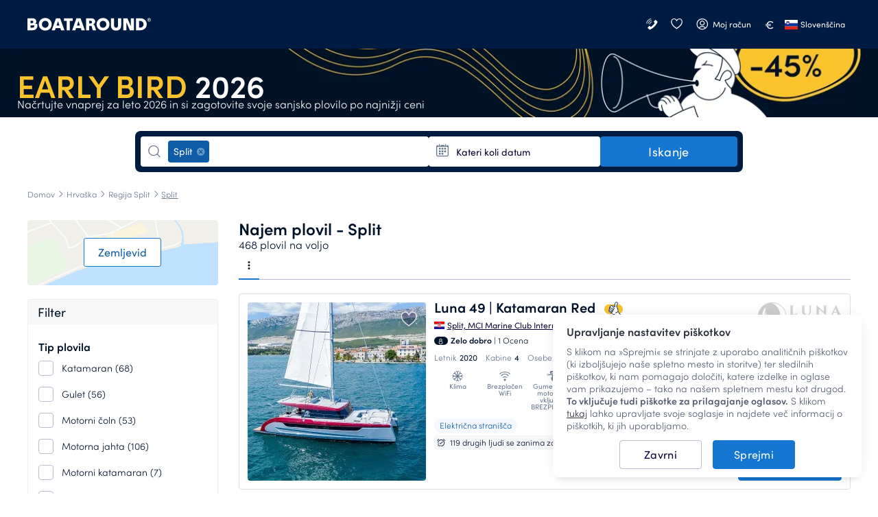

--- FILE ---
content_type: text/html; charset=UTF-8
request_url: https://www.boataround.com/sl/search?destinations=split-1&type=experiences
body_size: 49721
content:
<!DOCTYPE html><html lang="sl-SI" data-lang="sl_SI" data-country="IE"><head>
    <meta charset="utf-8">
    <meta http-equiv="X-UA-Compatible" content="IE=edge">
    <link rel="icon" type="image/png" href="https://imageresizer.yachtsbt.com/frontend/images/favicon.png?v=2">
    <link rel="manifest" href="https://assets.boataround.com/manifest.json">
    <meta name="csrf-token" content="bSJ8oH7V4L0ziBcuAezEHG19Jrtf14Yy5fOEqMSK">
    <meta name="viewport" content="width=device-width, initial-scale=1.0">
    <meta name="currency" content="EUR">
    <meta name="isLoggedIn" content="0">
                <meta name="isRobot" content="1">
        <meta http-equiv="content-type" content="text/html; charset=UTF-8">
<title>Najem jahte Split | Boataround</title>
<meta name="description" content="Split ponuja 468 plovil za najem · Cena najema se začne pri 861 € na dan.">
<meta name="robots" content="index,follow">
<link rel="canonical" href="https://www.boataround.com/sl/search?destinations=split-1">
<link rel="alternate" href="https://www.boataround.com/search?destinations=split-1" hreflang="x-default">
<link rel="alternate" href="https://www.boataround.com/search?destinations=split-1" hreflang="en">
<link rel="alternate" href="https://www.boataround.com/cz/search?destinations=split-1" hreflang="cs">
<link rel="alternate" href="https://www.boataround.com/sk/search?destinations=split-1" hreflang="sk">
<link rel="alternate" href="https://www.boataround.com/no/search?destinations=split-1" hreflang="nb">
<link rel="alternate" href="https://www.boataround.com/se/search?destinations=split-1" hreflang="sv">
<link rel="alternate" href="https://www.boataround.com/da/search?destinations=split-1" hreflang="da">
<link rel="alternate" href="https://www.boataround.com/fi/search?destinations=split-1" hreflang="fi">
<link rel="alternate" href="https://www.boataround.com/de/search?destinations=split-1" hreflang="de">
<link rel="alternate" href="https://www.boataround.com/fr/search?destinations=split-1" hreflang="fr">
<link rel="alternate" href="https://www.boataround.com/pl/search?destinations=split-1" hreflang="pl">
<link rel="alternate" href="https://www.boataround.com/it/search?destinations=split-1" hreflang="it">
<link rel="alternate" href="https://www.boataround.com/nl/search?destinations=split-1" hreflang="nl">
<link rel="alternate" href="https://www.boataround.com/hu/search?destinations=split-1" hreflang="hu">
<link rel="alternate" href="https://www.boataround.com/us/search?destinations=split-1" hreflang="en-us">
<link rel="alternate" href="https://www.boataround.com/es/search?destinations=split-1" hreflang="es">
<link rel="alternate" href="https://www.boataround.com/ru/search?destinations=split-1" hreflang="ru">
<link rel="alternate" href="https://www.boataround.com/sl/search?destinations=split-1" hreflang="sl">
<link rel="alternate" href="https://www.boataround.com/ua/search?destinations=split-1" hreflang="uk">
<link rel="alternate" href="https://www.boataround.com/hr/search?destinations=split-1" hreflang="hr">
<link rel="alternate" href="https://www.boataround.com/bg/search?destinations=split-1" hreflang="bg">
<link rel="alternate" href="https://www.boataround.com/ro/search?destinations=split-1" hreflang="ro">
<link rel="alternate" href="https://www.boataround.com/lv/search?destinations=split-1" hreflang="lv">
<link rel="alternate" href="https://www.boataround.com/pt/search?destinations=split-1" hreflang="pt">
<link rel="alternate" href="https://www.boataround.com/gr/search?destinations=split-1" hreflang="el">
<link rel="alternate" href="https://www.boataround.com/et/search?destinations=split-1" hreflang="et">
<link rel="alternate" href="https://www.boataround.com/lt/search?destinations=split-1" hreflang="lt">
<link rel="alternate" href="https://www.boataround.com/tr/search?destinations=split-1" hreflang="tr">
<link rel="alternate" href="https://www.boataround.com/sr/search?destinations=split-1" hreflang="sr">
<link rel="alternate" href="https://www.boataround.com/ca/search?destinations=split-1" hreflang="ca">
<link rel="alternate" href="https://www.boataround.com/au/search?destinations=split-1" hreflang="en-au">
    <meta property="og:url" content="https://www.boataround.com/sl/search?destinations=split-1">
<meta property="og:title" content="Najem jahte Split | Boataround">
<meta property="og:description" content="Split ponuja 468 plovil za najem · Cena najema se začne pri 861 € na dan.">
<meta property="og:image" content="https://imageresizer.yachtsbt.com/frontend/images/logomark-1200-630-dark.png">
<meta property="og:type" content="page">
<meta property="og:locale" content="sl_SI">
    <script async="" src="https://tagging.boataround.com/gtm.js?id=GTM-P32695"></script><script type="application/ld+json">{"@context":"https:\/\/schema.org","@graph":[{"@type":"BreadcrumbList","itemListElement":[{"@type":"ListItem","position":1,"name":"Domov","item":"https:\/\/www.boataround.com\/sl"},{"@type":"ListItem","position":2,"name":"Hrvaška","item":"https:\/\/www.boataround.com\/sl\/search?destinations=croatia"},{"@type":"ListItem","position":3,"name":"Regija Split","item":"https:\/\/www.boataround.com\/sl\/search?destinations=split-region"},{"@type":"ListItem","position":4,"name":"Split","item":"https:\/\/www.boataround.com\/sl\/search?destinations=split-1"}]},
{"@type":"Product","name":"Customer reviews","aggregateRating":{"@type":"AggregateRating","ratingValue":4.6,"ratingCount":5574,"bestRating":5,"worstRating":0}}]}</script>

                        <link rel="preconnect" href="https://assets.boataround.com">
    <link rel="preconnect" crossorigin="" href="https://api.boataround.com">
    <link rel="preconnect" href="https://imageresizer.yachtsbt.com/">
<link rel="preconnect" crossorigin="" href="https://www.google-analytics.com">
<link rel="preconnect" crossorigin="" href="https://googleads.g.doubleclick.net">
<link rel="preconnect" crossorigin="" href="https://stats.g.doubleclick.net">
        <link rel="preload" href="https://assets.boataround.com/frontend/fonts/sofia-pro/sofiapro-regular.woff2?v=3" as="font" crossorigin="anonymous" type="font/woff2">
<link rel="preload" href="https://assets.boataround.com/frontend/fonts/sofia-pro/sofiapro-semibold.woff2?v=3" as="font" crossorigin="anonymous" type="font/woff2">
<link rel="preload" href="https://assets.boataround.com/frontend/fonts/sofia-pro/sofiapro-light.woff2?v=3" as="font" crossorigin="anonymous" type="font/woff2">
<link rel="preload" href="https://assets.boataround.com/frontend/fonts/marina-icons/marina-icons.woff2?v=1.3455" as="font" crossorigin="anonymous" type="font/woff2">        <link fetchpriority="high" rel="preload" href="https://imageresizer.yachtsbt.com/frontend/images/banners/deal-banners/autumn-2025/1200_100-early-bird.png?height=100&amp;format=webp" as="image" imagesrcset="https://imageresizer.yachtsbt.com/frontend/images/banners/deal-banners/autumn-2025/1200_100-early-bird.png?height=100&amp;format=webp,https://imageresizer.yachtsbt.com/frontend/images/banners/deal-banners/autumn-2025/1200_100-early-bird.png?height=150&amp;format=webp 1.5x,https://imageresizer.yachtsbt.com/frontend/images/banners/deal-banners/autumn-2025/1200_100-early-bird.png?height=200&amp;format=webp 2x">
    <link rel="preload" as="fetch" href="https://public-api.boataround.com/v1/search?destinations=split-1&amp;page=1&amp;lang=sl_SI&amp;sort=rank&amp;currency=EUR&amp;loggedIn=0" crossorigin="">
    
    
    <script id="credentials">
  window.userDetails = {
    first_name: "",
    last_name: "",
    email: "",
    country_id: "",
    phone_number: "",
    roles: "",
    accountTitle: "",
    _id: "",
  };
</script>                <script defer="" type="text/javascript" src="https://e87392ca39ee.eu-west-1.sdk.awswaf.com/e87392ca39ee/4bb89877c742/challenge.js"></script>
        <script defer="" src="https://assets.boataround.com/frontend/dist/vendor-desktop.js?v=1.3455"></script>
    <script defer="" src="https://assets.boataround.com/frontend/dist/bundle-desktop.js?v=1.3455"></script>
    
    <script>
  window.__pageName = 'search';
  window.currentRouteName = 'frontend.boat.search';
  window.countries = JSON.parse('[{"_id":"5aeaf9d49c6227d73773d8ed","name":"Afghanistan","calling_code":"93","iso_alpha_2":"AF"},{"_id":"5aeaf9d49c6227d73773d8ee","name":"Albania","calling_code":"355","iso_alpha_2":"AL"},{"_id":"5aeaf9d49c6227d73773d8ef","name":"Algeria","calling_code":"213","iso_alpha_2":"DZ"},{"_id":"5aeaf9d49c6227d73773d8f0","name":"American Samoa","calling_code":"1684","iso_alpha_2":"AS"},{"_id":"5aeaf9d49c6227d73773d8f1","name":"Andorra","calling_code":"376","iso_alpha_2":"AD"},{"_id":"5aeaf9d49c6227d73773d8f2","name":"Angola","calling_code":"244","iso_alpha_2":"AO"},{"_id":"5aeaf9d49c6227d73773d8f3","name":"Anguilla","calling_code":"1264","iso_alpha_2":"AI"},{"_id":"5aeaf9d49c6227d73773d8f4","name":"Antarctica","calling_code":"672","iso_alpha_2":"AQ"},{"_id":"5aeaf9d49c6227d73773d8f5","name":"Antigua and Barbuda","calling_code":"1268","iso_alpha_2":"AG"},{"_id":"5aeaf9d49c6227d73773d8f6","name":"Argentina","calling_code":"54","iso_alpha_2":"AR"},{"_id":"5aeaf9d49c6227d73773d8f7","name":"Armenia","calling_code":"374","iso_alpha_2":"AM"},{"_id":"5aeaf9d49c6227d73773d8f8","name":"Aruba","calling_code":"297","iso_alpha_2":"AW"},{"_id":"5aeaf9d49c6227d73773d8f9","name":"Australia","calling_code":"61","iso_alpha_2":"AU"},{"_id":"5aeaf9d49c6227d73773d8fa","name":"Austria","calling_code":"43","iso_alpha_2":"AT"},{"_id":"5aeaf9d49c6227d73773d8fb","name":"Azerbaijan","calling_code":"994","iso_alpha_2":"AZ"},{"_id":"5aeaf9d49c6227d73773d8fc","name":"Bahama","calling_code":"1242","iso_alpha_2":"BS"},{"_id":"5aeaf9d49c6227d73773d8fd","name":"Bahrain","calling_code":"973","iso_alpha_2":"BH"},{"_id":"5aeaf9d49c6227d73773d8fe","name":"Bangladesh","calling_code":"880","iso_alpha_2":"BD"},{"_id":"5aeaf9d49c6227d73773d8ff","name":"Barbados","calling_code":"1246","iso_alpha_2":"BB"},{"_id":"5aeaf9d49c6227d73773d900","name":"Belarus","calling_code":"375","iso_alpha_2":"BY"},{"_id":"5aeaf9d49c6227d73773d901","name":"Belgium","calling_code":"32","iso_alpha_2":"BE"},{"_id":"5aeaf9d49c6227d73773d902","name":"Belize","calling_code":"501","iso_alpha_2":"BZ"},{"_id":"5aeaf9d49c6227d73773d903","name":"Benin","calling_code":"229","iso_alpha_2":"BJ"},{"_id":"5aeaf9d49c6227d73773d904","name":"Bermuda","calling_code":"1441","iso_alpha_2":"BM"},{"_id":"5aeaf9d49c6227d73773d905","name":"Bhutan","calling_code":"975","iso_alpha_2":"BT"},{"_id":"5aeaf9d49c6227d73773d906","name":"Bolivia","calling_code":"591","iso_alpha_2":"BO"},{"_id":"5aeaf9d49c6227d73773d907","name":"Bosnia and Herzegovina","calling_code":"387","iso_alpha_2":"BA"},{"_id":"5aeaf9d49c6227d73773d908","name":"Botswana","calling_code":"267","iso_alpha_2":"BW"},{"_id":"5aeaf9d49c6227d73773d909","name":"Bouvet Island","calling_code":"47","iso_alpha_2":"BV"},{"_id":"5aeaf9d49c6227d73773d90a","name":"Brazil","calling_code":"55","iso_alpha_2":"BR"},{"_id":"5aeaf9d49c6227d73773d90b","name":"British Indian Ocean Territory","calling_code":"246","iso_alpha_2":"IO"},{"_id":"5aeaf9d49c6227d73773d90c","name":"British Virgin Islands","calling_code":"1284","iso_alpha_2":"VG"},{"_id":"5aeaf9d49c6227d73773d90d","name":"Brunei Darussalam","calling_code":"673","iso_alpha_2":"BN"},{"_id":"5aeaf9d49c6227d73773d90e","name":"Bulgaria","calling_code":"359","iso_alpha_2":"BG"},{"_id":"5aeaf9d49c6227d73773d90f","name":"Burkina Faso","calling_code":"226","iso_alpha_2":"BF"},{"_id":"5aeaf9d49c6227d73773d910","name":"Burundi","calling_code":"257","iso_alpha_2":"BI"},{"_id":"5aeaf9d49c6227d73773d912","name":"Cambodia","calling_code":"855","iso_alpha_2":"KH"},{"_id":"5aeaf9d49c6227d73773d913","name":"Cameroon","calling_code":"237","iso_alpha_2":"CM"},{"_id":"5aeaf9d49c6227d73773d914","name":"Canada","calling_code":"1","iso_alpha_2":"CA"},{"_id":"5aeaf9d49c6227d73773d915","name":"Cape Verde","calling_code":"238","iso_alpha_2":"CV"},{"_id":"5aeaf9d49c6227d73773d916","name":"Cayman Islands","calling_code":"1345","iso_alpha_2":"KY"},{"_id":"5aeaf9d49c6227d73773d917","name":"Central African Republic","calling_code":"236","iso_alpha_2":"CF"},{"_id":"5aeaf9d49c6227d73773d918","name":"Chad","calling_code":"235","iso_alpha_2":"TD"},{"_id":"5aeaf9d49c6227d73773d919","name":"Chile","calling_code":"56","iso_alpha_2":"CL"},{"_id":"5aeaf9d49c6227d73773d91a","name":"China","calling_code":"86","iso_alpha_2":"CN"},{"_id":"5aeaf9d49c6227d73773d91b","name":"Christmas Island","calling_code":"61","iso_alpha_2":"CX"},{"_id":"5aeaf9d49c6227d73773d91c","name":"Cocos ( Keeling) Islands","calling_code":"61","iso_alpha_2":"CC"},{"_id":"5aeaf9d49c6227d73773d91d","name":"Colombia","calling_code":"57","iso_alpha_2":"CO"},{"_id":"5aeaf9d49c6227d73773d91e","name":"Comoros","calling_code":"269","iso_alpha_2":"KM"},{"_id":"5aeaf9d49c6227d73773d91f","name":"Congo","calling_code":"242","iso_alpha_2":"CG"},{"_id":"5aeaf9d49c6227d73773d920","name":"Cook Islands","calling_code":"682","iso_alpha_2":"CK"},{"_id":"69458e15430a7b68c295f81f","name":"Costa Rica","calling_code":"506","iso_alpha_2":"CR"},{"_id":"5aeaf9d49c6227d73773d922","name":"Croatia","calling_code":"385","iso_alpha_2":"HR"},{"_id":"5aeaf9d49c6227d73773d923","name":"Cuba","calling_code":"53","iso_alpha_2":"CU"},{"_id":"5aeaf9d49c6227d73773d924","name":"Cyprus","calling_code":"357","iso_alpha_2":"CY"},{"_id":"5aeaf9d49c6227d73773d925","name":"Czech Republic","calling_code":"420","iso_alpha_2":"CZ"},{"_id":"5aeaf9d49c6227d73773d926","name":"Denmark","calling_code":"45","iso_alpha_2":"DK"},{"_id":"5aeaf9d49c6227d73773d927","name":"Djibouti","calling_code":"253","iso_alpha_2":"DJ"},{"_id":"5aeaf9d49c6227d73773d928","name":"Dominica","calling_code":"1767","iso_alpha_2":"DM"},{"_id":"5aeaf9d49c6227d73773d929","name":"Dominican Republic","calling_code":"1809","iso_alpha_2":"DO"},{"_id":"5aeaf9d49c6227d73773d92a","name":"East Timor","calling_code":"670","iso_alpha_2":"TL"},{"_id":"5aeaf9d49c6227d73773d92b","name":"Ecuador","calling_code":"593","iso_alpha_2":"EC"},{"_id":"5aeaf9d49c6227d73773d92c","name":"Egypt","calling_code":"20","iso_alpha_2":"EG"},{"_id":"5aeaf9d49c6227d73773d92d","name":"El Salvador","calling_code":"503","iso_alpha_2":"SV"},{"_id":"5aeaf9d49c6227d73773d92e","name":"Equatorial Guinea","calling_code":"240","iso_alpha_2":"GQ"},{"_id":"5aeaf9d49c6227d73773d92f","name":"Eritrea","calling_code":"291","iso_alpha_2":"ER"},{"_id":"5aeaf9d49c6227d73773d930","name":"Estonia","calling_code":"372","iso_alpha_2":"EE"},{"_id":"5aeaf9d49c6227d73773d931","name":"Ethiopia","calling_code":"251","iso_alpha_2":"ET"},{"_id":"5aeaf9d49c6227d73773d932","name":"Falkland Islands","calling_code":"500","iso_alpha_2":"FK"},{"_id":"5aeaf9d49c6227d73773d933","name":"Faroe Islands","calling_code":"298","iso_alpha_2":"FO"},{"_id":"5aeaf9d49c6227d73773d934","name":"Fiji","calling_code":"679","iso_alpha_2":"FJ"},{"_id":"5aeaf9d49c6227d73773d935","name":"Finland","calling_code":"358","iso_alpha_2":"FI"},{"_id":"5aeaf9d49c6227d73773d936","name":"France","calling_code":"33","iso_alpha_2":"FR"},{"_id":"5aeaf9d49c6227d73773d937","name":"French Guiana","calling_code":"594","iso_alpha_2":"GF"},{"_id":"5aeaf9d49c6227d73773d938","name":"French Polynesia","calling_code":"689","iso_alpha_2":"PF"},{"_id":"5aeaf9d49c6227d73773d939","name":"French Southern Territories","calling_code":"262","iso_alpha_2":"TF"},{"_id":"5aeaf9d49c6227d73773d93a","name":"Gabon","calling_code":"241","iso_alpha_2":"GA"},{"_id":"5aeaf9d49c6227d73773d93b","name":"Gambia","calling_code":"220","iso_alpha_2":"GM"},{"_id":"5aeaf9d49c6227d73773d93c","name":"Georgia","calling_code":"995","iso_alpha_2":"GE"},{"_id":"5aeaf9d49c6227d73773d93d","name":"Germany","calling_code":"49","iso_alpha_2":"DE"},{"_id":"5aeaf9d49c6227d73773d93e","name":"Ghana","calling_code":"233","iso_alpha_2":"GH"},{"_id":"5aeaf9d49c6227d73773d93f","name":"Gibraltar","calling_code":"350","iso_alpha_2":"GI"},{"_id":"5aeaf9d49c6227d73773d9c9","name":"Great Britain","calling_code":"44","iso_alpha_2":"GB"},{"_id":"5aeaf9d49c6227d73773d940","name":"Greece","calling_code":"30","iso_alpha_2":"GR"},{"_id":"5aeaf9d49c6227d73773d941","name":"Greenland","calling_code":"299","iso_alpha_2":"GL"},{"_id":"5aeaf9d49c6227d73773d942","name":"Grenada","calling_code":"1473","iso_alpha_2":"GD"},{"_id":"5aeaf9d49c6227d73773d943","name":"Guadeloupe","calling_code":"590","iso_alpha_2":"GP"},{"_id":"5aeaf9d49c6227d73773d944","name":"Guam","calling_code":"1671","iso_alpha_2":"GU"},{"_id":"5aeaf9d49c6227d73773d945","name":"Guatemala","calling_code":"502","iso_alpha_2":"GT"},{"_id":"5aeaf9d49c6227d73773d9da","name":"Guernsey (Channel Islands)","calling_code":"44","iso_alpha_2":"GG"},{"_id":"5aeaf9d49c6227d73773d946","name":"Guinea","calling_code":"224","iso_alpha_2":"GN"},{"_id":"5aeaf9d49c6227d73773d947","name":"Guinea-Bissau","calling_code":"245","iso_alpha_2":"GW"},{"_id":"5aeaf9d49c6227d73773d948","name":"Guyana","calling_code":"592","iso_alpha_2":"GY"},{"_id":"5aeaf9d49c6227d73773d949","name":"Haiti","calling_code":"509","iso_alpha_2":"HT"},{"_id":"5aeaf9d49c6227d73773d94a","name":"Heard and McDonald Islands","calling_code":"672","iso_alpha_2":"HM"},{"_id":"5aeaf9d49c6227d73773d94b","name":"Honduras","calling_code":"504","iso_alpha_2":"HN"},{"_id":"5aeaf9d49c6227d73773d94c","name":"Hong Kong","calling_code":"852","iso_alpha_2":"HK"},{"_id":"5aeaf9d49c6227d73773d94d","name":"Hungary","calling_code":"36","iso_alpha_2":"HU"},{"_id":"5aeaf9d49c6227d73773d94e","name":"Iceland","calling_code":"354","iso_alpha_2":"IS"},{"_id":"5aeaf9d49c6227d73773d94f","name":"India","calling_code":"91","iso_alpha_2":"IN"},{"_id":"5aeaf9d49c6227d73773d950","name":"Indonesia","calling_code":"62","iso_alpha_2":"ID"},{"_id":"5aeaf9d49c6227d73773d953","name":"Iran","calling_code":"98","iso_alpha_2":"IR"},{"_id":"5aeaf9d49c6227d73773d951","name":"Iraq","calling_code":"964","iso_alpha_2":"IQ"},{"_id":"5aeaf9d49c6227d73773d952","name":"Ireland","calling_code":"353","iso_alpha_2":"IE"},{"_id":"5aeaf9d49c6227d73773d954","name":"Israel","calling_code":"972","iso_alpha_2":"IL"},{"_id":"5aeaf9d49c6227d73773d955","name":"Italy","calling_code":"39","iso_alpha_2":"IT"},{"_id":"5aeaf9d49c6227d73773d911","name":"Ivory Coast","calling_code":"225","iso_alpha_2":"CI"},{"_id":"5aeaf9d49c6227d73773d956","name":"Jamaica","calling_code":"1876","iso_alpha_2":"JM"},{"_id":"5aeaf9d49c6227d73773d957","name":"Japan","calling_code":"81","iso_alpha_2":"JP"},{"_id":"5aeaf9d49c6227d73773d9db","name":"Jersey","calling_code":"44","iso_alpha_2":"JE"},{"_id":"5aeaf9d49c6227d73773d958","name":"Jordan","calling_code":"962","iso_alpha_2":"JO"},{"_id":"5aeaf9d49c6227d73773d959","name":"Kazakhstan","calling_code":"76","iso_alpha_2":"KZ"},{"_id":"5aeaf9d49c6227d73773d95a","name":"Kenya","calling_code":"254","iso_alpha_2":"KE"},{"_id":"5aeaf9d49c6227d73773d95b","name":"Kiribati","calling_code":"686","iso_alpha_2":"KI"},{"_id":"5aeaf9d49c6227d73773d95e","name":"Kuwait","calling_code":"965","iso_alpha_2":"KW"},{"_id":"5aeaf9d49c6227d73773d95f","name":"Kyrgyzstan","calling_code":"996","iso_alpha_2":"KG"},{"_id":"5aeaf9d49c6227d73773d960","name":"Laos","calling_code":"856","iso_alpha_2":"LA"},{"_id":"5aeaf9d49c6227d73773d961","name":"Latvia","calling_code":"371","iso_alpha_2":"LV"},{"_id":"5aeaf9d49c6227d73773d962","name":"Lebanon","calling_code":"961","iso_alpha_2":"LB"},{"_id":"5aeaf9d49c6227d73773d963","name":"Lesotho","calling_code":"266","iso_alpha_2":"LS"},{"_id":"5aeaf9d49c6227d73773d964","name":"Liberia","calling_code":"231","iso_alpha_2":"LR"},{"_id":"5aeaf9d49c6227d73773d965","name":"Libya","calling_code":"218","iso_alpha_2":"LY"},{"_id":"5aeaf9d49c6227d73773d966","name":"Liechtenstein","calling_code":"423","iso_alpha_2":"LI"},{"_id":"5aeaf9d49c6227d73773d967","name":"Lithuania","calling_code":"370","iso_alpha_2":"LT"},{"_id":"5aeaf9d49c6227d73773d968","name":"Luxembourg","calling_code":"352","iso_alpha_2":"LU"},{"_id":"5aeaf9d49c6227d73773d969","name":"Macau","calling_code":"853","iso_alpha_2":"MO"},{"_id":"5aeaf9d49c6227d73773d96a","name":"Madagascar","calling_code":"261","iso_alpha_2":"MG"},{"_id":"5aeaf9d49c6227d73773d96b","name":"Malawi","calling_code":"265","iso_alpha_2":"MW"},{"_id":"5aeaf9d49c6227d73773d96c","name":"Malaysia","calling_code":"60","iso_alpha_2":"MY"},{"_id":"5aeaf9d49c6227d73773d96d","name":"Maldives","calling_code":"960","iso_alpha_2":"MV"},{"_id":"5aeaf9d49c6227d73773d96e","name":"Mali","calling_code":"223","iso_alpha_2":"ML"},{"_id":"5aeaf9d49c6227d73773d96f","name":"Malta","calling_code":"356","iso_alpha_2":"MT"},{"_id":"5aeaf9d49c6227d73773d970","name":"Marshall Islands","calling_code":"692","iso_alpha_2":"MH"},{"_id":"5aeaf9d49c6227d73773d971","name":"Martinique","calling_code":"596","iso_alpha_2":"MQ"},{"_id":"5aeaf9d49c6227d73773d972","name":"Mauritania","calling_code":"222","iso_alpha_2":"MR"},{"_id":"5aeaf9d49c6227d73773d973","name":"Mauritius","calling_code":"230","iso_alpha_2":"MU"},{"_id":"5aeaf9d49c6227d73773d974","name":"Mayotte","calling_code":"262","iso_alpha_2":"YT"},{"_id":"5aeaf9d49c6227d73773d975","name":"Mexico","calling_code":"52","iso_alpha_2":"MX"},{"_id":"5aeaf9d49c6227d73773d976","name":"Micronesia","calling_code":"691","iso_alpha_2":"FM"},{"_id":"5aeaf9d49c6227d73773d977","name":"Moldova","calling_code":"373","iso_alpha_2":"MD"},{"_id":"5aeaf9d49c6227d73773d978","name":"Monaco","calling_code":"377","iso_alpha_2":"MC"},{"_id":"5aeaf9d49c6227d73773d979","name":"Mongolia","calling_code":"976","iso_alpha_2":"MN"},{"_id":"5aeaf9d49c6227d73773d97a","name":"Monserrat","calling_code":"1664","iso_alpha_2":"MS"},{"_id":"5aeaf9d49c6227d73773d921","name":"Montenegro","calling_code":"382","iso_alpha_2":"ME"},{"_id":"5aeaf9d49c6227d73773d97b","name":"Morocco","calling_code":"212","iso_alpha_2":"MA"},{"_id":"5aeaf9d49c6227d73773d97c","name":"Mozambique","calling_code":"258","iso_alpha_2":"MZ"},{"_id":"5aeaf9d49c6227d73773d97d","name":"Myanmar","calling_code":"95","iso_alpha_2":"MM"},{"_id":"5aeaf9d49c6227d73773d97e","name":"Nambia","calling_code":"264","iso_alpha_2":"NA"},{"_id":"5aeaf9d49c6227d73773d97f","name":"Nauru","calling_code":"674","iso_alpha_2":"NR"},{"_id":"5aeaf9d49c6227d73773d980","name":"Nepal","calling_code":"977","iso_alpha_2":"NP"},{"_id":"5aeaf9d49c6227d73773d982","name":"Netherlands","calling_code":"31","iso_alpha_2":"NL"},{"_id":"5aeaf9d49c6227d73773d981","name":"Netherlands Antilles","calling_code":"599","iso_alpha_2":"AN"},{"_id":"5aeaf9d49c6227d73773d983","name":"New Caledonia","calling_code":"687","iso_alpha_2":"NC"},{"_id":"5aeaf9d49c6227d73773d984","name":"New Zealand","calling_code":"64","iso_alpha_2":"NZ"},{"_id":"5aeaf9d49c6227d73773d985","name":"Nicaragua","calling_code":"505","iso_alpha_2":"NI"},{"_id":"5aeaf9d49c6227d73773d986","name":"Niger","calling_code":"227","iso_alpha_2":"NE"},{"_id":"5aeaf9d49c6227d73773d987","name":"Nigeria","calling_code":"234","iso_alpha_2":"NG"},{"_id":"5aeaf9d49c6227d73773d988","name":"Niue","calling_code":"683","iso_alpha_2":"NU"},{"_id":"5aeaf9d49c6227d73773d989","name":"Norfolk Island","calling_code":"672","iso_alpha_2":"NF"},{"_id":"5aeaf9d49c6227d73773d95c","name":"North Korea","calling_code":"850","iso_alpha_2":"KP"},{"_id":"5aeaf9d49c6227d73773d9dc","name":"North Macedonia","calling_code":"389","iso_alpha_2":"MK"},{"_id":"5aeaf9d49c6227d73773d98a","name":"Northern Mariana Islands","calling_code":"1670","iso_alpha_2":"MP"},{"_id":"5aeaf9d49c6227d73773d98b","name":"Norway","calling_code":"47","iso_alpha_2":"NO"},{"_id":"5aeaf9d49c6227d73773d98c","name":"Oman","calling_code":"968","iso_alpha_2":"OM"},{"_id":"5aeaf9d49c6227d73773d98d","name":"Pakistan","calling_code":"92","iso_alpha_2":"PK"},{"_id":"5aeaf9d49c6227d73773d98e","name":"Palau","calling_code":"680","iso_alpha_2":"PW"},{"_id":"5aeaf9d49c6227d73773d98f","name":"Panama","calling_code":"507","iso_alpha_2":"PA"},{"_id":"5aeaf9d49c6227d73773d990","name":"Papua New Guinea","calling_code":"675","iso_alpha_2":"PG"},{"_id":"5aeaf9d49c6227d73773d991","name":"Paraguay","calling_code":"595","iso_alpha_2":"PY"},{"_id":"5aeaf9d49c6227d73773d992","name":"Peru","calling_code":"51","iso_alpha_2":"PE"},{"_id":"5aeaf9d49c6227d73773d993","name":"Philippines","calling_code":"63","iso_alpha_2":"PH"},{"_id":"5aeaf9d49c6227d73773d994","name":"Pitcairn","calling_code":"64","iso_alpha_2":"PN"},{"_id":"5aeaf9d49c6227d73773d995","name":"Poland","calling_code":"48","iso_alpha_2":"PL"},{"_id":"5aeaf9d49c6227d73773d996","name":"Portugal","calling_code":"351","iso_alpha_2":"PT"},{"_id":"5aeaf9d49c6227d73773d997","name":"Puerto Rico","calling_code":"1787","iso_alpha_2":"PR"},{"_id":"5aeaf9d49c6227d73773d998","name":"Qatar","calling_code":"974","iso_alpha_2":"QA"},{"_id":"5aeaf9d49c6227d73773d99a","name":"Romania","calling_code":"40","iso_alpha_2":"RO"},{"_id":"5aeaf9d49c6227d73773d99b","name":"Russian Federation","calling_code":"7","iso_alpha_2":"RU"},{"_id":"5aeaf9d49c6227d73773d99c","name":"Rwanda","calling_code":"250","iso_alpha_2":"RW"},{"_id":"5aeaf9d49c6227d73773d999","name":"R\u00e9union","calling_code":"262","iso_alpha_2":"RE"},{"_id":"5aeaf9d49c6227d73773d9ab","name":"S.Georgia and Sandwich Islands","calling_code":"500","iso_alpha_2":"GS"},{"_id":"5aeaf9d49c6227d73773d99d","name":"Saint Lucia","calling_code":"1758","iso_alpha_2":"LC"},{"_id":"5aeaf9d49c6227d73773d99e","name":"Samoa","calling_code":"685","iso_alpha_2":"WS"},{"_id":"5aeaf9d49c6227d73773d99f","name":"San Marino","calling_code":"378","iso_alpha_2":"SM"},{"_id":"5aeaf9d49c6227d73773d9a0","name":"Sao Tome and Principe","calling_code":"239","iso_alpha_2":"ST"},{"_id":"5aeaf9d49c6227d73773d9a1","name":"Saudi Arabia","calling_code":"966","iso_alpha_2":"SA"},{"_id":"5aeaf9d49c6227d73773d9a2","name":"Senegal","calling_code":"221","iso_alpha_2":"SN"},{"_id":"5aeaf9d49c6227d73773d9d6","name":"Serbia","calling_code":"381","iso_alpha_2":"RS"},{"_id":"5aeaf9d49c6227d73773d9a3","name":"Seychelles","calling_code":"248","iso_alpha_2":"SC"},{"_id":"5aeaf9d49c6227d73773d9a4","name":"Sierra Leone","calling_code":"232","iso_alpha_2":"SL"},{"_id":"5aeaf9d49c6227d73773d9a5","name":"Singapore","calling_code":"65","iso_alpha_2":"SG"},{"_id":"5aeaf9d49c6227d73773d9a6","name":"Slovakia","calling_code":"421","iso_alpha_2":"SK"},{"_id":"5aeaf9d49c6227d73773d9a7","name":"Slovenia","calling_code":"386","iso_alpha_2":"SI"},{"_id":"5aeaf9d49c6227d73773d9a8","name":"Solomon Islands","calling_code":"677","iso_alpha_2":"SB"},{"_id":"5aeaf9d49c6227d73773d9a9","name":"Somalia","calling_code":"252","iso_alpha_2":"SO"},{"_id":"5aeaf9d49c6227d73773d9aa","name":"South Africa","calling_code":"27","iso_alpha_2":"ZA"},{"_id":"5aeaf9d49c6227d73773d95d","name":"South Korea","calling_code":"82","iso_alpha_2":"KR"},{"_id":"5aeaf9d49c6227d73773d9ac","name":"Spain","calling_code":"34","iso_alpha_2":"ES"},{"_id":"5aeaf9d49c6227d73773d9ad","name":"Sri Lanka","calling_code":"94","iso_alpha_2":"LK"},{"_id":"5aeaf9d49c6227d73773d9ae","name":"St. Helena","calling_code":"290","iso_alpha_2":"SH"},{"_id":"5aeaf9d49c6227d73773d9af","name":"St. Kitts and Nevis","calling_code":"1869","iso_alpha_2":"KN"},{"_id":"5aeaf9d49c6227d73773d9b0","name":"St. Pierre and Miquelon","calling_code":"508","iso_alpha_2":"PM"},{"_id":"5aeaf9d49c6227d73773d9b1","name":"St. Vincent and the Grenadines","calling_code":"1784","iso_alpha_2":"VC"},{"_id":"5aeaf9d49c6227d73773d9b2","name":"Sudan","calling_code":"249","iso_alpha_2":"SD"},{"_id":"5aeaf9d49c6227d73773d9b3","name":"Suriname","calling_code":"597","iso_alpha_2":"SR"},{"_id":"5aeaf9d49c6227d73773d9b4","name":"Svalbard and Jan Mayen Islands","calling_code":"4779","iso_alpha_2":"SJ"},{"_id":"5aeaf9d49c6227d73773d9b5","name":"Swaziland","calling_code":"268","iso_alpha_2":"SZ"},{"_id":"5aeaf9d49c6227d73773d9b6","name":"Sweden","calling_code":"46","iso_alpha_2":"SE"},{"_id":"5aeaf9d49c6227d73773d9b7","name":"Switzerland","calling_code":"41","iso_alpha_2":"CH"},{"_id":"5aeaf9d49c6227d73773d9b8","name":"Syrian Arab Republic","calling_code":"963","iso_alpha_2":"SY"},{"_id":"5aeaf9d49c6227d73773d9b9","name":"Taiwan","calling_code":"886","iso_alpha_2":"TW"},{"_id":"5aeaf9d49c6227d73773d9ba","name":"Tajikistan","calling_code":"992","iso_alpha_2":"TJ"},{"_id":"5aeaf9d49c6227d73773d9bb","name":"Tanzania","calling_code":"255","iso_alpha_2":"TZ"},{"_id":"5aeaf9d49c6227d73773d9bc","name":"Thailand","calling_code":"66","iso_alpha_2":"TH"},{"_id":"5aeaf9d49c6227d73773d9bd","name":"Togo","calling_code":"228","iso_alpha_2":"TG"},{"_id":"5aeaf9d49c6227d73773d9be","name":"Tokelau","calling_code":"690","iso_alpha_2":"TK"},{"_id":"5aeaf9d49c6227d73773d9bf","name":"Tonga","calling_code":"676","iso_alpha_2":"TO"},{"_id":"5aeaf9d49c6227d73773d9c0","name":"Trinidad and Tobago","calling_code":"1868","iso_alpha_2":"TT"},{"_id":"5aeaf9d49c6227d73773d9c1","name":"Tunisia","calling_code":"216","iso_alpha_2":"TN"},{"_id":"5aeaf9d49c6227d73773d9c2","name":"Turkey","calling_code":"90","iso_alpha_2":"TR"},{"_id":"5aeaf9d49c6227d73773d9c3","name":"Turkmenistan","calling_code":"993","iso_alpha_2":"TM"},{"_id":"5aeaf9d49c6227d73773d9c4","name":"Turks and Caicos Islands","calling_code":"1649","iso_alpha_2":"TC"},{"_id":"5aeaf9d49c6227d73773d9c5","name":"Tuvalu","calling_code":"688","iso_alpha_2":"TV"},{"_id":"5aeaf9d49c6227d73773d9ca","name":"US Minor Outlying Islands","calling_code":"1","iso_alpha_2":"UM"},{"_id":"5aeaf9d49c6227d73773d9cc","name":"US Virgin Islands","calling_code":"1340","iso_alpha_2":"VI"},{"_id":"5aeaf9d49c6227d73773d9c6","name":"Uganda","calling_code":"256","iso_alpha_2":"UG"},{"_id":"5aeaf9d49c6227d73773d9c7","name":"Ukraine","calling_code":"380","iso_alpha_2":"UA"},{"_id":"5aeaf9d49c6227d73773d9c8","name":"United Arab Emirates","calling_code":"971","iso_alpha_2":"AE"},{"_id":"5aeaf9d49c6227d73773d9cb","name":"United States of America","calling_code":"1","iso_alpha_2":"US"},{"_id":"5aeaf9d49c6227d73773d9cd","name":"Uruguay","calling_code":"598","iso_alpha_2":"UY"},{"_id":"5aeaf9d49c6227d73773d9ce","name":"Uzbekistan","calling_code":"998","iso_alpha_2":"UZ"},{"_id":"5aeaf9d49c6227d73773d9cf","name":"Vanuatu","calling_code":"678","iso_alpha_2":"VU"},{"_id":"5aeaf9d49c6227d73773d9d0","name":"Vatican","calling_code":"3906698","iso_alpha_2":"VA"},{"_id":"5aeaf9d49c6227d73773d9d1","name":"Venezuela","calling_code":"58","iso_alpha_2":"VE"},{"_id":"5aeaf9d49c6227d73773d9d2","name":"Viet Nam","calling_code":"84","iso_alpha_2":"VN"},{"_id":"5aeaf9d49c6227d73773d9d3","name":"Wallis and Futuna Islands","calling_code":"681","iso_alpha_2":"WF"},{"_id":"5aeaf9d49c6227d73773d9d4","name":"Western Sahara","calling_code":"212","iso_alpha_2":"EH"},{"_id":"5aeaf9d49c6227d73773d9d5","name":"Yemen","calling_code":"967","iso_alpha_2":"YE"},{"_id":"5aeaf9d49c6227d73773d9d7","name":"Zaire","calling_code":"243","iso_alpha_2":"ZR"},{"_id":"5aeaf9d49c6227d73773d9d8","name":"Zambia","calling_code":"260","iso_alpha_2":"ZM"},{"_id":"5aeaf9d49c6227d73773d9d9","name":"Zimbabwe","calling_code":"263","iso_alpha_2":"ZW"}]');

  </script>


                                            
                <link rel="stylesheet" href="https://assets.boataround.com/frontend/dist/bundle-desktop.css?v=1.3455">
                            
    
    <script>
  window.dataLayer = window.dataLayer || [];
  window.gtag = function() {dataLayer.push(arguments);};

        gtag("consent", "default", {
        ad_personalization: "denied",
        ad_storage: "denied",
        ad_user_data: "denied",
        analytics_storage: "denied",
        functionality_storage: "granted",
        personalization_storage: "denied",
        security_storage: "denied"
      });
  
    
  dataLayer.push({ locale: 'sl_SI' });
</script>


    
    <script>(function(w, d, s, l, i) {
        w[l] = w[l] || [];
        w[l].push({
          "gtm.start":
            new Date().getTime(), event: "gtm.js"
        });
        var f = d.getElementsByTagName(s)[0],
          j = d.createElement(s), dl = l != "dataLayer" ? "&l=" + l : "";
        j.async = true;
        j.src =
          "https://tagging.boataround.com/gtm.js?id=" + i + dl;
        f.parentNode.insertBefore(j, f);
      })(window, document, "script", "dataLayer", "GTM-P32695");</script>

    
        <script charset="utf-8" src="https://assets.boataround.com/frontend/dist/vendors~page54-742f3f2c-desktop.js"></script><link rel="stylesheet" type="text/css" href="https://assets.boataround.com/frontend/dist/31-ebf7b1f3.css"><script charset="utf-8" src="https://assets.boataround.com/frontend/dist/page54-5941c841-desktop.js"></script><link rel="prefetch" as="script" href="https://assets.boataround.com/frontend/dist/100-7b8245fc-desktop.js"><link rel="prefetch" as="script" href="https://assets.boataround.com/frontend/dist/101-d806d44c-desktop.js"><link rel="prefetch" as="script" href="https://assets.boataround.com/frontend/dist/103-7d942bec-desktop.js"><link rel="prefetch" as="script" href="https://assets.boataround.com/frontend/dist/1-7803b0c7-desktop.js"><link rel="stylesheet" type="text/css" href="https://assets.boataround.com/frontend/dist/73-308515a8.css"><script charset="utf-8" src="https://assets.boataround.com/frontend/dist/73-e6382d81-desktop.js"></script><script charset="utf-8" src="https://assets.boataround.com/frontend/dist/search-autogen-template54-0638ebd3-desktop.js"></script><script charset="utf-8" src="https://assets.boataround.com/frontend/dist/142-95f88450-desktop.js"></script><script charset="utf-8" src="https://assets.boataround.com/frontend/dist/151-89ab2f18-desktop.js"></script><script charset="utf-8" src="https://assets.boataround.com/frontend/dist/144-4ceec648-desktop.js"></script><link rel="stylesheet" type="text/css" href="https://assets.boataround.com/frontend/dist/97-a372fb56.css"><script charset="utf-8" src="https://assets.boataround.com/frontend/dist/97-9fb2c70a-desktop.js"></script></head>
<body class="desktop">

<script>var __ = JSON.parse('{"Cancellation policy":"Pravila odpovedi","Sort":"Razvrsti","Top-Rated":"Najbolje ocenjeno","Lowest price":"Najni\u017eja cena","Low prepayment":"Nizko predpla\u010dilo","EXTRA":"EXTRA","Highest discounts":"Najve\u010dji popusti","Free cancellation":"Brezpla\u010dna odpoved","Recommended":"Priporo\u010deno","Most reviewed":"Najve\u010dkrat ocenjeno","Highlighted promotions and discounts":"Poudarjene promocije in popusti","Boats sorted by the lowest price":"Plovila od najni\u017eje do najvi\u0161je cene","Boats with the highest customer ratings":"Plovila z najvi\u0161jimi ocenami strank","Boats with the highest number of reviews":"Plovila z najve\u010djim \u0161tevilom mnenj","Boats with our EXTRA Loyalty Discount":"Plovila z na\u0161im EXTRA popustom zvestobe","Boats requiring minimal prepayment":"Plovila, za katera je potrebno najni\u017eje predpla\u010dilo","Top boats based on value for money":"Najbolj\u0161a plovila glede na razmerje med kakovostjo in ceno","Availability":"Razpolo\u017eljivost","Price":"Cena","Cabins":"Kabine","Toilets":"Strani\u0161\u010da","Electric toilets":"Elektri\u010dna strani\u0161\u010da","Luxury":"Luksuz","Length":"Dol\u017eina","Manufacturer":"Proizvajalec","Charter company":"\u010cartersko podjetje","Experience type":"Vrsta do\u017eivetja","Type of mainsail":"Tip glavnega jadra","Model":"Model","Saloon and cabins":"Salon in kabine","Entertainment":"Zabava","Navigation and safety":"Navigacija in varnost","Amenities":"Oprema","Filter":"Filter","Rental type":"Vrsta najema","No licence is needed":"Dovoljenje ni potrebno","Review score":"Ocena gostov","Engine":"Motor","Engine type":"Tip motorja","Select manufacturer first":"Najprej izberite proizvajalca","Maximum number of items exceeded":"Maximum number of items exceeded","Search":"Iskanje","Remove filter":"Odstrani filter","Search yachts on map":"Poi\u0161\u010dite plovila na zemljevidu","Flexibility matters. You can change the dates or even the destination of your yacht charter later.":"V teh negotovih \u010dasih je fleksibilnost pomembna. Datume ali celo cilj svojega \u010darterja lahko spremenite kasneje.","Great news! Now you only need %s%% of the yacht price to guarantee your booking.":"Odli\u010dna novica. Za rezervacijo potrebujete pla\u010dati le %s%% skupne cene.","Special gift for Boataround customers":"Posebno darilo za stranke Boataround","As an Extra customer you are saving additional %1$s.":"Kot EXTRA stranka prihranite dodatnih %1$s.","%1$sTip:%2$s No more boats available in %3$s. Add near-by locations and expand your search.":"%1$sNamig:%2$s na %3$s ni ve\u010d \u010dolnov na razpolago. Dodajte bli\u017enje lokacije in raz\u0161irite iskanje.","Add to search":"Dodaj v iskanje","Show more":"Poka\u017ei ve\u010d","Show less":"Poka\u017ei manj","Not available":"Ni na voljo","%s m":"%s m","Map":"Zemljevid","Satellite":"Satelit","How to rent a boat in %1$s":"%1$s: Kako najeti plovilo","%1$s Highlights":"%1$s Glavne zna\u010dilnosti","Select pick-up date":"Izberite datum prevzema","Too late, this deal is over.":"Prepozno, ta ponudba ni ve\u010d na voljo.","Deal of the day":"Ponudba dneva","Flash deal":"Flash ponudba","Secret deal":"Skrita ponudba","This boat offers great value for money compared to similar boats in the area.":"To plovilo ponuja veliko vrednost za denar v primerjavi s podobnimi plovili na tem obmo\u010dju.","Real pictures will be uploaded soon":"Prave slike pridejo kmalu","Factory pictures":"Tovarni\u0161ke slike","Just booked by a customer from":"Pravkar rezervirala stranka iz","Recently booked by a customer from %s":"Nedavno rezervirano od strani stranke iz %s","%1$s people are also interested":"%1$s drugih ljudi se zanima za to plovilo","Mainsail":"Glavno jadro","New yacht":"Novo plovilo","View yacht":"Poglej plovilo","View experience":"Poglej do\u017eivetja","Year":"Letnik","from":"od","Price for %1$s day":"Cena za %1$s dan","No boats left in %s on our site! Tip: try these nearby boats\u2026":"V %s ni ve\u010d na voljo plovil. Preverite plovila na bli\u017enjih lokacijah.","What is the cost of chartering a yacht in %1$s?":"Koliko stane najem jahte v %1$s?","Trip type":"Trip type","Services":"Storitve","Deposit insurance":"Zavarovanje pologa","Pet friendly":"Hi\u0161ni ljubljen\u010dki dovoljeni","FAQs":"FAQs","Check price":"Preverite ceno","Go to the previous page":"Go to the previous page","Go to the next page":"Go to the next page","Go to the page number %s":"Go to the page number %s","Lower slider":"Lower slider","Upper slider":"Upper slider","%1$s boats":"%1$s jaht","Open":"Odpri","Personal account":"Profil","Select which cookies you\u2019d like to accept on this site. %1$sPrivacy policy and cookies%2$s.":"Izberite, katere pi\u0161kotke \u017eelite sprejeti na tem spletnem mestu. %1$sPolitika zasebnosti in pi\u0161kotki%2$s.","Close":"Zapri","Charter companies ranking":"Uvrstitev \u010darterskega podjetja","#%1$s of %2$s charter companies in %3$s":"#%1$s od %2$s \u010darterskih podjetij na lokaciji %3$s","including taxes and charges":"vklju\u010duje davke in stro\u0161ke","VAT excluded":"Brez DDV-ja","Already included":"\u017de vklju\u010deno","Any date":"Kateri koli datum","Any type":"Kateri koli tip","Clear":"Po\u010disti","day":"dan","days":"dni","Days you have selected might be already booked":"Dnevi, ki ste jih izbrali, so morda \u017ee rezervirani","Minimum rental period is %s days.":"Najkraj\u0161i \u010das najema je: %s.","Select %s.":"Izberite %s.","Pick-up is not available on %s.":"Prevzem plovila ni na voljo v %s.","Drop-off is not available on %s.":"Vrnitev plovila ni na voljo v %s.","Choose a destination and begin your search!":"Izberite destinacijo in za\u010dnite iskati!","Destination, charter, or model":"Lokacija, \u010darter ali model","Most popular searches":"Najbolj iskane destinacije","No results found.":"Ni najdenih rezultatov.","Recent searches":"Nedavna iskanja","Select destination":"Izberite destinacijo","Around current location":"V okolici trenutne lokacije","Date":"Datum","Select drop-off date":"Izberite datum vrnitve","Where are you going?":"Kam greste?","Yacht type":"Tip plovila","Your selection":"Va\u0161 izbor","Maximum rental period is %s days. Send us a request if you need a longer rental.":"Najdalj\u0161e obdobje najema je %s dni. Po\u0161ljite nam sporo\u010dilo, \u010de potrebujete najem za dlje \u010dasa.","%1$s from %2$s":"%1$s od %2$s","Add places near %s":"Dodaj mesta blizu %s","First name":"Ime","Last name":"Priimek","E-mail":"E-naslov","Phone number":"Telefonska \u0161tevilka","Special requests":"Posebne zahteve","Request a quote":"Zahtevajte ponudbo","Destination":"Destinacija","Croatia":"Hrva\u0161ka","Not sure yet?":"\u0160e niste prepri\u010dani?","People":"Osebe","Budget":"Prora\u010dun","Flexible with the dates?":"Fleksibilni glede datuma?","Let us cherry-pick something special for you.":"Naj vam izberemo nekaj posebnega.","Quick and free quotation for your sailing holiday.":"Hiter in brezpla\u010den predra\u010dun za va\u0161e jadralne po\u010ditnice.","Discover your personal quote":"Odkrijte svojo osebno ponudbo","Yacht pick-up":"Prevzem plovila","Yacht drop-off":"Vrnitev plovila","Enter your details":"Vnesite svoje podatke","Next":"Naprej","Thank you for your enquiry.":"Zahvaljujemo se vam za povpra\u0161evanje.","Popular countries":"Priljubljene dr\u017eave","All countries":"Vse dr\u017eave","Country":"Dr\u017eava","Rated %3$s%1$s%4$s out of 5 based on %5$s%2$d reviews%6$s on":"Ocena %3$s%1$s%4$s od 5 na podlagi %5$s%2$d mnenj%6$s na portalu","%2$s%1$s%3$s out of 5":"%2$s%1$s%3$s od 5","Excellent":"Odli\u010dno","%d review":["%d Ocena","%d Oceni","%d Ocene","%d Ocen"],"Should there be a travel limitation due to COVID-19, you can change the dates of your sailing holiday %1$s days before the boat pick up date, without losing your booking prepayment.":"V primeru omejitev potovanja zaradi COVID-19, lahko spremenite datume svojih po\u010ditnic %1$s dni pred datumom prevzema plovila, ne da bi pri tem izgubili predpla\u010dilo rezervacije.","Stay flexible":"Bodite fleksibilni","Risk free":"Brez tveganja","Price includes a free cancellation without losing your booking prepayment.":"Cena vklju\u010duje BREZPLA\u010cNO odpoved brez izgube predpla\u010dila rezervacije.","Only %s%% prepayment needed":"Potrebno je le %s%% predpla\u010dilo","%1$s booking prepayment":"%1$s predpla\u010dila ob rezervaciji","No prepayment needed":"Brez predpla\u010dila","Cancellation insurance included":"Zavarovanje odpovedi vklju\u010deno","You can cancel your reservation free of charge in case of travel inability seven days before boat pick-up. The insurance covers COVID sickness or a positive test, pregnancy issues, death of a pet, traffic accident, bad weather, stolen travel documents, lost of job or inability of immunisation.":"Rezervacijo lahko brezpla\u010dno prekli\u010dete v primeru nezmo\u017enosti potovanja sedem dni pred prevzemom plovila. Zavarovanje krije bolezen COVID ali pozitiven test, te\u017eave z nose\u010dnostjo, smrt hi\u0161nega ljubljen\u010dka, prometno nesre\u010do, slabo vreme, ukradene potne listine, izgubo slu\u017ebe ali nezmo\u017enost imunizacije.","Hello %1$s, it\u0027s nice to see you!":"Pozdravljeni %1$s, lepo vas je videti!","Hello %1$s":"Pozdravljeni %1$s","Create a new account":"Ustvarite nov ra\u010dun","Get more from sailing and save money!":"Dobite ve\u010d od va\u0161e plovbe ter prihranite denar!","Password":"Geslo","Sign in":"Prijava","Sign out":"Odjava","Register":"Registracija","Already have an account?":"\u017de imate ra\u010dun?","Retrieve your password":"Obnovite svoje geslo","Forgot your password?":"Ste pozabili geslo?","Remember me":"Zapomni si me","Signing in...":"Vpisovanje\u00a0...","It\u0027s seems there\u0027s a problem. Please try again.":"Pri\u0161lo je do napake. Prosimo, poskusite ponovno.","Please change your password":"Prosimo, spremenite svoje geslo","Please enter code from SMS":"Please enter code from SMS","Enter code":"Enter code","(6 characters)":"(6 characters)","Enter new password":"Vnesi novo geslo","(minimum of 8 characters)":"(najmanj 8 znakov)","Confirm your password":"Potrdi geslo","Thank you for registering!":"Hvala za registracijo!","Your password must be at least 8 characters long":"Va\u0161e geslo mora vsebovati vsaj 8 znakov","OK":"V redu","Save money with every booking":"Z vsako rezervacijo prihranite denar","Get special deals only available to members":"Zagotovite si posebne ponudbe, ki so na voljo samo \u010dlanom","Don\u0027t have an account yet?":"\u0160e nimate ra\u010duna?","Your registration was successfully sent.":"Va\u0161a registracija je bila uspe\u0161no oddana.","Something went wrong. Please try again.":"Nekaj je \u0161lo narobe, prosimo, poskusite znova!","Sign in with %s":"Prijavite se z ra\u010dunom %s","More login options":"Ve\u010d mo\u017enosti prijave","or":"ali","* Required field":"* Zahtevano polje","By reserving this boat, you agree to our %1$sTerms and conditions%2$s and %3$sPrivacy policy and cookies%4$s.":"Z rezervacijo tega plovila se strinjate z na\u0161imi %1$spogoji in dolo\u010dili%2$s ter %3$spolitiko zasebnosti in pi\u0161kotki%4$s.","By signing in or creating an account, you agree to our %1$sTerms and conditions%2$s and %3$sPrivacy policy and cookies%4$s.":"S prijavo ali ustvarjanjem ra\u010duna se strinjate z na\u0161imi %1$spogoji in dolo\u010dili%2$s ter %3$spolitiko zasebnosti in pi\u0161kotki%4$s.","Invalid email address.":"Neveljaven e-po\u0161tni naslov.","and":"in","Recover your account":"Obnovite svoj ra\u010dun","Kindly enter your email. We\u0027ll send you a recovery letter.":"Vnesite svoj e-po\u0161tni naslov. Poslali vam bomo sporo\u010dilo za obnovitev.","Enter your email address":"Vnesite svoj e-po\u0161tni naslov","Send":"Po\u0161lji","Back":"Nazaj","Charter Dashboard":"Nadzorna plo\u0161\u010da \u010darterja","Remove":"Odstrani","Very good":"Zelo dobro","Poor":"Slabo","Terrible":"Grozno","EXTRA benefit":"EXTRA ugodnost","2% discount for Boataround logged-in users":"2% popust za prijavljene uporabnike Boataround","Subscribe":"Naro\u010dite se","Subscribe to see special deals":"Naro\u010dite se na posebne ponudbe","Privacy policy and cookies":"Politika zasebnosti in pi\u0161kotki","You have successfully subscribed to our newsletter!":"Uspe\u0161no ste se naro\u010dili na na\u0161e novice!","Wishlist":"Seznam \u017eelja","Remove from the list":"Odstrani s seznama","Add to list":"Dodaj na seznam","List is full":"Seznam je poln","Review":"Ocena","Reviews":"Ocene","%1$sEnds%2$s %3$s":"%1$sKon\u010da se \u010dez%2$s %3$s","Euro":"Evro","U.S. dollar":"Ameri\u0161ki dolar","Czech koruna":"\u010ce\u0161ka krona","Pound sterling":"Britanski funt","Hungarian forint":"Mad\u017earski forint","Danish krone":"Danska krona","Polish zloty":"Poljski zlot","Swedish krona":"\u0160vedska krona","Norwegian krone":"Norve\u0161ka krona","Russian ruble":"Ruski rubelj","Bulgarian lev":"Bolgarski lev","Romanian leu":"Romunski leu","Croatian kuna":"Hrva\u0161ka kuna","Swiss franc":"\u0160vicarski frank","Icelandic kr\u00f3na":"Islandska krona","Turkish lira":"Tur\u0161ka lira","Canadian dollar":"Kanadski dolar","Australian dollar":"Avstralski dolar","Israeli new shekel":"Izraelski novi \u0161ekel","Thai Baht":"Tajski baht","Berths":"Le\u017ei\u0161\u010da","Available":"Na voljo","Pre-reserved":"Vnaprej rezervirano","Someone was faster, but no worry. You can still book %s, and we will let you know within the next hours when availability changes. If you are flexible, you can also choose another date or boat available immediately.":"Nekdo je bil hitrej\u0161i, vendar brez skrbi. \u0160e vedno lahko rezervirate %s in v naslednjih urah vas bomo obvestili, ko se bo razpolo\u017eljivost spremenila. \u010ce ste prilagodljivi, lahko izberete tudi drug datum ali plovilo, ki je na voljo takoj.","+ 421 (2) 33 527 694":"+386 1 600 39 75","Valued partner":"Cenjeni partner","This boat offers excellent value for money.":"To plovilo ponuja odli\u010dno razmerje med kakovostjo in ceno.","It combines high customer ratings with great price and benefits such as low prepayment and complimentary amenities.":"Zdru\u017euje visoke ocene strank z odli\u010dno ceno in ugodnostmi, kot so nizka predpla\u010dila in brezpla\u010dne storitve.","Rated %1$sExcellent%2$s %3$s out of 5 based on %4$s reviews":"Ocenjeno kot %1$sOdli\u010dno%2$s %3$s od 5 na podlagi %4$s mnenj","%s hour":["%s ura","%s uri","%s ure","%s ur"],"%sh":"%s h","%smin":"%s min","Price for %1$s days":"Cena za %1$s dni","Price for %sh":"Cena za %s h","Price for %smin":"Cena za %s min","Price for %1$sh %2$smin":"Cena za %1$s h %2$s min","plural_form":"(n % 100 == 1) ? 0 : ((n % 100 == 2) ? 1 : ((n % 100 == 3 || n % 100 == 4) ? 2 : 3))"}');</script>


<main id="page" class="main"><header id="header" class="header d-none-print"><div class="container-layout px-3 xl:px-0 container-xl"><div class="row u-row--30px"><div class="header__logo col-md-3"><a href="https://www.boataround.com/sl" title="Boataround" class="header__logo__img"><svg xmlns="http://www.w3.org/2000/svg" fill="none" viewBox="0 0 700 72"><path fill="#fff " d="M0 1.556h28.054C44.42 1.556 50.26 11.2 50.26 20.16c0 5.359-2.434 10.228-7.498 13.246h12.172c1.362 4.775 1.657 6.914 1.657 10.422 0 15.392-10.515 25.908-29.415 25.908H0V1.556zm25.908 27.47c5.452 0 7.404-3.507 7.404-6.82 0-3.314-1.944-6.822-7.404-6.822H17.53V29.02h8.377v.008zm.49 26.103c8.672 0 12.468-2.629 12.468-10.033 0-1.074-.195-2.334-.49-3.602H17.53V55.13h8.867zM64.376 35.646C64.376 15.29 80.064 0 101.002 0c20.938 0 36.618 15.291 36.618 35.646 0 20.354-15.781 35.645-36.618 35.645-20.837 0-36.618-15.291-36.618-35.645h-.008zm36.618 19.677c11.2 0 18.698-8.57 18.698-19.677s-7.498-19.678-18.698-19.678-18.698 8.57-18.698 19.678c0 11.106 7.498 19.677 18.698 19.677zM185.352 1.556l24.352 68.18h-19.086l-4.185-12.663h-26.296l-4.193 12.663h-18.308l24.336-68.18h23.38zm-3.795 40.91l-8.183-24.834-8.275 24.835h16.458zM256.449 1.556v15.096H240.38v53.084h-17.531V16.652H206.78V1.556h49.677-.008zM301.257 1.556l24.352 68.18h-19.086l-4.185-12.663h-26.297l-4.192 12.663H253.54l24.337-68.18h23.38zm-3.796 40.91l-8.182-24.834-8.275 24.835h16.457zM332.422 1.556h29.221c16.365 0 22.206 10.616 22.206 18.604 0 7.109-3.508 13.246-10.913 16.263 5.258 1.945 7.988 6.23 9.544 11.59 2.045 7.108 4.48 14.901 6.914 21.723h-18.799c-3.212-9.544-5.747-19.383-6.821-24.936h-13.829v24.936h-17.531V1.556h.008zm25.713 29.415c5.453 0 7.988-3.601 7.988-7.498 0-3.896-2.535-7.497-7.988-7.497h-8.182V30.97h8.182zM391.837 35.646C391.837 15.29 407.517 0 428.454 0c20.938 0 36.618 15.291 36.618 35.646 0 20.354-15.781 35.645-36.618 35.645-20.836 0-36.617-15.291-36.617-35.645zm36.617 19.677c11.2 0 18.698-8.57 18.698-19.677s-7.498-19.678-18.698-19.678-18.697 8.57-18.697 19.678c0 11.106 7.497 19.677 18.697 19.677zM531.409 42.078c0 17.336-9.544 29.22-29.027 29.22s-29.027-11.884-29.027-29.22V1.556h17.92V43.05c0 7.599 3.601 12.273 11.107 12.273 7.506 0 11.107-4.674 11.107-12.273V1.556h17.92v40.522zM566.471 1.556l20.066 45.484V1.556h17.532v68.18h-23.373L560.63 24.25v45.485h-17.531V1.556h23.372zM615.751 1.556h23.963c20.845 0 36.618 13.735 36.618 34.09 0 20.354-15.781 34.09-36.618 34.09h-23.963V1.556zm17.531 15.197v37.792h6.432c10.617 0 18.504-7.793 18.504-18.892s-7.887-18.892-18.504-18.892h-6.432v-.008zM679.257 10.422c0-5.748 4.581-10.321 10.422-10.321S700 4.682 700 10.422c0 5.74-4.581 10.422-10.321 10.422-5.74 0-10.422-4.58-10.422-10.422zm10.422 8.672c4.775 0 8.672-3.795 8.672-8.672 0-4.877-3.897-8.672-8.672-8.672-4.776 0-8.766 3.897-8.766 8.672 0 4.776 3.897 8.672 8.766 8.672zm-4.286-14.513h4.869c2.73 0 3.897 1.657 3.897 3.212 0 1.268-.685 2.24-1.851 2.73.583.296.972 1.074 1.268 1.945l1.166 3.6h-2.73c-.49-1.656-.972-3.118-1.166-4.09h-2.925v4.09h-2.535V4.582h.007zm4.48 5.258c1.167 0 1.657-.778 1.657-1.556s-.49-1.555-1.657-1.555h-1.944v3.119h1.944v-.008z"></path></svg></a></div> <div class="header__menu col-md-9"><div class="dropdownMenu"><button id="contact" aria-label="Kontaktirajte nas" class="contactDropdown button--default header__menu-link navigation-icon"><span class="contact-icon icon icon-bigger icon-m-phone-filled"></span></button> <!----></div> <!----> <div class=""><button id="whislistBtn" aria-label="Seznam želja" class="wishlist-nav-button button--default header__menu-link navigation-icon"><span class="icon-bigger icon-m-heart"></span> <!----></button></div> <!----> <!----> <div class="dropdownMenu mx-1"><!----> <button type="button" class="accountDropdown"><span class="icon icon-bigger icon-m-account"></span><span>Moj račun</span></button> <div class="dropdownMenu-content p-3"><!----> <div><button type="button" class="dropdownMenu-content__item"><span class="icon icon-bigger icon-m-sign-in"></span> <span class="dropdownMenu-content__text">Prijava</span></button> <button type="button" class="dropdownMenu-content__item"><span class="icon icon-bigger icon-m-user-add"></span> <span class="dropdownMenu-content__text">Registracija</span></button></div></div></div> <div class="dropdownMenu" disable-redirect="true"><button type="button" id="currency" class="currencyDropdown"><span class="currency-icon">€</span></button> <div class="currencyDropdownMenu-content p-3"><div><button type="button" title="Ameriški dolar" class="currency__set"><span class="symbol">$</span>Ameriški dolar
                                </button><button type="button" title="Avstralski dolar" class="currency__set"><span class="symbol">AUD</span>Avstralski dolar
                                </button><button type="button" title="Britanski funt" class="currency__set"><span class="symbol">£</span>Britanski funt
                                </button><button type="button" title="Češka krona" class="currency__set"><span class="symbol">Kč</span>Češka krona
                                </button><button type="button" title="Danska krona" class="currency__set"><span class="symbol">DKK</span>Danska krona
                                </button><button type="button" title="Evro" class="currency__set active"><span class="symbol">€</span>Evro
                                </button><button type="button" title="Islandska krona" class="currency__set"><span class="symbol">ISK</span>Islandska krona
                                </button><button type="button" title="Izraelski novi šekel" class="currency__set"><span class="symbol">ILS</span>Izraelski novi šekel
                                </button><button type="button" title="Kanadski dolar" class="currency__set"><span class="symbol">CAD</span>Kanadski dolar
                                </button><button type="button" title="Madžarski forint" class="currency__set"><span class="symbol">HUF</span>Madžarski forint
                                </button><button type="button" title="Norveška krona" class="currency__set"><span class="symbol">NOK</span>Norveška krona
                                </button><button type="button" title="Poljski zlot" class="currency__set"><span class="symbol">zł</span>Poljski zlot
                                </button><button type="button" title="Romunski leu" class="currency__set"><span class="symbol">RON</span>Romunski leu
                                </button><button type="button" title="Ruski rubelj" class="currency__set"><span class="symbol">₽</span>Ruski rubelj
                                </button><button type="button" title="Švedska krona" class="currency__set"><span class="symbol">SEK</span>Švedska krona
                                </button><button type="button" title="Švicarski frank" class="currency__set"><span class="symbol">CHF</span>Švicarski frank
                                </button><button type="button" title="Tajski baht" class="currency__set"><span class="symbol">THB</span>Tajski baht
                                </button><button type="button" title="Turška lira" class="currency__set"><span class="symbol">TRY</span>Turška lira
                                </button></div></div></div> <!----> <div class="dropdownMenu"><button type="button" class="header__menu__item langDropdown"><span class="mr-1 flag-icon flag-icon-si"></span>Slovenščina
        </button> <ul id="languages" class="dropdown__list p-3"><li class="offset-menu__link"><a href="https://www.boataround.com/ca/search?destinations=split-1" title="Català" class="d-inline-flex"><span class="mr-2 flag-icon flag-icon-es-ct"></span> <span class="lang-text">Català</span></a></li><li class="offset-menu__link"><a href="https://www.boataround.com/cz/search?destinations=split-1" title="Čeština" class="d-inline-flex"><span class="mr-2 flag-icon flag-icon-cz"></span> <span class="lang-text">Čeština</span></a></li><li class="offset-menu__link"><a href="https://www.boataround.com/da/search?destinations=split-1" title="Dansk" class="d-inline-flex"><span class="mr-2 flag-icon flag-icon-dk"></span> <span class="lang-text">Dansk</span></a></li><li class="offset-menu__link"><a href="https://www.boataround.com/de/search?destinations=split-1" title="Deutsch" class="d-inline-flex"><span class="mr-2 flag-icon flag-icon-de"></span> <span class="lang-text">Deutsch</span></a></li><li class="offset-menu__link"><a href="https://www.boataround.com/et/search?destinations=split-1" title="Eesti" class="d-inline-flex"><span class="mr-2 flag-icon flag-icon-ee"></span> <span class="lang-text">Eesti</span></a></li><li class="offset-menu__link"><a href="https://www.boataround.com/au/search?destinations=split-1" title="English (AU)" class="d-inline-flex"><span class="mr-2 flag-icon flag-icon-au"></span> <span class="lang-text">English (AU)</span></a></li><li class="offset-menu__link"><a href="https://www.boataround.com/search?destinations=split-1" title="English (UK)" class="d-inline-flex"><span class="mr-2 flag-icon flag-icon-gb"></span> <span class="lang-text">English (UK)</span></a></li><li class="offset-menu__link"><a href="https://www.boataround.com/us/search?destinations=split-1" title="English (US)" class="d-inline-flex"><span class="mr-2 flag-icon flag-icon-us"></span> <span class="lang-text">English (US)</span></a></li><li class="offset-menu__link"><a href="https://www.boataround.com/es/search?destinations=split-1" title="Español" class="d-inline-flex"><span class="mr-2 flag-icon flag-icon-es"></span> <span class="lang-text">Español</span></a></li><li class="offset-menu__link"><a href="https://www.boataround.com/fr/search?destinations=split-1" title="Français" class="d-inline-flex"><span class="mr-2 flag-icon flag-icon-fr"></span> <span class="lang-text">Français</span></a></li><li class="offset-menu__link"><a href="https://www.boataround.com/hr/search?destinations=split-1" title="Hrvatski" class="d-inline-flex"><span class="mr-2 flag-icon flag-icon-hr"></span> <span class="lang-text">Hrvatski</span></a></li><li class="offset-menu__link"><a href="https://www.boataround.com/it/search?destinations=split-1" title="Italiano" class="d-inline-flex"><span class="mr-2 flag-icon flag-icon-it"></span> <span class="lang-text">Italiano</span></a></li><li class="offset-menu__link"><a href="https://www.boataround.com/lv/search?destinations=split-1" title="Latviešu" class="d-inline-flex"><span class="mr-2 flag-icon flag-icon-lv"></span> <span class="lang-text">Latviešu</span></a></li><li class="offset-menu__link"><a href="https://www.boataround.com/lt/search?destinations=split-1" title="Lietuviškai" class="d-inline-flex"><span class="mr-2 flag-icon flag-icon-lt"></span> <span class="lang-text">Lietuviškai</span></a></li><li class="offset-menu__link"><a href="https://www.boataround.com/hu/search?destinations=split-1" title="Magyar" class="d-inline-flex"><span class="mr-2 flag-icon flag-icon-hu"></span> <span class="lang-text">Magyar</span></a></li><li class="offset-menu__link"><a href="https://www.boataround.com/nl/search?destinations=split-1" title="Nederlands" class="d-inline-flex"><span class="mr-2 flag-icon flag-icon-nl"></span> <span class="lang-text">Nederlands</span></a></li><li class="offset-menu__link"><a href="https://www.boataround.com/no/search?destinations=split-1" title="Norsk" class="d-inline-flex"><span class="mr-2 flag-icon flag-icon-no"></span> <span class="lang-text">Norsk</span></a></li><li class="offset-menu__link"><a href="https://www.boataround.com/pl/search?destinations=split-1" title="Polski" class="d-inline-flex"><span class="mr-2 flag-icon flag-icon-pl"></span> <span class="lang-text">Polski</span></a></li><li class="offset-menu__link"><a href="https://www.boataround.com/pt/search?destinations=split-1" title="Português" class="d-inline-flex"><span class="mr-2 flag-icon flag-icon-pt"></span> <span class="lang-text">Português</span></a></li><li class="offset-menu__link"><a href="https://www.boataround.com/ro/search?destinations=split-1" title="Română" class="d-inline-flex"><span class="mr-2 flag-icon flag-icon-ro"></span> <span class="lang-text">Română</span></a></li><li class="offset-menu__link"><a href="https://www.boataround.com/sk/search?destinations=split-1" title="Slovenčina" class="d-inline-flex"><span class="mr-2 flag-icon flag-icon-sk"></span> <span class="lang-text">Slovenčina</span></a></li><li class="offset-menu__link active"><a href="https://www.boataround.com/sl/search?destinations=split-1" title="Slovenščina" class="d-inline-flex"><span class="mr-2 flag-icon flag-icon-si"></span> <span class="lang-text">Slovenščina</span></a></li><li class="offset-menu__link"><a href="https://www.boataround.com/sr/search?destinations=split-1" title="Srpski" class="d-inline-flex"><span class="mr-2 flag-icon flag-icon-rs"></span> <span class="lang-text">Srpski</span></a></li><li class="offset-menu__link"><a href="https://www.boataround.com/fi/search?destinations=split-1" title="Suomi" class="d-inline-flex"><span class="mr-2 flag-icon flag-icon-fi"></span> <span class="lang-text">Suomi</span></a></li><li class="offset-menu__link"><a href="https://www.boataround.com/se/search?destinations=split-1" title="Svenska" class="d-inline-flex"><span class="mr-2 flag-icon flag-icon-se"></span> <span class="lang-text">Svenska</span></a></li><li class="offset-menu__link"><a href="https://www.boataround.com/tr/search?destinations=split-1" title="Türkçe" class="d-inline-flex"><span class="mr-2 flag-icon flag-icon-tr"></span> <span class="lang-text">Türkçe</span></a></li><li class="offset-menu__link"><a href="https://www.boataround.com/gr/search?destinations=split-1" title="Ελληνικά" class="d-inline-flex"><span class="mr-2 flag-icon flag-icon-gr"></span> <span class="lang-text">Ελληνικά</span></a></li><li class="offset-menu__link"><a href="https://www.boataround.com/bg/search?destinations=split-1" title="Български" class="d-inline-flex"><span class="mr-2 flag-icon flag-icon-bg"></span> <span class="lang-text">Български</span></a></li><li class="offset-menu__link"><a href="https://www.boataround.com/ru/search?destinations=split-1" title="Русский" class="d-inline-flex"><span class="mr-2 flag-icon flag-icon-ru"></span> <span class="lang-text">Русский</span></a></li><li class="offset-menu__link"><a href="https://www.boataround.com/ua/search?destinations=split-1" title="Українська" class="d-inline-flex"><span class="mr-2 flag-icon flag-icon-ua"></span> <span class="lang-text">Українська</span></a></li></ul></div></div></div></div></header> <div class=""><!----> <!----></div> <div class="search-page__header"><div class="bg-blue-900"><div class="container-xl"><div class="banner-rectangle row early-bird" style="background: rgb(0, 18, 40);"><picture><source type="image/webp" srcset="https://imageresizer.yachtsbt.com/frontend/images/banners/deal-banners/autumn-2025/1200_100-early-bird.png?height=100&amp;format=webp
                        , https://imageresizer.yachtsbt.com/frontend/images/banners/deal-banners/autumn-2025/1200_100-early-bird.png?height=150&amp;format=webp 1.5x
                              , https://imageresizer.yachtsbt.com/frontend/images/banners/deal-banners/autumn-2025/1200_100-early-bird.png?height=200&amp;format=webp 2x"> <img src="https://imageresizer.yachtsbt.com/frontend/images/banners/deal-banners/autumn-2025/1200_100-early-bird.png?height=100&amp;format=png" srcset="https://imageresizer.yachtsbt.com/frontend/images/banners/deal-banners/autumn-2025/1200_100-early-bird.png?height=100&amp;format=png
                        , https://imageresizer.yachtsbt.com/frontend/images/banners/deal-banners/autumn-2025/1200_100-early-bird.png?height=150&amp;format=png 1.5x
                              , https://imageresizer.yachtsbt.com/frontend/images/banners/deal-banners/autumn-2025/1200_100-early-bird.png?height=200&amp;format=png 2x" alt="Early Bird 2026" class="banner-rectangle__img"></picture> <div class="banner-rectangle__info justify-end items-start text-left text-yellow pb-3"><p class="banner-rectangle__info-heading my-1">Early Bird <span class="text-white">2026</span></p> <p class="banner-rectangle__info-subinfo text-white">Načrtujte vnaprej za leto 2026 in si zagotovite svoje sanjsko plovilo po najnižji ceni</p></div></div></div></div> <input name="hiddenCheckIn" type="hidden" id="hiddenCheckIn" value=""> <input name="hiddenCheckOut" type="hidden" id="hiddenCheckOut" value=""> <input name="searchPage" type="hidden" id="searchPage" value="searchPage"></div> <div class="px-3 xl:px-0 container-xl"><div id="search" class="pageView searchView"><!----> <div role="dialog" class="modal map-modal"><div class="modal-content map-modal__content"><button type="button" class="modal-map__close"><i class="icon icon-m-x"></i></button> <div class="modal-body map-modal__body"><div id="modal-map"></div></div></div></div> <div><div class="mt-4 d-flex"><div class="search searchbox mx-auto searchbox--search-page searchbox--category-disabled"><form action="https://www.boataround.com/sl/search" class="searchbox__form"><!----> <div class="elastic"><!----> <div id="multiselect-input" class="elastic-input"><div class="elastic-flags"><span class="icon icon-m-search"></span></div> <div class="input-wrapper"><div class="multiselect-box" style="width: 884.8px; max-width: 884.8px;"><div class="multiselect-box-mover overflow-active multiselect-box-animation" style="transform: translate3d(0px, 0px, 0px);"><div class="multiselect-label mr-1">
  Split
  <button type="button" aria-label="Odstrani" class="multiselect-label__close"><span class="icon icon-m-x-bold-circled"></span></button></div></div></div> <div class="input-box"><input id="elastic-autocomplete" placeholder="" autocomplete="off" maxlength="35" type="text" class="input-text elastic-autocomplete"></div></div> <input name="destinations" type="hidden" value="split-1"> <!----> <!----> <!----></div> <!----> <div id="elastic-modal" class="elastic-wrapper"><!----> <div class="elastic-overlay"><div class="elastic-list"><!----> <!----></div></div></div></div> <div class="searchbox__calendar"><section class="calendar-3 calendar-3-input"><div><label><!----> <div id="calendar-3-input" class="calendar-3__input--wrapper"><div class="calendar-3__icon"><span class="icon icon-m-calendar"></span></div> <div class="calendar-3__input"><span class="calendar-3__input--empty">Kateri koli datum</span> <!----> <!----></div></div></label></div></section> <section class="calendar px-3" style="display: none;"><section class="calendar-3 calendar-3-navigation"><div class="calendar-3__nav"><p class="calendar-3__nav-text">
      Izberite datum prevzema - Izberite datum vrnitve
    </p></div></section> <!----> <!----></section></div> <div class="searchbox__cta"><div class="stateful-button stateful-button--full-width" type="submit"><button id="searchbox-cta" type="submit" class="stateful-button__button stateful-button__button--default stateful-button__button--full-width"><div class="stateful-button__text">Iskanje
				</div> <div class="dots-loader-wrapper"><div class="dots-loader"><div class="dots-loader__dot"></div> <div class="dots-loader__dot"></div> <div class="dots-loader__dot"></div></div></div></button></div></div></form></div></div> <div id="breadcrumbs"><ul class="breadcrumbs"><li><a href="https://www.boataround.com/sl" title="Domov"><span>Domov</span></a> <span class="breadcrumbs-icon icon-m-chevron-right"></span></li> <li><a href="https://www.boataround.com/sl/search?destinations=croatia" title="Hrvaška"><span>Hrvaška</span></a> <span class="breadcrumbs-icon icon-m-chevron-right"></span></li> <li><a href="https://www.boataround.com/sl/search?destinations=split-region" title="Regija Split"><span>Regija Split</span></a> <span class="breadcrumbs-icon icon-m-chevron-right"></span></li> <li><a href="https://www.boataround.com/sl/search?destinations=split-1" title="Split" class="active"><span>Split</span></a> <span class="breadcrumbs-icon icon-m-chevron-right"></span></li></ul></div> <div class="row gut-10 gut-xl-30"><div class="col-4 col-lg-3"><div class="map-placeholder__wrapper--search-page"><button type="button" class="map-placeholder map-placeholder__button map-placeholder--search-page map-placeholder--search-page-ab"><span class="button button--small button--blue-border button--noshadow">
        Zemljevid
    </span></button></div> <!----> <section class="boat-filter" value="[object Object]"><!----> <h3 class="boat-filter__title">Filter</h3> <div class="boat-filter__fields"><div class="checkboxset mt-4" name="category"><label class="checkboxset__label">Tip plovila</label> <div class="checkboxset__options"><label class="checkboxset__option checkbox"><input type="checkbox" name="name" value="catamaran"> <span class="checkbox__icon"><span class="icon icon-m-check"></span></span> <span><span class="mr-1">Katamaran</span><span class="checkboxset__option-count">(68)</span></span></label><label class="checkboxset__option checkbox"><input type="checkbox" name="name" value="gulet"> <span class="checkbox__icon"><span class="icon icon-m-check"></span></span> <span><span class="mr-1">Gulet</span><span class="checkboxset__option-count">(56)</span></span></label><label class="checkboxset__option checkbox"><input type="checkbox" name="name" value="motor-boat"> <span class="checkbox__icon"><span class="icon icon-m-check"></span></span> <span><span class="mr-1">Motorni čoln</span><span class="checkboxset__option-count">(53)</span></span></label><label class="checkboxset__option checkbox"><input type="checkbox" name="name" value="motor-yacht"> <span class="checkbox__icon"><span class="icon icon-m-check"></span></span> <span><span class="mr-1">Motorna jahta</span><span class="checkboxset__option-count">(106)</span></span></label><label class="checkboxset__option checkbox"><input type="checkbox" name="name" value="power-catamaran"> <span class="checkbox__icon"><span class="icon icon-m-check"></span></span> <span><span class="mr-1">Motorni katamaran</span><span class="checkboxset__option-count">(7)</span></span></label><label class="checkboxset__option checkbox"><input type="checkbox" name="name" value="sailing-yacht"> <span class="checkbox__icon"><span class="icon icon-m-check"></span></span> <span><span class="mr-1">Jadrnica</span><span class="checkboxset__option-count">(178)</span></span></label></div></div> <!----> <!----> <div class="histogram-range-slider histogram-range-slider__cabins histogram-range-slider--no-histogram"><label class="histogram-range-slider__label">Kabine</label> <!----> <div class="noUi-target noUi-ltr noUi-horizontal noUi-txt-dir-ltr"><div class="noUi-base"><div class="noUi-connects"><div class="noUi-connect" style="transform: translate(0%, 0px) scale(1, 1);"></div></div><div class="noUi-origin" style="transform: translate(-1000%, 0px); z-index: 5;"><div class="noUi-handle noUi-handle-lower" data-handle="0" tabindex="0" role="slider" aria-orientation="horizontal" aria-valuemin="0.0" aria-valuemax="20.0" aria-valuenow="0.0" aria-valuetext="0" aria-label="Lower slider"><div class="noUi-touch-area"></div><div class="noUi-tooltip">0</div></div></div><div class="noUi-origin" style="transform: translate(0%, 0px); z-index: 4;"><div class="noUi-handle noUi-handle-upper" data-handle="1" tabindex="0" role="slider" aria-orientation="horizontal" aria-valuemin="0.0" aria-valuemax="20.0" aria-valuenow="20.0" aria-valuetext="20" aria-label="Upper slider"><div class="noUi-touch-area"></div><div class="noUi-tooltip">20</div></div></div></div></div> <div class="range-slider__values"><span class="range-slider__value range-slider__value--from">0</span> <span class="range-slider__value range-slider__value--to">20</span></div></div> <div class="histogram-range-slider histogram-range-slider__price histogram-range-slider--force-histogram"><label class="histogram-range-slider__label">Cena</label> <div class="slider__histogram"><canvas width="1264" height="64"></canvas></div> <div class="noUi-target noUi-ltr noUi-horizontal noUi-txt-dir-ltr"><div class="noUi-base"><div class="noUi-connects"><div class="noUi-connect" style="transform: translate(0%, 0px) scale(1, 1);"></div></div><div class="noUi-origin" style="transform: translate(-1000%, 0px); z-index: 5;"><div class="noUi-handle noUi-handle-lower" data-handle="0" tabindex="0" role="slider" aria-orientation="horizontal" aria-valuemin="80.0" aria-valuemax="21428.0" aria-valuenow="80.0" aria-valuetext="80" aria-label="Lower slider"><div class="noUi-touch-area"></div><div class="noUi-tooltip">80 €</div></div></div><div class="noUi-origin" style="transform: translate(0%, 0px); z-index: 4;"><div class="noUi-handle noUi-handle-upper" data-handle="1" tabindex="0" role="slider" aria-orientation="horizontal" aria-valuemin="80.0" aria-valuemax="21428.0" aria-valuenow="21428.0" aria-valuetext="21428" aria-label="Upper slider"><div class="noUi-touch-area"></div><div class="noUi-tooltip">21.428 €</div></div></div></div></div> <div class="range-slider__values"><span class="range-slider__value range-slider__value--from">80 €</span> <span class="range-slider__value range-slider__value--to">21.428 €</span></div></div> <div class="histogram-range-slider histogram-range-slider__allowedPeople histogram-range-slider--no-histogram"><label class="histogram-range-slider__label">Osebe</label> <!----> <div class="noUi-target noUi-ltr noUi-horizontal noUi-txt-dir-ltr"><div class="noUi-base"><div class="noUi-connects"><div class="noUi-connect" style="transform: translate(0%, 0px) scale(1, 1);"></div></div><div class="noUi-origin" style="transform: translate(-1000%, 0px); z-index: 5;"><div class="noUi-handle noUi-handle-lower" data-handle="0" tabindex="0" role="slider" aria-orientation="horizontal" aria-valuemin="2.0" aria-valuemax="57.0" aria-valuenow="2.0" aria-valuetext="2" aria-label="Lower slider"><div class="noUi-touch-area"></div><div class="noUi-tooltip">2</div></div></div><div class="noUi-origin" style="transform: translate(0%, 0px); z-index: 4;"><div class="noUi-handle noUi-handle-upper" data-handle="1" tabindex="0" role="slider" aria-orientation="horizontal" aria-valuemin="2.0" aria-valuemax="57.0" aria-valuenow="57.0" aria-valuetext="57" aria-label="Upper slider"><div class="noUi-touch-area"></div><div class="noUi-tooltip">57</div></div></div></div></div> <div class="range-slider__values"><span class="range-slider__value range-slider__value--from">2</span> <span class="range-slider__value range-slider__value--to">57</span></div></div> <div class="histogram-range-slider histogram-range-slider__maxSleeps histogram-range-slider--no-histogram"><label class="histogram-range-slider__label">Ležišča</label> <!----> <div class="noUi-target noUi-ltr noUi-horizontal noUi-txt-dir-ltr"><div class="noUi-base"><div class="noUi-connects"><div class="noUi-connect" style="transform: translate(0%, 0px) scale(1, 1);"></div></div><div class="noUi-origin" style="transform: translate(-1000%, 0px); z-index: 5;"><div class="noUi-handle noUi-handle-lower" data-handle="0" tabindex="0" role="slider" aria-orientation="horizontal" aria-valuemin="0.0" aria-valuemax="42.0" aria-valuenow="0.0" aria-valuetext="0" aria-label="Lower slider"><div class="noUi-touch-area"></div><div class="noUi-tooltip">0</div></div></div><div class="noUi-origin" style="transform: translate(0%, 0px); z-index: 4;"><div class="noUi-handle noUi-handle-upper" data-handle="1" tabindex="0" role="slider" aria-orientation="horizontal" aria-valuemin="0.0" aria-valuemax="42.0" aria-valuenow="42.0" aria-valuetext="42" aria-label="Upper slider"><div class="noUi-touch-area"></div><div class="noUi-tooltip">42</div></div></div></div></div> <div class="range-slider__values"><span class="range-slider__value range-slider__value--from">0</span> <span class="range-slider__value range-slider__value--to">42</span></div></div> <div class="histogram-range-slider histogram-range-slider__boatLength histogram-range-slider--force-histogram"><label class="histogram-range-slider__label">Dolžina</label> <div class="slider__histogram"><canvas width="1264" height="64"></canvas></div> <div class="noUi-target noUi-ltr noUi-horizontal noUi-txt-dir-ltr"><div class="noUi-base"><div class="noUi-connects"><div class="noUi-connect" style="transform: translate(0%, 0px) scale(1, 1);"></div></div><div class="noUi-origin" style="transform: translate(-1000%, 0px); z-index: 5;"><div class="noUi-handle noUi-handle-lower" data-handle="0" tabindex="0" role="slider" aria-orientation="horizontal" aria-valuemin="5.0" aria-valuemax="55.0" aria-valuenow="5.0" aria-valuetext="5" aria-label="Lower slider"><div class="noUi-touch-area"></div><div class="noUi-tooltip">5 m (16.4 ft)</div></div></div><div class="noUi-origin" style="transform: translate(0%, 0px); z-index: 4;"><div class="noUi-handle noUi-handle-upper" data-handle="1" tabindex="0" role="slider" aria-orientation="horizontal" aria-valuemin="5.0" aria-valuemax="55.0" aria-valuenow="55.0" aria-valuetext="55" aria-label="Upper slider"><div class="noUi-touch-area"></div><div class="noUi-tooltip">55 m (180.4 ft)</div></div></div></div></div> <div class="range-slider__values"><span class="range-slider__value range-slider__value--from">5 m (16.4 ft)</span> <span class="range-slider__value range-slider__value--to">55 m (180.4 ft)</span></div></div> <div class="histogram-range-slider histogram-range-slider__year histogram-range-slider--no-histogram"><label class="histogram-range-slider__label">Letnik</label> <!----> <div class="noUi-target noUi-ltr noUi-horizontal noUi-txt-dir-ltr"><div class="noUi-base"><div class="noUi-connects"><div class="noUi-connect" style="transform: translate(0%, 0px) scale(1, 1);"></div></div><div class="noUi-origin" style="transform: translate(-1000%, 0px); z-index: 5;"><div class="noUi-handle noUi-handle-lower" data-handle="0" tabindex="0" role="slider" aria-orientation="horizontal" aria-valuemin="2000.0" aria-valuemax="2026.0" aria-valuenow="2000.0" aria-valuetext="2000" aria-label="Lower slider"><div class="noUi-touch-area"></div><div class="noUi-tooltip">2000</div></div></div><div class="noUi-origin" style="transform: translate(0%, 0px); z-index: 4;"><div class="noUi-handle noUi-handle-upper" data-handle="1" tabindex="0" role="slider" aria-orientation="horizontal" aria-valuemin="2000.0" aria-valuemax="2026.0" aria-valuenow="2026.0" aria-valuetext="2026" aria-label="Upper slider"><div class="noUi-touch-area"></div><div class="noUi-tooltip">2026</div></div></div></div></div> <div class="range-slider__values"><span class="range-slider__value range-slider__value--from">&lt; 2000</span> <span class="range-slider__value range-slider__value--to">2026</span></div></div> <div class="histogram-range-slider histogram-range-slider__toilets histogram-range-slider--no-histogram"><label class="histogram-range-slider__label">Stranišča</label> <!----> <div class="noUi-target noUi-ltr noUi-horizontal noUi-txt-dir-ltr"><div class="noUi-base"><div class="noUi-connects"><div class="noUi-connect" style="transform: translate(0%, 0px) scale(1, 1);"></div></div><div class="noUi-origin" style="transform: translate(-1000%, 0px); z-index: 5;"><div class="noUi-handle noUi-handle-lower" data-handle="0" tabindex="0" role="slider" aria-orientation="horizontal" aria-valuemin="0.0" aria-valuemax="20.0" aria-valuenow="0.0" aria-valuetext="0" aria-label="Lower slider"><div class="noUi-touch-area"></div><div class="noUi-tooltip">0</div></div></div><div class="noUi-origin" style="transform: translate(0%, 0px); z-index: 4;"><div class="noUi-handle noUi-handle-upper" data-handle="1" tabindex="0" role="slider" aria-orientation="horizontal" aria-valuemin="0.0" aria-valuemax="20.0" aria-valuenow="20.0" aria-valuetext="20" aria-label="Upper slider"><div class="noUi-touch-area"></div><div class="noUi-tooltip">20</div></div></div></div></div> <div class="range-slider__values"><span class="range-slider__value range-slider__value--from">0</span> <span class="range-slider__value range-slider__value--to">20</span></div></div> <div class="checkboxset" name="hasElectricToilets"><label class="checkboxset__label"></label> <div class="checkboxset__options"><label class="checkboxset__option checkbox"><input type="checkbox" name="name" value="true"> <span class="checkbox__icon"><span class="icon icon-m-check"></span></span> <span><span class="mr-1">Električna stranišča</span><span class="checkboxset__option-count">(176)</span></span></label></div></div> <div class="checkboxset mt-5" name="skipper"><label class="checkboxset__label">Vrsta najema</label> <div class="checkboxset__options"><label class="checkboxset__option checkbox"><input type="checkbox" name="name" value="have-licence"> <span class="checkbox__icon"><span class="icon icon-m-check"></span></span> <span><span class="mr-1">Brez skiperja</span><span class="checkboxset__option-count">(240)</span></span></label><label class="checkboxset__option checkbox"><input type="checkbox" name="name" value="need-captain"> <span class="checkbox__icon"><span class="icon icon-m-check"></span></span> <span><span class="mr-1">S skiperjem</span><span class="checkboxset__option-count">(465)</span></span></label></div></div> <div class="checkboxset" name="licenses"><label class="checkboxset__label"></label> <div class="checkboxset__options"><label class="checkboxset__option checkbox"><input type="checkbox" name="name" value="no-license-needed"> <span class="checkbox__icon"><span class="icon icon-m-check"></span></span> <span><span class="mr-1">Licenca ni potrebna</span><span class="checkboxset__option-count">(228)</span></span></label></div></div> <!----> <!----> <div class="autocomplete-manufacturer-model"><div class="autocomplete"><label for="autocomplete-from-options-1" class="autocomplete__label">Proizvajalec</label> <!----> <div class="autocomplete__input-wrapper"><input type="text" id="autocomplete-from-options-1" name="charter" placeholder="Iskanje" class="input-text"> <!----></div> <ul class="autocomplete-list autocomplete-list--selected"><!----> </ul></div> <div class="autocomplete autocomplete--disabled"><label for="autocomplete-from-options-2" class="autocomplete__label">Model</label> <!----> <div class="autocomplete__input-wrapper"><input type="text" id="autocomplete-from-options-2" name="charter" readonly="readonly" placeholder="Najprej izberite proizvajalca" class="input-text"> <!----></div> <!----></div></div> <div class="autocomplete"><label for="autocomplete-from-options-3" class="autocomplete__label">Oprema</label> <!----> <div class="autocomplete__input-wrapper"><input type="text" id="autocomplete-from-options-3" name="charter" placeholder="Iskanje" class="input-text"> <!----></div> <!----></div> <div class="checkboxset mt-5" name="reviewScore"><label class="checkboxset__label">Ocena gostov</label> <div class="checkboxset__options"><label class="checkboxset__option checkbox"><input type="checkbox" name="name" value="6"> <span class="checkbox__icon"><span class="icon icon-m-check"></span></span> <span><span class="mr-1">6+</span><span class="checkboxset__option-count">(170)</span></span></label><label class="checkboxset__option checkbox"><input type="checkbox" name="name" value="7"> <span class="checkbox__icon"><span class="icon icon-m-check"></span></span> <span><span class="mr-1">7+</span><span class="checkboxset__option-count">(157)</span></span></label><label class="checkboxset__option checkbox"><input type="checkbox" name="name" value="8"> <span class="checkbox__icon"><span class="icon icon-m-check"></span></span> <span><span class="mr-1">8+</span><span class="checkboxset__option-count">(147)</span></span></label><label class="checkboxset__option checkbox"><input type="checkbox" name="name" value="9"> <span class="checkbox__icon"><span class="icon icon-m-check"></span></span> <span><span class="mr-1">9+</span><span class="checkboxset__option-count">(90)</span></span></label><label class="checkboxset__option checkbox"><input type="checkbox" name="name" value="10"> <span class="checkbox__icon"><span class="icon icon-m-check"></span></span> <span><span class="mr-1">10</span><span class="checkboxset__option-count">(53)</span></span></label></div></div> <div class="checkboxset mt-5" name="sail"><label class="checkboxset__label">Tip glavnega jadra</label> <div class="checkboxset__options"><label class="checkboxset__option checkbox"><input type="checkbox" name="name" value="classical-mainsail"> <span class="checkbox__icon"><span class="icon icon-m-check"></span></span> <span><span class="mr-1">Klasično glavno jadro</span><span class="checkboxset__option-count">(169)</span></span></label><label class="checkboxset__option checkbox"><input type="checkbox" name="name" value="rolling-mainsail"> <span class="checkbox__icon"><span class="icon icon-m-check"></span></span> <span><span class="mr-1">Navijalno glavno jadro</span><span class="checkboxset__option-count">(125)</span></span></label></div></div> <div class="histogram-range-slider histogram-range-slider__enginePower histogram-range-slider--force-histogram"><label class="histogram-range-slider__label">Motor</label> <div class="slider__histogram"><canvas width="1264" height="64"></canvas></div> <div class="noUi-target noUi-ltr noUi-horizontal noUi-txt-dir-ltr"><div class="noUi-base"><div class="noUi-connects"><div class="noUi-connect" style="transform: translate(0%, 0px) scale(1, 1);"></div></div><div class="noUi-origin" style="transform: translate(-1000%, 0px); z-index: 5;"><div class="noUi-handle noUi-handle-lower" data-handle="0" tabindex="0" role="slider" aria-orientation="horizontal" aria-valuemin="0.0" aria-valuemax="4872.0" aria-valuenow="0.0" aria-valuetext="0" aria-label="Lower slider"><div class="noUi-touch-area"></div><div class="noUi-tooltip">0 hp (0 kW)</div></div></div><div class="noUi-origin" style="transform: translate(0%, 0px); z-index: 4;"><div class="noUi-handle noUi-handle-upper" data-handle="1" tabindex="0" role="slider" aria-orientation="horizontal" aria-valuemin="0.0" aria-valuemax="4872.0" aria-valuenow="4872.0" aria-valuetext="4872" aria-label="Upper slider"><div class="noUi-touch-area"></div><div class="noUi-tooltip">4872 hp (3633.1 kW)</div></div></div></div></div> <div class="range-slider__values"><span class="range-slider__value range-slider__value--from">0 hp (0 kW)</span> <span class="range-slider__value range-slider__value--to">4872 hp (3633.1 kW)</span></div></div> <div class="autocomplete"><label for="autocomplete-from-options-4" class="autocomplete__label">Čartersko podjetje</label> <!----> <div class="autocomplete__input-wrapper"><input type="text" id="autocomplete-from-options-4" name="charter" placeholder="Iskanje" class="input-text"> <!----></div> <ul class="autocomplete-list autocomplete-list--selected"><!----> </ul></div> <div class="checkboxset mt-2" name="services"><label class="checkboxset__label">Storitve</label> <div class="checkboxset__options"><label class="checkboxset__option checkbox"><input type="checkbox" name="name" value="deposit-insurance"> <span class="checkbox__icon"><span class="icon icon-m-check"></span></span> <span><span class="mr-1">Zavarovanje pologa</span><span class="checkboxset__option-count">(341)</span></span></label><label class="checkboxset__option checkbox"><input type="checkbox" name="name" value="pets-allowed"> <span class="checkbox__icon"><span class="icon icon-m-check"></span></span> <span><span class="mr-1">Hišni ljubljenčki dovoljeni</span><span class="checkboxset__option-count">(215)</span></span></label></div></div></div></section> <div class="small-contacts-container text-center"><div class="small-contacts p-3"><h2 class="small-contacts__title">
            Kontaktirajte nas
        </h2> <div class="small-contacts__description">
            Potrebujete pomoč? Govorimo vaš jezik in tu smo za vas 7 dni v tednu.
        </div> <img data-srcset="https://imageresizer.yachtsbt.com/frontend/images/small-contact/si.jpg?v=3&amp;method=crop&amp;width=90&amp;height=90,
			https://imageresizer.yachtsbt.com/frontend/images/small-contact/si.jpg?v=3&amp;method=crop&amp;width=180&amp;height=180 2x" data-src="https://imageresizer.yachtsbt.com/frontend/images/small-contact/si.jpg?v=2" alt="Customer service" class="lazyload"> <div class="small-contacts__name">
            Jana
        </div> <div class="small-contacts__name-position">
            Vaš pomočnik plovbe
        </div> <div class="small-contacts__contacts mt-2"><a href="mailto:info@boataround.com" class="small-contacts__label-value-field small-contacts__contact">info@boataround.com</a> <a href="tel:+38616003975" class="small-contacts__contact"><span class="flag-icon flag-icon-si"></span>
                    +386 1 600 39 75
                </a></div></div></div> <div class="trustpilot-small"><a href="https://uk.trustpilot.com/review/boataround.com?languages=sl" rel="noreferrer" target="_blank" class=""><div class="trustpilot-small__header"><div class="trustpilot-small__title"><svg viewBox="0 0 126 31" xmlns="http://www.w3.org/2000/svg" style="position: relative; height: 2.5rem; width: 10rem; left: 0px; top: 0px;"><title>Trustpilot</title> <path d="M33.074774 11.07005H45.81806v2.364196h-5.010656v13.290316h-2.755306V13.434246h-4.988435V11.07005h.01111zm12.198892 4.319629h2.355341v2.187433h.04444c.077771-.309334.222203-.60762.433295-.894859.211092-.287239.466624-.56343.766597-.79543.299972-.243048.633276-.430858.999909-.585525.366633-.14362.744377-.220953 1.12212-.220953.288863 0 .499955.011047.611056.022095.1111.011048.222202.033143.344413.04419v2.408387c-.177762-.033143-.355523-.055238-.544395-.077333-.188872-.022096-.366633-.033143-.544395-.033143-.422184 0-.822148.08838-1.199891.254096-.377744.165714-.699936.41981-.977689.740192-.277753.331429-.499955.729144-.666606 1.21524-.166652.486097-.244422 1.03848-.244422 1.668195v5.39125h-2.510883V15.38968h.01111zm18.220567 11.334883H61.02779v-1.579813h-.04444c-.311083.574477-.766597 1.02743-1.377653 1.369908-.611055.342477-1.233221.51924-1.866497.51924-1.499864 0-2.588654-.364573-3.25526-1.104765-.666606-.740193-.999909-1.856005-.999909-3.347437V15.38968h2.510883v6.948968c0 .994288.188872 1.701337.577725 2.1101.377744.408763.922139.618668 1.610965.618668.533285 0 .96658-.077333 1.322102-.243048.355524-.165714.644386-.37562.855478-.65181.222202-.265144.377744-.596574.477735-.972194.09999-.37562.144431-.784382.144431-1.226288v-6.573349h2.510883v11.323836zm4.27739-3.634675c.07777.729144.355522 1.237336.833257 1.535623.488844.287238 1.06657.441905 1.744286.441905.233312 0 .499954-.022095.799927-.055238.299973-.033143.588836-.110476.844368-.209905.266642-.099429.477734-.254096.655496-.452954.166652-.198857.244422-.452953.233312-.773335-.01111-.320381-.133321-.585525-.355523-.784382-.222202-.209906-.499955-.364573-.844368-.497144-.344413-.121525-.733267-.232-1.17767-.320382-.444405-.088381-.888809-.18781-1.344323-.287239-.466624-.099429-.922138-.232-1.355432-.37562-.433294-.14362-.822148-.342477-1.166561-.596573-.344413-.243048-.622166-.56343-.822148-.950097-.211092-.386668-.311083-.861716-.311083-1.436194 0-.618668.155542-1.12686.455515-1.54667.299972-.41981.688826-.75124 1.14434-1.005336.466624-.254095.97769-.430858 1.544304-.541334.566615-.099429 1.11101-.154667 1.622075-.154667.588836 0 1.15545.066286 1.688736.18781.533285.121524 1.02213.320381 1.455423.60762.433294.276191.788817.640764 1.07768 1.08267.288863.441905.466624.98324.544395 1.612955h-2.621984c-.122211-.596572-.388854-1.005335-.822148-1.204193-.433294-.209905-.933248-.309334-1.488753-.309334-.177762 0-.388854.011048-.633276.04419-.244422.033144-.466624.088382-.688826.165715-.211092.077334-.388854.198858-.544395.353525-.144432.154667-.222203.353525-.222203.60762 0 .309335.111101.552383.322193.740193.211092.18781.488845.342477.833258.475048.344413.121524.733267.232 1.177671.320382.444404.088381.899918.18781 1.366542.287239.455515.099429.899919.232 1.344323.37562.444404.14362.833257.342477 1.17767.596573.344414.254095.622166.56343.833258.93905.211092.37562.322193.850668.322193 1.40305 0 .673906-.155541 1.237336-.466624 1.712385-.311083.464001-.711047.850669-1.199891 1.137907-.488845.28724-1.04435.508192-1.644295.640764-.599946.132572-1.199891.198857-1.788727.198857-.722156 0-1.388762-.077333-1.999818-.243048-.611056-.165714-1.14434-.408763-1.588745-.729144-.444404-.33143-.799927-.740192-1.05546-1.226289-.255532-.486096-.388853-1.071621-.411073-1.745528h2.533103v-.022095zm8.288135-7.700208h1.899828v-3.402675h2.510883v3.402675h2.26646v1.867052h-2.26646v6.054109c0 .265143.01111.486096.03333.684954.02222.18781.07777.353524.155542.486096.07777.132572.199981.232.366633.298287.166651.066285.377743.099428.666606.099428.177762 0 .355523 0 .533285-.011047.177762-.011048.355523-.033143.533285-.077334v1.933338c-.277753.033143-.555505.055238-.811038.088381-.266642.033143-.533285.04419-.811037.04419-.666606 0-1.199891-.066285-1.599855-.18781-.399963-.121523-.722156-.309333-.944358-.552381-.233313-.243049-.377744-.541335-.466625-.905907-.07777-.364573-.13332-.784383-.144431-1.248384v-6.683825h-1.899827v-1.889147h-.02222zm8.454788 0h2.377562V16.9253h.04444c.355523-.662858.844368-1.12686 1.477644-1.414098.633276-.287239 1.310992-.430858 2.055369-.430858.899918 0 1.677625.154667 2.344231.475048.666606.309335 1.222111.740193 1.666515 1.292575.444405.552382.766597 1.193145.9888 1.92229.222202.729145.333303 1.513527.333303 2.3421 0 .762288-.099991 1.50248-.299973 2.20953-.199982.718096-.499955 1.347812-.899918 1.900194-.399964.552383-.911029.98324-1.533194 1.31467-.622166.33143-1.344323.497144-2.18869.497144-.366634 0-.733267-.033143-1.0999-.099429-.366634-.066286-.722157-.176762-1.05546-.320381-.333303-.14362-.655496-.33143-.933249-.56343-.288863-.232-.522175-.497144-.722157-.79543h-.04444v5.656393h-2.510883V15.38968zm8.77698 5.67849c0-.508193-.06666-1.005337-.199981-1.491433-.133321-.486096-.333303-.905907-.599946-1.281527-.266642-.37562-.599945-.673906-.988799-.894859-.399963-.220953-.855478-.342477-1.366542-.342477-1.05546 0-1.855387.364572-2.388672 1.093717-.533285.729144-.799928 1.701337-.799928 2.916578 0 .574478.066661 1.104764.211092 1.59086.144432.486097.344414.905908.633276 1.259432.277753.353525.611056.629716.99991.828574.388853.209905.844367.309334 1.355432.309334.577725 0 1.05546-.121524 1.455423-.353525.399964-.232.722157-.541335.97769-.905907.255531-.37562.444403-.79543.555504-1.270479.099991-.475049.155542-.961145.155542-1.458289zm4.432931-9.99812h2.510883v2.364197h-2.510883V11.07005zm0 4.31963h2.510883v11.334883h-2.510883V15.389679zm4.755124-4.31963h2.510883v15.654513h-2.510883V11.07005zm10.210184 15.963847c-.911029 0-1.722066-.154667-2.433113-.452953-.711046-.298287-1.310992-.718097-1.810946-1.237337-.488845-.530287-.866588-1.160002-1.12212-1.889147-.255533-.729144-.388854-1.535622-.388854-2.408386 0-.861716.133321-1.657147.388853-2.386291.255533-.729145.633276-1.35886 1.12212-1.889148.488845-.530287 1.0999-.93905 1.810947-1.237336.711047-.298286 1.522084-.452953 2.433113-.452953.911028 0 1.722066.154667 2.433112.452953.711047.298287 1.310992.718097 1.810947 1.237336.488844.530287.866588 1.160003 1.12212 1.889148.255532.729144.388854 1.524575.388854 2.38629 0 .872765-.133322 1.679243-.388854 2.408387-.255532.729145-.633276 1.35886-1.12212 1.889147-.488845.530287-1.0999.93905-1.810947 1.237337-.711046.298286-1.522084.452953-2.433112.452953zm0-1.977528c.555505 0 1.04435-.121524 1.455423-.353525.411074-.232.744377-.541335 1.01102-.916954.266642-.37562.455513-.806478.588835-1.281527.12221-.475049.188872-.961145.188872-1.45829 0-.486096-.066661-.961144-.188872-1.44724-.122211-.486097-.322193-.905907-.588836-1.281527-.266642-.37562-.599945-.673907-1.011019-.905907-.411074-.232-.899918-.353525-1.455423-.353525-.555505 0-1.04435.121524-1.455424.353525-.411073.232-.744376.541334-1.011019.905907-.266642.37562-.455514.79543-.588835 1.281526-.122211.486097-.188872.961145-.188872 1.447242 0 .497144.06666.98324.188872 1.458289.12221.475049.322193.905907.588835 1.281527.266643.37562.599946.684954 1.01102.916954.411073.243048.899918.353525 1.455423.353525zm6.4883-9.66669h1.899827v-3.402674h2.510883v3.402675h2.26646v1.867052h-2.26646v6.054109c0 .265143.01111.486096.03333.684954.02222.18781.07777.353524.155541.486096.077771.132572.199982.232.366634.298287.166651.066285.377743.099428.666606.099428.177762 0 .355523 0 .533285-.011047.177762-.011048.355523-.033143.533285-.077334v1.933338c-.277753.033143-.555505.055238-.811038.088381-.266642.033143-.533285.04419-.811037.04419-.666606 0-1.199891-.066285-1.599855-.18781-.399963-.121523-.722156-.309333-.944358-.552381-.233313-.243049-.377744-.541335-.466625-.905907-.07777-.364573-.133321-.784383-.144431-1.248384v-6.683825h-1.899827v-1.889147h-.02222z" fill="#191919" class="tp-logo__text"></path> <path fill="#00B67A" d="M30.141707 11.07005H18.63164L15.076408.177071l-3.566342 10.892977L0 11.059002l9.321376 6.739063-3.566343 10.88193 9.321375-6.728016 9.310266 6.728016-3.555233-10.88193 9.310266-6.728016z" class="tp-logo__star"></path> <path fill="#005128" d="M21.631369 20.26169l-.799928-2.463625-5.755033 4.153914z" class="tp-logo__star-notch"></path></svg></div> <div class="trustpilot-small__stars"><svg xmlns="http://www.w3.org/2000/svg" viewBox="0 0 251 46" style="position: relative; height: 2.7rem; width: 15rem; left: 0px; top: 0px;"><path fill="#00B67A" d="M0 46.33h46.376V0H0v46.33Z"></path> <path fill="#fff" d="M39.534 19.711 13.23 38.801l3.838-11.798L7.021 19.71h12.42l3.837-11.798 3.837 11.798h12.419v.001Zm-16.255 11.8L30.462 30l2.862 8.8-10.045-7.289Z"></path> <path fill="#00B67A" d="M51.248 46.33h46.376V0H51.248v46.33Z"></path> <path fill="#fff" d="m74.991 31.33 6.16-1.33L84 39l-9.66-7.203L64.303 39l3.895-11.84L58 19.84h12.606L74.5 8l3.895 11.841H91L74.991 31.33Z"></path> <path fill="#00B67A" d="M102.532 46.33h46.376V0h-46.376v46.33Z"></path> <path fill="#fff" d="m142.067 19.711-26.304 19.09 3.839-11.798-10.048-7.292h12.419l3.838-11.798 3.837 11.798h12.419Zm-16.255 11.8 7.183-1.51 2.862 8.8-10.045-7.29Z"></path> <path fill="#00B67A" d="M153.815 46.33h46.376V0h-46.376v46.33Z"></path> <path fill="#fff" d="m193.348 19.711-26.303 19.09 3.838-11.798-10.047-7.292h12.419l3.837-11.798 3.837 11.798h12.419Zm-16.255 11.8 7.184-1.51 2.862 8.8-10.046-7.29Z"></path> <path fill="#DCDCE6" d="M205.064 46.33h46.376V0h-46.376v46.33Z"></path> <path fill="#00B67A" d="M205.064 46.33h23.188V0h-23.188v46.33Z"></path> <path fill="#fff" d="m244.597 19.711-26.303 19.09 3.838-11.798-10.048-7.292h12.419l3.838-11.798 3.837 11.798h12.419Zm-16.255 11.8 7.183-1.51 2.862 8.8-10.045-7.29Z"></path></svg></div></div> <div class="trustpilot-small__content">
      TrustScore
      <span class="trustpilot-small__reviews-rating">4.6</span>
      |
      <span class="trustpilot-small__reviews-text">5574 Ocen</span></div> <!----></a></div> <div class="mt-4"><section class="reviews-widget-google"><div class="reviews-widget-google__logo"><svg xmlns="http://www.w3.org/2000/svg" viewBox="0 0 272 92" width="150"><path fill="#EA4335" d="M115.75 47.18c0 12.77-9.99 22.18-22.25 22.18s-22.25-9.41-22.25-22.18C71.25 34.32 81.24 25 93.5 25s22.25 9.32 22.25 22.18zm-9.74 0c0-7.98-5.79-13.44-12.51-13.44S80.99 39.2 80.99 47.18c0 7.9 5.79 13.44 12.51 13.44s12.51-5.55 12.51-13.44z"></path> <path fill="#FBBC05" d="M163.75 47.18c0 12.77-9.99 22.18-22.25 22.18s-22.25-9.41-22.25-22.18c0-12.85 9.99-22.18 22.25-22.18s22.25 9.32 22.25 22.18zm-9.74 0c0-7.98-5.79-13.44-12.51-13.44s-12.51 5.46-12.51 13.44c0 7.9 5.79 13.44 12.51 13.44s12.51-5.55 12.51-13.44z"></path> <path fill="#4285F4" d="M209.75 26.34v39.82c0 16.38-9.66 23.07-21.08 23.07-10.75 0-17.22-7.19-19.66-13.07l8.48-3.53c1.51 3.61 5.21 7.87 11.17 7.87 7.31 0 11.84-4.51 11.84-13v-3.19h-.34c-2.18 2.69-6.38 5.04-11.68 5.04-11.09 0-21.25-9.66-21.25-22.09 0-12.52 10.16-22.26 21.25-22.26 5.29 0 9.49 2.35 11.68 4.96h.34v-3.61h9.25zm-8.56 20.92c0-7.81-5.21-13.52-11.84-13.52-6.72 0-12.35 5.71-12.35 13.52 0 7.73 5.63 13.36 12.35 13.36 6.63 0 11.84-5.63 11.84-13.36z"></path> <path fill="#34A853" d="M225 3v65h-9.5V3h9.5z"></path> <path fill="#EA4335" d="m262.02 54.48 7.56 5.04a22.08 22.08 0 0 1-18.48 9.83c-12.6 0-22.01-9.74-22.01-22.18 0-13.19 9.49-22.18 20.92-22.18 11.51 0 17.14 9.16 18.98 14.11l1.01 2.52-29.65 12.28c2.27 4.45 5.8 6.72 10.75 6.72 4.96 0 8.4-2.44 10.92-6.14zm-23.27-7.98 19.82-8.23c-1.09-2.77-4.37-4.7-8.23-4.7-4.95 0-11.84 4.37-11.59 12.93z"></path> <path fill="#4285F4" d="M35.29 41.41V32H67c.31 1.64.47 3.58.47 5.68 0 7.06-1.93 15.79-8.15 22.01-6.05 6.3-13.78 9.66-24.02 9.66C16.32 69.35.36 53.89.36 34.91.36 15.93 16.32.47 35.3.47c10.5 0 17.98 4.12 23.6 9.49l-6.64 6.64a23.99 23.99 0 0 0-16.97-6.72c-13.86 0-24.7 11.17-24.7 25.03 0 13.86 10.84 25.03 24.7 25.03 8.99 0 14.11-3.61 17.39-6.89 2.66-2.66 4.41-6.46 5.1-11.65l-22.49.01z"></path></svg></div> <div class="reviews-widget-google__stars"><svg xmlns="http://www.w3.org/2000/svg" fill="none" viewBox="0 0 242 41" class="reviews-widget-google__stars--layer-one"><defs><linearGradient id="icon-five-star--2" x2="0%" y1="100%" y2="0%" gradientTransform="rotate(90 .5 .5)"><stop offset="1"></stop> <stop offset="1" stop-opacity="0"></stop></linearGradient></defs> <path fill="" fill-rule="evenodd" d="M76.71 14.42 71 0l-5.71 14.42L50 15.47l11.76 9.96-3.74 15.07L71 32.24l12.98 8.26-3.74-15.07L92 15.47l-15.29-1.05Zm-50 0L21 0l-5.71 14.42L0 15.47l11.76 9.96L8.02 40.5 21 32.24l12.98 8.26-3.74-15.07L42 15.47l-15.29-1.05ZM121 0l5.71 14.42L142 15.47l-11.76 9.96 3.74 15.07L121 32.24l-12.98 8.26 3.74-15.07L100 15.47l15.29-1.05L121 0Zm55.71 14.42L171 0l-5.71 14.42L150 15.47l11.76 9.96-3.74 15.07L171 32.24l12.98 8.26-3.74-15.07L192 15.47l-15.29-1.05ZM221 0l5.71 14.42L242 15.47l-11.76 9.96 3.74 15.07L221 32.24l-12.98 8.26 3.74-15.07L200 15.47l15.29-1.05L221 0Z" clip-rule="evenodd"></path></svg> <svg xmlns="http://www.w3.org/2000/svg" fill="none" viewBox="0 0 242 41" class="reviews-widget-google__stars--layer-two"><defs><linearGradient id="icon-five-star--3" x2="0%" y1="100%" y2="0%" gradientTransform="rotate(90 .5 .5)"><stop offset="0.8800000000000001"></stop> <stop offset="0.8800000000000001" stop-opacity="0"></stop></linearGradient></defs> <path fill="url(#icon-five-star--3)" fill-rule="evenodd" d="M76.71 14.42 71 0l-5.71 14.42L50 15.47l11.76 9.96-3.74 15.07L71 32.24l12.98 8.26-3.74-15.07L92 15.47l-15.29-1.05Zm-50 0L21 0l-5.71 14.42L0 15.47l11.76 9.96L8.02 40.5 21 32.24l12.98 8.26-3.74-15.07L42 15.47l-15.29-1.05ZM121 0l5.71 14.42L142 15.47l-11.76 9.96 3.74 15.07L121 32.24l-12.98 8.26 3.74-15.07L100 15.47l15.29-1.05L121 0Zm55.71 14.42L171 0l-5.71 14.42L150 15.47l11.76 9.96-3.74 15.07L171 32.24l12.98 8.26-3.74-15.07L192 15.47l-15.29-1.05ZM221 0l5.71 14.42L242 15.47l-11.76 9.96 3.74 15.07L221 32.24l-12.98 8.26 3.74-15.07L200 15.47l15.29-1.05L221 0Z" clip-rule="evenodd"></path></svg></div> <div class="reviews-widget-google__text"><b>4.4 |
      <a href="https://www.google.com/search?q=boataround&amp;oq=boataround&amp;aqs=chrome..69i57j46i175i199i512j35i39j69i60l4j69i65.2137j0j4&amp;sourceid=chrome&amp;ie=UTF-8#lrd=0x476c8942bce1a073:0xcb1fef931326b0b,1,,," target="_blank" rel="noopener">754 Ocen</a></b></div></section></div></div> <div class="search-page col-8 col-lg-9"><div class="d-flex"><!----> <!----> <div class="search-heading"><h1 class="search-heading__title">
    Najem plovil - Split
    <!----></h1> <h2 class="search-heading__subtitle mt-1">
    468 plovil na voljo
    <!----></h2></div></div> <div class="mt-3"><!----> <div class="boat-search-sort"> <div class="boat-search-sort__item pr-0"><button type="button" class="boat-search-sort__button pt-0 pb-2 boat-search-sort__button--active"><svg xmlns="http://www.w3.org/2000/svg" width="42" height="42" fill="none" viewBox="0 0 42 42" class="boat-search-sort__icon"><circle cx="21" cy="11.55" r="3.15" fill="currentColor"></circle> <circle cx="21" cy="21" r="3.15" fill="currentColor"></circle> <circle cx="21" cy="30.45" r="3.15" fill="currentColor"></circle></svg></button> <div class="dropdown-select dropdown-select--heavy"><div class="dropdown-select__item"><button title="Najboljša plovila glede na razmerje med kakovostjo in ceno" class="dropdown-select__button dropdown-select__button--active">
      Priporočeno
    </button></div><div class="dropdown-select__item"><button title="Poudarjene promocije in popusti" class="dropdown-select__button">
      Največji popusti
    </button></div><div class="dropdown-select__item"><button title="Plovila od najnižje do najvišje cene" class="dropdown-select__button">
      Najnižja cena
    </button></div><div class="dropdown-select__item"><button title="Plovila z najvišjimi ocenami strank" class="dropdown-select__button">
      Najbolje ocenjeno
    </button></div><div class="dropdown-select__item"><button title="Plovila z največjim številom mnenj" class="dropdown-select__button">
      Največkrat ocenjeno
    </button></div><div class="dropdown-select__item"><button title="Plovila, za katera je potrebno najnižje predplačilo" class="dropdown-select__button">
      Nizko predplačilo
    </button></div></div></div></div></div> <!----> <!----> <section class="search-results-list" style=""><ul class="row"><li class="search-result-wrapper col-6 col-lg-12 mt-4"><a href="/sl/plovilo/luna-49-katamaran-red" target="_blank" rel="noopener" class="search-result p-3"><div class="search-result-left lg:pr-3"><!----> <span title="Dodaj na seznam" class="search-result-left__wishlist wishlist"><span class="icon icon-m-heart"></span> <span class="icon icon-m-heart-filled"></span></span> <div class="search-result-left__image"><picture><source type="image/webp" data-srcset="https://imageresizer.yachtsbt.com/boats/65ce017c50440e9fc10d922e/65ce02d856f8a76454043777.webp?method=crop&amp;width=260&amp;height=260&amp;format=webp , https://imageresizer.yachtsbt.com/boats/65ce017c50440e9fc10d922e/65ce02d856f8a76454043777.webp?method=crop&amp;width=390&amp;height=390&amp;format=webp 1.5x, https://imageresizer.yachtsbt.com/boats/65ce017c50440e9fc10d922e/65ce02d856f8a76454043777.webp?method=crop&amp;width=520&amp;height=520&amp;format=webp 2x " srcset="https://imageresizer.yachtsbt.com/boats/65ce017c50440e9fc10d922e/65ce02d856f8a76454043777.webp?method=crop&amp;width=260&amp;height=260&amp;format=webp , https://imageresizer.yachtsbt.com/boats/65ce017c50440e9fc10d922e/65ce02d856f8a76454043777.webp?method=crop&amp;width=390&amp;height=390&amp;format=webp 1.5x, https://imageresizer.yachtsbt.com/boats/65ce017c50440e9fc10d922e/65ce02d856f8a76454043777.webp?method=crop&amp;width=520&amp;height=520&amp;format=webp 2x "> <img data-src="https://imageresizer.yachtsbt.com/boats/65ce017c50440e9fc10d922e/65ce02d856f8a76454043777.webp?method=crop&amp;width=260&amp;height=260&amp;format=jpeg" data-srcset="https://imageresizer.yachtsbt.com/boats/65ce017c50440e9fc10d922e/65ce02d856f8a76454043777.webp?method=crop&amp;width=260&amp;height=260&amp;format=jpeg , https://imageresizer.yachtsbt.com/boats/65ce017c50440e9fc10d922e/65ce02d856f8a76454043777.webp?method=crop&amp;width=390&amp;height=390&amp;format=jpeg 1.5x, https://imageresizer.yachtsbt.com/boats/65ce017c50440e9fc10d922e/65ce02d856f8a76454043777.webp?method=crop&amp;width=520&amp;height=520&amp;format=jpeg 2x " alt="Luna 49 | Katamaran Red" class=" lazyloaded" srcset="https://imageresizer.yachtsbt.com/boats/65ce017c50440e9fc10d922e/65ce02d856f8a76454043777.webp?method=crop&amp;width=260&amp;height=260&amp;format=jpeg , https://imageresizer.yachtsbt.com/boats/65ce017c50440e9fc10d922e/65ce02d856f8a76454043777.webp?method=crop&amp;width=390&amp;height=390&amp;format=jpeg 1.5x, https://imageresizer.yachtsbt.com/boats/65ce017c50440e9fc10d922e/65ce02d856f8a76454043777.webp?method=crop&amp;width=520&amp;height=520&amp;format=jpeg 2x " src="https://imageresizer.yachtsbt.com/boats/65ce017c50440e9fc10d922e/65ce02d856f8a76454043777.webp?method=crop&amp;width=260&amp;height=260&amp;format=jpeg"></picture></div> <!----></div> <div class="search-result-middle mt-3 lg:mt-0 pr-3"><h3 class="search-result-middle__heading"><span class="mr-2">Luna 49 | Katamaran Red</span><span class="search-result-middle__heading--extra"><!----></span> <div class="valued-partner-label-wrapper"><div class="valued-partner-label"><svg xmlns="http://www.w3.org/2000/svg" fill="none" viewBox="0 0 270 200"><g><path fill="#F9C32B" d="M0 109c0-38.66 31.34-70 70-70h130c38.66 0 70 31.34 70 70s-31.34 70-70 70H70c-38.66 0-70-31.34-70-70Z"></path> <path fill="#fff" fill-rule="evenodd" d="M192.693 8.182c-2.887-3.714-6.505-5.893-10.471-6.666-3.859-.751-7.666-.101-10.996 1.134-6.528 2.422-12.35 7.507-15.393 12.082-2.224 3.345-5.702 8.948-7.716 18.724-1.656 8.04-2.288 18.726-.615 33.134-8.06-3.684-16.182-7.211-23.384-9.95-4.851-1.845-9.392-3.374-13.276-4.349-3.652-.915-7.507-1.557-10.577-.943-8.483 1.697-15.942 6.221-19.206 13.647a19.414 19.414 0 0 0-1.309 4.225c-6.837 5.24-9.578 13.071-9.844 20.417a35.576 35.576 0 0 0 .73 8.476c-5.709 5.443-6.717 12.8-5.67 19.367.145.918.332 1.833.554 2.74-3.194 5.138-3.426 11.16-2.222 16.666 1.246 5.697 4.114 11.344 7.703 16.119 7.377 9.815 18.92 13.638 27.249 14.471a24.18 24.18 0 0 0 3.259.11c12.61 14.708 26.963 28.678 49.356 26.58l4.66 9.321a5.002 5.002 0 0 0 5.502 2.657l71.25-15a5.002 5.002 0 0 0 3.931-5.519 4.983 4.983 0 0 0-.976-3.643l-30.891-40.777a38.09 38.09 0 0 0 1.034-5.33c1.896-15.462-4.675-34.119-13.46-50.714-8.637-16.315-3.76-29.705-.843-37.714.481-1.32.908-2.493 1.213-3.51.72-2.397 1.522-4.585 2.334-6.8l.561-1.537c.965-2.661 1.937-5.48 2.477-8.354.553-2.945.679-6.058-.093-9.358-.771-3.295-2.369-6.49-4.871-9.706Z" clip-rule="evenodd"></path> <path stroke="#001228" stroke-linecap="round" stroke-linejoin="round" stroke-width="10" d="M231.25 185.001 200 143.75m-32.5 17.5c43.75-3.75 37.359-40.959 20-73.75-11.249-21.25-1.875-38.75 0-45 3.751-12.5 9.824-20.225 1.251-31.25C180.001 0 165 9.984 160.001 17.5c-4.037 6.07-12.5 20-6.25 57.5-21.25-10-45-20.25-52.501-18.75-14.999 3-22.876 15.267-11.25 31.25 10.001 13.751 32.502 22.501 42.501 21.251 9.999-1.251 16.25-15 3.75-22.5-6.063-3.639-12.5-7.917-17.5-10M83.748 72.5c-12.078 8.166-10.255 26.345-3.75 34.999 4.241 5.642 23.571 20.982 38.75 22.5 12.5 1.25 21.25-11.25 11.25-20M76.25 100c-12.078 8.167-5.255 25.096 1.25 33.75 4.241 5.643 17.321 13.482 32.5 15 12.5 1.25 20.113-10 10.113-18.75m-50.112-7.5c-5 7.5-1.505 18.846 5 27.5 6.25 8.315 16.25 11.75 23.75 12.5 11.25 1.125 16.25-7.5 12.5-12.5m-7.502 12.5c13.75 16.25 27.5 30 50 26.25l6.251 12.5"></path></g> <defs><clipPath id="a"><path fill="#fff" d="M0 0h270v200H0z"></path></clipPath></defs></svg></div> <div class="uni-tooltip--sm uni-tooltip--bottom uni-tooltip--left"><h3 class="valued-partner-label-tooltip__title m-0">
      Cenjeni partner
    </h3> <p class="valued-partner-label-tooltip__text m-0">
      To plovilo ponuja odlično razmerje med kakovostjo in ceno.
      Združuje visoke ocene strank z odlično ceno in ugodnostmi, kot so nizka predplačila in brezplačne storitve.
    </p></div></div></h3> <p class="search-result-middle__location"><button class="marina-location marina-location--small"><span class="flag-icon flag-icon-hr"></span> <span class="marina-location__text ml-1">
    Split, MCI Marine Club International Split
  </span></button> <!----></p> <div class="reviews-score mb-2 reviews-score--small"><span class="reviews-score__score-wrapper px-1"><span class="reviews-score__score">8</span></span> <span class="reviews-score__text-wrapper"><span class="reviews-score__experience"><strong>Zelo dobro</strong></span> <span class="reviews-score__text"><span> | </span> <span>
        1 Ocena
      </span></span></span></div> <div class="search-result-middle__params mb-2"><div class="d-flex pr-4"><ul class="search-result-middle__params-name"><li>
            Letnik
          </li></ul> <ul class="search-result-middle__params-value"><li>
            2020
          </li></ul><ul class="search-result-middle__params-name"><li>
            Kabine
          </li></ul> <ul class="search-result-middle__params-value"><li>
            4
          </li></ul><ul class="search-result-middle__params-name"><li>
            Osebe
          </li></ul> <ul class="search-result-middle__params-value"><li>
            10
          </li></ul></div></div> <div class="boat-usp-container mb-3"><div class="boat-usp-vcenter"><ul class="boat-usp"><li><div role="presentation" title="Klima" class="usp-item"><span class="usp-icon icon-m-air-condition"></span> <span class="usp-label">Klima</span></div></li><li><div role="presentation" title="Brezplačen WiFi" class="usp-item"><span class="usp-icon icon-m-wifi"></span> <span class="usp-label">Brezplačen WiFi</span></div></li><li><div role="presentation" title="Gumenjak z motorjem vključen BREZPLAČNO" class="usp-item"><span class="usp-icon icon-m-dinghy-engine"></span> <span class="usp-label">Gumenjak z motorjem vključen BREZPLAČNO</span></div></li><li><div role="presentation" title="SUP deska vključena BREZPLAČNO" class="usp-item"><span class="usp-icon icon-m-paddle-board"></span> <span class="usp-label">SUP deska vključena BREZPLAČNO</span></div></li></ul></div></div> <div class="special-badge-boat-item"><div class="special-badge-box special-badge-box--label"><!----> <div class="special-badge-wrapper special-badge-wrapper__label mr-1 mb-1 no-tooltip"><div class="special-badge px-1" style="--color-special-label-transparent:#f5f8ff; --color-special-label:#0d5ca5;"><!----> <span class="special-badge__title">Električna stranišča</span></div> <!----></div> <!----> <!----> <!----> <!----> <!----></div></div> <p class="teaser teaser--small d-inline-block p-1"><span class="icon icon-m-just-booked"></span> <span class="teaser-text">
      119 drugih ljudi se zanima za to plovilo
    </span></p></div> <div class="search-result-right"><div class="search-result-right__top"><div class="search-result-right__charter"><picture><source type="image/webp" data-srcset="https://imageresizer.yachtsbt.com/charter-logo/65f830d2dd3a2c365607e059/6870b3f4880fa95be90d7c21.png?method=fit&amp;width=164&amp;height=42&amp;format=webp , https://imageresizer.yachtsbt.com/charter-logo/65f830d2dd3a2c365607e059/6870b3f4880fa95be90d7c21.png?method=fit&amp;width=246&amp;height=63&amp;format=webp 1.5x, https://imageresizer.yachtsbt.com/charter-logo/65f830d2dd3a2c365607e059/6870b3f4880fa95be90d7c21.png?method=fit&amp;width=328&amp;height=84&amp;format=webp 2x " srcset="https://imageresizer.yachtsbt.com/charter-logo/65f830d2dd3a2c365607e059/6870b3f4880fa95be90d7c21.png?method=fit&amp;width=164&amp;height=42&amp;format=webp , https://imageresizer.yachtsbt.com/charter-logo/65f830d2dd3a2c365607e059/6870b3f4880fa95be90d7c21.png?method=fit&amp;width=246&amp;height=63&amp;format=webp 1.5x, https://imageresizer.yachtsbt.com/charter-logo/65f830d2dd3a2c365607e059/6870b3f4880fa95be90d7c21.png?method=fit&amp;width=328&amp;height=84&amp;format=webp 2x "> <img data-src="https://imageresizer.yachtsbt.com/charter-logo/65f830d2dd3a2c365607e059/6870b3f4880fa95be90d7c21.png?method=fit&amp;width=164&amp;height=42&amp;format=png" data-srcset="https://imageresizer.yachtsbt.com/charter-logo/65f830d2dd3a2c365607e059/6870b3f4880fa95be90d7c21.png?method=fit&amp;width=164&amp;height=42&amp;format=png , https://imageresizer.yachtsbt.com/charter-logo/65f830d2dd3a2c365607e059/6870b3f4880fa95be90d7c21.png?method=fit&amp;width=246&amp;height=63&amp;format=png 1.5x, https://imageresizer.yachtsbt.com/charter-logo/65f830d2dd3a2c365607e059/6870b3f4880fa95be90d7c21.png?method=fit&amp;width=328&amp;height=84&amp;format=png 2x " alt="Luna Charter Croatia" class=" lazyloaded" srcset="https://imageresizer.yachtsbt.com/charter-logo/65f830d2dd3a2c365607e059/6870b3f4880fa95be90d7c21.png?method=fit&amp;width=164&amp;height=42&amp;format=png , https://imageresizer.yachtsbt.com/charter-logo/65f830d2dd3a2c365607e059/6870b3f4880fa95be90d7c21.png?method=fit&amp;width=246&amp;height=63&amp;format=png 1.5x, https://imageresizer.yachtsbt.com/charter-logo/65f830d2dd3a2c365607e059/6870b3f4880fa95be90d7c21.png?method=fit&amp;width=328&amp;height=84&amp;format=png 2x " src="https://imageresizer.yachtsbt.com/charter-logo/65f830d2dd3a2c365607e059/6870b3f4880fa95be90d7c21.png?method=fit&amp;width=164&amp;height=42&amp;format=png"></picture></div></div> <div class="search-result-right__bottom"><!----> <!----> <br> <!----> <div availability="available"><div class=""><!----></div> <div class="price-box__loader"><div class="dots-loader-wrapper"><div class="dots-loader black"><div class="dots-loader__dot big"></div> <div class="dots-loader__dot big"></div> <div class="dots-loader__dot big"></div></div></div></div></div> <!----> <div class="search-result-right__cta mt-1"><div class="stateful-button"><button class="stateful-button__button stateful-button__button--default stateful-button__button--small"><div class="stateful-button__text">Preverite ceno </div> <div class="dots-loader-wrapper"><div class="dots-loader"><div class="dots-loader__dot"></div> <div class="dots-loader__dot"></div> <div class="dots-loader__dot"></div></div></div></button></div></div></div></div></a></li><li class="search-result-wrapper col-6 col-lg-12 mt-4"><a href="/sl/plovilo/luna-47-power-orange-1" target="_blank" rel="noopener" class="search-result p-3"><div class="search-result-left lg:pr-3"><!----> <span title="Dodaj na seznam" class="search-result-left__wishlist wishlist"><span class="icon icon-m-heart"></span> <span class="icon icon-m-heart-filled"></span></span> <div class="search-result-left__image"><picture><source type="image/webp" data-srcset="https://imageresizer.yachtsbt.com/boats/6617a0b666cd7b871509e071/691ee97b3eacf00f87f6283d.jpg?method=crop&amp;width=260&amp;height=260&amp;format=webp , https://imageresizer.yachtsbt.com/boats/6617a0b666cd7b871509e071/691ee97b3eacf00f87f6283d.jpg?method=crop&amp;width=390&amp;height=390&amp;format=webp 1.5x, https://imageresizer.yachtsbt.com/boats/6617a0b666cd7b871509e071/691ee97b3eacf00f87f6283d.jpg?method=crop&amp;width=520&amp;height=520&amp;format=webp 2x " srcset="https://imageresizer.yachtsbt.com/boats/6617a0b666cd7b871509e071/691ee97b3eacf00f87f6283d.jpg?method=crop&amp;width=260&amp;height=260&amp;format=webp , https://imageresizer.yachtsbt.com/boats/6617a0b666cd7b871509e071/691ee97b3eacf00f87f6283d.jpg?method=crop&amp;width=390&amp;height=390&amp;format=webp 1.5x, https://imageresizer.yachtsbt.com/boats/6617a0b666cd7b871509e071/691ee97b3eacf00f87f6283d.jpg?method=crop&amp;width=520&amp;height=520&amp;format=webp 2x "> <img data-src="https://imageresizer.yachtsbt.com/boats/6617a0b666cd7b871509e071/691ee97b3eacf00f87f6283d.jpg?method=crop&amp;width=260&amp;height=260&amp;format=jpeg" data-srcset="https://imageresizer.yachtsbt.com/boats/6617a0b666cd7b871509e071/691ee97b3eacf00f87f6283d.jpg?method=crop&amp;width=260&amp;height=260&amp;format=jpeg , https://imageresizer.yachtsbt.com/boats/6617a0b666cd7b871509e071/691ee97b3eacf00f87f6283d.jpg?method=crop&amp;width=390&amp;height=390&amp;format=jpeg 1.5x, https://imageresizer.yachtsbt.com/boats/6617a0b666cd7b871509e071/691ee97b3eacf00f87f6283d.jpg?method=crop&amp;width=520&amp;height=520&amp;format=jpeg 2x " alt="Luna 47 Power | Orange" class=" lazyloaded" srcset="https://imageresizer.yachtsbt.com/boats/6617a0b666cd7b871509e071/691ee97b3eacf00f87f6283d.jpg?method=crop&amp;width=260&amp;height=260&amp;format=jpeg , https://imageresizer.yachtsbt.com/boats/6617a0b666cd7b871509e071/691ee97b3eacf00f87f6283d.jpg?method=crop&amp;width=390&amp;height=390&amp;format=jpeg 1.5x, https://imageresizer.yachtsbt.com/boats/6617a0b666cd7b871509e071/691ee97b3eacf00f87f6283d.jpg?method=crop&amp;width=520&amp;height=520&amp;format=jpeg 2x " src="https://imageresizer.yachtsbt.com/boats/6617a0b666cd7b871509e071/691ee97b3eacf00f87f6283d.jpg?method=crop&amp;width=260&amp;height=260&amp;format=jpeg"></picture></div> <!----></div> <div class="search-result-middle mt-3 lg:mt-0 pr-3"><h3 class="search-result-middle__heading"><span class="mr-2">Luna 47 Power | Orange</span><span class="search-result-middle__heading--extra"><!----></span> <div class="valued-partner-label-wrapper"><div class="valued-partner-label"><svg xmlns="http://www.w3.org/2000/svg" fill="none" viewBox="0 0 270 200"><g><path fill="#F9C32B" d="M0 109c0-38.66 31.34-70 70-70h130c38.66 0 70 31.34 70 70s-31.34 70-70 70H70c-38.66 0-70-31.34-70-70Z"></path> <path fill="#fff" fill-rule="evenodd" d="M192.693 8.182c-2.887-3.714-6.505-5.893-10.471-6.666-3.859-.751-7.666-.101-10.996 1.134-6.528 2.422-12.35 7.507-15.393 12.082-2.224 3.345-5.702 8.948-7.716 18.724-1.656 8.04-2.288 18.726-.615 33.134-8.06-3.684-16.182-7.211-23.384-9.95-4.851-1.845-9.392-3.374-13.276-4.349-3.652-.915-7.507-1.557-10.577-.943-8.483 1.697-15.942 6.221-19.206 13.647a19.414 19.414 0 0 0-1.309 4.225c-6.837 5.24-9.578 13.071-9.844 20.417a35.576 35.576 0 0 0 .73 8.476c-5.709 5.443-6.717 12.8-5.67 19.367.145.918.332 1.833.554 2.74-3.194 5.138-3.426 11.16-2.222 16.666 1.246 5.697 4.114 11.344 7.703 16.119 7.377 9.815 18.92 13.638 27.249 14.471a24.18 24.18 0 0 0 3.259.11c12.61 14.708 26.963 28.678 49.356 26.58l4.66 9.321a5.002 5.002 0 0 0 5.502 2.657l71.25-15a5.002 5.002 0 0 0 3.931-5.519 4.983 4.983 0 0 0-.976-3.643l-30.891-40.777a38.09 38.09 0 0 0 1.034-5.33c1.896-15.462-4.675-34.119-13.46-50.714-8.637-16.315-3.76-29.705-.843-37.714.481-1.32.908-2.493 1.213-3.51.72-2.397 1.522-4.585 2.334-6.8l.561-1.537c.965-2.661 1.937-5.48 2.477-8.354.553-2.945.679-6.058-.093-9.358-.771-3.295-2.369-6.49-4.871-9.706Z" clip-rule="evenodd"></path> <path stroke="#001228" stroke-linecap="round" stroke-linejoin="round" stroke-width="10" d="M231.25 185.001 200 143.75m-32.5 17.5c43.75-3.75 37.359-40.959 20-73.75-11.249-21.25-1.875-38.75 0-45 3.751-12.5 9.824-20.225 1.251-31.25C180.001 0 165 9.984 160.001 17.5c-4.037 6.07-12.5 20-6.25 57.5-21.25-10-45-20.25-52.501-18.75-14.999 3-22.876 15.267-11.25 31.25 10.001 13.751 32.502 22.501 42.501 21.251 9.999-1.251 16.25-15 3.75-22.5-6.063-3.639-12.5-7.917-17.5-10M83.748 72.5c-12.078 8.166-10.255 26.345-3.75 34.999 4.241 5.642 23.571 20.982 38.75 22.5 12.5 1.25 21.25-11.25 11.25-20M76.25 100c-12.078 8.167-5.255 25.096 1.25 33.75 4.241 5.643 17.321 13.482 32.5 15 12.5 1.25 20.113-10 10.113-18.75m-50.112-7.5c-5 7.5-1.505 18.846 5 27.5 6.25 8.315 16.25 11.75 23.75 12.5 11.25 1.125 16.25-7.5 12.5-12.5m-7.502 12.5c13.75 16.25 27.5 30 50 26.25l6.251 12.5"></path></g> <defs><clipPath id="a"><path fill="#fff" d="M0 0h270v200H0z"></path></clipPath></defs></svg></div> <div class="uni-tooltip--sm uni-tooltip--bottom uni-tooltip--left"><h3 class="valued-partner-label-tooltip__title m-0">
      Cenjeni partner
    </h3> <p class="valued-partner-label-tooltip__text m-0">
      To plovilo ponuja odlično razmerje med kakovostjo in ceno.
      Združuje visoke ocene strank z odlično ceno in ugodnostmi, kot so nizka predplačila in brezplačne storitve.
    </p></div></div></h3> <p class="search-result-middle__location"><button class="marina-location marina-location--small"><span class="flag-icon flag-icon-hr"></span> <span class="marina-location__text ml-1">
    Split, MCI Marine Club International Split
  </span></button> <!----></p> <!----> <div class="search-result-middle__params mb-2"><div class="d-flex pr-4"><ul class="search-result-middle__params-name"><li>
            Letnik
          </li></ul> <ul class="search-result-middle__params-value"><li>
            2023
          </li></ul><ul class="search-result-middle__params-name"><li>
            Kabine
          </li></ul> <ul class="search-result-middle__params-value"><li>
            4
          </li></ul><ul class="search-result-middle__params-name"><li>
            Osebe
          </li></ul> <ul class="search-result-middle__params-value"><li>
            6
          </li></ul></div></div> <div class="boat-usp-container mb-3"><div class="boat-usp-vcenter"><ul class="boat-usp"><li><div role="presentation" title="Klima" class="usp-item"><span class="usp-icon icon-m-air-condition"></span> <span class="usp-label">Klima</span></div></li><li><div role="presentation" title="Brezplačen WiFi" class="usp-item"><span class="usp-icon icon-m-wifi"></span> <span class="usp-label">Brezplačen WiFi</span></div></li><li><div role="presentation" title="Gumenjak z motorjem vključen BREZPLAČNO" class="usp-item"><span class="usp-icon icon-m-dinghy-engine"></span> <span class="usp-label">Gumenjak z motorjem vključen BREZPLAČNO</span></div></li><li><div role="presentation" title="SUP deska vključena BREZPLAČNO" class="usp-item"><span class="usp-icon icon-m-paddle-board"></span> <span class="usp-label">SUP deska vključena BREZPLAČNO</span></div></li></ul></div></div> <div class="special-badge-boat-item"><div class="special-badge-box special-badge-box--label"><!----> <div class="special-badge-wrapper special-badge-wrapper__label mr-1 mb-1 no-tooltip"><div class="special-badge px-1" style="--color-special-label-transparent:#f5f8ff; --color-special-label:#0d5ca5;"><!----> <span class="special-badge__title">Električna stranišča</span></div> <!----></div> <!----> <!----> <!----> <!----> <!----></div></div> <p class="teaser teaser--small d-inline-block p-1"><span class="icon icon-m-just-booked"></span> <span class="teaser-text">
      393 drugih ljudi se zanima za to plovilo
    </span></p></div> <div class="search-result-right"><div class="search-result-right__top"><div class="search-result-right__charter"><picture><source type="image/webp" data-srcset="https://imageresizer.yachtsbt.com/charter-logo/65f830d2dd3a2c365607e059/6870b3f4880fa95be90d7c21.png?method=fit&amp;width=164&amp;height=42&amp;format=webp , https://imageresizer.yachtsbt.com/charter-logo/65f830d2dd3a2c365607e059/6870b3f4880fa95be90d7c21.png?method=fit&amp;width=246&amp;height=63&amp;format=webp 1.5x, https://imageresizer.yachtsbt.com/charter-logo/65f830d2dd3a2c365607e059/6870b3f4880fa95be90d7c21.png?method=fit&amp;width=328&amp;height=84&amp;format=webp 2x " srcset="https://imageresizer.yachtsbt.com/charter-logo/65f830d2dd3a2c365607e059/6870b3f4880fa95be90d7c21.png?method=fit&amp;width=164&amp;height=42&amp;format=webp , https://imageresizer.yachtsbt.com/charter-logo/65f830d2dd3a2c365607e059/6870b3f4880fa95be90d7c21.png?method=fit&amp;width=246&amp;height=63&amp;format=webp 1.5x, https://imageresizer.yachtsbt.com/charter-logo/65f830d2dd3a2c365607e059/6870b3f4880fa95be90d7c21.png?method=fit&amp;width=328&amp;height=84&amp;format=webp 2x "> <img data-src="https://imageresizer.yachtsbt.com/charter-logo/65f830d2dd3a2c365607e059/6870b3f4880fa95be90d7c21.png?method=fit&amp;width=164&amp;height=42&amp;format=png" data-srcset="https://imageresizer.yachtsbt.com/charter-logo/65f830d2dd3a2c365607e059/6870b3f4880fa95be90d7c21.png?method=fit&amp;width=164&amp;height=42&amp;format=png , https://imageresizer.yachtsbt.com/charter-logo/65f830d2dd3a2c365607e059/6870b3f4880fa95be90d7c21.png?method=fit&amp;width=246&amp;height=63&amp;format=png 1.5x, https://imageresizer.yachtsbt.com/charter-logo/65f830d2dd3a2c365607e059/6870b3f4880fa95be90d7c21.png?method=fit&amp;width=328&amp;height=84&amp;format=png 2x " alt="Luna Charter Croatia" class=" lazyloaded" srcset="https://imageresizer.yachtsbt.com/charter-logo/65f830d2dd3a2c365607e059/6870b3f4880fa95be90d7c21.png?method=fit&amp;width=164&amp;height=42&amp;format=png , https://imageresizer.yachtsbt.com/charter-logo/65f830d2dd3a2c365607e059/6870b3f4880fa95be90d7c21.png?method=fit&amp;width=246&amp;height=63&amp;format=png 1.5x, https://imageresizer.yachtsbt.com/charter-logo/65f830d2dd3a2c365607e059/6870b3f4880fa95be90d7c21.png?method=fit&amp;width=328&amp;height=84&amp;format=png 2x " src="https://imageresizer.yachtsbt.com/charter-logo/65f830d2dd3a2c365607e059/6870b3f4880fa95be90d7c21.png?method=fit&amp;width=164&amp;height=42&amp;format=png"></picture></div></div> <div class="search-result-right__bottom"><!----> <!----> <br> <!----> <div availability="available"><div class=""><!----></div> <div class="price-box__loader"><div class="dots-loader-wrapper"><div class="dots-loader black"><div class="dots-loader__dot big"></div> <div class="dots-loader__dot big"></div> <div class="dots-loader__dot big"></div></div></div></div></div> <!----> <div class="search-result-right__cta mt-1"><div class="stateful-button"><button class="stateful-button__button stateful-button__button--default stateful-button__button--small"><div class="stateful-button__text">Preverite ceno </div> <div class="dots-loader-wrapper"><div class="dots-loader"><div class="dots-loader__dot"></div> <div class="dots-loader__dot"></div> <div class="dots-loader__dot"></div></div></div></button></div></div></div></div></a></li><li class="search-result-wrapper col-6 col-lg-12 mt-4"><a href="/sl/plovilo/luna-49-gold-2" target="_blank" rel="noopener" class="search-result p-3"><div class="search-result-left lg:pr-3"><!----> <span title="Dodaj na seznam" class="search-result-left__wishlist wishlist"><span class="icon icon-m-heart"></span> <span class="icon icon-m-heart-filled"></span></span> <div class="search-result-left__image"><picture><source type="image/webp" data-srcset="https://imageresizer.yachtsbt.com/boats/66179eb89b60341219046cc8/66179eba9b60341219046cfc.jpg?method=crop&amp;width=260&amp;height=260&amp;format=webp , https://imageresizer.yachtsbt.com/boats/66179eb89b60341219046cc8/66179eba9b60341219046cfc.jpg?method=crop&amp;width=390&amp;height=390&amp;format=webp 1.5x, https://imageresizer.yachtsbt.com/boats/66179eb89b60341219046cc8/66179eba9b60341219046cfc.jpg?method=crop&amp;width=520&amp;height=520&amp;format=webp 2x " srcset="https://imageresizer.yachtsbt.com/boats/66179eb89b60341219046cc8/66179eba9b60341219046cfc.jpg?method=crop&amp;width=260&amp;height=260&amp;format=webp , https://imageresizer.yachtsbt.com/boats/66179eb89b60341219046cc8/66179eba9b60341219046cfc.jpg?method=crop&amp;width=390&amp;height=390&amp;format=webp 1.5x, https://imageresizer.yachtsbt.com/boats/66179eb89b60341219046cc8/66179eba9b60341219046cfc.jpg?method=crop&amp;width=520&amp;height=520&amp;format=webp 2x "> <img data-src="https://imageresizer.yachtsbt.com/boats/66179eb89b60341219046cc8/66179eba9b60341219046cfc.jpg?method=crop&amp;width=260&amp;height=260&amp;format=jpeg" data-srcset="https://imageresizer.yachtsbt.com/boats/66179eb89b60341219046cc8/66179eba9b60341219046cfc.jpg?method=crop&amp;width=260&amp;height=260&amp;format=jpeg , https://imageresizer.yachtsbt.com/boats/66179eb89b60341219046cc8/66179eba9b60341219046cfc.jpg?method=crop&amp;width=390&amp;height=390&amp;format=jpeg 1.5x, https://imageresizer.yachtsbt.com/boats/66179eb89b60341219046cc8/66179eba9b60341219046cfc.jpg?method=crop&amp;width=520&amp;height=520&amp;format=jpeg 2x " alt="Luna 49 | Gold" class=" lazyloaded" srcset="https://imageresizer.yachtsbt.com/boats/66179eb89b60341219046cc8/66179eba9b60341219046cfc.jpg?method=crop&amp;width=260&amp;height=260&amp;format=jpeg , https://imageresizer.yachtsbt.com/boats/66179eb89b60341219046cc8/66179eba9b60341219046cfc.jpg?method=crop&amp;width=390&amp;height=390&amp;format=jpeg 1.5x, https://imageresizer.yachtsbt.com/boats/66179eb89b60341219046cc8/66179eba9b60341219046cfc.jpg?method=crop&amp;width=520&amp;height=520&amp;format=jpeg 2x " src="https://imageresizer.yachtsbt.com/boats/66179eb89b60341219046cc8/66179eba9b60341219046cfc.jpg?method=crop&amp;width=260&amp;height=260&amp;format=jpeg"></picture></div> <!----></div> <div class="search-result-middle mt-3 lg:mt-0 pr-3"><h3 class="search-result-middle__heading"><span class="mr-2">Luna 49 | Gold</span><span class="search-result-middle__heading--extra"><!----></span> <div class="valued-partner-label-wrapper"><div class="valued-partner-label"><svg xmlns="http://www.w3.org/2000/svg" fill="none" viewBox="0 0 270 200"><g><path fill="#F9C32B" d="M0 109c0-38.66 31.34-70 70-70h130c38.66 0 70 31.34 70 70s-31.34 70-70 70H70c-38.66 0-70-31.34-70-70Z"></path> <path fill="#fff" fill-rule="evenodd" d="M192.693 8.182c-2.887-3.714-6.505-5.893-10.471-6.666-3.859-.751-7.666-.101-10.996 1.134-6.528 2.422-12.35 7.507-15.393 12.082-2.224 3.345-5.702 8.948-7.716 18.724-1.656 8.04-2.288 18.726-.615 33.134-8.06-3.684-16.182-7.211-23.384-9.95-4.851-1.845-9.392-3.374-13.276-4.349-3.652-.915-7.507-1.557-10.577-.943-8.483 1.697-15.942 6.221-19.206 13.647a19.414 19.414 0 0 0-1.309 4.225c-6.837 5.24-9.578 13.071-9.844 20.417a35.576 35.576 0 0 0 .73 8.476c-5.709 5.443-6.717 12.8-5.67 19.367.145.918.332 1.833.554 2.74-3.194 5.138-3.426 11.16-2.222 16.666 1.246 5.697 4.114 11.344 7.703 16.119 7.377 9.815 18.92 13.638 27.249 14.471a24.18 24.18 0 0 0 3.259.11c12.61 14.708 26.963 28.678 49.356 26.58l4.66 9.321a5.002 5.002 0 0 0 5.502 2.657l71.25-15a5.002 5.002 0 0 0 3.931-5.519 4.983 4.983 0 0 0-.976-3.643l-30.891-40.777a38.09 38.09 0 0 0 1.034-5.33c1.896-15.462-4.675-34.119-13.46-50.714-8.637-16.315-3.76-29.705-.843-37.714.481-1.32.908-2.493 1.213-3.51.72-2.397 1.522-4.585 2.334-6.8l.561-1.537c.965-2.661 1.937-5.48 2.477-8.354.553-2.945.679-6.058-.093-9.358-.771-3.295-2.369-6.49-4.871-9.706Z" clip-rule="evenodd"></path> <path stroke="#001228" stroke-linecap="round" stroke-linejoin="round" stroke-width="10" d="M231.25 185.001 200 143.75m-32.5 17.5c43.75-3.75 37.359-40.959 20-73.75-11.249-21.25-1.875-38.75 0-45 3.751-12.5 9.824-20.225 1.251-31.25C180.001 0 165 9.984 160.001 17.5c-4.037 6.07-12.5 20-6.25 57.5-21.25-10-45-20.25-52.501-18.75-14.999 3-22.876 15.267-11.25 31.25 10.001 13.751 32.502 22.501 42.501 21.251 9.999-1.251 16.25-15 3.75-22.5-6.063-3.639-12.5-7.917-17.5-10M83.748 72.5c-12.078 8.166-10.255 26.345-3.75 34.999 4.241 5.642 23.571 20.982 38.75 22.5 12.5 1.25 21.25-11.25 11.25-20M76.25 100c-12.078 8.167-5.255 25.096 1.25 33.75 4.241 5.643 17.321 13.482 32.5 15 12.5 1.25 20.113-10 10.113-18.75m-50.112-7.5c-5 7.5-1.505 18.846 5 27.5 6.25 8.315 16.25 11.75 23.75 12.5 11.25 1.125 16.25-7.5 12.5-12.5m-7.502 12.5c13.75 16.25 27.5 30 50 26.25l6.251 12.5"></path></g> <defs><clipPath id="a"><path fill="#fff" d="M0 0h270v200H0z"></path></clipPath></defs></svg></div> <div class="uni-tooltip--sm uni-tooltip--bottom uni-tooltip--left"><h3 class="valued-partner-label-tooltip__title m-0">
      Cenjeni partner
    </h3> <p class="valued-partner-label-tooltip__text m-0">
      To plovilo ponuja odlično razmerje med kakovostjo in ceno.
      Združuje visoke ocene strank z odlično ceno in ugodnostmi, kot so nizka predplačila in brezplačne storitve.
    </p></div></div></h3> <p class="search-result-middle__location"><button class="marina-location marina-location--small"><span class="flag-icon flag-icon-hr"></span> <span class="marina-location__text ml-1">
    Split, MCI Marine Club International Split
  </span></button> <!----></p> <div class="reviews-score mb-2 reviews-score--small"><span class="reviews-score__score-wrapper px-1"><span class="reviews-score__score">8.7</span></span> <span class="reviews-score__text-wrapper"><span class="reviews-score__experience"><strong>Zelo dobro</strong></span> <span class="reviews-score__text"><span> | </span> <span>
        3 Ocene
      </span></span></span></div> <div class="search-result-middle__params mb-2"><div class="d-flex pr-4"><ul class="search-result-middle__params-name"><li>
            Letnik
          </li></ul> <ul class="search-result-middle__params-value"><li>
            2021
          </li></ul><ul class="search-result-middle__params-name"><li>
            Kabine
          </li></ul> <ul class="search-result-middle__params-value"><li>
            6
          </li></ul><ul class="search-result-middle__params-name"><li>
            Osebe
          </li></ul> <ul class="search-result-middle__params-value"><li>
            10
          </li></ul></div></div> <div class="boat-usp-container mb-3"><div class="boat-usp-vcenter"><ul class="boat-usp"><li><div role="presentation" title="Klima" class="usp-item"><span class="usp-icon icon-m-air-condition"></span> <span class="usp-label">Klima</span></div></li><li><div role="presentation" title="Brezplačen WiFi" class="usp-item"><span class="usp-icon icon-m-wifi"></span> <span class="usp-label">Brezplačen WiFi</span></div></li><li><div role="presentation" title="Gumenjak z motorjem vključen BREZPLAČNO" class="usp-item"><span class="usp-icon icon-m-dinghy-engine"></span> <span class="usp-label">Gumenjak z motorjem vključen BREZPLAČNO</span></div></li><li><div role="presentation" title="SUP deska vključena BREZPLAČNO" class="usp-item"><span class="usp-icon icon-m-paddle-board"></span> <span class="usp-label">SUP deska vključena BREZPLAČNO</span></div></li></ul></div></div> <div class="special-badge-boat-item"><div class="special-badge-box special-badge-box--label"><!----> <div class="special-badge-wrapper special-badge-wrapper__label mr-1 mb-1 no-tooltip"><div class="special-badge px-1" style="--color-special-label-transparent:#f5f8ff; --color-special-label:#0d5ca5;"><!----> <span class="special-badge__title">Električna stranišča</span></div> <!----></div> <!----> <!----> <!----> <!----> <!----></div></div> <!----></div> <div class="search-result-right"><div class="search-result-right__top"><div class="search-result-right__charter"><picture><source type="image/webp" data-srcset="https://imageresizer.yachtsbt.com/charter-logo/65f830d2dd3a2c365607e059/6870b3f4880fa95be90d7c21.png?method=fit&amp;width=164&amp;height=42&amp;format=webp , https://imageresizer.yachtsbt.com/charter-logo/65f830d2dd3a2c365607e059/6870b3f4880fa95be90d7c21.png?method=fit&amp;width=246&amp;height=63&amp;format=webp 1.5x, https://imageresizer.yachtsbt.com/charter-logo/65f830d2dd3a2c365607e059/6870b3f4880fa95be90d7c21.png?method=fit&amp;width=328&amp;height=84&amp;format=webp 2x " srcset="https://imageresizer.yachtsbt.com/charter-logo/65f830d2dd3a2c365607e059/6870b3f4880fa95be90d7c21.png?method=fit&amp;width=164&amp;height=42&amp;format=webp , https://imageresizer.yachtsbt.com/charter-logo/65f830d2dd3a2c365607e059/6870b3f4880fa95be90d7c21.png?method=fit&amp;width=246&amp;height=63&amp;format=webp 1.5x, https://imageresizer.yachtsbt.com/charter-logo/65f830d2dd3a2c365607e059/6870b3f4880fa95be90d7c21.png?method=fit&amp;width=328&amp;height=84&amp;format=webp 2x "> <img data-src="https://imageresizer.yachtsbt.com/charter-logo/65f830d2dd3a2c365607e059/6870b3f4880fa95be90d7c21.png?method=fit&amp;width=164&amp;height=42&amp;format=png" data-srcset="https://imageresizer.yachtsbt.com/charter-logo/65f830d2dd3a2c365607e059/6870b3f4880fa95be90d7c21.png?method=fit&amp;width=164&amp;height=42&amp;format=png , https://imageresizer.yachtsbt.com/charter-logo/65f830d2dd3a2c365607e059/6870b3f4880fa95be90d7c21.png?method=fit&amp;width=246&amp;height=63&amp;format=png 1.5x, https://imageresizer.yachtsbt.com/charter-logo/65f830d2dd3a2c365607e059/6870b3f4880fa95be90d7c21.png?method=fit&amp;width=328&amp;height=84&amp;format=png 2x " alt="Luna Charter Croatia" class=" lazyloaded" srcset="https://imageresizer.yachtsbt.com/charter-logo/65f830d2dd3a2c365607e059/6870b3f4880fa95be90d7c21.png?method=fit&amp;width=164&amp;height=42&amp;format=png , https://imageresizer.yachtsbt.com/charter-logo/65f830d2dd3a2c365607e059/6870b3f4880fa95be90d7c21.png?method=fit&amp;width=246&amp;height=63&amp;format=png 1.5x, https://imageresizer.yachtsbt.com/charter-logo/65f830d2dd3a2c365607e059/6870b3f4880fa95be90d7c21.png?method=fit&amp;width=328&amp;height=84&amp;format=png 2x " src="https://imageresizer.yachtsbt.com/charter-logo/65f830d2dd3a2c365607e059/6870b3f4880fa95be90d7c21.png?method=fit&amp;width=164&amp;height=42&amp;format=png"></picture></div></div> <div class="search-result-right__bottom"><!----> <!----> <br> <!----> <div availability="available"><div class=""><!----></div> <div class="price-box__loader"><div class="dots-loader-wrapper"><div class="dots-loader black"><div class="dots-loader__dot big"></div> <div class="dots-loader__dot big"></div> <div class="dots-loader__dot big"></div></div></div></div></div> <!----> <div class="search-result-right__cta mt-1"><div class="stateful-button"><button class="stateful-button__button stateful-button__button--default stateful-button__button--small"><div class="stateful-button__text">Preverite ceno </div> <div class="dots-loader-wrapper"><div class="dots-loader"><div class="dots-loader__dot"></div> <div class="dots-loader__dot"></div> <div class="dots-loader__dot"></div></div></div></button></div></div></div></div></a></li><li class="search-result-wrapper col-6 col-lg-12 mt-4"><a href="/sl/plovilo/leopard-50-lady-amanda" target="_blank" rel="noopener" class="search-result p-3"><div class="search-result-left lg:pr-3"><!----> <span title="Dodaj na seznam" class="search-result-left__wishlist wishlist"><span class="icon icon-m-heart"></span> <span class="icon icon-m-heart-filled"></span></span> <div class="search-result-left__image"><picture><source type="image/webp" data-srcset="https://imageresizer.yachtsbt.com/boats/5d8b57c27341e522500cb584/5f563251c05afc6497068d1c.jpeg?method=crop&amp;width=260&amp;height=260&amp;format=webp , https://imageresizer.yachtsbt.com/boats/5d8b57c27341e522500cb584/5f563251c05afc6497068d1c.jpeg?method=crop&amp;width=390&amp;height=390&amp;format=webp 1.5x, https://imageresizer.yachtsbt.com/boats/5d8b57c27341e522500cb584/5f563251c05afc6497068d1c.jpeg?method=crop&amp;width=520&amp;height=520&amp;format=webp 2x " srcset="https://imageresizer.yachtsbt.com/boats/5d8b57c27341e522500cb584/5f563251c05afc6497068d1c.jpeg?method=crop&amp;width=260&amp;height=260&amp;format=webp , https://imageresizer.yachtsbt.com/boats/5d8b57c27341e522500cb584/5f563251c05afc6497068d1c.jpeg?method=crop&amp;width=390&amp;height=390&amp;format=webp 1.5x, https://imageresizer.yachtsbt.com/boats/5d8b57c27341e522500cb584/5f563251c05afc6497068d1c.jpeg?method=crop&amp;width=520&amp;height=520&amp;format=webp 2x "> <img data-src="https://imageresizer.yachtsbt.com/boats/5d8b57c27341e522500cb584/5f563251c05afc6497068d1c.jpeg?method=crop&amp;width=260&amp;height=260&amp;format=jpeg" data-srcset="https://imageresizer.yachtsbt.com/boats/5d8b57c27341e522500cb584/5f563251c05afc6497068d1c.jpeg?method=crop&amp;width=260&amp;height=260&amp;format=jpeg , https://imageresizer.yachtsbt.com/boats/5d8b57c27341e522500cb584/5f563251c05afc6497068d1c.jpeg?method=crop&amp;width=390&amp;height=390&amp;format=jpeg 1.5x, https://imageresizer.yachtsbt.com/boats/5d8b57c27341e522500cb584/5f563251c05afc6497068d1c.jpeg?method=crop&amp;width=520&amp;height=520&amp;format=jpeg 2x " alt="Leopard 50 | Lady Amanda" class=" lazyloaded" srcset="https://imageresizer.yachtsbt.com/boats/5d8b57c27341e522500cb584/5f563251c05afc6497068d1c.jpeg?method=crop&amp;width=260&amp;height=260&amp;format=jpeg , https://imageresizer.yachtsbt.com/boats/5d8b57c27341e522500cb584/5f563251c05afc6497068d1c.jpeg?method=crop&amp;width=390&amp;height=390&amp;format=jpeg 1.5x, https://imageresizer.yachtsbt.com/boats/5d8b57c27341e522500cb584/5f563251c05afc6497068d1c.jpeg?method=crop&amp;width=520&amp;height=520&amp;format=jpeg 2x " src="https://imageresizer.yachtsbt.com/boats/5d8b57c27341e522500cb584/5f563251c05afc6497068d1c.jpeg?method=crop&amp;width=260&amp;height=260&amp;format=jpeg"></picture></div> <!----></div> <div class="search-result-middle mt-3 lg:mt-0 pr-3"><h3 class="search-result-middle__heading"><span class="mr-2">Leopard 50 | Lady Amanda</span><span class="search-result-middle__heading--extra"><!----></span> <div class="valued-partner-label-wrapper"><div class="valued-partner-label"><svg xmlns="http://www.w3.org/2000/svg" fill="none" viewBox="0 0 270 200"><g><path fill="#F9C32B" d="M0 109c0-38.66 31.34-70 70-70h130c38.66 0 70 31.34 70 70s-31.34 70-70 70H70c-38.66 0-70-31.34-70-70Z"></path> <path fill="#fff" fill-rule="evenodd" d="M192.693 8.182c-2.887-3.714-6.505-5.893-10.471-6.666-3.859-.751-7.666-.101-10.996 1.134-6.528 2.422-12.35 7.507-15.393 12.082-2.224 3.345-5.702 8.948-7.716 18.724-1.656 8.04-2.288 18.726-.615 33.134-8.06-3.684-16.182-7.211-23.384-9.95-4.851-1.845-9.392-3.374-13.276-4.349-3.652-.915-7.507-1.557-10.577-.943-8.483 1.697-15.942 6.221-19.206 13.647a19.414 19.414 0 0 0-1.309 4.225c-6.837 5.24-9.578 13.071-9.844 20.417a35.576 35.576 0 0 0 .73 8.476c-5.709 5.443-6.717 12.8-5.67 19.367.145.918.332 1.833.554 2.74-3.194 5.138-3.426 11.16-2.222 16.666 1.246 5.697 4.114 11.344 7.703 16.119 7.377 9.815 18.92 13.638 27.249 14.471a24.18 24.18 0 0 0 3.259.11c12.61 14.708 26.963 28.678 49.356 26.58l4.66 9.321a5.002 5.002 0 0 0 5.502 2.657l71.25-15a5.002 5.002 0 0 0 3.931-5.519 4.983 4.983 0 0 0-.976-3.643l-30.891-40.777a38.09 38.09 0 0 0 1.034-5.33c1.896-15.462-4.675-34.119-13.46-50.714-8.637-16.315-3.76-29.705-.843-37.714.481-1.32.908-2.493 1.213-3.51.72-2.397 1.522-4.585 2.334-6.8l.561-1.537c.965-2.661 1.937-5.48 2.477-8.354.553-2.945.679-6.058-.093-9.358-.771-3.295-2.369-6.49-4.871-9.706Z" clip-rule="evenodd"></path> <path stroke="#001228" stroke-linecap="round" stroke-linejoin="round" stroke-width="10" d="M231.25 185.001 200 143.75m-32.5 17.5c43.75-3.75 37.359-40.959 20-73.75-11.249-21.25-1.875-38.75 0-45 3.751-12.5 9.824-20.225 1.251-31.25C180.001 0 165 9.984 160.001 17.5c-4.037 6.07-12.5 20-6.25 57.5-21.25-10-45-20.25-52.501-18.75-14.999 3-22.876 15.267-11.25 31.25 10.001 13.751 32.502 22.501 42.501 21.251 9.999-1.251 16.25-15 3.75-22.5-6.063-3.639-12.5-7.917-17.5-10M83.748 72.5c-12.078 8.166-10.255 26.345-3.75 34.999 4.241 5.642 23.571 20.982 38.75 22.5 12.5 1.25 21.25-11.25 11.25-20M76.25 100c-12.078 8.167-5.255 25.096 1.25 33.75 4.241 5.643 17.321 13.482 32.5 15 12.5 1.25 20.113-10 10.113-18.75m-50.112-7.5c-5 7.5-1.505 18.846 5 27.5 6.25 8.315 16.25 11.75 23.75 12.5 11.25 1.125 16.25-7.5 12.5-12.5m-7.502 12.5c13.75 16.25 27.5 30 50 26.25l6.251 12.5"></path></g> <defs><clipPath id="a"><path fill="#fff" d="M0 0h270v200H0z"></path></clipPath></defs></svg></div> <div class="uni-tooltip--sm uni-tooltip--bottom uni-tooltip--left"><h3 class="valued-partner-label-tooltip__title m-0">
      Cenjeni partner
    </h3> <p class="valued-partner-label-tooltip__text m-0">
      To plovilo ponuja odlično razmerje med kakovostjo in ceno.
      Združuje visoke ocene strank z odlično ceno in ugodnostmi, kot so nizka predplačila in brezplačne storitve.
    </p></div></div></h3> <p class="search-result-middle__location"><button class="marina-location marina-location--small"><span class="flag-icon flag-icon-hr"></span> <span class="marina-location__text ml-1">
    Split, ACI Marina Split
  </span></button> <!----></p> <div class="reviews-score mb-2 reviews-score--small"><span class="reviews-score__score-wrapper px-1"><span class="reviews-score__score">10</span></span> <span class="reviews-score__text-wrapper"><span class="reviews-score__experience"><strong>Odlično</strong></span> <span class="reviews-score__text"><span> | </span> <span>
        1 Ocena
      </span></span></span></div> <div class="search-result-middle__params mb-2"><div class="d-flex pr-4"><ul class="search-result-middle__params-name"><li>
            Letnik
          </li></ul> <ul class="search-result-middle__params-value"><li>
            2020
          </li></ul><ul class="search-result-middle__params-name"><li>
            Kabine
          </li></ul> <ul class="search-result-middle__params-value"><li>
            5
          </li></ul><ul class="search-result-middle__params-name"><li>
            Osebe
          </li></ul> <ul class="search-result-middle__params-value"><li>
            10
          </li></ul></div></div> <div class="boat-usp-container mb-3"><div class="boat-usp-vcenter"><ul class="boat-usp"><li><div role="presentation" title="Klima" class="usp-item"><span class="usp-icon icon-m-air-condition"></span> <span class="usp-label">Klima</span></div></li><li><div role="presentation" title="Brezplačen WiFi" class="usp-item"><span class="usp-icon icon-m-wifi"></span> <span class="usp-label">Brezplačen WiFi</span></div></li><li><div role="presentation" title="Gumenjak z motorjem vključen BREZPLAČNO" class="usp-item"><span class="usp-icon icon-m-dinghy-engine"></span> <span class="usp-label">Gumenjak z motorjem vključen BREZPLAČNO</span></div></li><li><div role="presentation" title="SUP deska vključena BREZPLAČNO" class="usp-item"><span class="usp-icon icon-m-paddle-board"></span> <span class="usp-label">SUP deska vključena BREZPLAČNO</span></div></li></ul></div></div> <div class="special-badge-boat-item"><div class="special-badge-box special-badge-box--label"><!----> <div class="special-badge-wrapper special-badge-wrapper__label mr-1 mb-1 no-tooltip"><div class="special-badge px-1" style="--color-special-label-transparent:#f5f8ff; --color-special-label:#0d5ca5;"><!----> <span class="special-badge__title">Električna stranišča</span></div> <!----></div> <!----> <!----> <!----> <!----> <!----></div></div> <!----></div> <div class="search-result-right"><div class="search-result-right__top"><div class="search-result-right__charter"><picture><source type="image/webp" data-srcset="https://imageresizer.yachtsbt.com/charter-logo/5d8b50ef7341e507585a9257/5d9c4e8f9444d307fe330bc3.png?method=fit&amp;width=164&amp;height=42&amp;format=webp , https://imageresizer.yachtsbt.com/charter-logo/5d8b50ef7341e507585a9257/5d9c4e8f9444d307fe330bc3.png?method=fit&amp;width=246&amp;height=63&amp;format=webp 1.5x, https://imageresizer.yachtsbt.com/charter-logo/5d8b50ef7341e507585a9257/5d9c4e8f9444d307fe330bc3.png?method=fit&amp;width=328&amp;height=84&amp;format=webp 2x " srcset="https://imageresizer.yachtsbt.com/charter-logo/5d8b50ef7341e507585a9257/5d9c4e8f9444d307fe330bc3.png?method=fit&amp;width=164&amp;height=42&amp;format=webp , https://imageresizer.yachtsbt.com/charter-logo/5d8b50ef7341e507585a9257/5d9c4e8f9444d307fe330bc3.png?method=fit&amp;width=246&amp;height=63&amp;format=webp 1.5x, https://imageresizer.yachtsbt.com/charter-logo/5d8b50ef7341e507585a9257/5d9c4e8f9444d307fe330bc3.png?method=fit&amp;width=328&amp;height=84&amp;format=webp 2x "> <img data-src="https://imageresizer.yachtsbt.com/charter-logo/5d8b50ef7341e507585a9257/5d9c4e8f9444d307fe330bc3.png?method=fit&amp;width=164&amp;height=42&amp;format=png" data-srcset="https://imageresizer.yachtsbt.com/charter-logo/5d8b50ef7341e507585a9257/5d9c4e8f9444d307fe330bc3.png?method=fit&amp;width=164&amp;height=42&amp;format=png , https://imageresizer.yachtsbt.com/charter-logo/5d8b50ef7341e507585a9257/5d9c4e8f9444d307fe330bc3.png?method=fit&amp;width=246&amp;height=63&amp;format=png 1.5x, https://imageresizer.yachtsbt.com/charter-logo/5d8b50ef7341e507585a9257/5d9c4e8f9444d307fe330bc3.png?method=fit&amp;width=328&amp;height=84&amp;format=png 2x " alt="Sailing By Grace" class=" lazyloaded" srcset="https://imageresizer.yachtsbt.com/charter-logo/5d8b50ef7341e507585a9257/5d9c4e8f9444d307fe330bc3.png?method=fit&amp;width=164&amp;height=42&amp;format=png , https://imageresizer.yachtsbt.com/charter-logo/5d8b50ef7341e507585a9257/5d9c4e8f9444d307fe330bc3.png?method=fit&amp;width=246&amp;height=63&amp;format=png 1.5x, https://imageresizer.yachtsbt.com/charter-logo/5d8b50ef7341e507585a9257/5d9c4e8f9444d307fe330bc3.png?method=fit&amp;width=328&amp;height=84&amp;format=png 2x " src="https://imageresizer.yachtsbt.com/charter-logo/5d8b50ef7341e507585a9257/5d9c4e8f9444d307fe330bc3.png?method=fit&amp;width=164&amp;height=42&amp;format=png"></picture></div></div> <div class="search-result-right__bottom"><!----> <!----> <br> <!----> <div availability="available"><div class=""><!----></div> <div class="price-box__loader"><div class="dots-loader-wrapper"><div class="dots-loader black"><div class="dots-loader__dot big"></div> <div class="dots-loader__dot big"></div> <div class="dots-loader__dot big"></div></div></div></div></div> <!----> <div class="search-result-right__cta mt-1"><div class="stateful-button"><button class="stateful-button__button stateful-button__button--default stateful-button__button--small"><div class="stateful-button__text">Preverite ceno </div> <div class="dots-loader-wrapper"><div class="dots-loader"><div class="dots-loader__dot"></div> <div class="dots-loader__dot"></div> <div class="dots-loader__dot"></div></div></div></button></div></div></div></div></a></li><li class="search-result-wrapper col-6 col-lg-12 mt-4"><a href="/sl/plovilo/nautitech-46-dream-1" target="_blank" rel="noopener" class="search-result p-3"><div class="search-result-left lg:pr-3"><!----> <span title="Dodaj na seznam" class="search-result-left__wishlist wishlist"><span class="icon icon-m-heart"></span> <span class="icon icon-m-heart-filled"></span></span> <div class="search-result-left__image"><picture><source type="image/webp" data-srcset="https://imageresizer.yachtsbt.com/boats/61d9a5abd187a94e49443cbc/6659ad1544015368b50e70f0.jpg?method=crop&amp;width=260&amp;height=260&amp;format=webp , https://imageresizer.yachtsbt.com/boats/61d9a5abd187a94e49443cbc/6659ad1544015368b50e70f0.jpg?method=crop&amp;width=390&amp;height=390&amp;format=webp 1.5x, https://imageresizer.yachtsbt.com/boats/61d9a5abd187a94e49443cbc/6659ad1544015368b50e70f0.jpg?method=crop&amp;width=520&amp;height=520&amp;format=webp 2x " srcset="https://imageresizer.yachtsbt.com/boats/61d9a5abd187a94e49443cbc/6659ad1544015368b50e70f0.jpg?method=crop&amp;width=260&amp;height=260&amp;format=webp , https://imageresizer.yachtsbt.com/boats/61d9a5abd187a94e49443cbc/6659ad1544015368b50e70f0.jpg?method=crop&amp;width=390&amp;height=390&amp;format=webp 1.5x, https://imageresizer.yachtsbt.com/boats/61d9a5abd187a94e49443cbc/6659ad1544015368b50e70f0.jpg?method=crop&amp;width=520&amp;height=520&amp;format=webp 2x "> <img data-src="https://imageresizer.yachtsbt.com/boats/61d9a5abd187a94e49443cbc/6659ad1544015368b50e70f0.jpg?method=crop&amp;width=260&amp;height=260&amp;format=jpeg" data-srcset="https://imageresizer.yachtsbt.com/boats/61d9a5abd187a94e49443cbc/6659ad1544015368b50e70f0.jpg?method=crop&amp;width=260&amp;height=260&amp;format=jpeg , https://imageresizer.yachtsbt.com/boats/61d9a5abd187a94e49443cbc/6659ad1544015368b50e70f0.jpg?method=crop&amp;width=390&amp;height=390&amp;format=jpeg 1.5x, https://imageresizer.yachtsbt.com/boats/61d9a5abd187a94e49443cbc/6659ad1544015368b50e70f0.jpg?method=crop&amp;width=520&amp;height=520&amp;format=jpeg 2x " alt="Nautitech 46 | Dream" class=" lazyloaded" srcset="https://imageresizer.yachtsbt.com/boats/61d9a5abd187a94e49443cbc/6659ad1544015368b50e70f0.jpg?method=crop&amp;width=260&amp;height=260&amp;format=jpeg , https://imageresizer.yachtsbt.com/boats/61d9a5abd187a94e49443cbc/6659ad1544015368b50e70f0.jpg?method=crop&amp;width=390&amp;height=390&amp;format=jpeg 1.5x, https://imageresizer.yachtsbt.com/boats/61d9a5abd187a94e49443cbc/6659ad1544015368b50e70f0.jpg?method=crop&amp;width=520&amp;height=520&amp;format=jpeg 2x " src="https://imageresizer.yachtsbt.com/boats/61d9a5abd187a94e49443cbc/6659ad1544015368b50e70f0.jpg?method=crop&amp;width=260&amp;height=260&amp;format=jpeg"></picture></div> <!----></div> <div class="search-result-middle mt-3 lg:mt-0 pr-3"><h3 class="search-result-middle__heading"><span class="mr-2">Nautitech 46 | Dream</span><span class="search-result-middle__heading--extra"><!----></span> <!----></h3> <p class="search-result-middle__location"><button class="marina-location marina-location--small"><span class="flag-icon flag-icon-hr"></span> <span class="marina-location__text ml-1">
    Split, ACI Marina Split
  </span></button> <!----></p> <div class="reviews-score mb-2 reviews-score--small"><span class="reviews-score__score-wrapper px-1"><span class="reviews-score__score">10</span></span> <span class="reviews-score__text-wrapper"><span class="reviews-score__experience"><strong>Odlično</strong></span> <span class="reviews-score__text"><span> | </span> <span>
        2 Oceni
      </span></span></span></div> <div class="search-result-middle__params mb-2"><div class="d-flex pr-4"><ul class="search-result-middle__params-name"><li>
            Letnik
          </li></ul> <ul class="search-result-middle__params-value"><li>
            2022
          </li></ul><ul class="search-result-middle__params-name"><li>
            Kabine
          </li></ul> <ul class="search-result-middle__params-value"><li>
            5
          </li></ul><ul class="search-result-middle__params-name"><li>
            Osebe
          </li></ul> <ul class="search-result-middle__params-value"><li>
            8
          </li></ul></div></div> <div class="boat-usp-container mb-3 boat-usp-container-last-customer"><div class="boat-usp-vcenter"><ul class="boat-usp"><li><div role="presentation" title="Klima" class="usp-item"><span class="usp-icon icon-m-air-condition"></span> <span class="usp-label">Klima</span></div></li><li><div role="presentation" title="Brezplačen WiFi" class="usp-item"><span class="usp-icon icon-m-wifi"></span> <span class="usp-label">Brezplačen WiFi</span></div></li><li><div role="presentation" title="Gumenjak z motorjem vključen BREZPLAČNO" class="usp-item"><span class="usp-icon icon-m-dinghy-engine"></span> <span class="usp-label">Gumenjak z motorjem vključen BREZPLAČNO</span></div></li><li><div role="presentation" title="Sončni kolektorji" class="usp-item"><span class="usp-icon icon-m-solar-panel"></span> <span class="usp-label">Sončni kolektorji</span></div></li></ul></div></div> <div class="special-badge-boat-item"><div class="special-badge-box special-badge-box--label"><!----> <div class="special-badge-wrapper special-badge-wrapper__label mr-1 mb-1 no-tooltip"><div class="special-badge px-1" style="--color-special-label-transparent:#f5f8ff; --color-special-label:#0d5ca5;"><!----> <span class="special-badge__title">Električna stranišča</span></div> <!----></div> <!----> <!----> <!----> <!----> <!----></div></div> <p class="teaser teaser--small d-inline-block p-1"><span class="icon icon-m-just-booked"></span> <span class="teaser-text">Nedavno rezervirano od strani stranke iz <span class="ml-1 flag-icon flag-icon-it"></span></span></p></div> <div class="search-result-right"><div class="search-result-right__top"><div class="search-result-right__charter"><picture><source type="image/webp" data-srcset="https://imageresizer.yachtsbt.com/charter-logo/591e973a252ae03d27636f1a/67bdc30294c740358008867b.png?method=fit&amp;width=164&amp;height=42&amp;format=webp , https://imageresizer.yachtsbt.com/charter-logo/591e973a252ae03d27636f1a/67bdc30294c740358008867b.png?method=fit&amp;width=246&amp;height=63&amp;format=webp 1.5x, https://imageresizer.yachtsbt.com/charter-logo/591e973a252ae03d27636f1a/67bdc30294c740358008867b.png?method=fit&amp;width=328&amp;height=84&amp;format=webp 2x " srcset="https://imageresizer.yachtsbt.com/charter-logo/591e973a252ae03d27636f1a/67bdc30294c740358008867b.png?method=fit&amp;width=164&amp;height=42&amp;format=webp , https://imageresizer.yachtsbt.com/charter-logo/591e973a252ae03d27636f1a/67bdc30294c740358008867b.png?method=fit&amp;width=246&amp;height=63&amp;format=webp 1.5x, https://imageresizer.yachtsbt.com/charter-logo/591e973a252ae03d27636f1a/67bdc30294c740358008867b.png?method=fit&amp;width=328&amp;height=84&amp;format=webp 2x "> <img data-src="https://imageresizer.yachtsbt.com/charter-logo/591e973a252ae03d27636f1a/67bdc30294c740358008867b.png?method=fit&amp;width=164&amp;height=42&amp;format=png" data-srcset="https://imageresizer.yachtsbt.com/charter-logo/591e973a252ae03d27636f1a/67bdc30294c740358008867b.png?method=fit&amp;width=164&amp;height=42&amp;format=png , https://imageresizer.yachtsbt.com/charter-logo/591e973a252ae03d27636f1a/67bdc30294c740358008867b.png?method=fit&amp;width=246&amp;height=63&amp;format=png 1.5x, https://imageresizer.yachtsbt.com/charter-logo/591e973a252ae03d27636f1a/67bdc30294c740358008867b.png?method=fit&amp;width=328&amp;height=84&amp;format=png 2x " alt="Split Yacht Charter" class=" lazyloaded" srcset="https://imageresizer.yachtsbt.com/charter-logo/591e973a252ae03d27636f1a/67bdc30294c740358008867b.png?method=fit&amp;width=164&amp;height=42&amp;format=png , https://imageresizer.yachtsbt.com/charter-logo/591e973a252ae03d27636f1a/67bdc30294c740358008867b.png?method=fit&amp;width=246&amp;height=63&amp;format=png 1.5x, https://imageresizer.yachtsbt.com/charter-logo/591e973a252ae03d27636f1a/67bdc30294c740358008867b.png?method=fit&amp;width=328&amp;height=84&amp;format=png 2x " src="https://imageresizer.yachtsbt.com/charter-logo/591e973a252ae03d27636f1a/67bdc30294c740358008867b.png?method=fit&amp;width=164&amp;height=42&amp;format=png"></picture></div></div> <div class="search-result-right__bottom"><!----> <!----> <br> <!----> <div availability="available"><div class=""><!----></div> <div class="price-box__loader"><div class="dots-loader-wrapper"><div class="dots-loader black"><div class="dots-loader__dot big"></div> <div class="dots-loader__dot big"></div> <div class="dots-loader__dot big"></div></div></div></div></div> <!----> <div class="search-result-right__cta mt-1"><div class="stateful-button"><button class="stateful-button__button stateful-button__button--default stateful-button__button--small"><div class="stateful-button__text">Preverite ceno </div> <div class="dots-loader-wrapper"><div class="dots-loader"><div class="dots-loader__dot"></div> <div class="dots-loader__dot"></div> <div class="dots-loader__dot"></div></div></div></button></div></div></div></div></a></li><li class="search-result-wrapper col-6 col-lg-12 mt-4"><a href="/sl/plovilo/elan-45-impression-first" target="_blank" rel="noopener" class="search-result p-3"><div class="search-result-left lg:pr-3"><!----> <span title="Dodaj na seznam" class="search-result-left__wishlist wishlist"><span class="icon icon-m-heart"></span> <span class="icon icon-m-heart-filled"></span></span> <div class="search-result-left__image"><picture><source type="image/webp" data-srcset="https://imageresizer.yachtsbt.com/boats/6564545759d008d64605595b/665da387faa66cfe13099e17.png?method=crop&amp;width=260&amp;height=260&amp;format=webp , https://imageresizer.yachtsbt.com/boats/6564545759d008d64605595b/665da387faa66cfe13099e17.png?method=crop&amp;width=390&amp;height=390&amp;format=webp 1.5x, https://imageresizer.yachtsbt.com/boats/6564545759d008d64605595b/665da387faa66cfe13099e17.png?method=crop&amp;width=520&amp;height=520&amp;format=webp 2x " srcset="https://imageresizer.yachtsbt.com/boats/6564545759d008d64605595b/665da387faa66cfe13099e17.png?method=crop&amp;width=260&amp;height=260&amp;format=webp , https://imageresizer.yachtsbt.com/boats/6564545759d008d64605595b/665da387faa66cfe13099e17.png?method=crop&amp;width=390&amp;height=390&amp;format=webp 1.5x, https://imageresizer.yachtsbt.com/boats/6564545759d008d64605595b/665da387faa66cfe13099e17.png?method=crop&amp;width=520&amp;height=520&amp;format=webp 2x "> <img data-src="https://imageresizer.yachtsbt.com/boats/6564545759d008d64605595b/665da387faa66cfe13099e17.png?method=crop&amp;width=260&amp;height=260&amp;format=jpeg" data-srcset="https://imageresizer.yachtsbt.com/boats/6564545759d008d64605595b/665da387faa66cfe13099e17.png?method=crop&amp;width=260&amp;height=260&amp;format=jpeg , https://imageresizer.yachtsbt.com/boats/6564545759d008d64605595b/665da387faa66cfe13099e17.png?method=crop&amp;width=390&amp;height=390&amp;format=jpeg 1.5x, https://imageresizer.yachtsbt.com/boats/6564545759d008d64605595b/665da387faa66cfe13099e17.png?method=crop&amp;width=520&amp;height=520&amp;format=jpeg 2x " alt="Elan 45 Impression | First" class=" lazyloaded" srcset="https://imageresizer.yachtsbt.com/boats/6564545759d008d64605595b/665da387faa66cfe13099e17.png?method=crop&amp;width=260&amp;height=260&amp;format=jpeg , https://imageresizer.yachtsbt.com/boats/6564545759d008d64605595b/665da387faa66cfe13099e17.png?method=crop&amp;width=390&amp;height=390&amp;format=jpeg 1.5x, https://imageresizer.yachtsbt.com/boats/6564545759d008d64605595b/665da387faa66cfe13099e17.png?method=crop&amp;width=520&amp;height=520&amp;format=jpeg 2x " src="https://imageresizer.yachtsbt.com/boats/6564545759d008d64605595b/665da387faa66cfe13099e17.png?method=crop&amp;width=260&amp;height=260&amp;format=jpeg"></picture></div> <!----></div> <div class="search-result-middle mt-3 lg:mt-0 pr-3"><h3 class="search-result-middle__heading"><span class="mr-2">Elan 45 Impression | First</span><span class="search-result-middle__heading--extra"><!----></span> <!----></h3> <p class="search-result-middle__location"><button class="marina-location marina-location--small"><span class="flag-icon flag-icon-hr"></span> <span class="marina-location__text ml-1">
    Split, ACI Marina Split
  </span></button> <!----></p> <div class="reviews-score mb-2 reviews-score--small"><span class="reviews-score__score-wrapper px-1"><span class="reviews-score__score">8</span></span> <span class="reviews-score__text-wrapper"><span class="reviews-score__experience"><strong>Zelo dobro</strong></span> <span class="reviews-score__text"><span> | </span> <span>
        3 Ocene
      </span></span></span></div> <div class="search-result-middle__params mb-2"><div class="d-flex pr-4"><ul class="search-result-middle__params-name"><li>
            Letnik
          </li></ul> <ul class="search-result-middle__params-value"><li>
            2024
          </li></ul><ul class="search-result-middle__params-name"><li>
            Kabine
          </li></ul> <ul class="search-result-middle__params-value"><li>
            4
          </li></ul><ul class="search-result-middle__params-name"><li>
            Osebe
          </li></ul> <ul class="search-result-middle__params-value"><li>
            10
          </li></ul></div></div> <div class="boat-usp-container mb-3"><div class="boat-usp-vcenter"><ul class="boat-usp"><li><div role="presentation" title="Klima" class="usp-item"><span class="usp-icon icon-m-air-condition"></span> <span class="usp-label">Klima</span></div></li><li><div role="presentation" title="Kopalna platforma" class="usp-item"><span class="usp-icon icon-m-bath-platform"></span> <span class="usp-label">Kopalna platforma</span></div></li><li><div role="presentation" title="Premčni bočni propeler" class="usp-item"><span class="usp-icon icon-m-bow-thruster"></span> <span class="usp-label">Premčni bočni propeler</span></div></li><li><div role="presentation" title="Zunanji GPS ploter" class="usp-item"><span class="usp-icon icon-m-gps"></span> <span class="usp-label">Zunanji GPS ploter</span></div></li></ul></div></div> <div class="special-badge-boat-item"><div class="special-badge-box special-badge-box--label"><!----> <!----> <!----> <!----> <!----> <!----> <!----></div></div> <!----></div> <div class="search-result-right"><div class="search-result-right__top"><div class="search-result-right__charter"><picture><source type="image/webp" data-srcset="https://imageresizer.yachtsbt.com/charter-logo/58ee4932252ae0052b768e98/5cdadd1d282bef3fe3d08e1d.png?method=fit&amp;width=164&amp;height=42&amp;format=webp , https://imageresizer.yachtsbt.com/charter-logo/58ee4932252ae0052b768e98/5cdadd1d282bef3fe3d08e1d.png?method=fit&amp;width=246&amp;height=63&amp;format=webp 1.5x, https://imageresizer.yachtsbt.com/charter-logo/58ee4932252ae0052b768e98/5cdadd1d282bef3fe3d08e1d.png?method=fit&amp;width=328&amp;height=84&amp;format=webp 2x " srcset="https://imageresizer.yachtsbt.com/charter-logo/58ee4932252ae0052b768e98/5cdadd1d282bef3fe3d08e1d.png?method=fit&amp;width=164&amp;height=42&amp;format=webp , https://imageresizer.yachtsbt.com/charter-logo/58ee4932252ae0052b768e98/5cdadd1d282bef3fe3d08e1d.png?method=fit&amp;width=246&amp;height=63&amp;format=webp 1.5x, https://imageresizer.yachtsbt.com/charter-logo/58ee4932252ae0052b768e98/5cdadd1d282bef3fe3d08e1d.png?method=fit&amp;width=328&amp;height=84&amp;format=webp 2x "> <img data-src="https://imageresizer.yachtsbt.com/charter-logo/58ee4932252ae0052b768e98/5cdadd1d282bef3fe3d08e1d.png?method=fit&amp;width=164&amp;height=42&amp;format=png" data-srcset="https://imageresizer.yachtsbt.com/charter-logo/58ee4932252ae0052b768e98/5cdadd1d282bef3fe3d08e1d.png?method=fit&amp;width=164&amp;height=42&amp;format=png , https://imageresizer.yachtsbt.com/charter-logo/58ee4932252ae0052b768e98/5cdadd1d282bef3fe3d08e1d.png?method=fit&amp;width=246&amp;height=63&amp;format=png 1.5x, https://imageresizer.yachtsbt.com/charter-logo/58ee4932252ae0052b768e98/5cdadd1d282bef3fe3d08e1d.png?method=fit&amp;width=328&amp;height=84&amp;format=png 2x " alt="Astarea Yachting" class=" lazyloaded" srcset="https://imageresizer.yachtsbt.com/charter-logo/58ee4932252ae0052b768e98/5cdadd1d282bef3fe3d08e1d.png?method=fit&amp;width=164&amp;height=42&amp;format=png , https://imageresizer.yachtsbt.com/charter-logo/58ee4932252ae0052b768e98/5cdadd1d282bef3fe3d08e1d.png?method=fit&amp;width=246&amp;height=63&amp;format=png 1.5x, https://imageresizer.yachtsbt.com/charter-logo/58ee4932252ae0052b768e98/5cdadd1d282bef3fe3d08e1d.png?method=fit&amp;width=328&amp;height=84&amp;format=png 2x " src="https://imageresizer.yachtsbt.com/charter-logo/58ee4932252ae0052b768e98/5cdadd1d282bef3fe3d08e1d.png?method=fit&amp;width=164&amp;height=42&amp;format=png"></picture></div></div> <div class="search-result-right__bottom"><!----> <!----> <br> <!----> <div availability="available"><div class=""><!----></div> <div class="price-box__loader"><div class="dots-loader-wrapper"><div class="dots-loader black"><div class="dots-loader__dot big"></div> <div class="dots-loader__dot big"></div> <div class="dots-loader__dot big"></div></div></div></div></div> <!----> <div class="search-result-right__cta mt-1"><div class="stateful-button"><button class="stateful-button__button stateful-button__button--default stateful-button__button--small"><div class="stateful-button__text">Preverite ceno </div> <div class="dots-loader-wrapper"><div class="dots-loader"><div class="dots-loader__dot"></div> <div class="dots-loader__dot"></div> <div class="dots-loader__dot"></div></div></div></button></div></div></div></div></a></li><li class="search-result-wrapper col-6 col-lg-12 mt-4"><a href="/sl/plovilo/beneteau-oceanis-461-despacito" target="_blank" rel="noopener" class="search-result p-3"><div class="search-result-left lg:pr-3"><!----> <span title="Dodaj na seznam" class="search-result-left__wishlist wishlist"><span class="icon icon-m-heart"></span> <span class="icon icon-m-heart-filled"></span></span> <div class="search-result-left__image"><picture><source type="image/webp" data-srcset="https://imageresizer.yachtsbt.com/boats/111672/5e3176690e3e164124245df3.jpeg?method=crop&amp;width=260&amp;height=260&amp;format=webp , https://imageresizer.yachtsbt.com/boats/111672/5e3176690e3e164124245df3.jpeg?method=crop&amp;width=390&amp;height=390&amp;format=webp 1.5x, https://imageresizer.yachtsbt.com/boats/111672/5e3176690e3e164124245df3.jpeg?method=crop&amp;width=520&amp;height=520&amp;format=webp 2x " srcset="https://imageresizer.yachtsbt.com/boats/111672/5e3176690e3e164124245df3.jpeg?method=crop&amp;width=260&amp;height=260&amp;format=webp , https://imageresizer.yachtsbt.com/boats/111672/5e3176690e3e164124245df3.jpeg?method=crop&amp;width=390&amp;height=390&amp;format=webp 1.5x, https://imageresizer.yachtsbt.com/boats/111672/5e3176690e3e164124245df3.jpeg?method=crop&amp;width=520&amp;height=520&amp;format=webp 2x "> <img data-src="https://imageresizer.yachtsbt.com/boats/111672/5e3176690e3e164124245df3.jpeg?method=crop&amp;width=260&amp;height=260&amp;format=jpeg" data-srcset="https://imageresizer.yachtsbt.com/boats/111672/5e3176690e3e164124245df3.jpeg?method=crop&amp;width=260&amp;height=260&amp;format=jpeg , https://imageresizer.yachtsbt.com/boats/111672/5e3176690e3e164124245df3.jpeg?method=crop&amp;width=390&amp;height=390&amp;format=jpeg 1.5x, https://imageresizer.yachtsbt.com/boats/111672/5e3176690e3e164124245df3.jpeg?method=crop&amp;width=520&amp;height=520&amp;format=jpeg 2x " alt="Beneteau Oceanis 46.1 | Despacito" class=" lazyloaded" srcset="https://imageresizer.yachtsbt.com/boats/111672/5e3176690e3e164124245df3.jpeg?method=crop&amp;width=260&amp;height=260&amp;format=jpeg , https://imageresizer.yachtsbt.com/boats/111672/5e3176690e3e164124245df3.jpeg?method=crop&amp;width=390&amp;height=390&amp;format=jpeg 1.5x, https://imageresizer.yachtsbt.com/boats/111672/5e3176690e3e164124245df3.jpeg?method=crop&amp;width=520&amp;height=520&amp;format=jpeg 2x " src="https://imageresizer.yachtsbt.com/boats/111672/5e3176690e3e164124245df3.jpeg?method=crop&amp;width=260&amp;height=260&amp;format=jpeg"></picture></div> <!----></div> <div class="search-result-middle mt-3 lg:mt-0 pr-3"><h3 class="search-result-middle__heading"><span class="mr-2">Beneteau Oceanis 46.1 | Despacito</span><span class="search-result-middle__heading--extra"><!----></span> <!----></h3> <p class="search-result-middle__location"><button class="marina-location marina-location--small"><span class="flag-icon flag-icon-hr"></span> <span class="marina-location__text ml-1">
    Split, ACI Marina Split
  </span></button> <!----></p> <div class="reviews-score mb-2 reviews-score--small"><span class="reviews-score__score-wrapper px-1"><span class="reviews-score__score">8.5</span></span> <span class="reviews-score__text-wrapper"><span class="reviews-score__experience"><strong>Zelo dobro</strong></span> <span class="reviews-score__text"><span> | </span> <span>
        4 Ocene
      </span></span></span></div> <div class="search-result-middle__params mb-2"><div class="d-flex pr-4"><ul class="search-result-middle__params-name"><li>
            Letnik
          </li></ul> <ul class="search-result-middle__params-value"><li>
            2019
          </li></ul><ul class="search-result-middle__params-name"><li>
            Kabine
          </li></ul> <ul class="search-result-middle__params-value"><li>
            5
          </li></ul><ul class="search-result-middle__params-name"><li>
            Osebe
          </li></ul> <ul class="search-result-middle__params-value"><li>
            12
          </li></ul></div></div> <div class="boat-usp-container mb-3"><div class="boat-usp-vcenter"><ul class="boat-usp"><li><div role="presentation" title="Kopalna platforma" class="usp-item"><span class="usp-icon icon-m-bath-platform"></span> <span class="usp-label">Kopalna platforma</span></div></li><li><div role="presentation" title="Premčni bočni propeler" class="usp-item"><span class="usp-icon icon-m-bow-thruster"></span> <span class="usp-label">Premčni bočni propeler</span></div></li><li><div role="presentation" title="Zunanji GPS ploter" class="usp-item"><span class="usp-icon icon-m-gps"></span> <span class="usp-label">Zunanji GPS ploter</span></div></li></ul></div></div> <div class="special-badge-boat-item"><div class="special-badge-box special-badge-box--label"><!----> <!----> <!----> <!----> <!----> <!----> <!----></div></div> <!----></div> <div class="search-result-right"><div class="search-result-right__top"><div class="search-result-right__charter"><picture><source type="image/webp" data-srcset="https://imageresizer.yachtsbt.com/charter-logo/58ee4932252ae0052b768e98/5cdadd1d282bef3fe3d08e1d.png?method=fit&amp;width=164&amp;height=42&amp;format=webp , https://imageresizer.yachtsbt.com/charter-logo/58ee4932252ae0052b768e98/5cdadd1d282bef3fe3d08e1d.png?method=fit&amp;width=246&amp;height=63&amp;format=webp 1.5x, https://imageresizer.yachtsbt.com/charter-logo/58ee4932252ae0052b768e98/5cdadd1d282bef3fe3d08e1d.png?method=fit&amp;width=328&amp;height=84&amp;format=webp 2x " srcset="https://imageresizer.yachtsbt.com/charter-logo/58ee4932252ae0052b768e98/5cdadd1d282bef3fe3d08e1d.png?method=fit&amp;width=164&amp;height=42&amp;format=webp , https://imageresizer.yachtsbt.com/charter-logo/58ee4932252ae0052b768e98/5cdadd1d282bef3fe3d08e1d.png?method=fit&amp;width=246&amp;height=63&amp;format=webp 1.5x, https://imageresizer.yachtsbt.com/charter-logo/58ee4932252ae0052b768e98/5cdadd1d282bef3fe3d08e1d.png?method=fit&amp;width=328&amp;height=84&amp;format=webp 2x "> <img data-src="https://imageresizer.yachtsbt.com/charter-logo/58ee4932252ae0052b768e98/5cdadd1d282bef3fe3d08e1d.png?method=fit&amp;width=164&amp;height=42&amp;format=png" data-srcset="https://imageresizer.yachtsbt.com/charter-logo/58ee4932252ae0052b768e98/5cdadd1d282bef3fe3d08e1d.png?method=fit&amp;width=164&amp;height=42&amp;format=png , https://imageresizer.yachtsbt.com/charter-logo/58ee4932252ae0052b768e98/5cdadd1d282bef3fe3d08e1d.png?method=fit&amp;width=246&amp;height=63&amp;format=png 1.5x, https://imageresizer.yachtsbt.com/charter-logo/58ee4932252ae0052b768e98/5cdadd1d282bef3fe3d08e1d.png?method=fit&amp;width=328&amp;height=84&amp;format=png 2x " alt="Astarea Yachting" class=" lazyloaded" srcset="https://imageresizer.yachtsbt.com/charter-logo/58ee4932252ae0052b768e98/5cdadd1d282bef3fe3d08e1d.png?method=fit&amp;width=164&amp;height=42&amp;format=png , https://imageresizer.yachtsbt.com/charter-logo/58ee4932252ae0052b768e98/5cdadd1d282bef3fe3d08e1d.png?method=fit&amp;width=246&amp;height=63&amp;format=png 1.5x, https://imageresizer.yachtsbt.com/charter-logo/58ee4932252ae0052b768e98/5cdadd1d282bef3fe3d08e1d.png?method=fit&amp;width=328&amp;height=84&amp;format=png 2x " src="https://imageresizer.yachtsbt.com/charter-logo/58ee4932252ae0052b768e98/5cdadd1d282bef3fe3d08e1d.png?method=fit&amp;width=164&amp;height=42&amp;format=png"></picture></div></div> <div class="search-result-right__bottom"><!----> <!----> <br> <!----> <div availability="available"><div class=""><!----></div> <div class="price-box__loader"><div class="dots-loader-wrapper"><div class="dots-loader black"><div class="dots-loader__dot big"></div> <div class="dots-loader__dot big"></div> <div class="dots-loader__dot big"></div></div></div></div></div> <!----> <div class="search-result-right__cta mt-1"><div class="stateful-button"><button class="stateful-button__button stateful-button__button--default stateful-button__button--small"><div class="stateful-button__text">Preverite ceno </div> <div class="dots-loader-wrapper"><div class="dots-loader"><div class="dots-loader__dot"></div> <div class="dots-loader__dot"></div> <div class="dots-loader__dot"></div></div></div></button></div></div></div></div></a></li><li class="search-result-wrapper col-6 col-lg-12 mt-4"><a href="/sl/plovilo/lagoon-39-amazing" target="_blank" rel="noopener" class="search-result p-3"><div class="search-result-left lg:pr-3"><!----> <span title="Dodaj na seznam" class="search-result-left__wishlist wishlist"><span class="icon icon-m-heart"></span> <span class="icon icon-m-heart-filled"></span></span> <div class="search-result-left__image"><picture><source type="image/webp" data-srcset="https://imageresizer.yachtsbt.com/boats/67458bd25d6347d50d05f345/68666edeacce79c9c40d4544.jpg?method=crop&amp;width=260&amp;height=260&amp;format=webp , https://imageresizer.yachtsbt.com/boats/67458bd25d6347d50d05f345/68666edeacce79c9c40d4544.jpg?method=crop&amp;width=390&amp;height=390&amp;format=webp 1.5x, https://imageresizer.yachtsbt.com/boats/67458bd25d6347d50d05f345/68666edeacce79c9c40d4544.jpg?method=crop&amp;width=520&amp;height=520&amp;format=webp 2x " srcset="https://imageresizer.yachtsbt.com/boats/67458bd25d6347d50d05f345/68666edeacce79c9c40d4544.jpg?method=crop&amp;width=260&amp;height=260&amp;format=webp , https://imageresizer.yachtsbt.com/boats/67458bd25d6347d50d05f345/68666edeacce79c9c40d4544.jpg?method=crop&amp;width=390&amp;height=390&amp;format=webp 1.5x, https://imageresizer.yachtsbt.com/boats/67458bd25d6347d50d05f345/68666edeacce79c9c40d4544.jpg?method=crop&amp;width=520&amp;height=520&amp;format=webp 2x "> <img data-src="https://imageresizer.yachtsbt.com/boats/67458bd25d6347d50d05f345/68666edeacce79c9c40d4544.jpg?method=crop&amp;width=260&amp;height=260&amp;format=jpeg" data-srcset="https://imageresizer.yachtsbt.com/boats/67458bd25d6347d50d05f345/68666edeacce79c9c40d4544.jpg?method=crop&amp;width=260&amp;height=260&amp;format=jpeg , https://imageresizer.yachtsbt.com/boats/67458bd25d6347d50d05f345/68666edeacce79c9c40d4544.jpg?method=crop&amp;width=390&amp;height=390&amp;format=jpeg 1.5x, https://imageresizer.yachtsbt.com/boats/67458bd25d6347d50d05f345/68666edeacce79c9c40d4544.jpg?method=crop&amp;width=520&amp;height=520&amp;format=jpeg 2x " alt="Lagoon 39 | Amazing" class=" lazyloaded" srcset="https://imageresizer.yachtsbt.com/boats/67458bd25d6347d50d05f345/68666edeacce79c9c40d4544.jpg?method=crop&amp;width=260&amp;height=260&amp;format=jpeg , https://imageresizer.yachtsbt.com/boats/67458bd25d6347d50d05f345/68666edeacce79c9c40d4544.jpg?method=crop&amp;width=390&amp;height=390&amp;format=jpeg 1.5x, https://imageresizer.yachtsbt.com/boats/67458bd25d6347d50d05f345/68666edeacce79c9c40d4544.jpg?method=crop&amp;width=520&amp;height=520&amp;format=jpeg 2x " src="https://imageresizer.yachtsbt.com/boats/67458bd25d6347d50d05f345/68666edeacce79c9c40d4544.jpg?method=crop&amp;width=260&amp;height=260&amp;format=jpeg"></picture></div> <!----></div> <div class="search-result-middle mt-3 lg:mt-0 pr-3"><h3 class="search-result-middle__heading"><span class="mr-2">Lagoon 39 | Amazing</span><span class="search-result-middle__heading--extra"><!----></span> <!----></h3> <p class="search-result-middle__location"><button class="marina-location marina-location--small"><span class="flag-icon flag-icon-hr"></span> <span class="marina-location__text ml-1">
    Split, ACI Marina Split
  </span></button> <!----></p> <!----> <div class="search-result-middle__params mb-2"><div class="d-flex pr-4"><ul class="search-result-middle__params-name"><li>
            Letnik
          </li></ul> <ul class="search-result-middle__params-value"><li>
            2017
          </li></ul><ul class="search-result-middle__params-name"><li>
            Kabine
          </li></ul> <ul class="search-result-middle__params-value"><li>
            6
          </li></ul><ul class="search-result-middle__params-name"><li>
            Osebe
          </li></ul> <ul class="search-result-middle__params-value"><li>
            12
          </li></ul></div></div> <div class="boat-usp-container mb-3"><div class="boat-usp-vcenter"><ul class="boat-usp"><li><div role="presentation" title="Brezplačen WiFi" class="usp-item"><span class="usp-icon icon-m-wifi"></span> <span class="usp-label">Brezplačen WiFi</span></div></li><li><div role="presentation" title="Gumenjak z motorjem vključen BREZPLAČNO" class="usp-item"><span class="usp-icon icon-m-dinghy-engine"></span> <span class="usp-label">Gumenjak z motorjem vključen BREZPLAČNO</span></div></li><li><div role="presentation" title="Sončni kolektorji" class="usp-item"><span class="usp-icon icon-m-solar-panel"></span> <span class="usp-label">Sončni kolektorji</span></div></li></ul></div></div> <div class="special-badge-boat-item"><div class="special-badge-box special-badge-box--label"><!----> <!----> <!----> <!----> <!----> <!----> <!----></div></div> <!----></div> <div class="search-result-right"><div class="search-result-right__top"><div class="search-result-right__charter"><picture><source type="image/webp" data-srcset="https://imageresizer.yachtsbt.com/charter-logo/591e973a252ae03d27636f1a/67bdc30294c740358008867b.png?method=fit&amp;width=164&amp;height=42&amp;format=webp , https://imageresizer.yachtsbt.com/charter-logo/591e973a252ae03d27636f1a/67bdc30294c740358008867b.png?method=fit&amp;width=246&amp;height=63&amp;format=webp 1.5x, https://imageresizer.yachtsbt.com/charter-logo/591e973a252ae03d27636f1a/67bdc30294c740358008867b.png?method=fit&amp;width=328&amp;height=84&amp;format=webp 2x "> <img data-src="https://imageresizer.yachtsbt.com/charter-logo/591e973a252ae03d27636f1a/67bdc30294c740358008867b.png?method=fit&amp;width=164&amp;height=42&amp;format=png" data-srcset="https://imageresizer.yachtsbt.com/charter-logo/591e973a252ae03d27636f1a/67bdc30294c740358008867b.png?method=fit&amp;width=164&amp;height=42&amp;format=png , https://imageresizer.yachtsbt.com/charter-logo/591e973a252ae03d27636f1a/67bdc30294c740358008867b.png?method=fit&amp;width=246&amp;height=63&amp;format=png 1.5x, https://imageresizer.yachtsbt.com/charter-logo/591e973a252ae03d27636f1a/67bdc30294c740358008867b.png?method=fit&amp;width=328&amp;height=84&amp;format=png 2x " alt="Split Yacht Charter" class="lazyload"></picture></div></div> <div class="search-result-right__bottom"><!----> <!----> <br> <!----> <div availability="available"><div class=""><!----></div> <div class="price-box__loader"><div class="dots-loader-wrapper"><div class="dots-loader black"><div class="dots-loader__dot big"></div> <div class="dots-loader__dot big"></div> <div class="dots-loader__dot big"></div></div></div></div></div> <!----> <div class="search-result-right__cta mt-1"><div class="stateful-button"><button class="stateful-button__button stateful-button__button--default stateful-button__button--small"><div class="stateful-button__text">Preverite ceno </div> <div class="dots-loader-wrapper"><div class="dots-loader"><div class="dots-loader__dot"></div> <div class="dots-loader__dot"></div> <div class="dots-loader__dot"></div></div></div></button></div></div></div></div></a></li><li class="search-result-wrapper col-6 col-lg-12 mt-4"><a href="/sl/plovilo/bavaria-cruiser-46-pluton" target="_blank" rel="noopener" class="search-result p-3"><div class="search-result-left lg:pr-3"><!----> <span title="Dodaj na seznam" class="search-result-left__wishlist wishlist"><span class="icon icon-m-heart"></span> <span class="icon icon-m-heart-filled"></span></span> <div class="search-result-left__image"><picture><source type="image/webp" data-srcset="https://imageresizer.yachtsbt.com/boats/65ba5d83b1f4eb09a60d43e9/671b72363fa2f8944f03e79f.jpg?method=crop&amp;width=260&amp;height=260&amp;format=webp , https://imageresizer.yachtsbt.com/boats/65ba5d83b1f4eb09a60d43e9/671b72363fa2f8944f03e79f.jpg?method=crop&amp;width=390&amp;height=390&amp;format=webp 1.5x, https://imageresizer.yachtsbt.com/boats/65ba5d83b1f4eb09a60d43e9/671b72363fa2f8944f03e79f.jpg?method=crop&amp;width=520&amp;height=520&amp;format=webp 2x "> <img data-src="https://imageresizer.yachtsbt.com/boats/65ba5d83b1f4eb09a60d43e9/671b72363fa2f8944f03e79f.jpg?method=crop&amp;width=260&amp;height=260&amp;format=jpeg" data-srcset="https://imageresizer.yachtsbt.com/boats/65ba5d83b1f4eb09a60d43e9/671b72363fa2f8944f03e79f.jpg?method=crop&amp;width=260&amp;height=260&amp;format=jpeg , https://imageresizer.yachtsbt.com/boats/65ba5d83b1f4eb09a60d43e9/671b72363fa2f8944f03e79f.jpg?method=crop&amp;width=390&amp;height=390&amp;format=jpeg 1.5x, https://imageresizer.yachtsbt.com/boats/65ba5d83b1f4eb09a60d43e9/671b72363fa2f8944f03e79f.jpg?method=crop&amp;width=520&amp;height=520&amp;format=jpeg 2x " alt="Bavaria Cruiser 46 | Pluton" class="lazyload"></picture></div> <!----></div> <div class="search-result-middle mt-3 lg:mt-0 pr-3"><h3 class="search-result-middle__heading"><span class="mr-2">Bavaria Cruiser 46 | Pluton</span><span class="search-result-middle__heading--extra"><!----></span> <!----></h3> <p class="search-result-middle__location"><button class="marina-location marina-location--small"><span class="flag-icon flag-icon-hr"></span> <span class="marina-location__text ml-1">
    Split, ACI Marina Split
  </span></button> <!----></p> <div class="reviews-score mb-2 reviews-score--small"><span class="reviews-score__score-wrapper px-1"><span class="reviews-score__score">10</span></span> <span class="reviews-score__text-wrapper"><span class="reviews-score__experience"><strong>Odlično</strong></span> <span class="reviews-score__text"><span> | </span> <span>
        2 Oceni
      </span></span></span></div> <div class="search-result-middle__params mb-2"><div class="d-flex pr-4"><ul class="search-result-middle__params-name"><li>
            Letnik
          </li></ul> <ul class="search-result-middle__params-value"><li>
            2024
          </li></ul><ul class="search-result-middle__params-name"><li>
            Kabine
          </li></ul> <ul class="search-result-middle__params-value"><li>
            4
          </li></ul><ul class="search-result-middle__params-name"><li>
            Osebe
          </li></ul> <ul class="search-result-middle__params-value"><li>
            9
          </li></ul></div></div> <div class="boat-usp-container mb-3"><div class="boat-usp-vcenter"><ul class="boat-usp"><li><div role="presentation" title="Klima" class="usp-item"><span class="usp-icon icon-m-air-condition"></span> <span class="usp-label">Klima</span></div></li><li><div role="presentation" title="Brezplačen WiFi" class="usp-item"><span class="usp-icon icon-m-wifi"></span> <span class="usp-label">Brezplačen WiFi</span></div></li><li><div role="presentation" title="Gumenjak z motorjem vključen BREZPLAČNO" class="usp-item"><span class="usp-icon icon-m-dinghy-engine"></span> <span class="usp-label">Gumenjak z motorjem vključen BREZPLAČNO</span></div></li><li><div role="presentation" title="Kopalna platforma" class="usp-item"><span class="usp-icon icon-m-bath-platform"></span> <span class="usp-label">Kopalna platforma</span></div></li></ul></div></div> <div class="special-badge-boat-item"><div class="special-badge-box special-badge-box--label"><!----> <!----> <!----> <!----> <div class="special-badge-wrapper special-badge-wrapper__label mr-1 mb-1"><div class="special-badge px-1" style="--color-special-label-transparent:#f5f8ff; --color-special-label:#0d5ca5;"><div class="d-none-print special-badge__icon"><i class="icon icon-m-gift"></i></div> <span class="special-badge__title">Gumenjak z motorjem vključen BREZPLAČNO</span></div> <div class="uni-tooltip--md no-title"><p class="mb-0 mt-1">
          Posebno darilo za stranke Boataround
        </p></div></div> <!----> <!----></div></div> <!----></div> <div class="search-result-right"><div class="search-result-right__top"><div class="search-result-right__charter"><span class="search-result-right__charter-text"><b>Na pola puta</b></span></div></div> <div class="search-result-right__bottom"><!----> <!----> <br> <!----> <div availability="available"><div class=""><!----></div> <div class="price-box__loader"><div class="dots-loader-wrapper"><div class="dots-loader black"><div class="dots-loader__dot big"></div> <div class="dots-loader__dot big"></div> <div class="dots-loader__dot big"></div></div></div></div></div> <!----> <div class="search-result-right__cta mt-1"><div class="stateful-button"><button class="stateful-button__button stateful-button__button--default stateful-button__button--small"><div class="stateful-button__text">Preverite ceno </div> <div class="dots-loader-wrapper"><div class="dots-loader"><div class="dots-loader__dot"></div> <div class="dots-loader__dot"></div> <div class="dots-loader__dot"></div></div></div></button></div></div></div></div></a></li><li class="search-result-wrapper col-6 col-lg-12 mt-4"><a href="/sl/plovilo/nimbus-405-coupe-bonbon" target="_blank" rel="noopener" class="search-result p-3"><div class="search-result-left lg:pr-3"><!----> <span title="Dodaj na seznam" class="search-result-left__wishlist wishlist"><span class="icon icon-m-heart"></span> <span class="icon icon-m-heart-filled"></span></span> <div class="search-result-left__image"><picture><source type="image/webp" data-srcset="https://imageresizer.yachtsbt.com/boats/65e73e6b40b473a7050cf8f7/66d1872943b08887ac09de00.jpg?method=crop&amp;width=260&amp;height=260&amp;format=webp , https://imageresizer.yachtsbt.com/boats/65e73e6b40b473a7050cf8f7/66d1872943b08887ac09de00.jpg?method=crop&amp;width=390&amp;height=390&amp;format=webp 1.5x, https://imageresizer.yachtsbt.com/boats/65e73e6b40b473a7050cf8f7/66d1872943b08887ac09de00.jpg?method=crop&amp;width=520&amp;height=520&amp;format=webp 2x " srcset="https://imageresizer.yachtsbt.com/boats/65e73e6b40b473a7050cf8f7/66d1872943b08887ac09de00.jpg?method=crop&amp;width=260&amp;height=260&amp;format=webp , https://imageresizer.yachtsbt.com/boats/65e73e6b40b473a7050cf8f7/66d1872943b08887ac09de00.jpg?method=crop&amp;width=390&amp;height=390&amp;format=webp 1.5x, https://imageresizer.yachtsbt.com/boats/65e73e6b40b473a7050cf8f7/66d1872943b08887ac09de00.jpg?method=crop&amp;width=520&amp;height=520&amp;format=webp 2x "> <img data-src="https://imageresizer.yachtsbt.com/boats/65e73e6b40b473a7050cf8f7/66d1872943b08887ac09de00.jpg?method=crop&amp;width=260&amp;height=260&amp;format=jpeg" data-srcset="https://imageresizer.yachtsbt.com/boats/65e73e6b40b473a7050cf8f7/66d1872943b08887ac09de00.jpg?method=crop&amp;width=260&amp;height=260&amp;format=jpeg , https://imageresizer.yachtsbt.com/boats/65e73e6b40b473a7050cf8f7/66d1872943b08887ac09de00.jpg?method=crop&amp;width=390&amp;height=390&amp;format=jpeg 1.5x, https://imageresizer.yachtsbt.com/boats/65e73e6b40b473a7050cf8f7/66d1872943b08887ac09de00.jpg?method=crop&amp;width=520&amp;height=520&amp;format=jpeg 2x " alt="Nimbus 405 Coupé | Bonbon" class=" lazyloaded" srcset="https://imageresizer.yachtsbt.com/boats/65e73e6b40b473a7050cf8f7/66d1872943b08887ac09de00.jpg?method=crop&amp;width=260&amp;height=260&amp;format=jpeg , https://imageresizer.yachtsbt.com/boats/65e73e6b40b473a7050cf8f7/66d1872943b08887ac09de00.jpg?method=crop&amp;width=390&amp;height=390&amp;format=jpeg 1.5x, https://imageresizer.yachtsbt.com/boats/65e73e6b40b473a7050cf8f7/66d1872943b08887ac09de00.jpg?method=crop&amp;width=520&amp;height=520&amp;format=jpeg 2x " src="https://imageresizer.yachtsbt.com/boats/65e73e6b40b473a7050cf8f7/66d1872943b08887ac09de00.jpg?method=crop&amp;width=260&amp;height=260&amp;format=jpeg"></picture></div> <!----></div> <div class="search-result-middle mt-3 lg:mt-0 pr-3"><h3 class="search-result-middle__heading"><span class="mr-2">Nimbus 405 Coupé | Bonbon</span><span class="search-result-middle__heading--extra"><!----></span> <!----></h3> <p class="search-result-middle__location"><button class="marina-location marina-location--small"><span class="flag-icon flag-icon-hr"></span> <span class="marina-location__text ml-1">
    Split, ACI Marina Split
  </span></button> <!----></p> <div class="reviews-score mb-2 reviews-score--small"><span class="reviews-score__score-wrapper px-1"><span class="reviews-score__score">10</span></span> <span class="reviews-score__text-wrapper"><span class="reviews-score__experience"><strong>Odlično</strong></span> <span class="reviews-score__text"><span> | </span> <span>
        1 Ocena
      </span></span></span></div> <div class="search-result-middle__params mb-2"><div class="d-flex pr-4"><ul class="search-result-middle__params-name"><li>
            Letnik
          </li></ul> <ul class="search-result-middle__params-value"><li>
            2024
          </li></ul><ul class="search-result-middle__params-name"><li>
            Kabine
          </li></ul> <ul class="search-result-middle__params-value"><li>
            3
          </li></ul><ul class="search-result-middle__params-name"><li>
            Osebe
          </li></ul> <ul class="search-result-middle__params-value"><li>
            8
          </li></ul></div></div> <div class="boat-usp-container mb-3"><div class="boat-usp-vcenter"><ul class="boat-usp"><li><div role="presentation" title="Klima" class="usp-item"><span class="usp-icon icon-m-air-condition"></span> <span class="usp-label">Klima</span></div></li><li><div role="presentation" title="Brezplačen WiFi" class="usp-item"><span class="usp-icon icon-m-wifi"></span> <span class="usp-label">Brezplačen WiFi</span></div></li><li><div role="presentation" title="Gumenjak z motorjem vključen BREZPLAČNO" class="usp-item"><span class="usp-icon icon-m-dinghy-engine"></span> <span class="usp-label">Gumenjak z motorjem vključen BREZPLAČNO</span></div></li><li><div role="presentation" title="Kopalna platforma" class="usp-item"><span class="usp-icon icon-m-bath-platform"></span> <span class="usp-label">Kopalna platforma</span></div></li></ul></div></div> <div class="special-badge-boat-item"><div class="special-badge-box special-badge-box--label"><!----> <div class="special-badge-wrapper special-badge-wrapper__label mr-1 mb-1 no-tooltip"><div class="special-badge px-1" style="--color-special-label-transparent:#f5f8ff; --color-special-label:#0d5ca5;"><!----> <span class="special-badge__title">Električna stranišča</span></div> <!----></div> <!----> <!----> <!----> <!----> <!----></div></div> <!----></div> <div class="search-result-right"><div class="search-result-right__top"><div class="search-result-right__charter"><picture><source type="image/webp" data-srcset="https://imageresizer.yachtsbt.com/charter-logo/58f5fc7a252ae0052b768ece/5cdadd29282bef3fe3d08e3c.png?method=fit&amp;width=164&amp;height=42&amp;format=webp , https://imageresizer.yachtsbt.com/charter-logo/58f5fc7a252ae0052b768ece/5cdadd29282bef3fe3d08e3c.png?method=fit&amp;width=246&amp;height=63&amp;format=webp 1.5x, https://imageresizer.yachtsbt.com/charter-logo/58f5fc7a252ae0052b768ece/5cdadd29282bef3fe3d08e3c.png?method=fit&amp;width=328&amp;height=84&amp;format=webp 2x " srcset="https://imageresizer.yachtsbt.com/charter-logo/58f5fc7a252ae0052b768ece/5cdadd29282bef3fe3d08e3c.png?method=fit&amp;width=164&amp;height=42&amp;format=webp , https://imageresizer.yachtsbt.com/charter-logo/58f5fc7a252ae0052b768ece/5cdadd29282bef3fe3d08e3c.png?method=fit&amp;width=246&amp;height=63&amp;format=webp 1.5x, https://imageresizer.yachtsbt.com/charter-logo/58f5fc7a252ae0052b768ece/5cdadd29282bef3fe3d08e3c.png?method=fit&amp;width=328&amp;height=84&amp;format=webp 2x "> <img data-src="https://imageresizer.yachtsbt.com/charter-logo/58f5fc7a252ae0052b768ece/5cdadd29282bef3fe3d08e3c.png?method=fit&amp;width=164&amp;height=42&amp;format=png" data-srcset="https://imageresizer.yachtsbt.com/charter-logo/58f5fc7a252ae0052b768ece/5cdadd29282bef3fe3d08e3c.png?method=fit&amp;width=164&amp;height=42&amp;format=png , https://imageresizer.yachtsbt.com/charter-logo/58f5fc7a252ae0052b768ece/5cdadd29282bef3fe3d08e3c.png?method=fit&amp;width=246&amp;height=63&amp;format=png 1.5x, https://imageresizer.yachtsbt.com/charter-logo/58f5fc7a252ae0052b768ece/5cdadd29282bef3fe3d08e3c.png?method=fit&amp;width=328&amp;height=84&amp;format=png 2x " alt="Nava Boats" class=" lazyloaded" srcset="https://imageresizer.yachtsbt.com/charter-logo/58f5fc7a252ae0052b768ece/5cdadd29282bef3fe3d08e3c.png?method=fit&amp;width=164&amp;height=42&amp;format=png , https://imageresizer.yachtsbt.com/charter-logo/58f5fc7a252ae0052b768ece/5cdadd29282bef3fe3d08e3c.png?method=fit&amp;width=246&amp;height=63&amp;format=png 1.5x, https://imageresizer.yachtsbt.com/charter-logo/58f5fc7a252ae0052b768ece/5cdadd29282bef3fe3d08e3c.png?method=fit&amp;width=328&amp;height=84&amp;format=png 2x " src="https://imageresizer.yachtsbt.com/charter-logo/58f5fc7a252ae0052b768ece/5cdadd29282bef3fe3d08e3c.png?method=fit&amp;width=164&amp;height=42&amp;format=png"></picture></div></div> <div class="search-result-right__bottom"><!----> <!----> <br> <!----> <div availability="available"><div class=""><!----></div> <div class="price-box__loader"><div class="dots-loader-wrapper"><div class="dots-loader black"><div class="dots-loader__dot big"></div> <div class="dots-loader__dot big"></div> <div class="dots-loader__dot big"></div></div></div></div></div> <!----> <div class="search-result-right__cta mt-1"><div class="stateful-button"><button class="stateful-button__button stateful-button__button--default stateful-button__button--small"><div class="stateful-button__text">Preverite ceno </div> <div class="dots-loader-wrapper"><div class="dots-loader"><div class="dots-loader__dot"></div> <div class="dots-loader__dot"></div> <div class="dots-loader__dot"></div></div></div></button></div></div></div></div></a></li><li class="search-result-wrapper col-6 col-lg-12 mt-4"><a href="/sl/plovilo/elan-444-ziva" target="_blank" rel="noopener" class="search-result p-3"><div class="search-result-left lg:pr-3"><!----> <span title="Dodaj na seznam" class="search-result-left__wishlist wishlist"><span class="icon icon-m-heart"></span> <span class="icon icon-m-heart-filled"></span></span> <div class="search-result-left__image"><picture><source type="image/webp" data-srcset="https://imageresizer.yachtsbt.com/boats/15100/5c51f157b234000984725fca.jpg?method=crop&amp;width=260&amp;height=260&amp;format=webp , https://imageresizer.yachtsbt.com/boats/15100/5c51f157b234000984725fca.jpg?method=crop&amp;width=390&amp;height=390&amp;format=webp 1.5x, https://imageresizer.yachtsbt.com/boats/15100/5c51f157b234000984725fca.jpg?method=crop&amp;width=520&amp;height=520&amp;format=webp 2x " srcset="https://imageresizer.yachtsbt.com/boats/15100/5c51f157b234000984725fca.jpg?method=crop&amp;width=260&amp;height=260&amp;format=webp , https://imageresizer.yachtsbt.com/boats/15100/5c51f157b234000984725fca.jpg?method=crop&amp;width=390&amp;height=390&amp;format=webp 1.5x, https://imageresizer.yachtsbt.com/boats/15100/5c51f157b234000984725fca.jpg?method=crop&amp;width=520&amp;height=520&amp;format=webp 2x "> <img data-src="https://imageresizer.yachtsbt.com/boats/15100/5c51f157b234000984725fca.jpg?method=crop&amp;width=260&amp;height=260&amp;format=jpeg" data-srcset="https://imageresizer.yachtsbt.com/boats/15100/5c51f157b234000984725fca.jpg?method=crop&amp;width=260&amp;height=260&amp;format=jpeg , https://imageresizer.yachtsbt.com/boats/15100/5c51f157b234000984725fca.jpg?method=crop&amp;width=390&amp;height=390&amp;format=jpeg 1.5x, https://imageresizer.yachtsbt.com/boats/15100/5c51f157b234000984725fca.jpg?method=crop&amp;width=520&amp;height=520&amp;format=jpeg 2x " alt="Elan 444 | Ziva" class=" lazyloaded" srcset="https://imageresizer.yachtsbt.com/boats/15100/5c51f157b234000984725fca.jpg?method=crop&amp;width=260&amp;height=260&amp;format=jpeg , https://imageresizer.yachtsbt.com/boats/15100/5c51f157b234000984725fca.jpg?method=crop&amp;width=390&amp;height=390&amp;format=jpeg 1.5x, https://imageresizer.yachtsbt.com/boats/15100/5c51f157b234000984725fca.jpg?method=crop&amp;width=520&amp;height=520&amp;format=jpeg 2x " src="https://imageresizer.yachtsbt.com/boats/15100/5c51f157b234000984725fca.jpg?method=crop&amp;width=260&amp;height=260&amp;format=jpeg"></picture></div> <!----></div> <div class="search-result-middle mt-3 lg:mt-0 pr-3"><h3 class="search-result-middle__heading"><span class="mr-2">Elan 444 | Ziva</span><span class="search-result-middle__heading--extra"><!----></span> <!----></h3> <p class="search-result-middle__location"><button class="marina-location marina-location--small"><span class="flag-icon flag-icon-hr"></span> <span class="marina-location__text ml-1">
    Split, ACI Marina Split
  </span></button> <!----></p> <div class="reviews-score mb-2 reviews-score--small"><span class="reviews-score__score-wrapper px-1"><span class="reviews-score__score">8.5</span></span> <span class="reviews-score__text-wrapper"><span class="reviews-score__experience"><strong>Zelo dobro</strong></span> <span class="reviews-score__text"><span> | </span> <span>
        4 Ocene
      </span></span></span></div> <div class="search-result-middle__params mb-2"><div class="d-flex pr-4"><ul class="search-result-middle__params-name"><li>
            Letnik
          </li></ul> <ul class="search-result-middle__params-value"><li>
            2013
          </li></ul><ul class="search-result-middle__params-name"><li>
            Kabine
          </li></ul> <ul class="search-result-middle__params-value"><li>
            4
          </li></ul><ul class="search-result-middle__params-name"><li>
            Osebe
          </li></ul> <ul class="search-result-middle__params-value"><li>
            10
          </li></ul></div></div> <div class="boat-usp-container mb-3"><div class="boat-usp-vcenter"><ul class="boat-usp"><li><div role="presentation" title="Kopalna platforma" class="usp-item"><span class="usp-icon icon-m-bath-platform"></span> <span class="usp-label">Kopalna platforma</span></div></li><li><div role="presentation" title="Premčni bočni propeler" class="usp-item"><span class="usp-icon icon-m-bow-thruster"></span> <span class="usp-label">Premčni bočni propeler</span></div></li><li><div role="presentation" title="Zunanji GPS ploter" class="usp-item"><span class="usp-icon icon-m-gps"></span> <span class="usp-label">Zunanji GPS ploter</span></div></li></ul></div></div> <div class="special-badge-boat-item"><div class="special-badge-box special-badge-box--label"><!----> <!----> <!----> <!----> <!----> <!----> <!----></div></div> <!----></div> <div class="search-result-right"><div class="search-result-right__top"><div class="search-result-right__charter"><picture><source type="image/webp" data-srcset="https://imageresizer.yachtsbt.com/charter-logo/58ee4932252ae0052b768e98/5cdadd1d282bef3fe3d08e1d.png?method=fit&amp;width=164&amp;height=42&amp;format=webp , https://imageresizer.yachtsbt.com/charter-logo/58ee4932252ae0052b768e98/5cdadd1d282bef3fe3d08e1d.png?method=fit&amp;width=246&amp;height=63&amp;format=webp 1.5x, https://imageresizer.yachtsbt.com/charter-logo/58ee4932252ae0052b768e98/5cdadd1d282bef3fe3d08e1d.png?method=fit&amp;width=328&amp;height=84&amp;format=webp 2x " srcset="https://imageresizer.yachtsbt.com/charter-logo/58ee4932252ae0052b768e98/5cdadd1d282bef3fe3d08e1d.png?method=fit&amp;width=164&amp;height=42&amp;format=webp , https://imageresizer.yachtsbt.com/charter-logo/58ee4932252ae0052b768e98/5cdadd1d282bef3fe3d08e1d.png?method=fit&amp;width=246&amp;height=63&amp;format=webp 1.5x, https://imageresizer.yachtsbt.com/charter-logo/58ee4932252ae0052b768e98/5cdadd1d282bef3fe3d08e1d.png?method=fit&amp;width=328&amp;height=84&amp;format=webp 2x "> <img data-src="https://imageresizer.yachtsbt.com/charter-logo/58ee4932252ae0052b768e98/5cdadd1d282bef3fe3d08e1d.png?method=fit&amp;width=164&amp;height=42&amp;format=png" data-srcset="https://imageresizer.yachtsbt.com/charter-logo/58ee4932252ae0052b768e98/5cdadd1d282bef3fe3d08e1d.png?method=fit&amp;width=164&amp;height=42&amp;format=png , https://imageresizer.yachtsbt.com/charter-logo/58ee4932252ae0052b768e98/5cdadd1d282bef3fe3d08e1d.png?method=fit&amp;width=246&amp;height=63&amp;format=png 1.5x, https://imageresizer.yachtsbt.com/charter-logo/58ee4932252ae0052b768e98/5cdadd1d282bef3fe3d08e1d.png?method=fit&amp;width=328&amp;height=84&amp;format=png 2x " alt="Astarea Yachting" class=" lazyloaded" srcset="https://imageresizer.yachtsbt.com/charter-logo/58ee4932252ae0052b768e98/5cdadd1d282bef3fe3d08e1d.png?method=fit&amp;width=164&amp;height=42&amp;format=png , https://imageresizer.yachtsbt.com/charter-logo/58ee4932252ae0052b768e98/5cdadd1d282bef3fe3d08e1d.png?method=fit&amp;width=246&amp;height=63&amp;format=png 1.5x, https://imageresizer.yachtsbt.com/charter-logo/58ee4932252ae0052b768e98/5cdadd1d282bef3fe3d08e1d.png?method=fit&amp;width=328&amp;height=84&amp;format=png 2x " src="https://imageresizer.yachtsbt.com/charter-logo/58ee4932252ae0052b768e98/5cdadd1d282bef3fe3d08e1d.png?method=fit&amp;width=164&amp;height=42&amp;format=png"></picture></div></div> <div class="search-result-right__bottom"><!----> <!----> <br> <!----> <div availability="available"><div class=""><!----></div> <div class="price-box__loader"><div class="dots-loader-wrapper"><div class="dots-loader black"><div class="dots-loader__dot big"></div> <div class="dots-loader__dot big"></div> <div class="dots-loader__dot big"></div></div></div></div></div> <!----> <div class="search-result-right__cta mt-1"><div class="stateful-button"><button class="stateful-button__button stateful-button__button--default stateful-button__button--small"><div class="stateful-button__text">Preverite ceno </div> <div class="dots-loader-wrapper"><div class="dots-loader"><div class="dots-loader__dot"></div> <div class="dots-loader__dot"></div> <div class="dots-loader__dot"></div></div></div></button></div></div></div></div></a></li><li class="search-result-wrapper col-6 col-lg-12 mt-4"><a href="/sl/plovilo/dufour-48-dreamland-1" target="_blank" rel="noopener" class="search-result p-3"><div class="search-result-left lg:pr-3"><!----> <span title="Dodaj na seznam" class="search-result-left__wishlist wishlist"><span class="icon icon-m-heart"></span> <span class="icon icon-m-heart-filled"></span></span> <div class="search-result-left__image"><picture><source type="image/webp" data-srcset="https://imageresizer.yachtsbt.com/boats/621b505ea761ef020066e010/6679856926e101cacb0469ea.jpg?method=crop&amp;width=260&amp;height=260&amp;format=webp , https://imageresizer.yachtsbt.com/boats/621b505ea761ef020066e010/6679856926e101cacb0469ea.jpg?method=crop&amp;width=390&amp;height=390&amp;format=webp 1.5x, https://imageresizer.yachtsbt.com/boats/621b505ea761ef020066e010/6679856926e101cacb0469ea.jpg?method=crop&amp;width=520&amp;height=520&amp;format=webp 2x " srcset="https://imageresizer.yachtsbt.com/boats/621b505ea761ef020066e010/6679856926e101cacb0469ea.jpg?method=crop&amp;width=260&amp;height=260&amp;format=webp , https://imageresizer.yachtsbt.com/boats/621b505ea761ef020066e010/6679856926e101cacb0469ea.jpg?method=crop&amp;width=390&amp;height=390&amp;format=webp 1.5x, https://imageresizer.yachtsbt.com/boats/621b505ea761ef020066e010/6679856926e101cacb0469ea.jpg?method=crop&amp;width=520&amp;height=520&amp;format=webp 2x "> <img data-src="https://imageresizer.yachtsbt.com/boats/621b505ea761ef020066e010/6679856926e101cacb0469ea.jpg?method=crop&amp;width=260&amp;height=260&amp;format=jpeg" data-srcset="https://imageresizer.yachtsbt.com/boats/621b505ea761ef020066e010/6679856926e101cacb0469ea.jpg?method=crop&amp;width=260&amp;height=260&amp;format=jpeg , https://imageresizer.yachtsbt.com/boats/621b505ea761ef020066e010/6679856926e101cacb0469ea.jpg?method=crop&amp;width=390&amp;height=390&amp;format=jpeg 1.5x, https://imageresizer.yachtsbt.com/boats/621b505ea761ef020066e010/6679856926e101cacb0469ea.jpg?method=crop&amp;width=520&amp;height=520&amp;format=jpeg 2x " alt="Dufour 48 | Dreamland" class=" lazyloaded" srcset="https://imageresizer.yachtsbt.com/boats/621b505ea761ef020066e010/6679856926e101cacb0469ea.jpg?method=crop&amp;width=260&amp;height=260&amp;format=jpeg , https://imageresizer.yachtsbt.com/boats/621b505ea761ef020066e010/6679856926e101cacb0469ea.jpg?method=crop&amp;width=390&amp;height=390&amp;format=jpeg 1.5x, https://imageresizer.yachtsbt.com/boats/621b505ea761ef020066e010/6679856926e101cacb0469ea.jpg?method=crop&amp;width=520&amp;height=520&amp;format=jpeg 2x " src="https://imageresizer.yachtsbt.com/boats/621b505ea761ef020066e010/6679856926e101cacb0469ea.jpg?method=crop&amp;width=260&amp;height=260&amp;format=jpeg"></picture></div> <!----></div> <div class="search-result-middle mt-3 lg:mt-0 pr-3"><h3 class="search-result-middle__heading"><span class="mr-2">Dufour 48 | Dreamland</span><span class="search-result-middle__heading--extra"><!----></span> <!----></h3> <p class="search-result-middle__location"><button class="marina-location marina-location--small"><span class="flag-icon flag-icon-hr"></span> <span class="marina-location__text ml-1">
    Split, ACI Marina Split
  </span></button> <!----></p> <div class="reviews-score mb-2 reviews-score--small"><span class="reviews-score__score-wrapper px-1"><span class="reviews-score__score">9.3</span></span> <span class="reviews-score__text-wrapper"><span class="reviews-score__experience"><strong>Odlično</strong></span> <span class="reviews-score__text"><span> | </span> <span>
        3 Ocene
      </span></span></span></div> <div class="search-result-middle__params mb-2"><div class="d-flex pr-4"><ul class="search-result-middle__params-name"><li>
            Letnik
          </li></ul> <ul class="search-result-middle__params-value"><li>
            2022
          </li></ul><ul class="search-result-middle__params-name"><li>
            Kabine
          </li></ul> <ul class="search-result-middle__params-value"><li>
            6
          </li></ul><ul class="search-result-middle__params-name"><li>
            Osebe
          </li></ul> <ul class="search-result-middle__params-value"><li>
            12
          </li></ul></div></div> <div class="boat-usp-container mb-3"><div class="boat-usp-vcenter"><ul class="boat-usp"><li><div role="presentation" title="Klima" class="usp-item"><span class="usp-icon icon-m-air-condition"></span> <span class="usp-label">Klima</span></div></li><li><div role="presentation" title="Brezplačen WiFi" class="usp-item"><span class="usp-icon icon-m-wifi"></span> <span class="usp-label">Brezplačen WiFi</span></div></li><li><div role="presentation" title="Gumenjak z motorjem vključen BREZPLAČNO" class="usp-item"><span class="usp-icon icon-m-dinghy-engine"></span> <span class="usp-label">Gumenjak z motorjem vključen BREZPLAČNO</span></div></li><li><div role="presentation" title="TV z ravnim zaslonom" class="usp-item"><span class="usp-icon icon-m-tv"></span> <span class="usp-label">TV z ravnim zaslonom</span></div></li></ul></div></div> <div class="special-badge-boat-item"><div class="special-badge-box special-badge-box--label"><!----> <div class="special-badge-wrapper special-badge-wrapper__label mr-1 mb-1 no-tooltip"><div class="special-badge px-1" style="--color-special-label-transparent:#f5f8ff; --color-special-label:#0d5ca5;"><!----> <span class="special-badge__title">Električna stranišča</span></div> <!----></div> <!----> <!----> <!----> <!----> <!----></div></div> <!----></div> <div class="search-result-right"><div class="search-result-right__top"><div class="search-result-right__charter"><picture><source type="image/webp" data-srcset="https://imageresizer.yachtsbt.com/charter-logo/591e973a252ae03d27636f1a/67bdc30294c740358008867b.png?method=fit&amp;width=164&amp;height=42&amp;format=webp , https://imageresizer.yachtsbt.com/charter-logo/591e973a252ae03d27636f1a/67bdc30294c740358008867b.png?method=fit&amp;width=246&amp;height=63&amp;format=webp 1.5x, https://imageresizer.yachtsbt.com/charter-logo/591e973a252ae03d27636f1a/67bdc30294c740358008867b.png?method=fit&amp;width=328&amp;height=84&amp;format=webp 2x " srcset="https://imageresizer.yachtsbt.com/charter-logo/591e973a252ae03d27636f1a/67bdc30294c740358008867b.png?method=fit&amp;width=164&amp;height=42&amp;format=webp , https://imageresizer.yachtsbt.com/charter-logo/591e973a252ae03d27636f1a/67bdc30294c740358008867b.png?method=fit&amp;width=246&amp;height=63&amp;format=webp 1.5x, https://imageresizer.yachtsbt.com/charter-logo/591e973a252ae03d27636f1a/67bdc30294c740358008867b.png?method=fit&amp;width=328&amp;height=84&amp;format=webp 2x "> <img data-src="https://imageresizer.yachtsbt.com/charter-logo/591e973a252ae03d27636f1a/67bdc30294c740358008867b.png?method=fit&amp;width=164&amp;height=42&amp;format=png" data-srcset="https://imageresizer.yachtsbt.com/charter-logo/591e973a252ae03d27636f1a/67bdc30294c740358008867b.png?method=fit&amp;width=164&amp;height=42&amp;format=png , https://imageresizer.yachtsbt.com/charter-logo/591e973a252ae03d27636f1a/67bdc30294c740358008867b.png?method=fit&amp;width=246&amp;height=63&amp;format=png 1.5x, https://imageresizer.yachtsbt.com/charter-logo/591e973a252ae03d27636f1a/67bdc30294c740358008867b.png?method=fit&amp;width=328&amp;height=84&amp;format=png 2x " alt="Split Yacht Charter" class=" lazyloaded" srcset="https://imageresizer.yachtsbt.com/charter-logo/591e973a252ae03d27636f1a/67bdc30294c740358008867b.png?method=fit&amp;width=164&amp;height=42&amp;format=png , https://imageresizer.yachtsbt.com/charter-logo/591e973a252ae03d27636f1a/67bdc30294c740358008867b.png?method=fit&amp;width=246&amp;height=63&amp;format=png 1.5x, https://imageresizer.yachtsbt.com/charter-logo/591e973a252ae03d27636f1a/67bdc30294c740358008867b.png?method=fit&amp;width=328&amp;height=84&amp;format=png 2x " src="https://imageresizer.yachtsbt.com/charter-logo/591e973a252ae03d27636f1a/67bdc30294c740358008867b.png?method=fit&amp;width=164&amp;height=42&amp;format=png"></picture></div></div> <div class="search-result-right__bottom"><!----> <!----> <br> <!----> <div availability="available"><div class=""><!----></div> <div class="price-box__loader"><div class="dots-loader-wrapper"><div class="dots-loader black"><div class="dots-loader__dot big"></div> <div class="dots-loader__dot big"></div> <div class="dots-loader__dot big"></div></div></div></div></div> <!----> <div class="search-result-right__cta mt-1"><div class="stateful-button"><button class="stateful-button__button stateful-button__button--default stateful-button__button--small"><div class="stateful-button__text">Preverite ceno </div> <div class="dots-loader-wrapper"><div class="dots-loader"><div class="dots-loader__dot"></div> <div class="dots-loader__dot"></div> <div class="dots-loader__dot"></div></div></div></button></div></div></div></div></a></li><li class="search-result-wrapper col-6 col-lg-12 mt-4"><a href="/sl/plovilo/beneteau-oceanis-401-albius" target="_blank" rel="noopener" class="search-result p-3"><div class="search-result-left lg:pr-3"><!----> <span title="Dodaj na seznam" class="search-result-left__wishlist wishlist"><span class="icon icon-m-heart"></span> <span class="icon icon-m-heart-filled"></span></span> <div class="search-result-left__image"><picture><source type="image/webp" data-srcset="https://imageresizer.yachtsbt.com/boats/65bcfd948c16e5e1c1090184/665f0086596089d81a01d4f4.jpg?method=crop&amp;width=260&amp;height=260&amp;format=webp , https://imageresizer.yachtsbt.com/boats/65bcfd948c16e5e1c1090184/665f0086596089d81a01d4f4.jpg?method=crop&amp;width=390&amp;height=390&amp;format=webp 1.5x, https://imageresizer.yachtsbt.com/boats/65bcfd948c16e5e1c1090184/665f0086596089d81a01d4f4.jpg?method=crop&amp;width=520&amp;height=520&amp;format=webp 2x " srcset="https://imageresizer.yachtsbt.com/boats/65bcfd948c16e5e1c1090184/665f0086596089d81a01d4f4.jpg?method=crop&amp;width=260&amp;height=260&amp;format=webp , https://imageresizer.yachtsbt.com/boats/65bcfd948c16e5e1c1090184/665f0086596089d81a01d4f4.jpg?method=crop&amp;width=390&amp;height=390&amp;format=webp 1.5x, https://imageresizer.yachtsbt.com/boats/65bcfd948c16e5e1c1090184/665f0086596089d81a01d4f4.jpg?method=crop&amp;width=520&amp;height=520&amp;format=webp 2x "> <img data-src="https://imageresizer.yachtsbt.com/boats/65bcfd948c16e5e1c1090184/665f0086596089d81a01d4f4.jpg?method=crop&amp;width=260&amp;height=260&amp;format=jpeg" data-srcset="https://imageresizer.yachtsbt.com/boats/65bcfd948c16e5e1c1090184/665f0086596089d81a01d4f4.jpg?method=crop&amp;width=260&amp;height=260&amp;format=jpeg , https://imageresizer.yachtsbt.com/boats/65bcfd948c16e5e1c1090184/665f0086596089d81a01d4f4.jpg?method=crop&amp;width=390&amp;height=390&amp;format=jpeg 1.5x, https://imageresizer.yachtsbt.com/boats/65bcfd948c16e5e1c1090184/665f0086596089d81a01d4f4.jpg?method=crop&amp;width=520&amp;height=520&amp;format=jpeg 2x " alt="Beneteau Oceanis 40.1 | Albius" class=" lazyloaded" srcset="https://imageresizer.yachtsbt.com/boats/65bcfd948c16e5e1c1090184/665f0086596089d81a01d4f4.jpg?method=crop&amp;width=260&amp;height=260&amp;format=jpeg , https://imageresizer.yachtsbt.com/boats/65bcfd948c16e5e1c1090184/665f0086596089d81a01d4f4.jpg?method=crop&amp;width=390&amp;height=390&amp;format=jpeg 1.5x, https://imageresizer.yachtsbt.com/boats/65bcfd948c16e5e1c1090184/665f0086596089d81a01d4f4.jpg?method=crop&amp;width=520&amp;height=520&amp;format=jpeg 2x " src="https://imageresizer.yachtsbt.com/boats/65bcfd948c16e5e1c1090184/665f0086596089d81a01d4f4.jpg?method=crop&amp;width=260&amp;height=260&amp;format=jpeg"></picture></div> <!----></div> <div class="search-result-middle mt-3 lg:mt-0 pr-3"><h3 class="search-result-middle__heading"><span class="mr-2">Beneteau Oceanis 40.1 | Albius</span><span class="search-result-middle__heading--extra"><!----></span> <!----></h3> <p class="search-result-middle__location"><button class="marina-location marina-location--small"><span class="flag-icon flag-icon-hr"></span> <span class="marina-location__text ml-1">
    Split, ACI Marina Split
  </span></button> <!----></p> <div class="reviews-score mb-2 reviews-score--small"><span class="reviews-score__score-wrapper px-1"><span class="reviews-score__score">8.7</span></span> <span class="reviews-score__text-wrapper"><span class="reviews-score__experience"><strong>Zelo dobro</strong></span> <span class="reviews-score__text"><span> | </span> <span>
        6 Ocen
      </span></span></span></div> <div class="search-result-middle__params mb-2"><div class="d-flex pr-4"><ul class="search-result-middle__params-name"><li>
            Letnik
          </li></ul> <ul class="search-result-middle__params-value"><li>
            2024
          </li></ul><ul class="search-result-middle__params-name"><li>
            Kabine
          </li></ul> <ul class="search-result-middle__params-value"><li>
            4
          </li></ul><ul class="search-result-middle__params-name"><li>
            Osebe
          </li></ul> <ul class="search-result-middle__params-value"><li>
            10
          </li></ul></div></div> <div class="boat-usp-container mb-3"><div class="boat-usp-vcenter"><ul class="boat-usp"><li><div role="presentation" title="Klima" class="usp-item"><span class="usp-icon icon-m-air-condition"></span> <span class="usp-label">Klima</span></div></li><li><div role="presentation" title="Gumenjak z motorjem vključen BREZPLAČNO" class="usp-item"><span class="usp-icon icon-m-dinghy-engine"></span> <span class="usp-label">Gumenjak z motorjem vključen BREZPLAČNO</span></div></li><li><div role="presentation" title="Brezplačen WiFi" class="usp-item"><span class="usp-icon icon-m-wifi"></span> <span class="usp-label">Brezplačen WiFi</span></div></li><li><div role="presentation" title="Premčni bočni propeler" class="usp-item"><span class="usp-icon icon-m-bow-thruster"></span> <span class="usp-label">Premčni bočni propeler</span></div></li></ul></div></div> <div class="special-badge-boat-item"><div class="special-badge-box special-badge-box--label"><!----> <!----> <!----> <!----> <!----> <!----> <!----></div></div> <!----></div> <div class="search-result-right"><div class="search-result-right__top"><div class="search-result-right__charter"><picture><source type="image/webp" data-srcset="https://imageresizer.yachtsbt.com/charter-logo/58f0d8d5252ae0013c17f267/67779a8b1406cd40d70a39d9.png?method=fit&amp;width=164&amp;height=42&amp;format=webp , https://imageresizer.yachtsbt.com/charter-logo/58f0d8d5252ae0013c17f267/67779a8b1406cd40d70a39d9.png?method=fit&amp;width=246&amp;height=63&amp;format=webp 1.5x, https://imageresizer.yachtsbt.com/charter-logo/58f0d8d5252ae0013c17f267/67779a8b1406cd40d70a39d9.png?method=fit&amp;width=328&amp;height=84&amp;format=webp 2x " srcset="https://imageresizer.yachtsbt.com/charter-logo/58f0d8d5252ae0013c17f267/67779a8b1406cd40d70a39d9.png?method=fit&amp;width=164&amp;height=42&amp;format=webp , https://imageresizer.yachtsbt.com/charter-logo/58f0d8d5252ae0013c17f267/67779a8b1406cd40d70a39d9.png?method=fit&amp;width=246&amp;height=63&amp;format=webp 1.5x, https://imageresizer.yachtsbt.com/charter-logo/58f0d8d5252ae0013c17f267/67779a8b1406cd40d70a39d9.png?method=fit&amp;width=328&amp;height=84&amp;format=webp 2x "> <img data-src="https://imageresizer.yachtsbt.com/charter-logo/58f0d8d5252ae0013c17f267/67779a8b1406cd40d70a39d9.png?method=fit&amp;width=164&amp;height=42&amp;format=png" data-srcset="https://imageresizer.yachtsbt.com/charter-logo/58f0d8d5252ae0013c17f267/67779a8b1406cd40d70a39d9.png?method=fit&amp;width=164&amp;height=42&amp;format=png , https://imageresizer.yachtsbt.com/charter-logo/58f0d8d5252ae0013c17f267/67779a8b1406cd40d70a39d9.png?method=fit&amp;width=246&amp;height=63&amp;format=png 1.5x, https://imageresizer.yachtsbt.com/charter-logo/58f0d8d5252ae0013c17f267/67779a8b1406cd40d70a39d9.png?method=fit&amp;width=328&amp;height=84&amp;format=png 2x " alt="Orvas Yachting" class=" lazyloaded" srcset="https://imageresizer.yachtsbt.com/charter-logo/58f0d8d5252ae0013c17f267/67779a8b1406cd40d70a39d9.png?method=fit&amp;width=164&amp;height=42&amp;format=png , https://imageresizer.yachtsbt.com/charter-logo/58f0d8d5252ae0013c17f267/67779a8b1406cd40d70a39d9.png?method=fit&amp;width=246&amp;height=63&amp;format=png 1.5x, https://imageresizer.yachtsbt.com/charter-logo/58f0d8d5252ae0013c17f267/67779a8b1406cd40d70a39d9.png?method=fit&amp;width=328&amp;height=84&amp;format=png 2x " src="https://imageresizer.yachtsbt.com/charter-logo/58f0d8d5252ae0013c17f267/67779a8b1406cd40d70a39d9.png?method=fit&amp;width=164&amp;height=42&amp;format=png"></picture></div></div> <div class="search-result-right__bottom"><!----> <!----> <br> <!----> <div availability="available"><div class=""><!----></div> <div class="price-box__loader"><div class="dots-loader-wrapper"><div class="dots-loader black"><div class="dots-loader__dot big"></div> <div class="dots-loader__dot big"></div> <div class="dots-loader__dot big"></div></div></div></div></div> <!----> <div class="search-result-right__cta mt-1"><div class="stateful-button"><button class="stateful-button__button stateful-button__button--default stateful-button__button--small"><div class="stateful-button__text">Preverite ceno </div> <div class="dots-loader-wrapper"><div class="dots-loader"><div class="dots-loader__dot"></div> <div class="dots-loader__dot"></div> <div class="dots-loader__dot"></div></div></div></button></div></div></div></div></a></li><li class="search-result-wrapper col-6 col-lg-12 mt-4"><a href="/sl/plovilo/bavaria-cruiser-41-livka-4" target="_blank" rel="noopener" class="search-result p-3"><div class="search-result-left lg:pr-3"><!----> <span title="Dodaj na seznam" class="search-result-left__wishlist wishlist"><span class="icon icon-m-heart"></span> <span class="icon icon-m-heart-filled"></span></span> <div class="search-result-left__image"><picture><source type="image/webp" data-srcset="https://imageresizer.yachtsbt.com/boats/5c347970245447164a2cccf1/5f58b5177cec0361af498035.jpeg?method=crop&amp;width=260&amp;height=260&amp;format=webp , https://imageresizer.yachtsbt.com/boats/5c347970245447164a2cccf1/5f58b5177cec0361af498035.jpeg?method=crop&amp;width=390&amp;height=390&amp;format=webp 1.5x, https://imageresizer.yachtsbt.com/boats/5c347970245447164a2cccf1/5f58b5177cec0361af498035.jpeg?method=crop&amp;width=520&amp;height=520&amp;format=webp 2x " srcset="https://imageresizer.yachtsbt.com/boats/5c347970245447164a2cccf1/5f58b5177cec0361af498035.jpeg?method=crop&amp;width=260&amp;height=260&amp;format=webp , https://imageresizer.yachtsbt.com/boats/5c347970245447164a2cccf1/5f58b5177cec0361af498035.jpeg?method=crop&amp;width=390&amp;height=390&amp;format=webp 1.5x, https://imageresizer.yachtsbt.com/boats/5c347970245447164a2cccf1/5f58b5177cec0361af498035.jpeg?method=crop&amp;width=520&amp;height=520&amp;format=webp 2x "> <img data-src="https://imageresizer.yachtsbt.com/boats/5c347970245447164a2cccf1/5f58b5177cec0361af498035.jpeg?method=crop&amp;width=260&amp;height=260&amp;format=jpeg" data-srcset="https://imageresizer.yachtsbt.com/boats/5c347970245447164a2cccf1/5f58b5177cec0361af498035.jpeg?method=crop&amp;width=260&amp;height=260&amp;format=jpeg , https://imageresizer.yachtsbt.com/boats/5c347970245447164a2cccf1/5f58b5177cec0361af498035.jpeg?method=crop&amp;width=390&amp;height=390&amp;format=jpeg 1.5x, https://imageresizer.yachtsbt.com/boats/5c347970245447164a2cccf1/5f58b5177cec0361af498035.jpeg?method=crop&amp;width=520&amp;height=520&amp;format=jpeg 2x " alt="Bavaria Cruiser 41 | Livka 4" class=" lazyloaded" srcset="https://imageresizer.yachtsbt.com/boats/5c347970245447164a2cccf1/5f58b5177cec0361af498035.jpeg?method=crop&amp;width=260&amp;height=260&amp;format=jpeg , https://imageresizer.yachtsbt.com/boats/5c347970245447164a2cccf1/5f58b5177cec0361af498035.jpeg?method=crop&amp;width=390&amp;height=390&amp;format=jpeg 1.5x, https://imageresizer.yachtsbt.com/boats/5c347970245447164a2cccf1/5f58b5177cec0361af498035.jpeg?method=crop&amp;width=520&amp;height=520&amp;format=jpeg 2x " src="https://imageresizer.yachtsbt.com/boats/5c347970245447164a2cccf1/5f58b5177cec0361af498035.jpeg?method=crop&amp;width=260&amp;height=260&amp;format=jpeg"></picture></div> <!----></div> <div class="search-result-middle mt-3 lg:mt-0 pr-3"><h3 class="search-result-middle__heading"><span class="mr-2">Bavaria Cruiser 41 | Livka 4</span><span class="search-result-middle__heading--extra"><!----></span> <!----></h3> <p class="search-result-middle__location"><button class="marina-location marina-location--small"><span class="flag-icon flag-icon-hr"></span> <span class="marina-location__text ml-1">
    Split, Marina Zenta
  </span></button> <!----></p> <div class="reviews-score mb-2 reviews-score--small"><span class="reviews-score__score-wrapper px-1"><span class="reviews-score__score">10</span></span> <span class="reviews-score__text-wrapper"><span class="reviews-score__experience"><strong>Odlično</strong></span> <span class="reviews-score__text"><span> | </span> <span>
        1 Ocena
      </span></span></span></div> <div class="search-result-middle__params mb-2"><div class="d-flex pr-4"><ul class="search-result-middle__params-name"><li>
            Letnik
          </li></ul> <ul class="search-result-middle__params-value"><li>
            2019
          </li></ul><ul class="search-result-middle__params-name"><li>
            Kabine
          </li></ul> <ul class="search-result-middle__params-value"><li>
            3
          </li></ul><ul class="search-result-middle__params-name"><li>
            Osebe
          </li></ul> <ul class="search-result-middle__params-value"><li>
            7
          </li></ul></div></div> <div class="boat-usp-container mb-3"><div class="boat-usp-vcenter"><ul class="boat-usp"><li><div role="presentation" title="Brezplačen WiFi" class="usp-item"><span class="usp-icon icon-m-wifi"></span> <span class="usp-label">Brezplačen WiFi</span></div></li><li><div role="presentation" title="Gumenjak z motorjem vključen BREZPLAČNO" class="usp-item"><span class="usp-icon icon-m-dinghy-engine"></span> <span class="usp-label">Gumenjak z motorjem vključen BREZPLAČNO</span></div></li><li><div role="presentation" title="SUP deska vključena BREZPLAČNO" class="usp-item"><span class="usp-icon icon-m-paddle-board"></span> <span class="usp-label">SUP deska vključena BREZPLAČNO</span></div></li><li><div role="presentation" title="Kopalna platforma" class="usp-item"><span class="usp-icon icon-m-bath-platform"></span> <span class="usp-label">Kopalna platforma</span></div></li></ul></div></div> <div class="special-badge-boat-item"><div class="special-badge-box special-badge-box--label"><!----> <!----> <!----> <!----> <!----> <!----> <!----></div></div> <!----></div> <div class="search-result-right"><div class="search-result-right__top"><div class="search-result-right__charter"><span class="search-result-right__charter-text"><b>Armano Nautika</b></span></div></div> <div class="search-result-right__bottom"><!----> <!----> <br> <!----> <div availability="available"><div class=""><!----></div> <div class="price-box__loader"><div class="dots-loader-wrapper"><div class="dots-loader black"><div class="dots-loader__dot big"></div> <div class="dots-loader__dot big"></div> <div class="dots-loader__dot big"></div></div></div></div></div> <!----> <div class="search-result-right__cta mt-1"><div class="stateful-button"><button class="stateful-button__button stateful-button__button--default stateful-button__button--small"><div class="stateful-button__text">Preverite ceno </div> <div class="dots-loader-wrapper"><div class="dots-loader"><div class="dots-loader__dot"></div> <div class="dots-loader__dot"></div> <div class="dots-loader__dot"></div></div></div></button></div></div></div></div></a></li><li class="search-result-wrapper col-6 col-lg-12 mt-4"><a href="/sl/plovilo/lagoon-40-candy" target="_blank" rel="noopener" class="search-result p-3"><div class="search-result-left lg:pr-3"><!----> <span title="Dodaj na seznam" class="search-result-left__wishlist wishlist"><span class="icon icon-m-heart"></span> <span class="icon icon-m-heart-filled"></span></span> <div class="search-result-left__image"><picture><source type="image/webp" data-srcset="https://imageresizer.yachtsbt.com/boats/110027/5cfc3e74c1efc765d83de7d1.jpeg?method=crop&amp;width=260&amp;height=260&amp;format=webp , https://imageresizer.yachtsbt.com/boats/110027/5cfc3e74c1efc765d83de7d1.jpeg?method=crop&amp;width=390&amp;height=390&amp;format=webp 1.5x, https://imageresizer.yachtsbt.com/boats/110027/5cfc3e74c1efc765d83de7d1.jpeg?method=crop&amp;width=520&amp;height=520&amp;format=webp 2x " srcset="https://imageresizer.yachtsbt.com/boats/110027/5cfc3e74c1efc765d83de7d1.jpeg?method=crop&amp;width=260&amp;height=260&amp;format=webp , https://imageresizer.yachtsbt.com/boats/110027/5cfc3e74c1efc765d83de7d1.jpeg?method=crop&amp;width=390&amp;height=390&amp;format=webp 1.5x, https://imageresizer.yachtsbt.com/boats/110027/5cfc3e74c1efc765d83de7d1.jpeg?method=crop&amp;width=520&amp;height=520&amp;format=webp 2x "> <img data-src="https://imageresizer.yachtsbt.com/boats/110027/5cfc3e74c1efc765d83de7d1.jpeg?method=crop&amp;width=260&amp;height=260&amp;format=jpeg" data-srcset="https://imageresizer.yachtsbt.com/boats/110027/5cfc3e74c1efc765d83de7d1.jpeg?method=crop&amp;width=260&amp;height=260&amp;format=jpeg , https://imageresizer.yachtsbt.com/boats/110027/5cfc3e74c1efc765d83de7d1.jpeg?method=crop&amp;width=390&amp;height=390&amp;format=jpeg 1.5x, https://imageresizer.yachtsbt.com/boats/110027/5cfc3e74c1efc765d83de7d1.jpeg?method=crop&amp;width=520&amp;height=520&amp;format=jpeg 2x " alt="Lagoon 40 | Candy" class=" lazyloaded" srcset="https://imageresizer.yachtsbt.com/boats/110027/5cfc3e74c1efc765d83de7d1.jpeg?method=crop&amp;width=260&amp;height=260&amp;format=jpeg , https://imageresizer.yachtsbt.com/boats/110027/5cfc3e74c1efc765d83de7d1.jpeg?method=crop&amp;width=390&amp;height=390&amp;format=jpeg 1.5x, https://imageresizer.yachtsbt.com/boats/110027/5cfc3e74c1efc765d83de7d1.jpeg?method=crop&amp;width=520&amp;height=520&amp;format=jpeg 2x " src="https://imageresizer.yachtsbt.com/boats/110027/5cfc3e74c1efc765d83de7d1.jpeg?method=crop&amp;width=260&amp;height=260&amp;format=jpeg"></picture></div> <!----></div> <div class="search-result-middle mt-3 lg:mt-0 pr-3"><h3 class="search-result-middle__heading"><span class="mr-2">Lagoon 40 | Candy</span><span class="search-result-middle__heading--extra"><!----></span> <!----></h3> <p class="search-result-middle__location"><button class="marina-location marina-location--small"><span class="flag-icon flag-icon-hr"></span> <span class="marina-location__text ml-1">
    Split, ACI Marina Split
  </span></button> <!----></p> <div class="reviews-score mb-2 reviews-score--small"><span class="reviews-score__score-wrapper px-1"><span class="reviews-score__score">8</span></span> <span class="reviews-score__text-wrapper"><span class="reviews-score__experience"><strong>Zelo dobro</strong></span> <span class="reviews-score__text"><span> | </span> <span>
        1 Ocena
      </span></span></span></div> <div class="search-result-middle__params mb-2"><div class="d-flex pr-4"><ul class="search-result-middle__params-name"><li>
            Letnik
          </li></ul> <ul class="search-result-middle__params-value"><li>
            2019
          </li></ul><ul class="search-result-middle__params-name"><li>
            Kabine
          </li></ul> <ul class="search-result-middle__params-value"><li>
            6
          </li></ul><ul class="search-result-middle__params-name"><li>
            Osebe
          </li></ul> <ul class="search-result-middle__params-value"><li>
            12
          </li></ul></div></div> <div class="boat-usp-container mb-3"><div class="boat-usp-vcenter"><ul class="boat-usp"><li><div role="presentation" title="Klima" class="usp-item"><span class="usp-icon icon-m-air-condition"></span> <span class="usp-label">Klima</span></div></li><li><div role="presentation" title="Generator" class="usp-item"><span class="usp-icon icon-m-generator"></span> <span class="usp-label">Generator</span></div></li></ul></div></div> <div class="special-badge-boat-item"><div class="special-badge-box special-badge-box--label"><!----> <div class="special-badge-wrapper special-badge-wrapper__label mr-1 mb-1 no-tooltip"><div class="special-badge px-1" style="--color-special-label-transparent:#f5f8ff; --color-special-label:#0d5ca5;"><!----> <span class="special-badge__title">Električna stranišča</span></div> <!----></div> <!----> <!----> <!----> <!----> <!----></div></div> <!----></div> <div class="search-result-right"><div class="search-result-right__top"><div class="search-result-right__charter"><picture><source type="image/webp" data-srcset="https://imageresizer.yachtsbt.com/charter-logo/58ee4932252ae0052b768e98/5cdadd1d282bef3fe3d08e1d.png?method=fit&amp;width=164&amp;height=42&amp;format=webp , https://imageresizer.yachtsbt.com/charter-logo/58ee4932252ae0052b768e98/5cdadd1d282bef3fe3d08e1d.png?method=fit&amp;width=246&amp;height=63&amp;format=webp 1.5x, https://imageresizer.yachtsbt.com/charter-logo/58ee4932252ae0052b768e98/5cdadd1d282bef3fe3d08e1d.png?method=fit&amp;width=328&amp;height=84&amp;format=webp 2x "> <img data-src="https://imageresizer.yachtsbt.com/charter-logo/58ee4932252ae0052b768e98/5cdadd1d282bef3fe3d08e1d.png?method=fit&amp;width=164&amp;height=42&amp;format=png" data-srcset="https://imageresizer.yachtsbt.com/charter-logo/58ee4932252ae0052b768e98/5cdadd1d282bef3fe3d08e1d.png?method=fit&amp;width=164&amp;height=42&amp;format=png , https://imageresizer.yachtsbt.com/charter-logo/58ee4932252ae0052b768e98/5cdadd1d282bef3fe3d08e1d.png?method=fit&amp;width=246&amp;height=63&amp;format=png 1.5x, https://imageresizer.yachtsbt.com/charter-logo/58ee4932252ae0052b768e98/5cdadd1d282bef3fe3d08e1d.png?method=fit&amp;width=328&amp;height=84&amp;format=png 2x " alt="Astarea Yachting" class="lazyload"></picture></div></div> <div class="search-result-right__bottom"><!----> <!----> <br> <!----> <div availability="available"><div class=""><!----></div> <div class="price-box__loader"><div class="dots-loader-wrapper"><div class="dots-loader black"><div class="dots-loader__dot big"></div> <div class="dots-loader__dot big"></div> <div class="dots-loader__dot big"></div></div></div></div></div> <!----> <div class="search-result-right__cta mt-1"><div class="stateful-button"><button class="stateful-button__button stateful-button__button--default stateful-button__button--small"><div class="stateful-button__text">Preverite ceno </div> <div class="dots-loader-wrapper"><div class="dots-loader"><div class="dots-loader__dot"></div> <div class="dots-loader__dot"></div> <div class="dots-loader__dot"></div></div></div></button></div></div></div></div></a></li><li class="search-result-wrapper col-6 col-lg-12 mt-4"><a href="/sl/plovilo/beneteau-oceanis-38-bellona" target="_blank" rel="noopener" class="search-result p-3"><div class="search-result-left lg:pr-3"><!----> <span title="Dodaj na seznam" class="search-result-left__wishlist wishlist"><span class="icon icon-m-heart"></span> <span class="icon icon-m-heart-filled"></span></span> <div class="search-result-left__image"><picture><source type="image/webp" data-srcset="https://imageresizer.yachtsbt.com/boats/104828/5c520824b23400098472db83.jpg?method=crop&amp;width=260&amp;height=260&amp;format=webp , https://imageresizer.yachtsbt.com/boats/104828/5c520824b23400098472db83.jpg?method=crop&amp;width=390&amp;height=390&amp;format=webp 1.5x, https://imageresizer.yachtsbt.com/boats/104828/5c520824b23400098472db83.jpg?method=crop&amp;width=520&amp;height=520&amp;format=webp 2x "> <img data-src="https://imageresizer.yachtsbt.com/boats/104828/5c520824b23400098472db83.jpg?method=crop&amp;width=260&amp;height=260&amp;format=jpeg" data-srcset="https://imageresizer.yachtsbt.com/boats/104828/5c520824b23400098472db83.jpg?method=crop&amp;width=260&amp;height=260&amp;format=jpeg , https://imageresizer.yachtsbt.com/boats/104828/5c520824b23400098472db83.jpg?method=crop&amp;width=390&amp;height=390&amp;format=jpeg 1.5x, https://imageresizer.yachtsbt.com/boats/104828/5c520824b23400098472db83.jpg?method=crop&amp;width=520&amp;height=520&amp;format=jpeg 2x " alt="Beneteau Oceanis 38 | Bellona" class="lazyload"></picture></div> <!----></div> <div class="search-result-middle mt-3 lg:mt-0 pr-3"><h3 class="search-result-middle__heading"><span class="mr-2">Beneteau Oceanis 38 | Bellona</span><span class="search-result-middle__heading--extra"><!----></span> <!----></h3> <p class="search-result-middle__location"><button class="marina-location marina-location--small"><span class="flag-icon flag-icon-hr"></span> <span class="marina-location__text ml-1">
    Split, ACI Marina Split
  </span></button> <!----></p> <div class="reviews-score mb-2 reviews-score--small"><span class="reviews-score__score-wrapper px-1"><span class="reviews-score__score">8.2</span></span> <span class="reviews-score__text-wrapper"><span class="reviews-score__experience"><strong>Zelo dobro</strong></span> <span class="reviews-score__text"><span> | </span> <span>
        10 Ocen
      </span></span></span></div> <div class="search-result-middle__params mb-2"><div class="d-flex pr-4"><ul class="search-result-middle__params-name"><li>
            Letnik
          </li></ul> <ul class="search-result-middle__params-value"><li>
            2018
          </li></ul><ul class="search-result-middle__params-name"><li>
            Kabine
          </li></ul> <ul class="search-result-middle__params-value"><li>
            3
          </li></ul><ul class="search-result-middle__params-name"><li>
            Osebe
          </li></ul> <ul class="search-result-middle__params-value"><li>
            8
          </li></ul></div></div> <div class="boat-usp-container mb-3"><div class="boat-usp-vcenter"><ul class="boat-usp"><li><div role="presentation" title="Kopalna platforma" class="usp-item"><span class="usp-icon icon-m-bath-platform"></span> <span class="usp-label">Kopalna platforma</span></div></li><li><div role="presentation" title="Premčni bočni propeler" class="usp-item"><span class="usp-icon icon-m-bow-thruster"></span> <span class="usp-label">Premčni bočni propeler</span></div></li><li><div role="presentation" title="Zunanji GPS ploter" class="usp-item"><span class="usp-icon icon-m-gps"></span> <span class="usp-label">Zunanji GPS ploter</span></div></li></ul></div></div> <div class="special-badge-boat-item"><div class="special-badge-box special-badge-box--label"><!----> <!----> <!----> <!----> <!----> <!----> <!----></div></div> <!----></div> <div class="search-result-right"><div class="search-result-right__top"><div class="search-result-right__charter"><picture><source type="image/webp" data-srcset="https://imageresizer.yachtsbt.com/charter-logo/58ee4932252ae0052b768e98/5cdadd1d282bef3fe3d08e1d.png?method=fit&amp;width=164&amp;height=42&amp;format=webp , https://imageresizer.yachtsbt.com/charter-logo/58ee4932252ae0052b768e98/5cdadd1d282bef3fe3d08e1d.png?method=fit&amp;width=246&amp;height=63&amp;format=webp 1.5x, https://imageresizer.yachtsbt.com/charter-logo/58ee4932252ae0052b768e98/5cdadd1d282bef3fe3d08e1d.png?method=fit&amp;width=328&amp;height=84&amp;format=webp 2x " srcset="https://imageresizer.yachtsbt.com/charter-logo/58ee4932252ae0052b768e98/5cdadd1d282bef3fe3d08e1d.png?method=fit&amp;width=164&amp;height=42&amp;format=webp , https://imageresizer.yachtsbt.com/charter-logo/58ee4932252ae0052b768e98/5cdadd1d282bef3fe3d08e1d.png?method=fit&amp;width=246&amp;height=63&amp;format=webp 1.5x, https://imageresizer.yachtsbt.com/charter-logo/58ee4932252ae0052b768e98/5cdadd1d282bef3fe3d08e1d.png?method=fit&amp;width=328&amp;height=84&amp;format=webp 2x "> <img data-src="https://imageresizer.yachtsbt.com/charter-logo/58ee4932252ae0052b768e98/5cdadd1d282bef3fe3d08e1d.png?method=fit&amp;width=164&amp;height=42&amp;format=png" data-srcset="https://imageresizer.yachtsbt.com/charter-logo/58ee4932252ae0052b768e98/5cdadd1d282bef3fe3d08e1d.png?method=fit&amp;width=164&amp;height=42&amp;format=png , https://imageresizer.yachtsbt.com/charter-logo/58ee4932252ae0052b768e98/5cdadd1d282bef3fe3d08e1d.png?method=fit&amp;width=246&amp;height=63&amp;format=png 1.5x, https://imageresizer.yachtsbt.com/charter-logo/58ee4932252ae0052b768e98/5cdadd1d282bef3fe3d08e1d.png?method=fit&amp;width=328&amp;height=84&amp;format=png 2x " alt="Astarea Yachting" class=" lazyloaded" srcset="https://imageresizer.yachtsbt.com/charter-logo/58ee4932252ae0052b768e98/5cdadd1d282bef3fe3d08e1d.png?method=fit&amp;width=164&amp;height=42&amp;format=png , https://imageresizer.yachtsbt.com/charter-logo/58ee4932252ae0052b768e98/5cdadd1d282bef3fe3d08e1d.png?method=fit&amp;width=246&amp;height=63&amp;format=png 1.5x, https://imageresizer.yachtsbt.com/charter-logo/58ee4932252ae0052b768e98/5cdadd1d282bef3fe3d08e1d.png?method=fit&amp;width=328&amp;height=84&amp;format=png 2x " src="https://imageresizer.yachtsbt.com/charter-logo/58ee4932252ae0052b768e98/5cdadd1d282bef3fe3d08e1d.png?method=fit&amp;width=164&amp;height=42&amp;format=png"></picture></div></div> <div class="search-result-right__bottom"><!----> <!----> <br> <!----> <div availability="available"><div class=""><!----></div> <div class="price-box__loader"><div class="dots-loader-wrapper"><div class="dots-loader black"><div class="dots-loader__dot big"></div> <div class="dots-loader__dot big"></div> <div class="dots-loader__dot big"></div></div></div></div></div> <!----> <div class="search-result-right__cta mt-1"><div class="stateful-button"><button class="stateful-button__button stateful-button__button--default stateful-button__button--small"><div class="stateful-button__text">Preverite ceno </div> <div class="dots-loader-wrapper"><div class="dots-loader"><div class="dots-loader__dot"></div> <div class="dots-loader__dot"></div> <div class="dots-loader__dot"></div></div></div></button></div></div></div></div></a></li><li class="search-result-wrapper col-6 col-lg-12 mt-4"><a href="/sl/plovilo/beneteau-oceanis-clipper-393-skuribanda" target="_blank" rel="noopener" class="search-result p-3"><div class="search-result-left lg:pr-3"><!----> <span title="Dodaj na seznam" class="search-result-left__wishlist wishlist"><span class="icon icon-m-heart"></span> <span class="icon icon-m-heart-filled"></span></span> <div class="search-result-left__image"><picture><source type="image/webp" data-srcset="https://imageresizer.yachtsbt.com/boats/5e53ca765bee24216201f130/65bcf103f4f5ab3be7008893.jpg?method=crop&amp;width=260&amp;height=260&amp;format=webp , https://imageresizer.yachtsbt.com/boats/5e53ca765bee24216201f130/65bcf103f4f5ab3be7008893.jpg?method=crop&amp;width=390&amp;height=390&amp;format=webp 1.5x, https://imageresizer.yachtsbt.com/boats/5e53ca765bee24216201f130/65bcf103f4f5ab3be7008893.jpg?method=crop&amp;width=520&amp;height=520&amp;format=webp 2x " srcset="https://imageresizer.yachtsbt.com/boats/5e53ca765bee24216201f130/65bcf103f4f5ab3be7008893.jpg?method=crop&amp;width=260&amp;height=260&amp;format=webp , https://imageresizer.yachtsbt.com/boats/5e53ca765bee24216201f130/65bcf103f4f5ab3be7008893.jpg?method=crop&amp;width=390&amp;height=390&amp;format=webp 1.5x, https://imageresizer.yachtsbt.com/boats/5e53ca765bee24216201f130/65bcf103f4f5ab3be7008893.jpg?method=crop&amp;width=520&amp;height=520&amp;format=webp 2x "> <img data-src="https://imageresizer.yachtsbt.com/boats/5e53ca765bee24216201f130/65bcf103f4f5ab3be7008893.jpg?method=crop&amp;width=260&amp;height=260&amp;format=jpeg" data-srcset="https://imageresizer.yachtsbt.com/boats/5e53ca765bee24216201f130/65bcf103f4f5ab3be7008893.jpg?method=crop&amp;width=260&amp;height=260&amp;format=jpeg , https://imageresizer.yachtsbt.com/boats/5e53ca765bee24216201f130/65bcf103f4f5ab3be7008893.jpg?method=crop&amp;width=390&amp;height=390&amp;format=jpeg 1.5x, https://imageresizer.yachtsbt.com/boats/5e53ca765bee24216201f130/65bcf103f4f5ab3be7008893.jpg?method=crop&amp;width=520&amp;height=520&amp;format=jpeg 2x " alt="Beneteau Oceanis Clipper 393 | Skuribanda" class=" lazyloaded" srcset="https://imageresizer.yachtsbt.com/boats/5e53ca765bee24216201f130/65bcf103f4f5ab3be7008893.jpg?method=crop&amp;width=260&amp;height=260&amp;format=jpeg , https://imageresizer.yachtsbt.com/boats/5e53ca765bee24216201f130/65bcf103f4f5ab3be7008893.jpg?method=crop&amp;width=390&amp;height=390&amp;format=jpeg 1.5x, https://imageresizer.yachtsbt.com/boats/5e53ca765bee24216201f130/65bcf103f4f5ab3be7008893.jpg?method=crop&amp;width=520&amp;height=520&amp;format=jpeg 2x " src="https://imageresizer.yachtsbt.com/boats/5e53ca765bee24216201f130/65bcf103f4f5ab3be7008893.jpg?method=crop&amp;width=260&amp;height=260&amp;format=jpeg"></picture></div> <!----></div> <div class="search-result-middle mt-3 lg:mt-0 pr-3"><h3 class="search-result-middle__heading"><span class="mr-2">Beneteau Oceanis Clipper 393 | Skuribanda</span><span class="search-result-middle__heading--extra"><!----></span> <!----></h3> <p class="search-result-middle__location"><button class="marina-location marina-location--small"><span class="flag-icon flag-icon-hr"></span> <span class="marina-location__text ml-1">
    Split, Marina Zenta
  </span></button> <!----></p> <div class="reviews-score mb-2 reviews-score--small"><span class="reviews-score__score-wrapper px-1"><span class="reviews-score__score">8.2</span></span> <span class="reviews-score__text-wrapper"><span class="reviews-score__experience"><strong>Zelo dobro</strong></span> <span class="reviews-score__text"><span> | </span> <span>
        11 Ocen
      </span></span></span></div> <div class="search-result-middle__params mb-2"><div class="d-flex pr-4"><ul class="search-result-middle__params-name"><li>
            Letnik
          </li></ul> <ul class="search-result-middle__params-value"><li>
            2006
          </li></ul><ul class="search-result-middle__params-name"><li>
            Kabine
          </li></ul> <ul class="search-result-middle__params-value"><li>
            3
          </li></ul><ul class="search-result-middle__params-name"><li>
            Osebe
          </li></ul> <ul class="search-result-middle__params-value"><li>
            8
          </li></ul></div></div> <div class="boat-usp-container mb-3"><div class="boat-usp-vcenter"><ul class="boat-usp"><li><div role="presentation" title="Gumenjak z motorjem vključen BREZPLAČNO" class="usp-item"><span class="usp-icon icon-m-dinghy-engine"></span> <span class="usp-label">Gumenjak z motorjem vključen BREZPLAČNO</span></div></li><li><div role="presentation" title="Sončni kolektorji" class="usp-item"><span class="usp-icon icon-m-solar-panel"></span> <span class="usp-label">Sončni kolektorji</span></div></li></ul></div></div> <div class="special-badge-boat-item"><div class="special-badge-box special-badge-box--label"><!----> <!----> <!----> <!----> <!----> <!----> <!----></div></div> <!----></div> <div class="search-result-right"><div class="search-result-right__top"><div class="search-result-right__charter"><span class="search-result-right__charter-text"><b>Adriatic Sailing TO</b></span></div></div> <div class="search-result-right__bottom"><!----> <!----> <br> <!----> <div availability="available"><div class=""><!----></div> <div class="price-box__loader"><div class="dots-loader-wrapper"><div class="dots-loader black"><div class="dots-loader__dot big"></div> <div class="dots-loader__dot big"></div> <div class="dots-loader__dot big"></div></div></div></div></div> <!----> <div class="search-result-right__cta mt-1"><div class="stateful-button"><button class="stateful-button__button stateful-button__button--default stateful-button__button--small"><div class="stateful-button__text">Preverite ceno </div> <div class="dots-loader-wrapper"><div class="dots-loader"><div class="dots-loader__dot"></div> <div class="dots-loader__dot"></div> <div class="dots-loader__dot"></div></div></div></button></div></div></div></div></a></li><li class="search-result-wrapper col-6 col-lg-12 mt-4"><a href="/sl/plovilo/bavaria-cruiser-34-adria-tina" target="_blank" rel="noopener" class="search-result p-3"><div class="search-result-left lg:pr-3"><!----> <span title="Dodaj na seznam" class="search-result-left__wishlist wishlist"><span class="icon icon-m-heart"></span> <span class="icon icon-m-heart-filled"></span></span> <div class="search-result-left__image"><picture><source type="image/webp" data-srcset="https://imageresizer.yachtsbt.com/boats/105516/5c520954b23400098472e2c5.jpeg?method=crop&amp;width=260&amp;height=260&amp;format=webp , https://imageresizer.yachtsbt.com/boats/105516/5c520954b23400098472e2c5.jpeg?method=crop&amp;width=390&amp;height=390&amp;format=webp 1.5x, https://imageresizer.yachtsbt.com/boats/105516/5c520954b23400098472e2c5.jpeg?method=crop&amp;width=520&amp;height=520&amp;format=webp 2x " srcset="https://imageresizer.yachtsbt.com/boats/105516/5c520954b23400098472e2c5.jpeg?method=crop&amp;width=260&amp;height=260&amp;format=webp , https://imageresizer.yachtsbt.com/boats/105516/5c520954b23400098472e2c5.jpeg?method=crop&amp;width=390&amp;height=390&amp;format=webp 1.5x, https://imageresizer.yachtsbt.com/boats/105516/5c520954b23400098472e2c5.jpeg?method=crop&amp;width=520&amp;height=520&amp;format=webp 2x "> <img data-src="https://imageresizer.yachtsbt.com/boats/105516/5c520954b23400098472e2c5.jpeg?method=crop&amp;width=260&amp;height=260&amp;format=jpeg" data-srcset="https://imageresizer.yachtsbt.com/boats/105516/5c520954b23400098472e2c5.jpeg?method=crop&amp;width=260&amp;height=260&amp;format=jpeg , https://imageresizer.yachtsbt.com/boats/105516/5c520954b23400098472e2c5.jpeg?method=crop&amp;width=390&amp;height=390&amp;format=jpeg 1.5x, https://imageresizer.yachtsbt.com/boats/105516/5c520954b23400098472e2c5.jpeg?method=crop&amp;width=520&amp;height=520&amp;format=jpeg 2x " alt="Bavaria Cruiser 34 | Adria Tina" class=" lazyloaded" srcset="https://imageresizer.yachtsbt.com/boats/105516/5c520954b23400098472e2c5.jpeg?method=crop&amp;width=260&amp;height=260&amp;format=jpeg , https://imageresizer.yachtsbt.com/boats/105516/5c520954b23400098472e2c5.jpeg?method=crop&amp;width=390&amp;height=390&amp;format=jpeg 1.5x, https://imageresizer.yachtsbt.com/boats/105516/5c520954b23400098472e2c5.jpeg?method=crop&amp;width=520&amp;height=520&amp;format=jpeg 2x " src="https://imageresizer.yachtsbt.com/boats/105516/5c520954b23400098472e2c5.jpeg?method=crop&amp;width=260&amp;height=260&amp;format=jpeg"></picture></div> <!----></div> <div class="search-result-middle mt-3 lg:mt-0 pr-3"><h3 class="search-result-middle__heading"><span class="mr-2">Bavaria Cruiser 34 | Adria Tina</span><span class="search-result-middle__heading--extra"><!----></span> <!----></h3> <p class="search-result-middle__location"><button class="marina-location marina-location--small"><span class="flag-icon flag-icon-hr"></span> <span class="marina-location__text ml-1">
    Split, ACI Marina Split
  </span></button> <!----></p> <div class="reviews-score mb-2 reviews-score--small"><span class="reviews-score__score-wrapper px-1"><span class="reviews-score__score">8</span></span> <span class="reviews-score__text-wrapper"><span class="reviews-score__experience"><strong>Zelo dobro</strong></span> <span class="reviews-score__text"><span> | </span> <span>
        1 Ocena
      </span></span></span></div> <div class="search-result-middle__params mb-2"><div class="d-flex pr-4"><ul class="search-result-middle__params-name"><li>
            Letnik
          </li></ul> <ul class="search-result-middle__params-value"><li>
            2018
          </li></ul><ul class="search-result-middle__params-name"><li>
            Kabine
          </li></ul> <ul class="search-result-middle__params-value"><li>
            3
          </li></ul><ul class="search-result-middle__params-name"><li>
            Osebe
          </li></ul> <ul class="search-result-middle__params-value"><li>
            8
          </li></ul></div></div> <div class="boat-usp-container mb-3"><div class="boat-usp-vcenter"><ul class="boat-usp"><li><div role="presentation" title="Gumenjak z motorjem vključen BREZPLAČNO" class="usp-item"><span class="usp-icon icon-m-dinghy-engine"></span> <span class="usp-label">Gumenjak z motorjem vključen BREZPLAČNO</span></div></li><li><div role="presentation" title="Brezplačen WiFi" class="usp-item"><span class="usp-icon icon-m-wifi"></span> <span class="usp-label">Brezplačen WiFi</span></div></li><li><div role="presentation" title="Kopalna platforma" class="usp-item"><span class="usp-icon icon-m-bath-platform"></span> <span class="usp-label">Kopalna platforma</span></div></li><li><div role="presentation" title="Zunanji GPS ploter" class="usp-item"><span class="usp-icon icon-m-gps"></span> <span class="usp-label">Zunanji GPS ploter</span></div></li></ul></div></div> <div class="special-badge-boat-item"><div class="special-badge-box special-badge-box--label"><!----> <!----> <!----> <!----> <!----> <!----> <!----></div></div> <!----></div> <div class="search-result-right"><div class="search-result-right__top"><div class="search-result-right__charter"><picture><source type="image/webp" data-srcset="https://imageresizer.yachtsbt.com/charter-logo/58f0d8d5252ae0013c17f267/67779a8b1406cd40d70a39d9.png?method=fit&amp;width=164&amp;height=42&amp;format=webp , https://imageresizer.yachtsbt.com/charter-logo/58f0d8d5252ae0013c17f267/67779a8b1406cd40d70a39d9.png?method=fit&amp;width=246&amp;height=63&amp;format=webp 1.5x, https://imageresizer.yachtsbt.com/charter-logo/58f0d8d5252ae0013c17f267/67779a8b1406cd40d70a39d9.png?method=fit&amp;width=328&amp;height=84&amp;format=webp 2x " srcset="https://imageresizer.yachtsbt.com/charter-logo/58f0d8d5252ae0013c17f267/67779a8b1406cd40d70a39d9.png?method=fit&amp;width=164&amp;height=42&amp;format=webp , https://imageresizer.yachtsbt.com/charter-logo/58f0d8d5252ae0013c17f267/67779a8b1406cd40d70a39d9.png?method=fit&amp;width=246&amp;height=63&amp;format=webp 1.5x, https://imageresizer.yachtsbt.com/charter-logo/58f0d8d5252ae0013c17f267/67779a8b1406cd40d70a39d9.png?method=fit&amp;width=328&amp;height=84&amp;format=webp 2x "> <img data-src="https://imageresizer.yachtsbt.com/charter-logo/58f0d8d5252ae0013c17f267/67779a8b1406cd40d70a39d9.png?method=fit&amp;width=164&amp;height=42&amp;format=png" data-srcset="https://imageresizer.yachtsbt.com/charter-logo/58f0d8d5252ae0013c17f267/67779a8b1406cd40d70a39d9.png?method=fit&amp;width=164&amp;height=42&amp;format=png , https://imageresizer.yachtsbt.com/charter-logo/58f0d8d5252ae0013c17f267/67779a8b1406cd40d70a39d9.png?method=fit&amp;width=246&amp;height=63&amp;format=png 1.5x, https://imageresizer.yachtsbt.com/charter-logo/58f0d8d5252ae0013c17f267/67779a8b1406cd40d70a39d9.png?method=fit&amp;width=328&amp;height=84&amp;format=png 2x " alt="Orvas Yachting" class=" lazyloaded" srcset="https://imageresizer.yachtsbt.com/charter-logo/58f0d8d5252ae0013c17f267/67779a8b1406cd40d70a39d9.png?method=fit&amp;width=164&amp;height=42&amp;format=png , https://imageresizer.yachtsbt.com/charter-logo/58f0d8d5252ae0013c17f267/67779a8b1406cd40d70a39d9.png?method=fit&amp;width=246&amp;height=63&amp;format=png 1.5x, https://imageresizer.yachtsbt.com/charter-logo/58f0d8d5252ae0013c17f267/67779a8b1406cd40d70a39d9.png?method=fit&amp;width=328&amp;height=84&amp;format=png 2x " src="https://imageresizer.yachtsbt.com/charter-logo/58f0d8d5252ae0013c17f267/67779a8b1406cd40d70a39d9.png?method=fit&amp;width=164&amp;height=42&amp;format=png"></picture></div></div> <div class="search-result-right__bottom"><!----> <!----> <br> <!----> <div availability="available"><div class=""><!----></div> <div class="price-box__loader"><div class="dots-loader-wrapper"><div class="dots-loader black"><div class="dots-loader__dot big"></div> <div class="dots-loader__dot big"></div> <div class="dots-loader__dot big"></div></div></div></div></div> <!----> <div class="search-result-right__cta mt-1"><div class="stateful-button"><button class="stateful-button__button stateful-button__button--default stateful-button__button--small"><div class="stateful-button__text">Preverite ceno </div> <div class="dots-loader-wrapper"><div class="dots-loader"><div class="dots-loader__dot"></div> <div class="dots-loader__dot"></div> <div class="dots-loader__dot"></div></div></div></button></div></div></div></div></a></li></ul> <!----></section> <section class="paginator__button-panel"><div class="paginator--desktop"><div class="paginator__wrapper"><a href="https://www.boataround.com/sl/search?destinations=split-1" disabled="disabled" aria-label="Go to the previous page" class="paginator__arrow"><span class="icon icon-m-chevron-left"></span></a> <ul class="paginator__items"><li class="paginator__item"><a href="https://www.boataround.com/sl/search?destinations=split-1" aria-label="Go to the page number 1" class="paginator__item__button active">1
          </a></li><li class="paginator__item"><a href="https://www.boataround.com/sl/search?destinations=split-1&amp;page=2" aria-label="Go to the page number 2" class="paginator__item__button">2
          </a></li><li class="paginator__item"><span class="paginator__item__dots">...</span></li><li class="paginator__item"><a href="https://www.boataround.com/sl/search?destinations=split-1&amp;page=26" aria-label="Go to the page number 26" class="paginator__item__button">26
          </a></li></ul> <a href="https://www.boataround.com/sl/search?destinations=split-1&amp;page=2" aria-label="Go to the next page" class="paginator__arrow"><span class="icon icon-m-chevron-right"></span></a></div> <span class="paginator__page-range"><span><strong>Rezultati 1-18 od
          468</strong></span></span></div></section> <!----> <div id="autogen" class="autogen mt-5"><div class="autogen__description"><h2 class="autogen__title m-0">Najem plovil - Split</h2> <div id="autogen-description" class="autogen__description__text-wrap mt-3"><div class="autogen__description__text"><p>Najemite jadrnico in raziščite destinacijo Split! Cene se začnejo pri 80 € na dan. Izberite izmed široke ponudbe: <a class="autogen__description__text__link" href="/sl/search?destinations=split-1&amp;category=sailing-yacht">jadrnice</a>, <a class="autogen__description__text__link" href="/sl/search?destinations=split-1&amp;category=motor-yacht">motorne jahte</a>, <a class="autogen__description__text__link" href="/sl/search?destinations=split-1&amp;category=catamaran">katamarani</a>, <a class="autogen__description__text__link" href="/sl/search?destinations=split-1&amp;category=gulet">guleti</a>, <a class="autogen__description__text__link" href="/sl/search?destinations=split-1&amp;category=motor-boat">motorni čolni</a> in <a class="autogen__description__text__link" href="/sl/search?destinations=split-1&amp;category=power-catamaran">motorni katamarani</a>.</p><p>Priljubljene marine so <a class="autogen__description__text__link search_autogen__destination_url" data-destination-name="ACI Marina Split" data-destination-slug="aci-marina-split" href="https://www.boataround.com/sl/search?destinations=aci-marina-split">ACI Marina Split</a>, <a class="autogen__description__text__link search_autogen__destination_url" data-destination-name="Marina Split" data-destination-slug="marina-split" href="https://www.boataround.com/sl/search?destinations=marina-split">Marina Split</a>, <a class="autogen__description__text__link search_autogen__destination_url" data-destination-name="Marina Zenta" data-destination-slug="marina-zenta" href="https://www.boataround.com/sl/search?destinations=marina-zenta">Marina Zenta</a>, <a class="autogen__description__text__link search_autogen__destination_url" data-destination-name="Marina Nava" data-destination-slug="marina-nava" href="https://www.boataround.com/sl/search?destinations=marina-nava">Marina Nava</a>, <a class="autogen__description__text__link search_autogen__destination_url" data-destination-name="MCI Marine Club International Split" data-destination-slug="mci-marine-club-international-split" href="https://www.boataround.com/sl/search?destinations=mci-marine-club-international-split">MCI Marine Club International Split</a>, <a class="autogen__description__text__link search_autogen__destination_url" data-destination-name="Marina Spinut" data-destination-slug="marina-spinut" href="https://www.boataround.com/sl/search?destinations=marina-spinut">Marina Spinut</a>, <a class="autogen__description__text__link search_autogen__destination_url" data-destination-name="Ina Boat Refueling" data-destination-slug="ina-boat-refueling" href="https://www.boataround.com/sl/search?destinations=ina-boat-refueling">Ina Boat Refueling</a> in <a class="autogen__description__text__link search_autogen__destination_url" data-destination-name="Pier Mimice" data-destination-slug="pier-mimice-1" href="https://www.boataround.com/sl/search?destinations=pier-mimice-1">Pier Mimice</a>.</p> <div class="mt-5"><h1>Najbolj iskano</h1><ul class="mt-3"><li><a href="/sl/search?destinations=sibenik-region"><b>Najem plovil Regija Šibenik</b></a></li><li><a href="/sl/search?destinations=istria"><b>Najem čolna Istra</b></a></li><li><a href="/sl/search?destinations=krk"><b>Charter plovil Krk</b></a></li><li><a href="/sl/search?destinations=zadar-region"><b>Izposoja plovil Regija Zadar</b></a></li><li><a href="/sl/search?destinations=split-region"><b>Najem jahte Regija Split</b></a></li><li><a href="/sl/search?destinations=pula"><b>Najem jadrnice Pula</b></a></li><li><a href="/sl/search?destinations=sukosan"><b>Izposoja jahte Sukošan</b></a></li><li><a href="/sl/search?destinations=biograd-na-moru"><b>Jadranje Biograd na Moru</b></a></li><li><a href="/sl/search?destinations=pirovac"><b>Charter Pirovac</b></a></li><li><a href="/sl/search?destinations=trogir"><b>Yachting Trogir</b></a></li></ul></div>
              <div class="mt-5">
                <h2>Koliko stane najem jahte v Split?</h2>
                <h3>Najem jadrnice - Split</h3><p>Najem jadrnice na destinaciji Split običajno stane <b>91 €</b> na dan. Najbolj priljubljene destinacije za jadrnice na destinaciji Split so:</p><p></p><ul><li><a href="/sl/search?destinations=pier-mimice-1?category=sailing-yacht"><b>Najem jadrnice na destinaciji Pier Mimice</b></a></li><li><a href="/sl/search?destinations=marina-zenta?category=sailing-yacht"><b>Najem jadrnice na destinaciji Marina Zenta</b></a></li><li><a href="/sl/search?destinations=mci-marine-club-international-split?category=sailing-yacht"><b>Najem jadrnice na destinaciji MCI Marine Club International Split</b></a></li></ul><p></p><h3>Tukaj je nekaj razlogov, zakaj izbrati jadrnico za svoje počitnice na destinaciji Split:</h3><p><b>Spokojnost:</b> Jadrnice zagotavljajo mirno izkušnjo, saj vam omogočajo, da lebdite nad vodo ob zvoku vetra in valov. To ustvarja mirno vzdušje, v katerem se lahko sprostite in odklopite od vsakdanjega vrveža.</p><p><b>Avtentično jadranje:</b> Za ljubitelje jadranja ni nič boljšega, kot občutek, ko jadrnico poganja veter. To je pristna izkušnja, ki vam približa umetnost jadranja.</p><p><b>Okolju prijazno:</b> Jadrnice z vetrom kot glavnim virom pogona so okolju prijaznejše od motornih plovil, kar zmanjšuje vaš ogljični odtis med počitnicami.</p><p><b>Razvoj spretnosti:</b> Na jadralnih počitnicah se lahko naučite ali izpopolnite svoje jadralne spretnosti. Sodelujte pri upravljanju jader in krmiljenju ter se s potovanja vrnite z novimi sposobnostmi.</p><p><b>Udobje na krovu:</b> Sodobne jadrnice so opremljene z udobno opremo in bivalnimi prostori, ki omogočajo razkošno bivanje brez ogrožanja jadralne izkušnje.</p><p><b>Vsestranska doživetja:</b> Jadrnica lahko poskrbi za različne vrste počitnic z možnostjo prilagojenih poti in dejavnosti: ne glede na to, ali iščete romantični oddih, družinsko pustolovščino ali razburljivo potovanje s prijatelji.</p><p></p><h3>Najem katamarana - Split</h3><p>Najem katamarana na destinaciji Split običajno stane <b>231 €</b> na dan. Na primer, najbolj priljubljen katamaran Nautitech 46 z 8 ležišči, stane <b>322 €</b> na dan. Izberite katamaran za udobnejše in prostornejše počitnice. Katamarani imajo majhen ugrez, kar vam omogoča raziskovanje plitvih voda in odkrivanje skritih zalivov. Za naslednji najem katamarana na destinaciji Split, izberite med našimi najbolj priljubljenimi destinacijami:</p><p></p><ul><li><a href="/sl/search?destinations=marina-split?category=catamaran"><b>Najem katamarana na destinaciji Marina Split</b></a></li><li><a href="/sl/search?destinations=marina-zenta?category=catamaran"><b>Najem katamarana na destinaciji Marina Zenta</b></a></li><li><a href="/sl/search?destinations=marina-nava?category=catamaran"><b>Najem katamarana na destinaciji Marina Nava</b></a></li></ul><p></p><p></p><h3>Najem motornega čolna - Split</h3><p>Najem motornega čolna na destinaciji Split običajno stane <b>165 €</b> na dan. Na primer, cena najema motornega čolna za 8 oseb, kot je Aquabat 21, stane <b>176 €</b> na dan. Če iščete kombinacijo sprostitve in zabave, je najem motornega čolna odlična izbira. Motorni čolni so enostavni za plovbo in ponujajo različne prostočasne dejavnosti, kot sta smučanje in deskanje na vodi, ki so kot nalašč za druženje z družino in prijatelji. Najbolj priljubljene destinacije za najem motornega čolna na destinaciji Split so:</p><p></p><ul><li><a href="/sl/search?destinations=aci-marina-split?category=motor-boat"><b>Najem motornega čolna na destinaciji ACI Marina Split</b></a></li><li><a href="/sl/search?destinations=marina-zenta?category=motor-boat"><b>Najem motornega čolna na destinaciji Marina Zenta</b></a></li><li><a href="/sl/search?destinations=marina-split?category=motor-boat"><b>Najem motornega čolna na destinaciji Marina Split</b></a></li></ul><p></p><p></p><h3>Najem motorne jahte - Split</h3><p>Najem motorne jahte na destinaciji Split se začne pri približno <b>220 €</b> na dan. Cena najema motorne jahte za 4 osebe, kot je na primer Jeanneau Merry Fisher 895, stane <b>220 €</b> na dan. Če iščete razkošje in udobje, so motorne jahte prava izbira. Običajno so opremljene s strokovno posadko, ki bo poskrbela za sproščujoče počitnice. Najbolj priljubljene destinacije za najem motorne jahte na destinaciji Split so:</p><p></p><ul><li><a href="/sl/search?destinations=marina-zenta?category=motor-yacht"><b>Najem motorne jahte na destinaciji Marina Zenta</b></a></li><li><a href="/sl/search?destinations=ina-boat-refueling?category=motor-yacht"><b>Najem motorne jahte na destinaciji Ina Boat Refueling</b></a></li><li><a href="/sl/search?destinations=marina-nava?category=motor-yacht"><b>Najem motorne jahte na destinaciji Marina Nava</b></a></li></ul><p></p><p></p><h3>Najem motornega katamarana - Split</h3><p>Cena najema motornega katamarana na destinaciji Split se začne pri približno <b>1.429 €</b> na dan. Na primer, cena najema motornega katamarana s kapaciteto 6 ležišč, kot je Prestige M48 stane <b>2.073 €</b> na dan. Motorni katamaran je odlična izbira za tiste, ki želijo hitro premagati kratke razdalje brez truda z jadrnico. Motorni katamarani so veliko hitrejši od jadralnih katamaranov in niso odvisni od vetrovnih razmer, kar vam omogoča več svobode pri potovanjih. Najbolj priljubljene destinacije za najem motornega katamarana na destinaciji Split so:</p><p></p><ul><li><a href="/sl/search?destinations=marina-split?category=power-catamaran"><b>Najem motornega katamarana na destinaciji Marina Split</b></a></li><li><a href="/sl/search?destinations=aci-marina-split?category=power-catamaran"><b>Najem motornega katamarana na destinaciji ACI Marina Split</b></a></li></ul><p></p><p></p><h3>Najem guleta - Split</h3><p>Najem guleta s skiperjem na destinaciji Split je odličen način za raziskovanje obale v slogu. S profesionalnim skiperjem za krmilom se lahko sprostite in uživate v čudovitih razgledih, medtem ko vas popelje na nekatere od najbolj slikovitih lokacij v državi. Cena najema guleta je odvisna od velikosti plovila, števila dni in storitev, vključenih v paket. Cena najema guleta na destinaciji Split se začne pri približno <b>1.357 €</b> na dan. Najbolj priljubljene destinacije za počitnice na guletu na destinaciji Split so:</p><p></p><ul><li><a href="/sl/search?destinations=marina-spinut?category=gulet"><b>Najem guleta na destinaciji Marina Spinut</b></a></li><li><a href="/sl/search?destinations=marina-split?category=gulet"><b>Najem guleta na destinaciji Marina Split</b></a></li><li><a href="/sl/search?destinations=aci-marina-split?category=gulet"><b>Najem guleta na destinaciji ACI Marina Split</b></a></li></ul><p></p><p></p>
              </div></div> <div class="autogen__description-show-less-btn-wrap"></div><span class="three-dots three-dots-autogen-description-2" style="left: 1161px;"><span id="three-dots-autogen-description-2">…</span></span></div> <span id="autogen-description--show-more" class="autogen__description-show-more-btn show-more-button">
      Pokaži več
    </span></div></div></div> <!----></div></div></div></div> <section class="subscribe mt-5"><div class="subscribe__wave-wrapper"><svg xmlns="http://www.w3.org/2000/svg" viewBox="0 0 2186 1067" class="subscribe__wave"><path fill="#F9C32B" d="M60.403 814.051c-87.94-106.79-79.457-235.919 25.45-387.387 104.905-151.373 253.262-257.033 444.882-316.696 191.62-59.663 359.77-30.444 504.265 87.657 67.86 54.008 137.33 82.002 208.3 83.887 70.97 1.885 138.56-10.651 202.65-37.702s140.16-68.146 228.1-123.474c77.94-46.468 141.38-79.174 190.39-98.025 49.01-18.85 97.37-25.731 145.15-20.736 47.79 5.09 91.15 31.387 130.07 79.174 75.41 94.255 58.44 241.952-50.89 442.998-109.34 201.045-258.92 356-448.66 464.676-189.73 108.677-357.5 103.307-503.32-16.024-79.17-64.093-157.402-105.282-234.691-123.473-77.289-18.192-149.206-23.564-215.844-16.024-66.638 7.541-143.927 23.281-231.867 47.128-66.638 17.625-120.929 27.616-163.06 30.161-42.132 2.545-82.945-2.827-122.532-16.023s-75.78-39.87-108.393-80.117Z"></path></svg></div> <div class="subscribe__screen mt-6 mb-5 container"><div class="subscribe__texts mr-2"><svg xmlns="http://www.w3.org/2000/svg" viewBox="0 0 791 562" class="subscribe__character"><path fill="#001228" d="m412.5 148.6.8.3c.6 0 1.1-.3 1.5-.8a1.7 1.7 0 0 0-.4-2.2 26.7 26.7 0 0 1-10-21.6c0-1-.7-1.7-1.7-1.7-.9 0-1.6.8-1.6 1.7 0 6.3 1.5 12 4.5 16.7a80 80 0 0 0-33-9.4c-.9 0-1.7.6-1.8 1.5 0 1 .6 1.8 1.5 1.9 18.8 1.6 27.8 6.6 40.2 13.6Z"></path> <path fill="#001228" fill-rule="evenodd" d="M75.7 250.2a207.1 207.1 0 0 0-22 17.6C18.5 300 0 340.2 0 383.8a161 161 0 0 0 59.8 124.7c41.6 34.8 99.4 53.2 167.4 53.2 98 0 176.4-51.5 246.3-109.5l.3-.2a1298.6 1298.6 0 0 0 10-8.4c.6-.5.8-1.4.5-2a286.5 286.5 0 0 0-24.6-40.9 54.3 54.3 0 0 0 32-14.9c1.7 3.2 5.7 5 9.5 5 4.7 0 10.3-4 14.9-9.5a37.3 37.3 0 0 0 15 3h.5c10 0 19.3-4 26.3-11.3l19-21.9c39 36 60.4 65 74.9 84.8 13 17.8 20.6 28 30.4 29 74.6 6.7 148.3-222.9 83.6-222.9-8 0-19.2 1.4-33.4 3-55.9 6.7-159.2 19-304.5-21a67.8 67.8 0 0 0 2-13.2 79.8 79.8 0 0 0-11-43.9l19 9.5c.5.3 1 .3 1.4 0 .5-.1.9-.5 1-1 5.3-17.4 7.2-34.5 5.9-52.3 10.8-1.2 47.8-11.6 47.8-28.4 0-17-37.4-25-56.5-26a49 49 0 0 0 13.8-33c0-6.1-1.3-16.9-9.4-25-6.1-6-16.1-10.7-32.3-10.7-76.3 0-150.8 72.1-150.8 114 0 6.6 2.5 13 6.5 16.8a13.2 13.2 0 0 0 2.2 1.6 11.2 11.2 0 0 0 3.2 1.3 43.7 43.7 0 0 0-2.6 4.5 80.4 80.4 0 0 0-7 41.4 47 47 0 0 0 2.5 12.4l-4 7.5a341.8 341.8 0 0 0-4.7 8.8c-65.1-7.7-130.3 7.8-179.3 41.9Zm197-113.3a34.6 34.6 0 0 1 2.5-3.5 200.6 200.6 0 0 1 69.5-44.5c-4.1 12-16.2 52.8-4.4 89.5-8.5-1-14-1.1-16.8-1 .7-7.5 2.5-33.2-8-45.1a17.6 17.6 0 0 0-13.8-6.2c-10.7 0-17.9 9.8-17.9 18.9 0 8.7 4.6 15.8 15.6 24.4-12 12.7-28 19-33 20.6-2.4-7-3-18.3-1.5-29.3a63 63 0 0 1 7.9-23.8Zm-6.2 56.7-4 7.6-.7 1.4-4.4 8.3c-.3.6-1 1-1.7.9a263.1 263.1 0 0 0-10.9-1.1c-60.3-5-120 10.1-165.5 41-8.3 5.7-16.1 11.9-23.3 18.6-34.5 31.6-52.6 70.9-52.6 113.5 0 47 20.8 90.3 58.6 122 41 34.4 98 52.6 165.2 52.6 59.1 0 111.2-19.1 158.5-47l2.4-1.4a663.2 663.2 0 0 0 92.6-68.1c-24.6-49.9-73-99.5-100.8-121.7-39.8 53.6-96.9 89.5-142.4 89.5-19.8 0-37-6.9-47.6-18.8-5.7-6.6-8.7-14-8-19.9a1.7 1.7 0 0 1 2-1.5 1.7 1.7 0 0 1 1.4 2c-.6 4.8 2.1 11.4 7.2 17.2a59.2 59.2 0 0 0 45 17.6c44.2 0 102.1-36.8 140.8-89.5a1.7 1.7 0 0 1 1.1-.7c.5 0 1 0 1.3.3 9.6 7.6 22 18.8 35.1 32.2l11-11.2h.1l1.1-1.2a890 890 0 0 1 5.8-6 1.8 1.8 0 0 1 0-.1c0-22.3-11-43.8-33.3-65.5a67 67 0 0 1-39.4 12.3 71.3 71.3 0 0 1-58.1-27c-14.3-18-17.7-39-15-50.9a1.7 1.7 0 0 1 2-1.2 1.7 1.7 0 0 1 1.3 2c-2.6 11.2.8 31 14.3 48a68 68 0 0 0 55.5 25.7 64.2 64.2 0 0 0 58-35.5 1350 1350 0 0 0-8.8-5s-5 7.4-10.6 5.7c-12.3-4 0-32.7 12.3-27.8 4.8 1.6 4 9.8 4 9.8l8.6 2.5a64.4 64.4 0 0 0 1.9-12.6 76.8 76.8 0 0 0-13.7-47 1.7 1.7 0 0 1 .1-2 1.7 1.7 0 0 1 2-.4l22.8 11.3c4.8-16.8 6.5-33.3 5-50.5-2.8-8-20.7-45.5-93.8-34.6-2.5 6.7-18.6 52.6-4.5 92.5a1.7 1.7 0 0 1-.3 1.6c-.4.5-1 .7-1.6.6-13.2-1.9-20-1.4-20.7-1.3a1.7 1.7 0 0 1-1.4-.5c-.3-.4-.5-1-.4-1.4 0-.3 4-31.8-7-44.4-2.9-3.4-6.6-5-11.2-5-8.6 0-14.5 8.2-14.5 15.5 0 8 4.5 14.5 15.7 22.9a1.7 1.7 0 0 1 .2 2.4 88.7 88.7 0 0 1-36.7 23.3Zm136.7 69c21.8 21.2 33 42.4 33.9 64.4 4.7-4.6 9-8.6 13.6-11.6a34.8 34.8 0 0 1-.6-2 37.5 37.5 0 0 1 9.2-36.4l8.7-9c-14.2-9.2-29.5-18.6-46-28.3a70.6 70.6 0 0 1-18.8 22.9Zm67.7 7.3-9.2 9.5a34.1 34.1 0 0 0-8 34.1 39.9 39.9 0 0 1 20.8-5.6c6.5 0 13.1 2.2 17.7 6a53.6 53.6 0 0 1 1.8 0c11.7 0 21.7 8 23.5 19l1.4 1.4c3.3 4.1 4.6 9.4 3.7 15 1.7 2.6 2.8 6 2.8 9.7 0 6.2-3 13.5-7.2 19.5a32.6 32.6 0 0 0 13.3 2.5c9.1-.1 17.6-3.8 24-10.3l19-21.9A804.8 804.8 0 0 0 470.8 270ZM433.2 72h.2c19.7 0 57.2 8.9 57.2 22.8 0 3-1.8 6-4.8 8.7-10 9.1-32.2 15.7-40.3 16.3C439 103 425 91.7 403.7 86a124 124 0 0 0-40.5-3.5 257.5 257.5 0 0 1 26.3-6.4c12.8-2.4 27.8-4.2 43.7-4.2ZM408 70c-34.9 3.9-60.8 14.2-61 14.3a1.6 1.6 0 0 0-.6.4 205 205 0 0 0-73.2 46c-2 0-3.9-.9-5.6-2.4-3.2-3-5.4-8.6-5.4-14.2v-.1c0-20.2 18.2-48 46.4-70.8 31.3-25.3 68-39.8 101-39.8 9 0 27.2 1.9 34.8 16.5a35 35 0 0 1 3.5 15.7c0 12.1-6 25-15.3 33-2.5 0-11.5 0-24.6 1.5Zm278.7 381.7h-.6c-20-8-18.1-58.3 4.1-114.7 22.3-56.3 55.4-94.3 75.3-86.4a1.7 1.7 0 0 1 1 2.2 1.7 1.7 0 0 1-2.2 1c-17.6-7-50 31.7-70.9 84.5-20.8 52.8-23.6 103.3-6 110.2a1.7 1.7 0 0 1 1 2.2 1.7 1.7 0 0 1-1.7 1ZM522 359c0 5.9-3 12.6-7 18a34.8 34.8 0 0 1-7.7-5.7l-1.9-1.8a53.2 53.2 0 0 0 2.6-4.7 1.7 1.7 0 1 0-3-1.5 51.8 51.8 0 0 1-3 5.3l-.3.5c-2.5 4-6 8.2-10 12.2a1.7 1.7 0 0 0-.5.5 50.9 50.9 0 0 1-33.9 15.7 456.7 456.7 0 0 0-39.1-46.4l11-11.2v-.1l1.2-1.2h.1c8.8-9.2 15.7-16.3 23-21l.4-.3c6.2-3.9 12.6-6 20.6-6 4.4 0 8.8 1.1 12.4 3a44 44 0 0 0-24.6 13.8 1.7 1.7 0 0 0 0 2.3 1.7 1.7 0 0 0 2.3 0c10.5-10 18.3-12.8 27-13.2h2.4c8.7 0 16.2 5 19.1 12.4a25 25 0 0 0-12-2.9c-8.6 0-17.8 4.4-25.9 12.3a1.7 1.7 0 0 0 0 2.4c.7.7 1.7.7 2.4 0a35 35 0 0 1 23.6-11.3c6.3 0 11.8 2.3 15.1 6.4 2.2 2.7 3.3 5.8 3.2 9.3a18 18 0 0 0-11.8-4.2c-9 0-14.2 3.5-19.8 9.2-.6.7-.6 1.8 0 2.4a1.6 1.6 0 0 0 2.4 0c5.1-5.2 9.6-8.2 17.4-8.2 8.3 0 14.3 5.9 14.3 14Zm-17 14.8-1.5-1.4a77 77 0 0 1-9.1 11c.5 2.4 3.8 4 6.8 4 3.4 0 7.9-3 11.8-7.7a37.4 37.4 0 0 1-8-6Z" clip-rule="evenodd"></path></svg> <h2 class="subscribe__heading">
          Naročite se na posebne ponudbe
        </h2> <p class="subscribe__subheading mt-2"><svg xmlns="http://www.w3.org/2000/svg" viewBox="0 0 1342 608" class="subscribe__subheading-wave"><path fill="#001228" fill-rule="evenodd" d="M29.362 30.213C20.118 13.907 10.366 5.74 0 5.74V.26c13.552 0 24.713 10.64 34.129 27.25 9.507 16.77 17.782 40.555 25.254 68.832 14.905 56.411 26.81 131.504 38.692 206.452l.113.712c11.935 75.283 23.856 150.359 38.785 206.619 7.469 28.147 15.64 51.383 24.839 67.527 9.289 16.3 19.095 24.478 29.531 24.478 10.16 0 19.787-8.135 28.964-24.444 9.079-16.134 17.185-39.355 24.631-67.481 14.77-55.794 26.749-130.106 38.782-204.758l.273-1.695c12.11-75.123 24.296-150.45 39.455-206.993 7.575-28.253 15.942-52.018 25.515-68.772C358.445 11.392 369.646.766 383.192.766c13.551 0 24.712 10.632 34.129 27.228 9.507 16.756 17.782 40.521 25.254 68.775 14.905 56.363 26.81 131.394 38.692 206.278l.113.711c11.935 75.22 23.857 150.233 38.785 206.445 7.469 28.124 15.64 51.339 24.839 67.469 9.288 16.286 19.094 24.458 29.531 24.458 10.439 0 20.252-8.173 29.554-24.459 9.213-16.13 17.404-39.346 24.896-67.47 14.976-56.212 26.961-131.225 38.959-206.445l.113-.711c11.945-74.885 23.914-149.915 38.866-206.279 7.496-28.253 15.791-52.018 25.312-68.774 9.431-16.595 20.6-27.226 34.15-27.226 13.55 0 24.718 10.63 34.148 27.226 9.52 16.756 17.813 40.521 25.305 68.775 14.984 56.512 26.96 131.789 38.905 206.87l.019.12c11.967 75.22 23.904 150.234 38.809 206.447 7.457 28.125 15.608 51.341 24.773 67.472 9.256 16.292 19.016 24.454 29.384 24.454 10.367 0 20.127-8.162 29.384-24.454 9.167-16.131 17.318-39.348 24.778-67.472 14.88-56.094 26.82-130.909 38.79-205.969l.08-.479c11.98-75.121 24.01-150.449 39.07-206.992 7.53-28.254 15.86-52.02 25.43-68.777 9.49-16.6 20.71-27.221 34.32-27.221 13.6 0 24.81 10.622 34.27 27.224 9.54 16.757 17.84 40.523 25.33 68.777 14.94 56.366 26.84 131.4 38.73 206.286l.11.705c11.93 75.22 23.85 150.232 38.81 206.444 7.49 28.123 15.68 51.337 24.92 67.467 9.32 16.28 19.17 24.461 29.68 24.461v5.48c-13.67 0-24.93-10.613-34.44-27.219-9.59-16.758-17.93-40.525-25.45-68.78-15.05-56.544-27.02-131.873-38.93-206.994l-.08-.467c-11.91-75.064-23.78-149.883-38.65-205.979-7.45-28.124-15.61-51.34-24.79-67.47-9.28-16.285-19.08-24.455-29.51-24.455-10.44 0-20.26 8.172-29.56 24.459-9.21 16.13-17.4 39.346-24.89 67.47-14.98 56.212-26.96 131.225-38.96 206.444l-.12.714c-11.94 74.884-23.91 149.913-38.86 206.276-7.5 28.254-15.79 52.019-25.313 68.775-9.431 16.595-20.599 27.226-34.149 27.226s-24.719-10.631-34.149-27.227c-9.52-16.755-17.813-40.52-25.305-68.774-14.984-56.512-26.96-131.789-38.905-206.87l-.019-.121c-11.967-75.22-23.904-150.233-38.809-206.447-7.457-28.124-15.607-51.34-24.773-67.472-9.256-16.291-19.016-24.453-29.383-24.453-10.368 0-20.128 8.162-29.385 24.453-9.167 16.132-17.319 39.348-24.78 67.473-14.881 56.094-26.815 130.909-38.788 205.968l-.076.479c-11.983 75.122-24.011 150.45-39.075 206.993-7.528 28.254-15.863 52.02-25.433 68.777-9.481 16.6-20.707 27.221-34.313 27.221-13.607 0-24.824-10.622-34.291-27.223-9.556-16.757-17.872-40.523-25.375-68.777-15.017-56.543-26.982-131.871-38.901-206.993l-.076-.478c-11.91-75.06-23.781-149.875-38.615-205.97-7.437-28.124-15.57-51.34-24.723-67.471-9.243-16.291-18.995-24.452-29.362-24.452-10.371 0-20.161 8.166-29.471 24.46-9.217 16.131-17.44 39.349-24.98 67.473-15.07 56.213-27.213 131.227-39.338 206.445l-.308 1.913c-12.006 74.485-24.019 149.012-38.86 205.071-7.479 28.252-15.726 52.013-25.152 68.766-9.329 16.578-20.362 27.236-33.74 27.236-13.608 0-24.825-10.631-34.292-27.245-9.556-16.771-17.871-40.557-25.375-68.835-15.016-56.59-26.981-131.982-38.9-207.166l-.076-.479C80.79 228.762 68.919 153.884 54.085 97.742c-7.438-28.148-15.57-51.384-24.723-67.53Z" clip-rule="evenodd"></path></svg> <span>Zagotovite si posebne ponudbe, ki so na voljo samo članom</span></p> <p class="subscribe__subheading mt-1"><svg xmlns="http://www.w3.org/2000/svg" viewBox="0 0 1342 608" class="subscribe__subheading-wave"><path fill="#001228" fill-rule="evenodd" d="M29.362 30.213C20.118 13.907 10.366 5.74 0 5.74V.26c13.552 0 24.713 10.64 34.129 27.25 9.507 16.77 17.782 40.555 25.254 68.832 14.905 56.411 26.81 131.504 38.692 206.452l.113.712c11.935 75.283 23.856 150.359 38.785 206.619 7.469 28.147 15.64 51.383 24.839 67.527 9.289 16.3 19.095 24.478 29.531 24.478 10.16 0 19.787-8.135 28.964-24.444 9.079-16.134 17.185-39.355 24.631-67.481 14.77-55.794 26.749-130.106 38.782-204.758l.273-1.695c12.11-75.123 24.296-150.45 39.455-206.993 7.575-28.253 15.942-52.018 25.515-68.772C358.445 11.392 369.646.766 383.192.766c13.551 0 24.712 10.632 34.129 27.228 9.507 16.756 17.782 40.521 25.254 68.775 14.905 56.363 26.81 131.394 38.692 206.278l.113.711c11.935 75.22 23.857 150.233 38.785 206.445 7.469 28.124 15.64 51.339 24.839 67.469 9.288 16.286 19.094 24.458 29.531 24.458 10.439 0 20.252-8.173 29.554-24.459 9.213-16.13 17.404-39.346 24.896-67.47 14.976-56.212 26.961-131.225 38.959-206.445l.113-.711c11.945-74.885 23.914-149.915 38.866-206.279 7.496-28.253 15.791-52.018 25.312-68.774 9.431-16.595 20.6-27.226 34.15-27.226 13.55 0 24.718 10.63 34.148 27.226 9.52 16.756 17.813 40.521 25.305 68.775 14.984 56.512 26.96 131.789 38.905 206.87l.019.12c11.967 75.22 23.904 150.234 38.809 206.447 7.457 28.125 15.608 51.341 24.773 67.472 9.256 16.292 19.016 24.454 29.384 24.454 10.367 0 20.127-8.162 29.384-24.454 9.167-16.131 17.318-39.348 24.778-67.472 14.88-56.094 26.82-130.909 38.79-205.969l.08-.479c11.98-75.121 24.01-150.449 39.07-206.992 7.53-28.254 15.86-52.02 25.43-68.777 9.49-16.6 20.71-27.221 34.32-27.221 13.6 0 24.81 10.622 34.27 27.224 9.54 16.757 17.84 40.523 25.33 68.777 14.94 56.366 26.84 131.4 38.73 206.286l.11.705c11.93 75.22 23.85 150.232 38.81 206.444 7.49 28.123 15.68 51.337 24.92 67.467 9.32 16.28 19.17 24.461 29.68 24.461v5.48c-13.67 0-24.93-10.613-34.44-27.219-9.59-16.758-17.93-40.525-25.45-68.78-15.05-56.544-27.02-131.873-38.93-206.994l-.08-.467c-11.91-75.064-23.78-149.883-38.65-205.979-7.45-28.124-15.61-51.34-24.79-67.47-9.28-16.285-19.08-24.455-29.51-24.455-10.44 0-20.26 8.172-29.56 24.459-9.21 16.13-17.4 39.346-24.89 67.47-14.98 56.212-26.96 131.225-38.96 206.444l-.12.714c-11.94 74.884-23.91 149.913-38.86 206.276-7.5 28.254-15.79 52.019-25.313 68.775-9.431 16.595-20.599 27.226-34.149 27.226s-24.719-10.631-34.149-27.227c-9.52-16.755-17.813-40.52-25.305-68.774-14.984-56.512-26.96-131.789-38.905-206.87l-.019-.121c-11.967-75.22-23.904-150.233-38.809-206.447-7.457-28.124-15.607-51.34-24.773-67.472-9.256-16.291-19.016-24.453-29.383-24.453-10.368 0-20.128 8.162-29.385 24.453-9.167 16.132-17.319 39.348-24.78 67.473-14.881 56.094-26.815 130.909-38.788 205.968l-.076.479c-11.983 75.122-24.011 150.45-39.075 206.993-7.528 28.254-15.863 52.02-25.433 68.777-9.481 16.6-20.707 27.221-34.313 27.221-13.607 0-24.824-10.622-34.291-27.223-9.556-16.757-17.872-40.523-25.375-68.777-15.017-56.543-26.982-131.871-38.901-206.993l-.076-.478c-11.91-75.06-23.781-149.875-38.615-205.97-7.437-28.124-15.57-51.34-24.723-67.471-9.243-16.291-18.995-24.452-29.362-24.452-10.371 0-20.161 8.166-29.471 24.46-9.217 16.131-17.44 39.349-24.98 67.473-15.07 56.213-27.213 131.227-39.338 206.445l-.308 1.913c-12.006 74.485-24.019 149.012-38.86 205.071-7.479 28.252-15.726 52.013-25.152 68.766-9.329 16.578-20.362 27.236-33.74 27.236-13.608 0-24.825-10.631-34.292-27.245-9.556-16.771-17.871-40.557-25.375-68.835-15.016-56.59-26.981-131.982-38.9-207.166l-.076-.479C80.79 228.762 68.919 153.884 54.085 97.742c-7.438-28.148-15.57-51.384-24.723-67.53Z" clip-rule="evenodd"></path></svg> <span>Z vsako rezervacijo prihranite denar</span></p></div> <section class="subscribe-form subscribe__form"><form action="#" class="subscribe-form__form form bordered"><div class="d-flex"><div class="form__input-label mr-3"><label for="email" class="form__label"></label> <div class="form__input-wrapper form__input-bordered"><input required="required" type="email" name="email" id="email-subscribe" placeholder="Vnesite svoj e-poštni naslov" autocomplete="email" class="form__input"> <!----> <span class="form__line"></span> <!----> </div> <!----></div> <span class="subscribe-form__form-btn"><div class="stateful-button" primary="" type="submit"><button primary="" type="submit" class="stateful-button__button stateful-button__button--default"><div class="stateful-button__text">Naročite se
        </div> <div class="dots-loader-wrapper"><div class="dots-loader"><div class="dots-loader__dot"></div> <div class="dots-loader__dot"></div> <div class="dots-loader__dot"></div></div></div></button></div></span></div> <!----></form> <span class="subscribe-form__consent mt-3">S prijavo ali ustvarjanjem računa se strinjate z našimi <a target="_blank" href="https://www.boataround.com/sl/terms-and-conditions">pogoji in določili</a> ter <a target="_blank" href="https://www.boataround.com/sl/privacy-policies-and-cookies">politiko zasebnosti in piškotki</a>.</span></section></div></section> <div class="notification-section"><span></span></div> <section><div class="fixed-floating-bottom"></div></section> <section class="footer-wrapper d-none-print mt-4 lg:mt-0"><footer class="footer px-3 xl:px-0 container-xl"><div class="footer__contact-subpages"><div class="footer__subpages"><div class="footer__category mt-5 mr-4 sm:mr-7 md:mr-5 lg:mr-6 xl:mr-7"><div class="footer__heading mb-2">Podjetje</div> <ul class="footer__list"><li class="footer__item"><a href="https://www.boataround.com/sl/about-us" class="footer__link py-2 sm:py-1 sm:mt-1">O nas</a></li> <li class="footer__item"><a href="https://www.boataround.com/sl/contact-us" class="footer__link py-2 sm:py-1 sm:mt-1">Kontaktirajte nas</a></li> <li class="footer__item"><a href="https://www.boataround.com/sl/how-we-work" class="footer__link py-2 sm:py-1 sm:mt-1">Kako deluje naša stran</a></li> <li class="footer__item"><a href="https://www.boataround.com/sl/customer-reviews" class="footer__link py-2 sm:py-1 sm:mt-1">Ocene strank</a></li> <li class="footer__item"><a href="https://www.boataround.com/sl/boataround-loyalty-programme" class="footer__link py-2 sm:py-1 sm:mt-1">Program zvestobe EXTRA</a></li> <li class="footer__item"><a href="https://www.boataround.com/sl/giftcards" class="footer__link py-2 sm:py-1 sm:mt-1">Darilne kartice</a></li> <li class="footer__item"><a href="https://www.boataround.com/sl/careers" class="footer__link py-2 sm:py-1 sm:mt-1">Kariera</a></li></ul></div> <div class="footer__categories"><div class="footer__category mt-5 lg:mr-6 xl:mr-7"><div class="footer__heading mb-2">Partnerji</div> <ul class="footer__list"><li class="footer__item"><a href="https://partner.boataround.com/en" class="footer__link py-2 sm:py-1 sm:mt-1">Prijava za partnerje Boataround</a></li> <li class="footer__item"><a href="https://www.boataround.com/sl/owners" class="footer__link py-2 sm:py-1 sm:mt-1">Oglašujte svoje plovilo</a></li> <li class="footer__item"><a href="https://www.boataround.com/sl/affiliate" class="footer__link py-2 sm:py-1 sm:mt-1">Postanite partner</a></li></ul></div> <div class="footer__category mt-5"><div class="footer__heading mb-2">Podpora</div> <ul class="footer__list"><li class="footer__item"><a href="https://www.boataround.com/sl/terms-and-conditions" class="footer__link py-2 sm:py-1 sm:mt-1">Pogoji in določila</a></li> <li class="footer__item"><a href="https://www.boataround.com/sl/privacy-policies-and-cookies" class="footer__link py-2 sm:py-1 sm:mt-1">Politika zasebnosti in piškotki
                                </a></li> <li class="footer__item"><a href="https://www.boataround.com/sl/blog" target="_blank" rel="noopener" class="footer__link py-2 sm:py-1 sm:mt-1">Blog</a></li> <div><li class="footer__item"><a rel="index, follow" href="https://www.boataround.com/sl/account/login" class="footer__link py-2 sm:py-1 sm:mt-1">Prijava</a></li> <li class="footer__item"><a rel="index, follow" href="https://www.boataround.com/sl/account/register" class="footer__link py-2 sm:py-1 sm:mt-1">Registracija</a></li></div></ul></div></div></div> <div class="footer__contact mt-6 md:mt-5 md:mr-5 lg:mr-7"><address class="footer__address"><div class="footer__logo"><svg xmlns="http://www.w3.org/2000/svg" fill="none" viewBox="0 0 700 72"><path fill=" #001228 " d="M0 1.556h28.054C44.42 1.556 50.26 11.2 50.26 20.16c0 5.359-2.434 10.228-7.498 13.246h12.172c1.362 4.775 1.657 6.914 1.657 10.422 0 15.392-10.515 25.908-29.415 25.908H0V1.556zm25.908 27.47c5.452 0 7.404-3.507 7.404-6.82 0-3.314-1.944-6.822-7.404-6.822H17.53V29.02h8.377v.008zm.49 26.103c8.672 0 12.468-2.629 12.468-10.033 0-1.074-.195-2.334-.49-3.602H17.53V55.13h8.867zM64.376 35.646C64.376 15.29 80.064 0 101.002 0c20.938 0 36.618 15.291 36.618 35.646 0 20.354-15.781 35.645-36.618 35.645-20.837 0-36.618-15.291-36.618-35.645h-.008zm36.618 19.677c11.2 0 18.698-8.57 18.698-19.677s-7.498-19.678-18.698-19.678-18.698 8.57-18.698 19.678c0 11.106 7.498 19.677 18.698 19.677zM185.352 1.556l24.352 68.18h-19.086l-4.185-12.663h-26.296l-4.193 12.663h-18.308l24.336-68.18h23.38zm-3.795 40.91l-8.183-24.834-8.275 24.835h16.458zM256.449 1.556v15.096H240.38v53.084h-17.531V16.652H206.78V1.556h49.677-.008zM301.257 1.556l24.352 68.18h-19.086l-4.185-12.663h-26.297l-4.192 12.663H253.54l24.337-68.18h23.38zm-3.796 40.91l-8.182-24.834-8.275 24.835h16.457zM332.422 1.556h29.221c16.365 0 22.206 10.616 22.206 18.604 0 7.109-3.508 13.246-10.913 16.263 5.258 1.945 7.988 6.23 9.544 11.59 2.045 7.108 4.48 14.901 6.914 21.723h-18.799c-3.212-9.544-5.747-19.383-6.821-24.936h-13.829v24.936h-17.531V1.556h.008zm25.713 29.415c5.453 0 7.988-3.601 7.988-7.498 0-3.896-2.535-7.497-7.988-7.497h-8.182V30.97h8.182zM391.837 35.646C391.837 15.29 407.517 0 428.454 0c20.938 0 36.618 15.291 36.618 35.646 0 20.354-15.781 35.645-36.618 35.645-20.836 0-36.617-15.291-36.617-35.645zm36.617 19.677c11.2 0 18.698-8.57 18.698-19.677s-7.498-19.678-18.698-19.678-18.697 8.57-18.697 19.678c0 11.106 7.497 19.677 18.697 19.677zM531.409 42.078c0 17.336-9.544 29.22-29.027 29.22s-29.027-11.884-29.027-29.22V1.556h17.92V43.05c0 7.599 3.601 12.273 11.107 12.273 7.506 0 11.107-4.674 11.107-12.273V1.556h17.92v40.522zM566.471 1.556l20.066 45.484V1.556h17.532v68.18h-23.373L560.63 24.25v45.485h-17.531V1.556h23.372zM615.751 1.556h23.963c20.845 0 36.618 13.735 36.618 34.09 0 20.354-15.781 34.09-36.618 34.09h-23.963V1.556zm17.531 15.197v37.792h6.432c10.617 0 18.504-7.793 18.504-18.892s-7.887-18.892-18.504-18.892h-6.432v-.008zM679.257 10.422c0-5.748 4.581-10.321 10.422-10.321S700 4.682 700 10.422c0 5.74-4.581 10.422-10.321 10.422-5.74 0-10.422-4.58-10.422-10.422zm10.422 8.672c4.775 0 8.672-3.795 8.672-8.672 0-4.877-3.897-8.672-8.672-8.672-4.776 0-8.766 3.897-8.766 8.672 0 4.776 3.897 8.672 8.766 8.672zm-4.286-14.513h4.869c2.73 0 3.897 1.657 3.897 3.212 0 1.268-.685 2.24-1.851 2.73.583.296.972 1.074 1.268 1.945l1.166 3.6h-2.73c-.49-1.656-.972-3.118-1.166-4.09h-2.925v4.09h-2.535V4.582h.007zm4.48 5.258c1.167 0 1.657-.778 1.657-1.556s-.49-1.555-1.657-1.555h-1.944v3.119h1.944v-.008z"></path></svg></div> <p class="footer__address-text mt-4">
                        Varaždinska ulica, I. odvojak 11, Varaždin, Hrvaška<br>
                        8.00 - 22.00, 7 dni v tednu
                    </p> <div class="footer__address-contact mt-2"><a href="tel:+38616003975" class="footer__address-contact-link py-2"><img data-src="https://imageresizer.yachtsbt.com/flags/si.svg" alt="" class="mr-2 flag-icon lazyloaded" src="https://imageresizer.yachtsbt.com/flags/si.svg">
                                +386 1 600 39 75
                            </a> <a href="mailto:info@boataround.com" class="footer__address-contact-link mt-3 sm:mt-2">info@boataround.com</a></div></address> <div class="footer__social-links mt-4"><ul class="social-links"><li class="social-links__item mr-2"><a href="https://www.facebook.com/boataround/" target="_blank" rel="noopener" aria-label="Facebook" class="social-links__item-link"><span class="icon icon-m-facebook"></span></a></li> <li class="social-links__item mr-2"><a href="https://www.instagram.com/boataround/" target="_blank" rel="noopener" aria-label="Instagram" class="social-links__item-link"><span class="icon icon-m-instagram"></span></a></li> <li class="social-links__item"><a href="https://m.youtube.com/channel/UCvTMUnYFddgf1MyoGeY1xqw" target="_blank" rel="noopener" aria-label="YouTube" class="social-links__item-link"><span class="icon icon-m-youtube"></span></a></li> <li class="social-links__item mr-2"><a href="https://www.linkedin.com/company/boataround" target="_blank" rel="noopener" aria-label="LinkedIn" class="social-links__item-link"><span class="icon icon-m-linkedin"></span></a></li></ul></div></div></div> <div class="footer-divider mt-3"></div> <div class="footer__affirmations mt-4"><div class="trustpilot-small mx-0 trustpilot-small--align-left"><a href="https://uk.trustpilot.com/review/boataround.com?languages=sl" rel="noreferrer" target="_blank" class=""><div class="trustpilot-small__header"><div class="trustpilot-small__title"><svg viewBox="0 0 126 31" xmlns="http://www.w3.org/2000/svg" style="position: relative; height: 2.5rem; width: 10rem; left: 0px; top: 0px;"><title>Trustpilot</title> <path d="M33.074774 11.07005H45.81806v2.364196h-5.010656v13.290316h-2.755306V13.434246h-4.988435V11.07005h.01111zm12.198892 4.319629h2.355341v2.187433h.04444c.077771-.309334.222203-.60762.433295-.894859.211092-.287239.466624-.56343.766597-.79543.299972-.243048.633276-.430858.999909-.585525.366633-.14362.744377-.220953 1.12212-.220953.288863 0 .499955.011047.611056.022095.1111.011048.222202.033143.344413.04419v2.408387c-.177762-.033143-.355523-.055238-.544395-.077333-.188872-.022096-.366633-.033143-.544395-.033143-.422184 0-.822148.08838-1.199891.254096-.377744.165714-.699936.41981-.977689.740192-.277753.331429-.499955.729144-.666606 1.21524-.166652.486097-.244422 1.03848-.244422 1.668195v5.39125h-2.510883V15.38968h.01111zm18.220567 11.334883H61.02779v-1.579813h-.04444c-.311083.574477-.766597 1.02743-1.377653 1.369908-.611055.342477-1.233221.51924-1.866497.51924-1.499864 0-2.588654-.364573-3.25526-1.104765-.666606-.740193-.999909-1.856005-.999909-3.347437V15.38968h2.510883v6.948968c0 .994288.188872 1.701337.577725 2.1101.377744.408763.922139.618668 1.610965.618668.533285 0 .96658-.077333 1.322102-.243048.355524-.165714.644386-.37562.855478-.65181.222202-.265144.377744-.596574.477735-.972194.09999-.37562.144431-.784382.144431-1.226288v-6.573349h2.510883v11.323836zm4.27739-3.634675c.07777.729144.355522 1.237336.833257 1.535623.488844.287238 1.06657.441905 1.744286.441905.233312 0 .499954-.022095.799927-.055238.299973-.033143.588836-.110476.844368-.209905.266642-.099429.477734-.254096.655496-.452954.166652-.198857.244422-.452953.233312-.773335-.01111-.320381-.133321-.585525-.355523-.784382-.222202-.209906-.499955-.364573-.844368-.497144-.344413-.121525-.733267-.232-1.17767-.320382-.444405-.088381-.888809-.18781-1.344323-.287239-.466624-.099429-.922138-.232-1.355432-.37562-.433294-.14362-.822148-.342477-1.166561-.596573-.344413-.243048-.622166-.56343-.822148-.950097-.211092-.386668-.311083-.861716-.311083-1.436194 0-.618668.155542-1.12686.455515-1.54667.299972-.41981.688826-.75124 1.14434-1.005336.466624-.254095.97769-.430858 1.544304-.541334.566615-.099429 1.11101-.154667 1.622075-.154667.588836 0 1.15545.066286 1.688736.18781.533285.121524 1.02213.320381 1.455423.60762.433294.276191.788817.640764 1.07768 1.08267.288863.441905.466624.98324.544395 1.612955h-2.621984c-.122211-.596572-.388854-1.005335-.822148-1.204193-.433294-.209905-.933248-.309334-1.488753-.309334-.177762 0-.388854.011048-.633276.04419-.244422.033144-.466624.088382-.688826.165715-.211092.077334-.388854.198858-.544395.353525-.144432.154667-.222203.353525-.222203.60762 0 .309335.111101.552383.322193.740193.211092.18781.488845.342477.833258.475048.344413.121524.733267.232 1.177671.320382.444404.088381.899918.18781 1.366542.287239.455515.099429.899919.232 1.344323.37562.444404.14362.833257.342477 1.17767.596573.344414.254095.622166.56343.833258.93905.211092.37562.322193.850668.322193 1.40305 0 .673906-.155541 1.237336-.466624 1.712385-.311083.464001-.711047.850669-1.199891 1.137907-.488845.28724-1.04435.508192-1.644295.640764-.599946.132572-1.199891.198857-1.788727.198857-.722156 0-1.388762-.077333-1.999818-.243048-.611056-.165714-1.14434-.408763-1.588745-.729144-.444404-.33143-.799927-.740192-1.05546-1.226289-.255532-.486096-.388853-1.071621-.411073-1.745528h2.533103v-.022095zm8.288135-7.700208h1.899828v-3.402675h2.510883v3.402675h2.26646v1.867052h-2.26646v6.054109c0 .265143.01111.486096.03333.684954.02222.18781.07777.353524.155542.486096.07777.132572.199981.232.366633.298287.166651.066285.377743.099428.666606.099428.177762 0 .355523 0 .533285-.011047.177762-.011048.355523-.033143.533285-.077334v1.933338c-.277753.033143-.555505.055238-.811038.088381-.266642.033143-.533285.04419-.811037.04419-.666606 0-1.199891-.066285-1.599855-.18781-.399963-.121523-.722156-.309333-.944358-.552381-.233313-.243049-.377744-.541335-.466625-.905907-.07777-.364573-.13332-.784383-.144431-1.248384v-6.683825h-1.899827v-1.889147h-.02222zm8.454788 0h2.377562V16.9253h.04444c.355523-.662858.844368-1.12686 1.477644-1.414098.633276-.287239 1.310992-.430858 2.055369-.430858.899918 0 1.677625.154667 2.344231.475048.666606.309335 1.222111.740193 1.666515 1.292575.444405.552382.766597 1.193145.9888 1.92229.222202.729145.333303 1.513527.333303 2.3421 0 .762288-.099991 1.50248-.299973 2.20953-.199982.718096-.499955 1.347812-.899918 1.900194-.399964.552383-.911029.98324-1.533194 1.31467-.622166.33143-1.344323.497144-2.18869.497144-.366634 0-.733267-.033143-1.0999-.099429-.366634-.066286-.722157-.176762-1.05546-.320381-.333303-.14362-.655496-.33143-.933249-.56343-.288863-.232-.522175-.497144-.722157-.79543h-.04444v5.656393h-2.510883V15.38968zm8.77698 5.67849c0-.508193-.06666-1.005337-.199981-1.491433-.133321-.486096-.333303-.905907-.599946-1.281527-.266642-.37562-.599945-.673906-.988799-.894859-.399963-.220953-.855478-.342477-1.366542-.342477-1.05546 0-1.855387.364572-2.388672 1.093717-.533285.729144-.799928 1.701337-.799928 2.916578 0 .574478.066661 1.104764.211092 1.59086.144432.486097.344414.905908.633276 1.259432.277753.353525.611056.629716.99991.828574.388853.209905.844367.309334 1.355432.309334.577725 0 1.05546-.121524 1.455423-.353525.399964-.232.722157-.541335.97769-.905907.255531-.37562.444403-.79543.555504-1.270479.099991-.475049.155542-.961145.155542-1.458289zm4.432931-9.99812h2.510883v2.364197h-2.510883V11.07005zm0 4.31963h2.510883v11.334883h-2.510883V15.389679zm4.755124-4.31963h2.510883v15.654513h-2.510883V11.07005zm10.210184 15.963847c-.911029 0-1.722066-.154667-2.433113-.452953-.711046-.298287-1.310992-.718097-1.810946-1.237337-.488845-.530287-.866588-1.160002-1.12212-1.889147-.255533-.729144-.388854-1.535622-.388854-2.408386 0-.861716.133321-1.657147.388853-2.386291.255533-.729145.633276-1.35886 1.12212-1.889148.488845-.530287 1.0999-.93905 1.810947-1.237336.711047-.298286 1.522084-.452953 2.433113-.452953.911028 0 1.722066.154667 2.433112.452953.711047.298287 1.310992.718097 1.810947 1.237336.488844.530287.866588 1.160003 1.12212 1.889148.255532.729144.388854 1.524575.388854 2.38629 0 .872765-.133322 1.679243-.388854 2.408387-.255532.729145-.633276 1.35886-1.12212 1.889147-.488845.530287-1.0999.93905-1.810947 1.237337-.711046.298286-1.522084.452953-2.433112.452953zm0-1.977528c.555505 0 1.04435-.121524 1.455423-.353525.411074-.232.744377-.541335 1.01102-.916954.266642-.37562.455513-.806478.588835-1.281527.12221-.475049.188872-.961145.188872-1.45829 0-.486096-.066661-.961144-.188872-1.44724-.122211-.486097-.322193-.905907-.588836-1.281527-.266642-.37562-.599945-.673907-1.011019-.905907-.411074-.232-.899918-.353525-1.455423-.353525-.555505 0-1.04435.121524-1.455424.353525-.411073.232-.744376.541334-1.011019.905907-.266642.37562-.455514.79543-.588835 1.281526-.122211.486097-.188872.961145-.188872 1.447242 0 .497144.06666.98324.188872 1.458289.12221.475049.322193.905907.588835 1.281527.266643.37562.599946.684954 1.01102.916954.411073.243048.899918.353525 1.455423.353525zm6.4883-9.66669h1.899827v-3.402674h2.510883v3.402675h2.26646v1.867052h-2.26646v6.054109c0 .265143.01111.486096.03333.684954.02222.18781.07777.353524.155541.486096.077771.132572.199982.232.366634.298287.166651.066285.377743.099428.666606.099428.177762 0 .355523 0 .533285-.011047.177762-.011048.355523-.033143.533285-.077334v1.933338c-.277753.033143-.555505.055238-.811038.088381-.266642.033143-.533285.04419-.811037.04419-.666606 0-1.199891-.066285-1.599855-.18781-.399963-.121523-.722156-.309333-.944358-.552381-.233313-.243049-.377744-.541335-.466625-.905907-.07777-.364573-.133321-.784383-.144431-1.248384v-6.683825h-1.899827v-1.889147h-.02222z" fill="#191919" class="tp-logo__text"></path> <path fill="#00B67A" d="M30.141707 11.07005H18.63164L15.076408.177071l-3.566342 10.892977L0 11.059002l9.321376 6.739063-3.566343 10.88193 9.321375-6.728016 9.310266 6.728016-3.555233-10.88193 9.310266-6.728016z" class="tp-logo__star"></path> <path fill="#005128" d="M21.631369 20.26169l-.799928-2.463625-5.755033 4.153914z" class="tp-logo__star-notch"></path></svg></div> <div class="trustpilot-small__stars"><svg xmlns="http://www.w3.org/2000/svg" viewBox="0 0 251 46" style="position: relative; height: 2.7rem; width: 15rem; left: 0px; top: 0px;"><path fill="#00B67A" d="M0 46.33h46.376V0H0v46.33Z"></path> <path fill="#fff" d="M39.534 19.711 13.23 38.801l3.838-11.798L7.021 19.71h12.42l3.837-11.798 3.837 11.798h12.419v.001Zm-16.255 11.8L30.462 30l2.862 8.8-10.045-7.289Z"></path> <path fill="#00B67A" d="M51.248 46.33h46.376V0H51.248v46.33Z"></path> <path fill="#fff" d="m74.991 31.33 6.16-1.33L84 39l-9.66-7.203L64.303 39l3.895-11.84L58 19.84h12.606L74.5 8l3.895 11.841H91L74.991 31.33Z"></path> <path fill="#00B67A" d="M102.532 46.33h46.376V0h-46.376v46.33Z"></path> <path fill="#fff" d="m142.067 19.711-26.304 19.09 3.839-11.798-10.048-7.292h12.419l3.838-11.798 3.837 11.798h12.419Zm-16.255 11.8 7.183-1.51 2.862 8.8-10.045-7.29Z"></path> <path fill="#00B67A" d="M153.815 46.33h46.376V0h-46.376v46.33Z"></path> <path fill="#fff" d="m193.348 19.711-26.303 19.09 3.838-11.798-10.047-7.292h12.419l3.837-11.798 3.837 11.798h12.419Zm-16.255 11.8 7.184-1.51 2.862 8.8-10.046-7.29Z"></path> <path fill="#DCDCE6" d="M205.064 46.33h46.376V0h-46.376v46.33Z"></path> <path fill="#00B67A" d="M205.064 46.33h23.188V0h-23.188v46.33Z"></path> <path fill="#fff" d="m244.597 19.711-26.303 19.09 3.838-11.798-10.048-7.292h12.419l3.838-11.798 3.837 11.798h12.419Zm-16.255 11.8 7.183-1.51 2.862 8.8-10.045-7.29Z"></path></svg></div></div> <div class="trustpilot-small__content">
      TrustScore
      <span class="trustpilot-small__reviews-rating">4.6</span>
      |
      <span class="trustpilot-small__reviews-text">5574 Ocen</span></div> <!----></a></div> <section class="reviews-widget-google"><div class="reviews-widget-google__logo"><svg xmlns="http://www.w3.org/2000/svg" viewBox="0 0 272 92" width="150"><path fill="#EA4335" d="M115.75 47.18c0 12.77-9.99 22.18-22.25 22.18s-22.25-9.41-22.25-22.18C71.25 34.32 81.24 25 93.5 25s22.25 9.32 22.25 22.18zm-9.74 0c0-7.98-5.79-13.44-12.51-13.44S80.99 39.2 80.99 47.18c0 7.9 5.79 13.44 12.51 13.44s12.51-5.55 12.51-13.44z"></path> <path fill="#FBBC05" d="M163.75 47.18c0 12.77-9.99 22.18-22.25 22.18s-22.25-9.41-22.25-22.18c0-12.85 9.99-22.18 22.25-22.18s22.25 9.32 22.25 22.18zm-9.74 0c0-7.98-5.79-13.44-12.51-13.44s-12.51 5.46-12.51 13.44c0 7.9 5.79 13.44 12.51 13.44s12.51-5.55 12.51-13.44z"></path> <path fill="#4285F4" d="M209.75 26.34v39.82c0 16.38-9.66 23.07-21.08 23.07-10.75 0-17.22-7.19-19.66-13.07l8.48-3.53c1.51 3.61 5.21 7.87 11.17 7.87 7.31 0 11.84-4.51 11.84-13v-3.19h-.34c-2.18 2.69-6.38 5.04-11.68 5.04-11.09 0-21.25-9.66-21.25-22.09 0-12.52 10.16-22.26 21.25-22.26 5.29 0 9.49 2.35 11.68 4.96h.34v-3.61h9.25zm-8.56 20.92c0-7.81-5.21-13.52-11.84-13.52-6.72 0-12.35 5.71-12.35 13.52 0 7.73 5.63 13.36 12.35 13.36 6.63 0 11.84-5.63 11.84-13.36z"></path> <path fill="#34A853" d="M225 3v65h-9.5V3h9.5z"></path> <path fill="#EA4335" d="m262.02 54.48 7.56 5.04a22.08 22.08 0 0 1-18.48 9.83c-12.6 0-22.01-9.74-22.01-22.18 0-13.19 9.49-22.18 20.92-22.18 11.51 0 17.14 9.16 18.98 14.11l1.01 2.52-29.65 12.28c2.27 4.45 5.8 6.72 10.75 6.72 4.96 0 8.4-2.44 10.92-6.14zm-23.27-7.98 19.82-8.23c-1.09-2.77-4.37-4.7-8.23-4.7-4.95 0-11.84 4.37-11.59 12.93z"></path> <path fill="#4285F4" d="M35.29 41.41V32H67c.31 1.64.47 3.58.47 5.68 0 7.06-1.93 15.79-8.15 22.01-6.05 6.3-13.78 9.66-24.02 9.66C16.32 69.35.36 53.89.36 34.91.36 15.93 16.32.47 35.3.47c10.5 0 17.98 4.12 23.6 9.49l-6.64 6.64a23.99 23.99 0 0 0-16.97-6.72c-13.86 0-24.7 11.17-24.7 25.03 0 13.86 10.84 25.03 24.7 25.03 8.99 0 14.11-3.61 17.39-6.89 2.66-2.66 4.41-6.46 5.1-11.65l-22.49.01z"></path></svg></div> <div class="reviews-widget-google__stars"><svg xmlns="http://www.w3.org/2000/svg" fill="none" viewBox="0 0 242 41" class="reviews-widget-google__stars--layer-one"><defs><linearGradient id="icon-five-star--4" x2="0%" y1="100%" y2="0%" gradientTransform="rotate(90 .5 .5)"><stop offset="1"></stop> <stop offset="1" stop-opacity="0"></stop></linearGradient></defs> <path fill="" fill-rule="evenodd" d="M76.71 14.42 71 0l-5.71 14.42L50 15.47l11.76 9.96-3.74 15.07L71 32.24l12.98 8.26-3.74-15.07L92 15.47l-15.29-1.05Zm-50 0L21 0l-5.71 14.42L0 15.47l11.76 9.96L8.02 40.5 21 32.24l12.98 8.26-3.74-15.07L42 15.47l-15.29-1.05ZM121 0l5.71 14.42L142 15.47l-11.76 9.96 3.74 15.07L121 32.24l-12.98 8.26 3.74-15.07L100 15.47l15.29-1.05L121 0Zm55.71 14.42L171 0l-5.71 14.42L150 15.47l11.76 9.96-3.74 15.07L171 32.24l12.98 8.26-3.74-15.07L192 15.47l-15.29-1.05ZM221 0l5.71 14.42L242 15.47l-11.76 9.96 3.74 15.07L221 32.24l-12.98 8.26 3.74-15.07L200 15.47l15.29-1.05L221 0Z" clip-rule="evenodd"></path></svg> <svg xmlns="http://www.w3.org/2000/svg" fill="none" viewBox="0 0 242 41" class="reviews-widget-google__stars--layer-two"><defs><linearGradient id="icon-five-star--5" x2="0%" y1="100%" y2="0%" gradientTransform="rotate(90 .5 .5)"><stop offset="0.8800000000000001"></stop> <stop offset="0.8800000000000001" stop-opacity="0"></stop></linearGradient></defs> <path fill="url(#icon-five-star--5)" fill-rule="evenodd" d="M76.71 14.42 71 0l-5.71 14.42L50 15.47l11.76 9.96-3.74 15.07L71 32.24l12.98 8.26-3.74-15.07L92 15.47l-15.29-1.05Zm-50 0L21 0l-5.71 14.42L0 15.47l11.76 9.96L8.02 40.5 21 32.24l12.98 8.26-3.74-15.07L42 15.47l-15.29-1.05ZM121 0l5.71 14.42L142 15.47l-11.76 9.96 3.74 15.07L121 32.24l-12.98 8.26 3.74-15.07L100 15.47l15.29-1.05L121 0Zm55.71 14.42L171 0l-5.71 14.42L150 15.47l11.76 9.96-3.74 15.07L171 32.24l12.98 8.26-3.74-15.07L192 15.47l-15.29-1.05ZM221 0l5.71 14.42L242 15.47l-11.76 9.96 3.74 15.07L221 32.24l-12.98 8.26 3.74-15.07L200 15.47l15.29-1.05L221 0Z" clip-rule="evenodd"></path></svg></div> <div class="reviews-widget-google__text"><b>4.4 |
      <a href="https://www.google.com/search?q=boataround&amp;oq=boataround&amp;aqs=chrome..69i57j46i175i199i512j35i39j69i60l4j69i65.2137j0j4&amp;sourceid=chrome&amp;ie=UTF-8#lrd=0x476c8942bce1a073:0xcb1fef931326b0b,1,,," target="_blank" rel="noopener">754 Ocen</a></b></div></section> <div class="u-flex flex"><div class="mr-3 sm:mr-4"><div><picture><source type="image/webp" data-srcset="https://imageresizer.yachtsbt.com/frontend/images/sealogy-boataround.png?method=fit&amp;width=100&amp;height=100&amp;format=webp
                        , https://imageresizer.yachtsbt.com/frontend/images/sealogy-boataround.png?method=fit&amp;width=150&amp;height=150&amp;format=webp 1.5x
                                      , https://imageresizer.yachtsbt.com/frontend/images/sealogy-boataround.png?method=fit&amp;width=200&amp;height=200&amp;format=webp 2x" srcset="https://imageresizer.yachtsbt.com/frontend/images/sealogy-boataround.png?method=fit&amp;width=100&amp;height=100&amp;format=webp
                        , https://imageresizer.yachtsbt.com/frontend/images/sealogy-boataround.png?method=fit&amp;width=150&amp;height=150&amp;format=webp 1.5x
                                      , https://imageresizer.yachtsbt.com/frontend/images/sealogy-boataround.png?method=fit&amp;width=200&amp;height=200&amp;format=webp 2x"> <img data-src="https://imageresizer.yachtsbt.com/frontend/images/sealogy-boataround.png?method=fit&amp;width=100&amp;height=100&amp;format=png" data-srcset="https://imageresizer.yachtsbt.com/frontend/images/sealogy-boataround.png?method=fit&amp;width=100&amp;height=100&amp;format=png
                     , https://imageresizer.yachtsbt.com/frontend/images/sealogy-boataround.png?method=fit&amp;width=150&amp;height=150&amp;format=png 1.5x
                                      , https://imageresizer.yachtsbt.com/frontend/images/sealogy-boataround.png?method=fit&amp;width=200&amp;height=200&amp;format=png 2x" alt="Sealogy - Charter Confidence - Boataround" class=" lazyloaded" style="height: auto; width: 80px;" srcset="https://imageresizer.yachtsbt.com/frontend/images/sealogy-boataround.png?method=fit&amp;width=100&amp;height=100&amp;format=png
                     , https://imageresizer.yachtsbt.com/frontend/images/sealogy-boataround.png?method=fit&amp;width=150&amp;height=150&amp;format=png 1.5x
                                      , https://imageresizer.yachtsbt.com/frontend/images/sealogy-boataround.png?method=fit&amp;width=200&amp;height=200&amp;format=png 2x" src="https://imageresizer.yachtsbt.com/frontend/images/sealogy-boataround.png?method=fit&amp;width=100&amp;height=100&amp;format=png"></picture></div></div> <div class="mr-3 sm:mr-4"><div><picture><source type="image/webp" data-srcset="https://imageresizer.yachtsbt.com/frontend/images/european-insurance-services/eis-badge-2024-en.png?method=fit&amp;width=100&amp;height=100&amp;format=webp
                        , https://imageresizer.yachtsbt.com/frontend/images/european-insurance-services/eis-badge-2024-en.png?method=fit&amp;width=150&amp;height=150&amp;format=webp 1.5x
                                      , https://imageresizer.yachtsbt.com/frontend/images/european-insurance-services/eis-badge-2024-en.png?method=fit&amp;width=200&amp;height=200&amp;format=webp 2x" srcset="https://imageresizer.yachtsbt.com/frontend/images/european-insurance-services/eis-badge-2024-en.png?method=fit&amp;width=100&amp;height=100&amp;format=webp
                        , https://imageresizer.yachtsbt.com/frontend/images/european-insurance-services/eis-badge-2024-en.png?method=fit&amp;width=150&amp;height=150&amp;format=webp 1.5x
                                      , https://imageresizer.yachtsbt.com/frontend/images/european-insurance-services/eis-badge-2024-en.png?method=fit&amp;width=200&amp;height=200&amp;format=webp 2x"> <img data-src="https://imageresizer.yachtsbt.com/frontend/images/european-insurance-services/eis-badge-2024-en.png?method=fit&amp;width=100&amp;height=100&amp;format=png" data-srcset="https://imageresizer.yachtsbt.com/frontend/images/european-insurance-services/eis-badge-2024-en.png?method=fit&amp;width=100&amp;height=100&amp;format=png
                     , https://imageresizer.yachtsbt.com/frontend/images/european-insurance-services/eis-badge-2024-en.png?method=fit&amp;width=150&amp;height=150&amp;format=png 1.5x
                                      , https://imageresizer.yachtsbt.com/frontend/images/european-insurance-services/eis-badge-2024-en.png?method=fit&amp;width=200&amp;height=200&amp;format=png 2x" alt="EIS Preverjeno" class=" lazyloaded" style="width: 90px; height: auto;" srcset="https://imageresizer.yachtsbt.com/frontend/images/european-insurance-services/eis-badge-2024-en.png?method=fit&amp;width=100&amp;height=100&amp;format=png
                     , https://imageresizer.yachtsbt.com/frontend/images/european-insurance-services/eis-badge-2024-en.png?method=fit&amp;width=150&amp;height=150&amp;format=png 1.5x
                                      , https://imageresizer.yachtsbt.com/frontend/images/european-insurance-services/eis-badge-2024-en.png?method=fit&amp;width=200&amp;height=200&amp;format=png 2x" src="https://imageresizer.yachtsbt.com/frontend/images/european-insurance-services/eis-badge-2024-en.png?method=fit&amp;width=100&amp;height=100&amp;format=png"></picture></div></div></div></div> <div class="footer__underline-info mt-3"><div class="footer-divider mt-3"></div> <div class="payment-cards"><img data-src="https://imageresizer.yachtsbt.com/frontend/images/icons/apple-pay-logo-mono.svg" height="25" alt="Apple Pay" class="mr-2 mt-2 lazyloaded" src="https://imageresizer.yachtsbt.com/frontend/images/icons/apple-pay-logo-mono.svg"> <img data-src="https://imageresizer.yachtsbt.com/frontend/images/icons/gpay-logo-mono.svg" height="16" alt="Gpay" class="mr-2 mt-2 py-1 lazyloaded" src="https://imageresizer.yachtsbt.com/frontend/images/icons/gpay-logo-mono.svg"> <img data-src="https://imageresizer.yachtsbt.com/frontend/images/icons/visa-logo-mono.svg" height="25" alt="Visa" class="mr-2 mt-2 lazyloaded" src="https://imageresizer.yachtsbt.com/frontend/images/icons/visa-logo-mono.svg"> <img data-src="https://imageresizer.yachtsbt.com/frontend/images/icons/mastercard-logo-mono.svg" height="25" alt="Mastercard" class="mr-2 mt-2 lazyloaded" src="https://imageresizer.yachtsbt.com/frontend/images/icons/mastercard-logo-mono.svg"> <img data-src="https://imageresizer.yachtsbt.com/frontend/images/icons/maestro-logo-mono.svg" height="25" alt="Maestro" class="mr-2 mt-2 lazyloaded" src="https://imageresizer.yachtsbt.com/frontend/images/icons/maestro-logo-mono.svg"> <img data-src="https://imageresizer.yachtsbt.com/frontend/images/icons/bank-transfer-logo-mono.svg" height="25" alt="Bank transfer" class="mr-2 mt-2 lazyloaded" src="https://imageresizer.yachtsbt.com/frontend/images/icons/bank-transfer-logo-mono.svg"> <img data-src="https://imageresizer.yachtsbt.com/frontend/images/icons/ideal-logo-mono.svg" height="25" alt="iDEAL" class="mr-2 mt-2 lazyloaded" src="https://imageresizer.yachtsbt.com/frontend/images/icons/ideal-logo-mono.svg"> <img data-src="https://imageresizer.yachtsbt.com/frontend/images/icons/p24-logo-mono.svg" height="25" alt="P24 Pay" class="lazyload mr-2 mt-2"> <picture><source type="image/webp" data-srcset="https://imageresizer.yachtsbt.com/frontend/images/icons/braintree.png?method=scaleHeight&amp;height=25&amp;format=webp
                            , https://imageresizer.yachtsbt.com/frontend/images/icons/braintree.png?method=scaleHeight&amp;height=38&amp;format=webp 1.5x
                                          , https://imageresizer.yachtsbt.com/frontend/images/icons/braintree.png?method=scaleHeight&amp;height=50&amp;format=webp 2x"> <img data-src="https://imageresizer.yachtsbt.com/frontend/images/icons/braintree.png?method=scaleHeight&amp;height=25&amp;format=png" data-srcset="https://imageresizer.yachtsbt.com/frontend/images/icons/braintree.png?method=scaleHeight&amp;height=25&amp;format=png
                         , https://imageresizer.yachtsbt.com/frontend/images/icons/braintree.png?method=scaleHeight&amp;height=38&amp;format=png 1.5x
                                          , https://imageresizer.yachtsbt.com/frontend/images/icons/braintree.png?method=scaleHeight&amp;height=50&amp;format=png 2x" alt="Braintree" class="lazyload mt-2 mr-2"></picture> <img data-src="https://imageresizer.yachtsbt.com/frontend/images/icons/secure-global-sign-mono.svg" height="25" alt="SSL Secure" class="lazyload mr-2 mt-2"></div> <div class="footer-divider mt-2"></div> <p class="footer__annotation mt-3 mb-0 pb-3">
                © 2016 - 2026
                Boataround.com, Vse pravice pridržane. 1.3455            </p></div></footer></section> <div class="d-none-print cookie-consent__wrapper lg:mb-3"><div class="cookie-consent"><div class="cookie-consent__text"><h2 class="cookie-consent__heading mt-4 lg:mt-0">Upravljanje nastavitev piškotkov</h2> <p class="cookie-consent__description mt-2">
							S klikom na »Sprejmi« se strinjate z uporabo analitičnih piškotkov (ki izboljšujejo naše spletno mesto in storitve) ter sledilnih piškotkov, ki nam pomagajo določiti, katere izdelke in oglase vam prikazujemo – tako na našem spletnem mestu kot drugod. <b>To vključuje tudi piškotke za prilagajanje oglasov.</b>
							S klikom <button type="button" class="cookie-consent__button-link">tukaj</button> lahko upravljate svoje soglasje in najdete več informacij o piškotkih, ki jih uporabljamo.
					</p></div> <div class="cookie-consent__buttons mt-3 mb-4 lg:mb-0"><div class="stateful-button cookie-consent__button mx-2" type="button"><button type="button" class="stateful-button__button stateful-button__button--default stateful-button__button--tertiary stateful-button__button--small"><div class="stateful-button__text">Zavrni</div> <div class="dots-loader-wrapper"><div class="dots-loader"><div class="dots-loader__dot"></div> <div class="dots-loader__dot"></div> <div class="dots-loader__dot"></div></div></div></button></div> <div class="stateful-button cookie-consent__button mx-2" type="button"><button type="button" class="stateful-button__button stateful-button__button--default stateful-button__button--small"><div class="stateful-button__text">Sprejmi</div> <div class="dots-loader-wrapper"><div class="dots-loader"><div class="dots-loader__dot"></div> <div class="dots-loader__dot"></div> <div class="dots-loader__dot"></div></div></div></button></div></div></div></div> <!----></main>



</body></html>

--- FILE ---
content_type: application/javascript
request_url: https://assets.boataround.com/frontend/dist/search-autogen-template54-0638ebd3-desktop.js
body_size: 5936
content:
try{let a="undefined"!=typeof window?window:"undefined"!=typeof global?global:"undefined"!=typeof globalThis?globalThis:"undefined"!=typeof self?self:{},e=(new a.Error).stack;e&&(a._sentryDebugIds=a._sentryDebugIds||{},a._sentryDebugIds[e]="f5c48a0f-875f-4026-a1bc-a947e5cca5a0",a._sentryDebugIdIdentifier="sentry-dbid-f5c48a0f-875f-4026-a1bc-a947e5cca5a0")}catch(a){}("undefined"!=typeof window?window:"undefined"!=typeof global?global:"undefined"!=typeof globalThis?globalThis:"undefined"!=typeof self?self:{}).SENTRY_RELEASE={id:"1.3455"};(window.webpackJsonp=window.webpackJsonp||[]).push([[63],{439:function(a,e,i){"use strict";i.r(e);const o="~$1~(^sailing-yacht$)|(^motor-yacht$)|(^motor-boat$)|(^gulet$)|(^houseboat$)|(^catamaran$)|(^power-catamaran$)~(jadrnic|motornih jaht|motornih čolnov|guletov|bivalnih čolnov|katamaranov|motornih katamaranov)~",n={availBoats:"$1 plovil na voljo",listJoin:"~$1~(^$)|(^(?!\\s*$).+)~($2|$1 in $2)~",plurals:{gulet:"guleti",catamaran:"katamarani","power-catamaran":"motorni katamarani","sailing-yacht":"jadrnice","motor-yacht":"motorne jahte","motor-boat":"motorni čolni",houseboat:"bivalni čolni"},default:{title:"Najem plovil in jaht"},popular:{country:"Priljubljene jadralne regije so $1.",region:"Priljubljena mesta so $1.",city:"Priljubljene marine so $1.",polygon:"Priljubljena mesta so $1."},destination:{title:"Najem plovil - $1",description:"Najemite jadrnico in raziščite destinacijo $1! Cene se začnejo pri $2 $3 na dan. Izberite izmed široke ponudbe: $4."},destinationWithoutBoat:{title:"Najem plovil - $1",description:""},category:{title:"Najem ".concat(o),popularDestinationListItem:"Najem ".concat(o," na destinaciji $2"),description:{"sailing-yacht":{intro:"<b>Jadrnica</b> je najbolj tradicionalen način uživanja v soncu, vodi, vetru in vseh čustvih okoli sebe. <br> Pustite se voditi vetru in med zakupom jadrnice doživite pravo jadralsko izkušnjo. Najem jadrnice je najbolj priljubljen pri skupinah prijateljev in ponuja najboljše razmerje med ceno in udobjem. ",sizeDescription:"Jadrnice pri Boataround so dolge od <b>$3 do $4 m ($1 do $2 čevljev)</b>. V primerjavi z drugimi vrstami plovil so jadrnice izjemno varčne z gorivom in opremljene z enim samim dizelskim motorjem. ",popularManufacturers:"Doživite vrhunsko jadralno pustolovščino z našo floto, v kateri so enojni trupi najbolj priljubljenih ladjedelnic, kot so $1. ",popularDestinations:"<b>To so nekatera najboljša mesta za najem jadrnice:</b> $1",conclusion:"Ne glede na to, ali ste izkušen jadralec, ki želi $1, ali novinec, ki želi $2, vam zagotavljamo brezhibno in nepozabno izkušnjo jadranja. ",experiencedSailorString:"zakupiti jadrnico brez posadke",inexperiencedSailorString:"jadrnico s kapitanom"},"motor-yacht":{intro:"Motorne jahte, ki jih poganjajo močni motorji in so zasnovane za razkošje, zagotavljajo udobje na krovu z več člani posadke in brez jader ali kobilice. ",sizeDescription:"Velikosti so od <b>$1 do $2 metrov</b>, superluksuzne različice pa presegajo <b>100 metrov</b>. Zmožni so nemoteno pluti s hitrostjo <b>25 vozlov</b> in več ter delujejo kot neodvisni, popolnoma samozadostni domovi na vodi, saj imajo zmogljive dizelske generatorje. ",popularManufacturers:"Z našo floto, ki vključuje motorne jahte najbolj priljubljenih ladjedelnic, kot so $1, doživite popolno pustolovščino. ",popularDestinations:"<b>To so nekateri od najboljših krajev za najem motorne jahte:</b> $1"},"motor-boat":{intro:"Doživite vznemirjenje vodnih športov z <b>Motornim Čolnom</b>, znan tudi kot <b>Hitri Čoln</b>. ",sizeDescription:"Te okretne plovbe, popolne za aktivnosti, kot sta smučanje na vodi in wakeboarding, so običajno dolge od <b>$1 do $2 metrov</b>, z enim ali dvema močnima motorjema od <b>$3 do $4 KM</b>. ",secondIntro:"Ker se uporabljajo predvsem za vodne športe, ribolov ali prevoz z motornih jaht na kopno, običajno ne nudijo prenočišč ali stranišč. ",popularManufacturers:"Naša flota vključuje motorna plovila najbolj priljubljenih ladjedelnic, kot so $1. ",popularDestinations:"<b>To je nekaj najboljših mest za najem čolna:</b> $1"},gulet:{intro:"Najem guleta je več kot le počitnice. Je priložnost za odkrivanje, uživanje v razkošju in doživljanje lepot brez primere. Pridružite se nam in si ustvarite spomine, ki vam bodo ostali za vse življenje. Izbirate lahko med različnimi križarjenji, plovili in pustolovščinami, ki ponujajo veliko vrednost za vsak proračun. Vkrcajte se na plovilo in pustite, da valovi in veter očarajo vašo dušo. ",popularDestinations:"<b>To so nekatera najboljša mesta za najem guleta:</b> $1"},houseboat:{intro:"Čolni za plovbo po kanalih, namenjeni počasnemu križarjenju po celinskih vodah, vam nudijo prostor in udobje doma. Če ste navdušeni nad plovbo po rekah in kanalih, boste na počitnicah s čolnom za plovbo po kanalih našli svojo sladko točko. Upočasnite in odkrijte slikovita mesta in podeželje z neverjetne perspektive. ",popularDestinations:"<b>To so nekatera najboljša mesta za najem čolna:</b> $1"},catamaran:{intro:"Katamarani vam nudijo največje udobje in prostor ter so idealni za sproščujoče družinske počitnice. Katamarani so zelo stabilni, z njimi je enostavno jadrati in na njih je užitek preživeti počitnice. ",secondIntro:"Katamaran je plovilo z več trupi, ki se zaradi večjega udobja pogosto priporoča tiatim, ki še nikoli niso pluli z ladjo. Idealen je za družino z otroki, saj se lahko zasidra v zalivu le nekaj metrov od obale na globini le 2 metra. ",popularManufacturers:"Doživite vrhunsko jadralno pustolovščino z našo floto, ki vključuje katamarane iz najbolj priljubljenih ladjedelnic, kot so $1. ",sizeDescription:"Katamarani na Boataroundu so dolgi od <b>$3 do $4 m ($1 do $2 čevljev)</b>. ",conclusion:"Ne glede na to, ali ste izkušen jadralec, ki želi $1, ali začetnik, ki želi $2, vam zagotavljamo brezhibno in nepozabno izkušnjo jadranja. ",experiencedSailorString:"zakupiti jadrnico brez krmarja",inexperiencedSailorString:"jadrnico s kapitanom",popularDestinations:"<b>To je nekaj najboljših mest za najem katamarana:</b> $1 "},"power-catamaran":{intro:"Najemite katamaran in v slogu raziskujte obalo. Motorni katamarani vam nudijo največje udobje in prostor, zato so kot nalašč za sproščujoč družinski oddih. Ta motorizirana plovila z več trupi in z izjemno stabilnostjo so enostavna za plovbo in zagotavljajo neprimerljivo počitniško izkušnjo na vodi. ",secondIntro:"So kot nalašč za družine z otroki, saj se lahko zasidrajo v zalivu le nekaj metrov od obale na globini le 2 metra. Z motornim katamaranom niste prepuščeni na milost in nemilost vetru - namesto tega prevzamete nadzor! Ne glede na vreme lahko še bolj svobodno raziskujete. ",popularManufacturers:"Doživite vrhunsko pustolovščino z našo floto, ki vključuje motorne katamarane najbolj priljubljenih ladjedelnic, kot so $1. ",sizeDescription:"Katamarani na Boataround so dolgi od <b>$3 do $4 m ($1 do $2 čevljev)</b>. ",conclusion:"Ne glede na to, ali ste izkušen jadralec, ki želi $1, ali novinec, ki želi $2, vam zagotavljamo brezhibno in nepozabno jadralno izkušnjo. ",experiencedSailorString:"najeti katamaran brez posadke",inexperiencedSailorString:"najeti katamaran s kapitanom",popularDestinations:"<b>To so nekatera najboljša mesta za najem motornega katamarana:</b> $1"}}},boatClass:{luxury:{heading:"Najem luksuznih jaht",title:"Charter luksuznih jaht",description:"Rezervacija prek Boatarounda zagotavlja dostop do preverjenih jaht zanesljivih čarterskih podjetij, pregledne cene, strokovno podporo in preprost spletni postopek. Primerjajte luksuzne jahte v ~$1~(^1$)|((^([2-9]|\\d{2,})$))~(eni od naših |več kot <b>$1</b>)~ destinacijah in rezervirajte z zaupanjem.",popularDestinationsHeading:"Raziščite destinacije najema luksuznih jaht"}},"destination+boatClass":{luxury:{heading:"Najem luksuznih jaht v $1",title:"Charter luksuznih jaht v $1",description:"Izberite luksuzno jahto in odkrijte $1 v največjem udobju. Na voljo so luksuzne $2, vedno s profesionalno posadko. Najem luksuznih jaht v $1 omogoča prilagodljive itinerarje, kakovostno kulinariko in sodobno opremo na krovu.",popularDestinationsHeading:"Raziščite destinacije charter luksuznih jaht v $1",backLinkCountry:"Prikaži vse luksuzne jahte",backLinkRegionsAndCities:"Prikaži vse luksuzne jahte v $1",popularDestinationsSubHeading:"Naše najbolj priljubljene destinacije"}},"destination+category":{title:"Najem ".concat(o," - $2"),description:{"sailing-yacht":"$1 ponujajo $3 jadrnic za najem. Raziščite obalo, začutite moč vetra in zaživite pravo jadralno doživetje tekom čarterja.~$4~(^(?:[1-9]|\\d{2,})$)~( Cene najema plovil se začnejo pri $4 $5 na dan.)~","motor-yacht":"$1 ponujajo $3 motornih jaht za najem. Izkusite hitrost in občutite edinstveno razkošje on najemu motorne jahte, kot bareboar ali s posadko.~$4~(^(?:[1-9]|\\d{2,})$)~( Cene najema motornih jaht se začnejo z $4 $5 na dan.)~","motor-boat":"$1 ponujajo $3 motornih čolnov za najem. Poskusite motorni čoln za čudovit enodnevni izlet.~$4~(^(?:[1-9]|\\d{2,})$)~( Cene najema motornih čolnov se začnejo z $4 $5 na dan.)~",gulet:"$1 ponujajo $3 guletov za najem. Če iščete vrhunsko udobje med jadralskimi počitnicami, je zasebno križarjenje z guletom in profesionalno posadko odlična možnost.~$4~(^(?:[1-9]|\\d{2,})$)~( Cene najema guletov se začnejo z $4 $5 na dan.)~",houseboat:"Bivalni čolni, namenjene počasnemu križarjenju po celinskih vodah, vam nudijo prostor in udobje doma. Če ste ljubitelj reke in plovbe s kanali, boste na počitnicah z bivalnimi čolni našli svoje mesto. $1 ponujajo $3 bivalnih čolnov za najem~$4~(^(?:[1-9]|\\d{2,})$)~( s cenami od $4 $5 na dan)~.",catamaran:"$1 ponujajo $3 katamaranov za najem. Počitnice na katamaranu vam nudijo vrhunsko udobje na krovu, zahvaljujoč obilnemu življenjskemu prostoru nad in pod palubo. Katamarani so kot nalašč za sproščujoče družinske morske počitnice ali izlet s prijatelji.~$4~(^(?:[1-9]|\\d{2,})$)~( Cene najema katamaranov se začnejo z $4 $5 na dan.)~"}},"single-destination+category":{title:"Najem ".concat(o," - $2"),popularDestinationListItem:"Najem ".concat(o," na destinaciji $2"),description:{"sailing-yacht":{introAndPrices:"Najemi jadrnico in razišči destinacijo $1! Cene se začnejo pri $2 $3 na dan. ",experience:"Doživite pristen čar destinacije $2 z najemom ene izmed naših $1 jadrnic, ki so na voljo. ",introGeneral:"Prepustite se vetru in doživite pravo jadralsko izkušnjo med najemom jadrnice. Najem jadrnic na destinaciji $1 je najbolj priljubljen pri skupinah prijateljev in ponuja najboljše razmerje med ceno in udobjem. ",specs:"~$5~(^1$)|((^([2-9]|\\d{2,})$))~(|Jadrnice na destinaciji $6 so dolge od <b>$1 do $2 m ($3 do $4 čevljev)</b>. )~V primerjavi z drugimi vrstami plovil so jadrnice zelo varčne z gorivom in opremljene z enim samim dizelskim motorjem. ",manufacturers:"Naša flota enojnih trupov na destinaciji $1 vključuje priljubljene blagovne znamke, kot so $2. ",popularDestinations:"Po oceni naših strank so to najboljši kraji za najem jadrnice na destinaciji $1:",conclusion:"Ne glede na to, ali ste izkušen jadralec, ki želi $1 na destinaciji $3, ali novinec, ki želi $2 na destinaciji $3, vam zagotavljamo brezhibno in nepozabno jadralno izkušnjo. ",experiencedSailorString:"najeti jadrnico brez skiperja",inexperiencedSailorString:"jadrnico s skiperjem"},catamaran:{introAndPrices:"Najem katamarana vam omogoča, da raziščete destinacijo $1! Cene se začnejo pri $2 $3 na dan. ",experience:"Doživite pristen čar destinacije $2 z najemom enega izmed naših $1 katamaranov, ki so na voljo. ",introGeneral:"Večtrupci na destinaciji $1 vam nudijo največje udobje in prostor ter so idealni za sproščujoče družinske počitnice. Katamarani z veliko stabilnostjo so enostavni za jadranje in so užitek za preživljanje počitnic na vodi. ",pitch:"Idealno je za družine z otroki, saj se lahko zasidra v zalivu le nekaj metrov od obale na globini le 2 metra. ",manufacturers:"Naša flota katamaranov na destinaciji $1 vključuje priljubljene blagovne znamke, kot so $2.",specs:"~$5~(^1$)|((^([2-9]|\\d{2,})$))~(|Dolžina katamaranov na destinaciji $6 je od <b>$1 do $2 m ($3 do $4 čevljev)</b>. )~",conclusion:"Ne glede na to, ali ste izkušen jadralec, ki želi $1, ali novinec, ki želi $2, vam zagotavljamo brezhibno in nepozabno izkušnjo jadranja. ",experiencedSailorString:"najeti katamaran brez posadke",inexperiencedSailorString:"najeti katamaran s skiperjem",popularDestinations:"Po oceni naših strank so to najboljši kraji za najem katamarana na destinaciji $1:"},"motor-yacht":{introAndPrices:"Najemi motorno jahto in razišči destinacijo $1! Cene se začnejo pri $2 $3 na dan. ",experience:"Doživite pristen čar destinacije $2 z najemom ene izmed naših $1 motornih jaht. ",introGeneral:"Motorne jahte na destinaciji $1, ki jih poganjajo močni motorji in so zasnovane za razkošje, zagotavljajo udobje na krovu z več člani posadke in brez jader ali kobilice. ",specs:"~$5~(^1$)|((^([2-9]|\\d{2,})$))~(|Velikosti so od <b>$1 do $2 m ($3 do $4 čevljev)</b> pri superluksuznih različicah pa presegajo 90 metrov (300 čevljev). )~Sposobni so nemoteno pluti s hitrostjo XX vozlov in več ter delujejo kot neodvisni, popolnoma samozadostni domovi na vodi, saj imajo zmogljive dizelske generatorje. ",manufacturers:"Naša flota motornih jaht na destinaciji $1 vključuje priljubljene blagovne znamke, kot so $2. ",popularDestinations:"To je nekaj najboljših mest za zakup motorne jahte na destinaciji $1:"},"motor-boat":{introAndPrices:"Opravite najem čolna vam in raziskujte destinacijo $1! Cene se začnejo pri $2 $3 na dan. ",introGeneral:"Ker se uporabljajo predvsem za vodne športe, ribolov ali prevoz z motornih jaht na kopno, običajno ne nudijo prenočišča ali stranišča. ",experience:"Doživite vznemirjenje vodnih športov na destinaciji $2 z <b>motornim čolnom</b>, znanim tudi kot <b>gliser</b>. ",specs:"Ta okretna plovila, idealna za dejavnosti, kot sta smučanje na vodi in deskanje na vodi, so običajno dolga od <b>$1 do $2 čevljev ($3 do $4 metrov)</b> in imajo enega ali dva zmogljiva motorja z močjo od $5 to $6 KM. ",manufacturers:"Naša flota motornih čolnov na destinaciji $1 vključuje priljubljene blagovne znamke, kot so $2. ",popularDestinations:"To so nekateri najboljši kraji za najem motornega čolna na destinaciji $1:"},"power-catamaran":{introAndPrices:"Najemite morotni katamaran in raziščite destinacijo $1! Cene se začnejo pri $2 $3 na dan. ",experience:"Doživite pristen čar destinacije $2 z najemom enega izmed naših motornih katamaranov, ki jih imamo na voljo $1. ",introGeneral:"Motorni katamarani na destinaciji $1 vam nudijo največje udobje in prostor, zato so kot nalašč za sproščujoč družinski oddih. Ti veččlanski motorni katamarani z izjemno stabilnostjo so enostavni za plovbo in zagotavljajo neprimerljivo počitniško izkušnjo na vodi. ",pitch:"So kot nalašč za družine z otroki, saj se lahko zasidrajo v zalivu le nekaj metrov od obale na globini le 2 metra. Z motornim katamaranom niste prepuščeni na milost in nemilost vetru - namesto tega prevzamete nadzor! Ne glede na vreme lahko še bolj svobodno raziskujete. ",manufacturers:"Naša flota motornih katamaranov na destinaciji $1 vključuje priljubljene blagovne znamke, kot so $2. ",specs:"~$5~(^1$)|((^([2-9]|\\d{2,})$))~(|Motorni katamarani na destinaciji $6 so dolgi od <b>$1 do $2 m ($3 do $4 čevljev)</b>. )~",conclusion:"Ne glede na to, ali ste izkušen jadralec, ki želi $1, ali novinec, ki želi $2, vam zagotavljamo brezhibno in nepozabno izkušnjo jadranja. ",experiencedSailorString:"najeti katamaran brez posadke",inexperiencedSailorString:"najeti katamaran s kapitanom",popularDestinations:"To so nekatera najboljša mesta za najem katamarana na destinaciji $1:"},houseboat:{introAndPrices:"Najemite bivalni čoln in raziščite destinacijo $1! Cene se začnejo pri $2 $3 na dan. ",experience:"Naša flota z več kot $1 bivalnimi čolni na izbiro ponuja popolno mešanico udobja, prostora in tradicionalnega šarma, zaradi česar je najboljša izbira za miren družinski oddih. ",pitch:"Plavajte po rekah, kanalih in ikoničnih znamenitostih destinacije $1 ter si oglejte njene osupljive razglede. Uživajte v edinstvenih počitnicah na hiši na vodi, v objemu narave in daleč od živahnega vrveža. Idealno zatočišče za tiste, ki iščejo oddih v naravi. ",popularDestinations:"To so nekateri najboljši kraji za najem bivalnega čolna na destinaciji $1:"},gulet:{introAndPrices:"Najemite gulet in raziščite destinacijo $1! Cene se začnejo pri $2 $3 na dan. ",experience:"Doživite pristen čar destinacije $2 z najemom enega izmed naših guletov $1, ki so na voljo. ",pitch:"Najem guleta na destinaciji $1 ni le dopust - to je potovanje odkrivanja, razkošja in lepote brez primere. Pridružite se nam in si ustvarite spomine, ki vam bodo ostali za vse življenje. Izbirate lahko med različnimi križarjenji, plovili in pustolovščinami, ki ponujajo veliko vrednost za vsak proračun. Vkrcajte se na krov in pustite, da valovi, veter in čudesa destinacije $1 očarajo vašo dušo. ",popularDestinations:"To so nekatera najboljša mesta za zakup guleta na destinaciji $1:"}}},"destination+people":{title:"Najem plovil za ~$1~(^[1-4]$)|(^([2-9]|\\d{2,})$)~($1 oseb|$1 osebe)~ - $2",description:""},charter:{title:"$1 - Najem plovil in jaht",specials:"$1 - vse to $2 ponuja strankam potovalne agencije Boataround.",description:"~$2~(^1$)|(^(?:[2-9]|\\d{2,})$)~($1 trenutno upravlja $3 plovil in ima svojo bazo v $4. $5|$1 trenutno upravljata $3 plovil.)~"},manufacturer:{title:"Najem plovil $1",description:"$1 razvija $2, ki so veliki od $3 do $4. ~$7~(^1$)|(^(?:[2-9]|\\d{2,})$)~(Najbolj priljubljen model $1 je model $5.|Med najbolj priljubljenimi modeli so $5. $6.)~",customBuilt:"To so plovila po meri, ki odražajo osebnost lastnikov, njihovo željo po obzorju in njihov poseben način življenja na vodi."},"destination+manufacturer":{title:"Najem plovil $1 - $2",description:""},"manufacturer+model":{title:"Najem plovil $1",multipleModelsDescription:"~$1~(^1$)|(^(?:[2-9]|\\d{2,})$)~(Model $2 je zasnoval proizvajalec|Modela $2 sta zasnovala proizvajalca)~ plovil $3 $4. ",intro:"<b>$1</b> je $2 $3.~$4~(^0$)|(^[0-9]{4}$)~(| Najnovejši model, naveden na portalu Boataround, je iz $4. )~",dimensions:"Specifikacije: Povprečna dolžina tega plovila je $1, ugrez $2, in širina $3. ",engine:"Opremljen je z motorjem z ~$2~(^\\d{1,4}$)|(^null$)~($1 do $2|močjo $1)~ KM. ",bothSails:"Čoln lahko najamete s klasičnim glavnim jadrom, pa tudi z navijalnim glavnim jadrom. ",rollingSail:"Plovilo lahko najamete z navijalnim glavnim jadrom ",classicalSail:"Plovilo lahko najamete s klasičnim glavnim jadrom. ",accommodationCapacity:"Glede na razporeditev, $1 običajno sprejme $2. ",accommodationSecondPart1:"$1 ~$1~^(1|21)$|^(2|22)$|^([3-9]|[1-9][0-9]+)$~(človeka|ljudja|ljudi)~ v $2 kabinah",accommodationSecondPart2:"$1 ~$1~^(1|21)$|^(2|22)$|^([3-9]|[1-9][0-9]+)$~(človeka|ljudja|ljudi)~ v $2 do $3 ~$3~(^1$)|(^([2-9]|\\d{2,})$)~(kabini|kabinah)~",accommodationSecondPart3:"$1 do $2 ~$2~^(1|21)$|^(2|22)$|^([3-9]|[1-9][0-9]+)$~(človeka|ljudja|ljudi)~ v $3 ~$3~(^1$)|(^([2-9]|\\d{2,})$)~(kabini|kabinah)~",accommodationSecondPart4:"$1 do $2 ~$2~^(1|21)$|^(2|22)$|^([3-9]|[1-9][0-9]+)$~(človeka|ljudja|ljudi)~ v $3 do $4 ~$4~(^1$)|(^([2-9]|\\d{2,})$)~(kabini|kabinah)~",accommodationCapacityNoSleep:"$1 je zasnovan za enodnevna križarjenja in je primeren za do $2 ~$2~^(1|21)$|^(2|22)$|^([3-9]|[1-9][0-9]+)$~(človeka|ljudja|ljudi)~. ",standardEquipment:"Standardna oprema večine modelov vključuje $1. ",destinations:"$1 ~$2~(^1$)|(^(?:[2-9]|\\d{2,})$)~(je najbolj priljubljena destinacija|so najbolj priljubljene destinacije)~ za iskanje modelov $3. ",prices:"Cene najema se začnejo od $1 $2 na dan.",descriptionDecade:"Model $2 že nekaj desetletij gradi proizvajalec plovil $3"},"destination+manufacturer+model":{title:"Najem plovil $1 - $2",description:""},experience:{title:"Najem plovil, križarjenja in izleti",description:""},"experience+destination":{title:"Najem plovil, križarjenja in izleti na destinaciji $1",description:""},skippered:{title:"Najem jadrnice s skiperjem",general:"Najem jadrnice s kapitanom je idealen za tiste, ki nimajo izkušenj z jadranjem. Vaše potovanje bodo ves čas vodili licencirani skiperji.",mostPopularDestinations:"Najbolj priljubljene lokacije za jadranje s skiperjem so Hrvaška, Italija in Grčija.",alternative:"Ali imate skipersko dovoljenje? Razmislite o $1.",alternativeLinkText:"najemu plovila brez posadke"},"skippered+destination":{title:"Najem jadrnice s skiperjem - $1",general:"Najem jahte s kapitanom v državi $1 je idealen za tiste, ki nimajo izkušenj z jadranjem. Vaše potovanje bodo ves čas vodili licencirani skiperji.",mostPopularDestinations:"Najbolj ~$3~(^1$)|(^([2-9]|\\d{2,})$)~(priljubljena lokacija|priljubljene lokacije)~ za jadranje s skiperjem v državi $1 ~$3~(^1$)|(^([2-9]|\\d{2,})$)~(je|so)~ $2.",priceInDestination:"Cena za licenciranega skiperja v državi $1 se začne pri $2 $3/dan.",alternative:"Ali imate skipersko dovoljenje? Razmislite o $2 v državi $1.",alternativeLinkText:"najemu plovila brez posadke"},bareboat:{title:"Najem jadrnice brez skiperja",general:"Najem plovila brez posadke vam omogoča popolno svobodo pri samostojnem raziskovanju in zagotavlja resnično edinstveno počitniško izkušnjo za vso družino ali skupino prijateljev. Plovilo brez posadke je odlična izbira za tiste s skiperskim dovoljenjem.",mostPopularDestinations:"Najbolj priljubljene lokacije za čarter brez čolna so Hrvaška, Italija in Grčija.",alternative:"Če nimate skiperskega dovoljenja, razmislite o $1.",alternativeLinkText:"najemu plovila s kapitanom"},"bareboat+destination":{title:"Najem jadrnice brez skiperja - $1",general:"Najem plovila brez posadke v državi $1 vam omogoča popolno svobodo pri raziskovanju na lastno pest, kar je resnično edinstveno počitniško doživetje za vso družino ali skupino prijateljev. Čarter brez posadke je odlična možnost za tiste, ki imajo skipersko dovoljenje.",mostPopularDestinations:"Najbolj ~$3~(^1$)|(^([2-9]|\\d{2,})$)~(priljubljena lokacija|priljubljene lokacije)~ za najem čarterja brez posadke v državi $1 ~$3~(^1$)|(^([2-9]|\\d{2,})$)~(je|so)~ $2.",alternative:"Če nimate skiperskega dovoljenja, razmislite o $1.",alternativeLinkText:"najemu plovila s kapitanom"},from:"od leta $1 do danes",in:"leta $1",between:"med leti $1 - $2",decade:"",allModelsUrl:'<a class="autogen__description__text__link" data-destination-name="$1" data-destination-slug="$2" href="$3">Vsi modeli $1</a>',manufacturerUrl:'<a class="autogen__description__text__link" data-destination-name="$1" data-destination-slug="$2" href="$3">$1</a>',newestModelsUrl:'<a class="autogen__description__text__link" href="$1">$2</a>',destinationLink:'<a class="autogen__description__text__link" data-destination-name="$1" data-destination-slug="$2" href="$3">$1</a>',basicLink:'<a class="autogen__description__text__link" href="$1">$2</a>',linkNoStyling:'<a href="$1">$2</a>'};e.default=n}}]);

--- FILE ---
content_type: image/svg+xml
request_url: https://imageresizer.yachtsbt.com/frontend/flags/4x3/hr.svg
body_size: 810
content:
<svg xmlns="http://www.w3.org/2000/svg" width="640" height="480">
  <path fill="#171796" d="M0 0h640v480H0z"/>
  <path fill="#fff" d="M0 0h640v320H0z"/>
  <path fill="red" d="M0 0h640v160H0zm320 364.1c51.3 0 93.3-42 93.3-93.3V160H226.7v110.8c0 51.4 42 93.4 93.3 93.4z"/>
  <path fill="#fff" d="M320 362.6a91.8 91.8 0 0 0 91.6-91.5V161.8H228.5V271a91.8 91.8 0 0 0 91.5 91.5z"/>
  <g fill="red">
    <path d="M267.1 165.2H232v38.7h35.2zm0 77.4h35.3v-38.7H267zM232 270.9c0 3.5.2 7 .6 10.4h34.6v-38.7H232v28.3zm105.7-28.3h-35.2v38.7h35.2zm0 77.4h35.2v-38.7h-35.2zm35.2 21.2A89.2 89.2 0 0 0 393 320h-20v21.2zM267.1 320h35.3v-38.7H267zm-20.1 0a89.2 89.2 0 0 0 20.1 21.2V320H247zm79.1 38.7c4-.3 7.7-.8 11.5-1.6V320h-35.2v37.1a87 87 0 0 0 11.4 1.6c4.1.3 8.2.2 12.3 0z"/>
    <path d="M407.4 281.3c.4-3.4.6-6.9.6-10.4v-28.3h-35.2v38.7h34.6zm-69.8-38.7h35.2v-38.7h-35.2zm0-77.4h-35.2v38.7h35.2zm70.4 38.7v-38.7h-35.2v38.7z"/>
  </g>
  <path fill="#fff" d="M410 158.8l21.8-49.5-16.6-26.8-27.6 10.2-19.4-22.2-25.4 14.7L320 66.5l-22.7 18.6-25.5-14.6-19.4 22.2-27.6-10.3-16.6 27 21.8 49.4a217.8 217.8 0 0 1 90-19.3c32 0 62.5 6.9 90 19.3z"/>
  <path fill="#0093dd" d="M253 94.8l-27.4-10-15.3 24.7 5.9 13.3 14.8 33.7a219.7 219.7 0 0 1 34.6-12L253 94.8z"/>
  <path fill="#171796" d="M297.5 87.4L272.1 73 253 94.9l12.6 49.6a219.8 219.8 0 0 1 36.1-6l-4.2-51.1z"/>
  <path fill="red" d="M262.5 132.2a232.3 232.3 0 0 1 38.2-6.4l-1-12.9a245.6 245.6 0 0 0-40.4 6.7l3.2 12.6zm-6.3-25a258 258 0 0 1 42.4-7l-1.1-12.7a270.7 270.7 0 0 0-44.5 7.4l3.2 12.3z"/>
  <path fill="#0093dd" d="M342.69 87.43l-.06.03-22.55-18.47-22.5 18.43 4.23 51.1a221.9 221.9 0 0 1 36.62 0l4.26-51.1z"/>
  <path fill="#171796" d="M387.2 94.9l-19.3-22-25.2 14.5-4.3 51.1a219.7 219.7 0 0 1 36.2 6L387.2 95z"/>
  <path fill="#0093dd" d="M409 156.5l20.8-47-15.3-24.7-27.3 10-12.7 49.8a219.4 219.4 0 0 1 34.5 11.9z"/>
  <path fill="#fff" d="M382.6 113a251.7 251.7 0 0 1 39.6 13.7l-8 18.2a232 232 0 0 0-36.5-12.7z"/>
  <path fill="red" d="M415.4 142l5.4-12.2a248.6 248.6 0 0 0-39-13.5l-3.2 12.4a235.9 235.9 0 0 1 37 12.8l-.1.4z"/>
  <circle cx="232.87" cy="106.44" r="7.05" fill="#f7db17" paint-order="markers fill stroke"/>
  <path fill="none" stroke="#fff" stroke-width="4" d="M230.83 136.1c7.42.46 14.83 1.17 23.19-8.63"/>
  <circle cx="309.99" cy="96.55" r="7.05" fill="#f7db17" paint-order="markers fill stroke"/>
  <circle cx="330.85" cy="96.55" r="7.05" fill="#f7db17" paint-order="markers fill stroke"/>
  <circle cx="319.7" cy="120.1" r="7.05" fill="#f7db17" paint-order="markers fill stroke"/>
  <circle cx="407.97" cy="105" r="7.05" fill="#f7db17" paint-order="markers fill stroke"/>
  <path fill="none" stroke="#000" stroke-width="5" d="M385.43 123.87l29.67 11.33"/>
  <circle cx="360.51" cy="115.96" r="9.75" fill="#f7db17" paint-order="markers fill stroke"/>
  <path fill="none" stroke="red" stroke-width="4.53" d="M347.03 101.8l31.32 4.26"/>
</svg>


--- FILE ---
content_type: application/javascript
request_url: https://assets.boataround.com/frontend/dist/142-95f88450-desktop.js
body_size: 554
content:
try{let e="undefined"!=typeof window?window:"undefined"!=typeof global?global:"undefined"!=typeof globalThis?globalThis:"undefined"!=typeof self?self:{},t=(new e.Error).stack;t&&(e._sentryDebugIds=e._sentryDebugIds||{},e._sentryDebugIds[t]="2a8ecf05-068b-4e97-aa2e-e78d3d6ca50c",e._sentryDebugIdIdentifier="sentry-dbid-2a8ecf05-068b-4e97-aa2e-e78d3d6ca50c")}catch(e){}("undefined"!=typeof window?window:"undefined"!=typeof global?global:"undefined"!=typeof globalThis?globalThis:"undefined"!=typeof self?self:{}).SENTRY_RELEASE={id:"1.3452"};(window.webpackJsonp=window.webpackJsonp||[]).push([[142],{780:function(e,t,n){"use strict";n.r(t),n.d(t,"default",(function(){return d}));var i=n(265),o=n(278),r=n(228);const s=["ru_RU","ru_UA","cs_CZ","sk_SK","pl_PL","fi_FI","hu_HU","lt_LT","lv_LV","et_EE","el_GR","sr_RS","de_DE","tr_TR"];function d(e,t,n,d){let l=t.category.map(t=>function(e,t,n,i){if(0!==Object.keys(t).length){let d;if(s.includes(i)){if(!n.pluralsGenitiveAndAccusative)throw new Error("Categories change form in the selected language, but the category template is missing!");d=n.pluralsGenitiveAndAccusative[t._id]}else d=n.plurals[t._id];return function(e,t,n,i){const s=Object(o.b)({destinations:e,category:t});return Object(r.a)(s,n,i)}(e.split(","),t._id,d,n.basicLink)}throw new Error("Category sent from the API with no properties!!!")}(e,t,n,d));return(()=>{let e="";return l.length&&(e=Object(i.a)(l,n.listJoin)),e})()}}}]);

--- FILE ---
content_type: image/svg+xml
request_url: https://imageresizer.yachtsbt.com/frontend/images/icons/ideal-logo-mono.svg
body_size: 1244
content:
<svg width="30" height="26" viewBox="0 0 30 26" fill="none" xmlns="http://www.w3.org/2000/svg">
<g clip-path="url(#clip0_9198_171)">
<path d="M0 1.92593V24.0548C0 25.1141 0.866667 25.9807 1.92593 25.9807H15.1474C25.143 25.9807 29.4763 20.3859 29.4763 12.9615C29.4763 5.57556 25.143 0 15.1474 0H1.92593C0.866667 0 0 0.866667 0 1.92593Z" fill="white"/>
<path d="M8.84961 5.43111V21.7822H15.9659C22.4274 21.7822 25.2296 18.1326 25.2296 12.9711C25.2296 8.03111 22.4274 4.19852 15.9659 4.19852H10.0822C9.3985 4.19852 8.84961 4.75704 8.84961 5.43111Z" fill="#66768D"/>
<path d="M15.1474 24.2185H3.64961C3.15925 24.2185 2.68898 24.0237 2.34225 23.677C1.99551 23.3303 1.80072 22.86 1.80072 22.3696V3.62075C1.80072 2.60001 2.62887 1.77187 3.64961 1.77187H15.1474C26.0578 1.77187 27.6852 8.79187 27.6852 12.9711C27.6852 20.2222 23.2266 24.2185 15.1474 24.2185ZM3.64961 2.38816C2.96591 2.38816 2.41702 2.93705 2.41702 3.62075V22.3696C2.41702 23.0533 2.96591 23.6022 3.64961 23.6022H15.1474C22.8318 23.6022 27.0689 19.8274 27.0689 12.9711C27.0689 3.7652 19.5963 2.38816 15.1474 2.38816H3.64961Z" fill="#66768D"/>
<path d="M11.3534 10.7659C11.6037 10.7659 11.8348 10.8044 12.0563 10.8815C12.2778 10.9585 12.4608 11.0837 12.6245 11.2378C12.7786 11.4015 12.9037 11.6037 13 11.8348C13.1668 12.3664 13.1768 12.9347 13.0289 13.4718C12.9689 13.6992 12.8592 13.9105 12.7077 14.0903C12.5561 14.2702 12.3666 14.4141 12.1526 14.5118C11.9311 14.6081 11.6711 14.6659 11.3726 14.6659H9.68744V10.7563H11.3534V10.7659ZM11.2956 13.9533C11.4208 13.9533 11.5363 13.9341 11.6615 13.8955C11.78 13.8559 11.8862 13.7862 11.9697 13.6933C12.0563 13.597 12.1334 13.4815 12.1911 13.3274C12.2489 13.1733 12.2778 13 12.2778 12.7785C12.2778 12.5859 12.2586 12.403 12.22 12.2489C12.1854 12.1019 12.1197 11.964 12.0274 11.8444C11.9358 11.7298 11.8165 11.6403 11.6808 11.5844C11.5363 11.5267 11.363 11.4978 11.1511 11.4978H10.5348V13.963H11.2956V13.9533ZM16.6111 10.7659V11.4881H14.5504V12.3259H16.4474V12.9904H14.5504V13.9437H16.6593V14.6659H13.6934V10.7563H16.6111V10.7659ZM19.5578 10.7659L21.0215 14.6755H20.126L19.8274 13.8089H18.3637L18.0556 14.6755H17.1889L18.6623 10.7659H19.5578ZM19.606 13.1637L19.1148 11.7289H19.1052L18.5948 13.1637H19.606ZM22.4178 10.7659V13.9533H24.3245V14.6755H21.5608V10.7659H22.4178Z" fill="white"/>
<path d="M5.63338 14.5215C5.86986 14.5215 6.10402 14.4749 6.3225 14.3844C6.54097 14.2939 6.73948 14.1613 6.9067 13.9941C7.07391 13.8268 7.20655 13.6283 7.29705 13.4099C7.38755 13.1914 7.43412 12.9572 7.43412 12.7207C7.43412 12.4843 7.38755 12.2501 7.29705 12.0316C7.20655 11.8131 7.07391 11.6146 6.9067 11.4474C6.73948 11.2802 6.54097 11.1476 6.3225 11.0571C6.10402 10.9666 5.86986 10.92 5.63338 10.92C5.1558 10.92 4.69777 11.1097 4.36007 11.4474C4.02236 11.7851 3.83264 12.2432 3.83264 12.7207C3.83264 13.1983 4.02236 13.6563 4.36007 13.9941C4.69777 14.3318 5.1558 14.5215 5.63338 14.5215ZM6.99116 21.7822C6.2684 21.7822 5.57523 21.4951 5.06416 20.984C4.55309 20.473 4.26597 19.7798 4.26597 19.057V16.9289C4.26597 16.7493 4.30134 16.5715 4.37006 16.4056C4.43878 16.2397 4.5395 16.089 4.66648 15.962C4.79345 15.835 4.9442 15.7343 5.1101 15.6656C5.276 15.5968 5.45381 15.5615 5.63338 15.5615C5.81295 15.5615 5.99077 15.5968 6.15667 15.6656C6.32257 15.7343 6.47331 15.835 6.60029 15.962C6.72726 16.089 6.82798 16.2397 6.8967 16.4056C6.96542 16.5715 7.00079 16.7493 7.00079 16.9289V21.7822H6.99116Z" fill="#66768D"/>
</g>
<defs>
<clipPath id="clip0_9198_171">
<rect width="29.563" height="26" fill="white"/>
</clipPath>
</defs>
</svg>


--- FILE ---
content_type: application/javascript
request_url: https://assets.boataround.com/frontend/dist/page54-5941c841-desktop.js
body_size: 76391
content:
try{let t="undefined"!=typeof window?window:"undefined"!=typeof global?global:"undefined"!=typeof globalThis?globalThis:"undefined"!=typeof self?self:{},e=(new t.Error).stack;e&&(t._sentryDebugIds=t._sentryDebugIds||{},t._sentryDebugIds[e]="723050a7-d7d8-4c13-a96a-a686d1902e1a",t._sentryDebugIdIdentifier="sentry-dbid-723050a7-d7d8-4c13-a96a-a686d1902e1a")}catch(t){}("undefined"!=typeof window?window:"undefined"!=typeof global?global:"undefined"!=typeof globalThis?globalThis:"undefined"!=typeof self?self:{}).SENTRY_RELEASE={id:"1.3452"};(window.webpackJsonp=window.webpackJsonp||[]).push([[31,71,153],{114:function(t,e,i){"use strict";i.r(e);var s=i(27),n=i(53),a=i(5),r=i.n(a),o=i(187),l=i(244),c={components:{"search-map-wrapper":()=>i.e(148).then(i.bind(null,823)),"boat-searched-list":()=>Promise.resolve().then(i.bind(null,588))},data:()=>({opened:!1,openedInitial:!1}),created:function(){Bus.$on("search.showMap",this.show),Bus.$on("close_overlay_modal",this.hide)},methods:{show:function(){this.openedInitial||(this.openedInitial=!0),this.opened=!0},hide:function(){this.opened=!1}}},u=i(42),h=Object(u.a)(c,void 0,void 0,!1,null,null,null).exports,d=i(588),p=i(361);e.default=function(){new s.a({components:{ModalMap:l.a,"boat-searched-list":d.default,"search-map-wrapper-lazy":h,"marketing-countdown":()=>i.e(75).then(i.bind(null,592))},mixins:[p.a],extends:o.a,data:{deals:[],isSorted:!1},methods:{isEmptyObject:n.a,dayjs:r.a,showChooseDestinationMessage:function(t){Bus.$emit("showDestinationMessage",t)}}})}},180:function(t,e,i){"use strict";var s=i(64),n={data:function(){return{scrollbar:{width:null,elementsPool:[],resetPool:[]}}},mounted:function(){this.scrollbar.elementsPool=[document.body]},methods:{fixScrollbarOffset:function(){this.$nextTick(()=>{this.setScrollbarAdjustments(this.$el.querySelector(".overlay-modal")),this.setOverlayCentering(this.$el.querySelector(".overlay-modal"))})},handleScrollbar:function(){this.resetPool=[],null===this.scrollbar.width&&(this.scrollbar.width=this.getScrollbarWidth()),this.scrollbar.elementsPool.forEach(this.setScrollbarAdjustments.bind(this))},setOverlayCentering(t){t.style.marginLeft="".concat(this.scrollbar.width,"px")},setScrollbarAdjustments:function(t){t.style.marginRight="".concat(this.scrollbar.width,"px"),this.scrollbar.resetPool.push(t)},resetScrollbarAdjustments:function(){this.scrollbar.resetPool.forEach(t=>{t.style.marginRight=""})},getScrollbarWidth:function(){return window.innerWidth-document.getElementsByTagName("html")[0].clientWidth}}};e.a={mixins:[s.a,n],data:function(){return{openedInitial:!1,opened:!1,pageElement:null}},created:function(){document.addEventListener("keydown",this.handleKeydown.bind(this)),Bus.$on("close_overlay_modal",this.close.bind(this)),Bus.$on("open_overlay_modal",this.open.bind(this))},mounted:function(){this.pageElement=document.getElementById("page")},methods:{open:function(){this.handleScrollbar(),this.openedInitial||(this.openedInitial=!0),this.opened||(this.opened=!0,this.isDesktop?(document.documentElement.classList.add("modal-shown"),document.body.classList.add("modal-shown")):(window.pageOffsetStateY=window.pageYOffset,setTimeout(()=>{this.pageElement.classList.add("page--overlay-opened"),this.pageElement.style.top=-1*window.pageOffsetStateY+"px"},300))),this.$emit("opened-overlay-modal")},close:function(){this.isDesktop?(document.documentElement.classList.remove("modal-shown"),document.body.classList.remove("modal-shown"),this.resetScrollbarAdjustments()):(this.pageElement.classList.remove("page--overlay-opened"),this.pageElement.style.top="unset",window.scrollTo(0,window.pageOffsetStateY)),this.opened=!1,this.$emit("closed-overlay-modal")},handleKeydown:function(t){this.opened&&27===t.keyCode&&this.close()}}}},181:function(t,e,i){"use strict";i.d(e,"e",(function(){return a})),i.d(e,"d",(function(){return r})),i.d(e,"a",(function(){return o})),i.d(e,"b",(function(){return l})),i.d(e,"c",(function(){return c}));var s=i(13),n=i(63);function a(t){if(""!==t&&void 0!==t)return n.n+t}function r(t,e,i){return"".concat(t," , ").concat(e," 1.5x, ").concat(i," 2x ")}function o(t,e,i,a){void 0===a&&(a="jpeg");let r=s.a.httpBuildQuery({method:"crop",width:Math.round(e),height:Math.round(i),format:a});return n.n+t+r}function l(t,e,i,a){void 0===a&&(a="jpeg");let r=s.a.httpBuildQuery({method:"fill",width:Math.round(e),height:Math.round(i),format:a});return n.n+t+r}function c(t,e,i,a){void 0===a&&(a="jpeg");let r=s.a.httpBuildQuery({method:"fit",width:Math.round(e),height:Math.round(i),format:a});return n.n+t+r}},182:function(t,e,i){"use strict";var s=i(48);const n=(()=>{let t="";const e={change:[]};function i(){let e=arguments.length>0&&void 0!==arguments[0]?arguments[0]:location.hash;if(!e)return"";const i=e.startsWith("#")?e.substring(1):e;return t=decodeURIComponent(i),t}function n(){const e=t?"#".concat(encodeURIComponent(t)):"",i=location.href.split("#")[0];return"".concat(i).concat(e)}function a(t,i){e[t].forEach(t=>t(i))}function r(t){return t?t.split("|").map(t=>{const[e,i]=t.split("-");return{signifier:e||null,modifier:i||null}}):[]}function o(){t=i(),a("change",t)}return window.removeEventListener("hashchange",o),window.addEventListener("hashchange",o),{fromUrl:i,emit:a,on:function(t,i){if(!(t in e))throw Error("Event '".concat(t,"' is not supported. Available events: ").concat(Object.keys(e).join(",")));e[t].push(i)},historyPush:function(e,i){const a=t;t=decodeURIComponent(i),a!==t&&Object(s.b)(e,n())},toFullUrl:n,parseFragment:r,includesSignifier:function(t){return r(i()).some(e=>e.signifier===t)}}})();e.a=n},183:function(t,e,i){"use strict";i.d(e,"c",(function(){return s})),i.d(e,"a",(function(){return n})),i.d(e,"b",(function(){return a}));const s=function(t,e,i){let s="";if(i){const t=new Date;t.setTime(t.getTime()+24*i*60*60*1e3),s="; expires=".concat(t.toUTCString())}("object"==typeof e||Array.isArray(e))&&(e=JSON.stringify(e)),document.cookie="".concat(t,"=").concat(e||"").concat(s,"; path=/")},n=function(t){const e="".concat(t,"="),i=document.cookie.split(";");for(let t=0;t<i.length;t++){let s=i[t];for(;" "===s.charAt(0);)s=s.substring(1,s.length);if(0===s.indexOf(e))return s.substring(e.length,s.length)}return null},a=function(t){try{return JSON.parse(t)}catch(e){return t}}},184:function(t,e,i){"use strict";e.a={blue50Color:"#f5f8ff",blue500Color:"#1576d1",blue600Color:"#0d5ca5",grey50Color:"#f6f7f9",grey100Color:"#eaecf1",grey500Color:"#69748c",grey600Color:"#525c6f",grey700Color:"#3d4452",yellow50Color:"#fff9e5",yellow100Color:"#feedbe",yellow700Color:"#544008",carrot500Color:"#d63d00",green50Color:"#effaf1",green500Color:"#0f8530",green600Color:"#096c25",primaryBoatColor:"#001228",secondaryAroundColor:"#1576d1",tertiaryYellowColor:"#f9c32b",tertiaryCarrotColor:"#ff4c05",blueLightColor:"#d7e3fe",orangeColor:"#ff7f4d",orangeDarkerColor:"#b55630",violetLightColor:"#515199",blueBoxColor:"#26a1ff",blueBoxDarkColor:"#1a75bb",greenColor:"#33cc57",darkGreenColor:"#218341",grayColor:"#848484",grayBlueColor:"#66768d",pinkDarkerColor:"#be385f",yellowColor:"#fde42f",yellowDarkColor:"#827518"}},185:function(t,e,i){"use strict";var s=i(13),n={mixins:[i(64).a],props:{isExtra:{type:Boolean,default:!1},show:{type:Boolean,default:!1},small:{type:Boolean,default:!1},height:{type:Number,default:16}},data:function(){return{loggedInState:s.a.userDetails}},computed:{isDisplayed:function(){return!!this.show||Number(this.loggedInState.loggedIn)&&this.isExtra}},mounted:function(){Bus.$on("logged-in",this.loginStateUpdated),Bus.$on("logged-out",this.loginStateUpdated)},beforeDestroy(){Bus.$off("logged-in",this.loginStateUpdated),Bus.$off("logged-out",this.loginStateUpdated)},methods:{loginStateUpdated:function(t){this.loggedInState=t}}},a=i(42),r=Object(a.a)(n,(function(){var t=this,e=t._self._c;return t.isDisplayed?e("div",{staticClass:"bt-extra-label-wrapper"},[e("div",{staticClass:"bt-extra-label"},[t.small?e("svg",{attrs:{xmlns:"http://www.w3.org/2000/svg",height:t.height,fill:"none",viewBox:"0 0 13 13"}},[e("rect",{attrs:{width:"13",height:"13",fill:"#FEBB02",rx:"6.5"}}),t._v(" "),e("path",{attrs:{fill:"#04305D",d:"M6.525 5.322l1.168-2.336h1.97l-2 3.485-1.138 1.163-1.203 2.38H3.338L5.385 6.47l1.14-1.149zM9.526 9.01a.998.998 0 01-.993 1.004.998.998 0 01-.992-1.004.998.998 0 01.992-1.004c.549 0 .993.45.993 1.004zM5.556 3.99a.998.998 0 01-.993 1.004.998.998 0 01-.993-1.004.998.998 0 01.993-1.004c.548 0 .993.45.993 1.004z"}})]):e("svg",{attrs:{xmlns:"http://www.w3.org/2000/svg",height:t.height,fill:"none",viewBox:"0 0 44 13"}},[e("rect",{attrs:{width:"44",height:"13",fill:"#FEBB02",rx:"6.5"}}),t._v(" "),e("path",{attrs:{fill:"#04305D",d:"M8.467 7.034h-2.73v1.668h3.225V10H4V3h4.972v1.303H5.736v1.476h2.731v1.255zM25.036 4.303h-2.162V10h-1.736V4.303h-2.123V3h6.02v1.303zM29.07 7.529h-.94V10h-1.736V3h2.834c.854 0 1.522.184 2.004.553.481.368.722.89.722 1.562 0 .488-.102.891-.307 1.212-.201.32-.518.58-.95.779l1.504 2.822V10h-1.86L29.07 7.529zm-.94-1.303h1.098c.33 0 .577-.083.742-.25.168-.17.253-.405.253-.707 0-.301-.085-.537-.253-.707-.168-.173-.415-.26-.742-.26H28.13v1.924zM37.715 8.692h-2.38L34.92 10h-1.855l2.641-7h1.633L40 10h-1.865l-.42-1.308zM35.75 7.39h1.548l-.777-2.427-.771 2.427z"}}),t._v(" "),e("g",[e("path",{attrs:{fill:"#04305D",d:"M14.21 5.327L15.389 3h1.984l-2.014 3.471L14.21 7.63 12.998 10H11l2.063-3.529 1.147-1.144zM17.234 9a1 1 0 11-2 0 1 1 0 012 0zM13.234 4a1 1 0 11-2 0 1 1 0 012 0z"}})])])]),t._v(" "),t.isDesktop?e("div",{staticClass:"uni-tooltip--sm uni-tooltip--bottom uni-tooltip--left"},[e("h3",{staticClass:"bt-extra-label-tooltip__title m-0"},[t._v("\n      "+t._s(t.__("EXTRA benefit"))+"\n    ")]),t._v(" "),e("p",{staticClass:"bt-extra-label-tooltip__text m-0"},[t._v("\n      "+t._s(t.__("2% discount for Boataround logged-in users"))+"\n    ")])]):t._e()]):t._e()}),[],!1,null,null,null);e.a=r.exports},186:function(t,e,i){"use strict";i.d(e,"a",(function(){return n}));var s=i(183);const n=function(){const t=Object(s.b)(Object(s.a)("cookie_consent"));t&&gtag("consent","update",t),dataLayer.push({event:"consent_update"})}},187:function(t,e,i){"use strict";var s=i(13);let n=0;var a={props:{list:Array},data(){return{notifyList:this.enhanceByIds(this.list)}},created(){Bus.$on("notification.notify",this.add.bind(this))},mounted(){this.runTimer()},methods:{getNextKeyId:()=>++n,enhanceByIds(t){return t.map(t=>(t.id=t.id||this.getNextKeyId(),t))},closeNotification:function(t){this.notifyList=this.notifyList.filter(e=>e.id!==t)},runTimer(){this.notifyList.forEach(t=>{null!=t.time&&setTimeout(()=>{this.closeNotification(t.id)},1e3*t.time)})},add(t,e,i){let s=this.notifyList.push({message:e,type:t,time:i,id:this.getNextKeyId()}),n=this.notifyList[s-1];null!=n.time&&setTimeout(()=>{this.closeNotification(n.id)},1e3*n.time)}}},r=i(42),o=Object(r.a)(a,(function(){var t=this,e=t._self._c;return e("div",{staticClass:"notification-section"},[e("transition-group",{attrs:{name:"slide-fade",tag:"span"}},t._l(t.notifyList,(function(i){return e("div",{key:i.id,staticClass:"notification-card",class:i.type},[e("div",{staticClass:"notification-body"},[e("p",{staticClass:"notification-message"},[t._v(t._s(i.message))])]),t._v(" "),e("div",{staticClass:"notification-close"},[e("span",{staticClass:"icon icon-m-x",on:{click:function(e){return t.closeNotification(i.id)}}})])])})),0)],1)}),[],!1,null,null,null).exports,l=i(63),c=i(47),u=i(181);function h(t,e){var i=Object.keys(t);if(Object.getOwnPropertySymbols){var s=Object.getOwnPropertySymbols(t);e&&(s=s.filter((function(e){return Object.getOwnPropertyDescriptor(t,e).enumerable}))),i.push.apply(i,s)}return i}function d(t){for(var e=1;e<arguments.length;e++){var i=null!=arguments[e]?arguments[e]:{};e%2?h(Object(i),!0).forEach((function(e){p(t,e,i[e])})):Object.getOwnPropertyDescriptors?Object.defineProperties(t,Object.getOwnPropertyDescriptors(i)):h(Object(i)).forEach((function(e){Object.defineProperty(t,e,Object.getOwnPropertyDescriptor(i,e))}))}return t}function p(t,e,i){return e in t?Object.defineProperty(t,e,{value:i,enumerable:!0,configurable:!0,writable:!0}):t[e]=i,t}var f={props:["textEmptyWishlist","wishlistTitle","removeFromWishlist","textYear","textCabins","textSearchBoats","searchBoatsLink","uacYourListLink","textNotifyAdd","textNotifyRemove","opened"],data:function(){return{openedInitial:!1,wishlist:{data:{},version:0},limit:20,version:0,emptyWishlist:{data:{},version:0},websocketId:""}},watch:{opened(t){t&&(this.openedInitial=!0)}},computed:{count:function(){return Object.keys(this.wishlist.data).length},BT:()=>s.a,items(){if(!this.count)return{};const t=d({},this.wishlist.data);for(const e in t){const i=t[e],s=i.image_url;t[e]=d({imgSrc:Object(u.a)(s,60,60,"jpeg"),imgSrcset:this.createSrcset(s,60,"jpeg"),sourceSrcset:this.createSrcset(s,60,"webp")},i)}return t}},created:function(){if(this.version=l.v,this.syncStorage(),s.a.isLoggedIn()){const t=()=>{this.syncDatabase()};"requestIdleCallback"in window?requestIdleCallback(e=>{(e.timeRemaining()>0||e.didTimeout)&&t()},{timeout:3e3}):setTimeout(t,0)}Bus.$on("changeWishlist",this.changeWishlist.bind(this)),Bus.$on("syncWishlist",this.syncWishlist.bind(this)),Bus.$on("logged-in",()=>{this.syncDatabase()})},beforeDestroy:function(){Bus.$off("changeWishlist",this.changeWishlist.bind(this)),Bus.$off("wishlistChanged",this.wishlist.data)},methods:{createSrcset:function(t,e,i){return Object(u.d)(Object(u.a)(t,e,e,i),Object(u.a)(t,1.5*e,1.5*e,i),Object(u.a)(t,2*e,2*e,i))},close(){this.$emit("close")},changeWishlist:function(t,e,i,n,a,r,o,u,h,d,p){if(this.syncStorage(),this.wishlist.data[t]){let e=this.wishlist.data[t].title;this.$delete(this.wishlist.data,t),s.a.notification("success",Object(c.sprintf)(this.textNotifyRemove,e),4)}else this.count<this.limit&&(this.$set(this.wishlist.data,t,{marina:e,title:i,image_url:a,flag:r,year:o,cabins:u,check_in:h,check_out:d,href:n,price:p}),s.a.notification("success",Object(c.sprintf)(this.textNotifyAdd,i),4));STORAGE.set(l.t,this.wishlist),this.syncWishlist(),s.a.isLoggedIn()&&this.uploadWishlist()},syncWishlist:function(){Bus.$emit("wishlistChanged",this.wishlist.data)},syncStorage:function(){let t=STORAGE.get(l.t);this.wishlist=t.success?JSON.parse(t.data):this.emptyWishlist,this.wishlist.version!==this.version?(this.destroyStorage(),s.a.isLoggedIn()?this.syncDatabase():STORAGE.set(l.t,this.wishlist)):this.syncWishlist()},destroyStorage:function(){STORAGE.remove(l.t),this.wishlist.data={},this.wishlist.version=this.version},syncDatabase:function(){const t="".concat(window.location.origin,"/api/user/wishlist");s.a.makeGetRequest(t,t=>{let e={};try{e=JSON.parse(t).data}catch(t){console.error(t)}const i=Object.keys(this.wishlist.data).every(t=>Object.keys(e).includes(t));this.wishlist.data=d(d({},this.wishlist.data),e),i||this.uploadWishlist(),STORAGE.set(l.t,this.wishlist),this.syncWishlist()},()=>{})},uploadWishlist:function(){let t={};this.websocketId&&(t["X-Socket-ID"]=this.websocketId);const e="".concat(window.location.origin,"/api/user/wishlist").concat(s.a.httpBuildQuery({data:JSON.stringify(this.wishlist.data)}));s.a.makePostRequest(e,()=>{},()=>{},null,null,t)}}},m=Object(r.a)(f,(function(){var t=this,e=t._self._c;return t.openedInitial?e("section",[e("div",{directives:[{name:"show",rawName:"v-show",value:t.opened,expression:"opened"}],staticClass:"dropdownMenu wishlist",class:{active:t.opened}},[e("div",{directives:[{name:"click-outside",rawName:"v-click-outside",value:t.close,expression:"close"}],staticClass:"wishlistDropdownMenu-content"},[e("div",{staticClass:"wishlist__header"},[t._v(t._s(t.wishlistTitle))]),t._v(" "),e("div",{staticClass:"wishlist__content"},[t.count?e("ul",t._l(t.items,(function(i,s){return e("li",{key:s,staticClass:"wishlist__item"},[e("a",{staticClass:"wishlist__link",attrs:{target:"_blank",rel:"noopener",href:i.href}},[e("div",{staticClass:"thumb"},[i.image_url?e("picture",[e("source",{attrs:{type:"image/webp","data-srcset":i.sourceSrcset}}),t._v(" "),e("img",{staticClass:"lazyload",attrs:{"data-src":i.imgSrc,"data-srcset":i.imgSrcset,alt:i.title}})]):t._e()]),t._v(" "),e("div",{staticClass:"info"},[e("div",{staticClass:"title mb-2"},[t._v(t._s(i.title))]),t._v(" "),e("div",{staticClass:"marina"},[e("span",{class:"flag-icon flag-icon-"+i.flag}),t._v("\n                  "+t._s(i.marina)+"\n                ")]),t._v(" "),e("div",{staticClass:"properties"},[e("ul",[i.year?e("li",[e("span",[t._v(t._s(t.textYear))]),t._v(" "+t._s(i.year)+"\n                    ")]):t._e(),t._v(" "),i.cabins?e("li",[e("span",[t._v(t._s(t.textCabins))]),t._v(" "+t._s(i.cabins)+"\n                    ")]):t._e()])])]),t._v(" "),e("div",{staticClass:"close",attrs:{title:t.removeFromWishlist},on:{click:function(e){return e.stopPropagation(),e.preventDefault(),t.changeWishlist(s)}}},[e("span",{staticClass:"icon icon-m-x"})])])])})),0):t._e(),t._v(" "),t.count&&t.uacYourListLink?e("stateful-button",{staticClass:"mt-2",attrs:{tertiary:"",tiny:"","full-width":"",href:t.uacYourListLink,target:"_blank"}},[t._v(t._s(t.__("Open")))]):t._e(),t._v(" "),t.count?t._e():e("div",{staticClass:"empty"},[e("span",{staticClass:"statement"},[t._v(t._s(t.textEmptyWishlist))])])],1)])])]):t._e()}),[],!1,null,null,null).exports;function g(t,e){var i=Object.keys(t);if(Object.getOwnPropertySymbols){var s=Object.getOwnPropertySymbols(t);e&&(s=s.filter((function(e){return Object.getOwnPropertyDescriptor(t,e).enumerable}))),i.push.apply(i,s)}return i}function y(t,e,i){return e in t?Object.defineProperty(t,e,{value:i,enumerable:!0,configurable:!0,writable:!0}):t[e]=i,t}var v={components:{BoataroundExtraLabel:i(185).a},props:["accountText","profileText","logoutText","loginText","registerText","userDetails","charterDashboardText","adminDashboardText","charterDashboardRoute"],data:function(){return{loggedInState:this.userDetails,isOpened:!1,active:!1,dropdownMenu:null,charterRole:["charter"],adminRole:["builder","admin","editor"]}},computed:{roles:function(){return this.loggedInState.roles?this.loggedInState.roles.split(", "):[]},name:function(){return this.loggedInState.accountTitle}},mounted:function(){Bus.$on("logged-in",this.loginStateUpdated),Bus.$on("logged-out",this.loginStateUpdated)},methods:{postLogout:function(t,e){const i="".concat(window.location.origin,"/account/logout").concat(s.a.httpBuildQuery({_token:document.querySelector("meta[name='csrf-token']").getAttribute("content")}));s.a.makePostRequest(i,t,e)},checkRole:function(t){return t.some(t=>this.roles.includes(t))},showLoginModal:function(){Bus.$emit("open-login-overlay-modal"),this.closeDropdown()},showRegisterModal:function(){Bus.$emit("open-register-overlay-modal"),this.closeDropdown()},userRedirectToHomePage:function(){return s.a.addPrefixToUrl("/")},userIndexUrl:function(){return s.a.addPrefixToUrl("/account/")},loginStateUpdated:function(t){this.loggedInState=t},charterDashboard:function(){return this.charterDashboardRoute},adminDashboard:function(){return"/admin/"},logoutMethod:function(){let t=this,e=this.$refs.dropdownMenu,i=this.$refs.logoutButton,n=document.getElementById("uac-root"),a=document.getElementById("boatPage"),r=document.getElementById("orderPage"),o=document.head.querySelector("[name~=user-token][content]"),l=document.head.querySelector("[name~=loyalty-token][content]"),c=document.getElementById("dashboard");i.classList.add("disabled"),this.closeDropdown(),this.postLogout(u=>{"success"===u.message&&(o.remove(),l&&l.remove(),e.classList.remove("active"),s.a.loyaltyToken="",s.a.loggedIn="0",s.a.userDetails={loggedIn:"0",first_name:null,last_name:null,email:null,phone_number:null,roles:null,accountTitle:null,_id:null},Bus.$emit("logged-out",function(t){for(var e=1;e<arguments.length;e++){var i=null!=arguments[e]?arguments[e]:{};e%2?g(Object(i),!0).forEach((function(e){y(t,e,i[e])})):Object.getOwnPropertyDescriptors?Object.defineProperties(t,Object.getOwnPropertyDescriptors(i)):g(Object(i)).forEach((function(e){Object.defineProperty(t,e,Object.getOwnPropertyDescriptor(i,e))}))}return t}({},s.a.userDetails)),null!==a?(s.a.checkIn&&s.a.checkOut&&Bus.$emit("newPrice",!0,s.a.checkIn,s.a.checkOut),Bus.$emit("getSimilarBoats")):null!==n?window.location.replace(t.userRedirectToHomePage()):null!==r?document.getElementById("order-form").reset():null!==c&&window.location.replace(t.userRedirectToHomePage()),i.classList.remove("disabled"))},()=>{})},toggleDropdown(){this.active=!this.active,this.active?document.addEventListener("click",this.closeDropdownOutside):document.removeEventListener("click",this.closeDropdownOutside)},closeDropdownOutside(t){this.$refs.dropdownMenu.contains(t.target)||(this.closeDropdown(),document.removeEventListener("click",this.closeDropdownOutside))},closeDropdown(){this.active=!1}}},b=Object(r.a)(v,(function(){var t=this,e=t._self._c;return e("div",{ref:"dropdownMenu",staticClass:"dropdownMenu mx-1",class:{active:t.active}},["1"===t.loggedInState.loggedIn?e("button",{staticClass:"accountDropdown logged-in",attrs:{type:"button"},on:{click:t.toggleDropdown}},[e("span",{staticClass:"icon icon-bigger icon-m-user"}),e("span",[t._v(t._s(t.name))]),t._v(" "),e("boataround-extra-label",{staticClass:"d-flex",attrs:{show:""}})],1):t._e(),t._v(" "),"0"===t.loggedInState.loggedIn?e("button",{staticClass:"accountDropdown",attrs:{type:"button"},on:{click:t.toggleDropdown}},[e("span",{staticClass:"icon icon-bigger icon-m-account"}),e("span",[t._v(t._s(t.accountText))])]):t._e(),t._v(" "),e("div",{staticClass:"dropdownMenu-content p-3"},["1"===t.loggedInState.loggedIn?e("div",[e("a",{staticClass:"dropdownMenu-content__item",attrs:{href:t.userIndexUrl()},on:{click:t.closeDropdown}},[e("span",{staticClass:"icon icon-bigger icon-m-user"}),t._v(" "),e("span",{staticClass:"dropdownMenu-content__text"},[t._v(t._s(t.profileText))])]),t._v(" "),t.checkRole(t.charterRole)?e("a",{staticClass:"dropdownMenu-content__item",attrs:{href:t.charterDashboard()}},[e("span",{staticClass:"icon icon-bigger icon-m-operator"}),t._v(" "),e("span",{staticClass:"dropdownMenu-content__text"},[t._v(t._s(t.charterDashboardText))])]):t._e(),t._v(" "),t.checkRole(t.adminRole)?e("a",{staticClass:"dropdownMenu-content__item",attrs:{href:t.adminDashboard(),target:"_blank"},on:{click:t.closeDropdown}},[e("span",{staticClass:"icon icon-bigger icon-m-admin"}),t._v(" "),e("span",{staticClass:"dropdownMenu-content__text"},[t._v(t._s(t.adminDashboardText))])]):t._e(),t._v(" "),e("a",{ref:"logoutButton",staticClass:"dropdownMenu-content__item",on:{click:function(e){return e.stopPropagation(),e.preventDefault(),t.logoutMethod()}}},[e("span",{staticClass:"icon icon-bigger icon-m-sign-out"}),t._v(" "),e("span",{staticClass:"dropdownMenu-content__text"},[t._v(t._s(t.logoutText))])])]):t._e(),t._v(" "),"0"===t.loggedInState.loggedIn?e("div",[e("button",{staticClass:"dropdownMenu-content__item",attrs:{type:"button"},on:{click:function(e){return e.preventDefault(),t.showLoginModal.apply(null,arguments)}}},[e("span",{staticClass:"icon icon-bigger icon-m-sign-in"}),t._v(" "),e("span",{staticClass:"dropdownMenu-content__text"},[t._v(t._s(t.loginText))])]),t._v(" "),e("button",{staticClass:"dropdownMenu-content__item",attrs:{type:"button"},on:{click:function(e){return e.preventDefault(),t.showRegisterModal.apply(null,arguments)}}},[e("span",{staticClass:"icon icon-bigger icon-m-user-add"}),t._v(" "),e("span",{staticClass:"dropdownMenu-content__text"},[t._v(t._s(t.registerText))])])]):t._e()])])}),[],!1,null,null,null).exports,_=i(182),w=i(52);function O(t,e){var i=Object.keys(t);if(Object.getOwnPropertySymbols){var s=Object.getOwnPropertySymbols(t);e&&(s=s.filter((function(e){return Object.getOwnPropertyDescriptor(t,e).enumerable}))),i.push.apply(i,s)}return i}function k(t){for(var e=1;e<arguments.length;e++){var i=null!=arguments[e]?arguments[e]:{};e%2?O(Object(i),!0).forEach((function(e){C(t,e,i[e])})):Object.getOwnPropertyDescriptors?Object.defineProperties(t,Object.getOwnPropertyDescriptors(i)):O(Object(i)).forEach((function(e){Object.defineProperty(t,e,Object.getOwnPropertyDescriptor(i,e))}))}return t}function C(t,e,i){return e in t?Object.defineProperty(t,e,{value:i,enumerable:!0,configurable:!0,writable:!0}):t[e]=i,t}var D={props:{currencies:{type:Object,required:!0}},data:()=>({query:{},active:!1,fragment:""}),computed:{BT:()=>s.a},watch:{active(t){t&&(this.fragment=_.a.fromUrl(location.hash))}},created:function(){const t=()=>{this.query=w.a.toObject()};w.a.on("change",t),_.a.on("change",t=>{this.fragment=t}),this.fragment=_.a.fromUrl(location.hash),t()},methods:{handleClick:function(t){location.href=this.createLink(t),this.closeDropdown()},createLink:function(t){const e=k(k({},this.query),{},{currency:t}),i=this.fragment?"#".concat(this.fragment):"";return"".concat(location.protocol,"//").concat(location.host).concat(location.pathname).concat(s.a.httpBuildQuery(e)).concat(i)},toggleDropdown(){this.active=!this.active,this.active?document.addEventListener("click",this.closeDropdownOutside):document.removeEventListener("click",this.closeDropdownOutside)},closeDropdownOutside(t){this.$refs["dropdown-currency-picker"].contains(t.target)||(this.closeDropdown(),document.removeEventListener("click",this.closeDropdownOutside))},closeDropdown(){this.active=!1}}},S=Object(r.a)(D,void 0,void 0,!1,null,null,null).exports,x={props:{languages:{type:Object,required:!0}},data:()=>({query:{},active:!1,fragment:""}),computed:{BT:()=>s.a,builtQuery(){return s.a.httpBuildQuery(this.query)}},watch:{active(t){t&&(this.fragment=_.a.fromUrl(location.hash))}},created:function(){const t=()=>{this.query=w.a.toObject()};w.a.on("change",t),_.a.on("change",t=>{this.fragment=t}),this.fragment=_.a.fromUrl(location.hash),t()},methods:{createLink:function(t){const e=this.fragment?"#".concat(this.fragment):"";return"".concat(t).concat(this.builtQuery).concat(e)},toggleDropdown(){this.active=!this.active,this.active?document.addEventListener("click",this.closeDropdownOutside):document.removeEventListener("click",this.closeDropdownOutside)},closeDropdownOutside(t){this.$refs["dropdown-language-picker"].contains(t.target)||(this.closeDropdown(),document.removeEventListener("click",this.closeDropdownOutside))},closeDropdown(){this.active=!1}}},P=Object(r.a)(x,void 0,void 0,!1,null,null,null).exports;function I(t,e){var i=Object.keys(t);if(Object.getOwnPropertySymbols){var s=Object.getOwnPropertySymbols(t);e&&(s=s.filter((function(e){return Object.getOwnPropertyDescriptor(t,e).enumerable}))),i.push.apply(i,s)}return i}function j(t){for(var e=1;e<arguments.length;e++){var i=null!=arguments[e]?arguments[e]:{};e%2?I(Object(i),!0).forEach((function(e){T(t,e,i[e])})):Object.getOwnPropertyDescriptors?Object.defineProperties(t,Object.getOwnPropertyDescriptors(i)):I(Object(i)).forEach((function(e){Object.defineProperty(t,e,Object.getOwnPropertyDescriptor(i,e))}))}return t}function T(t,e,i){return e in t?Object.defineProperty(t,e,{value:i,enumerable:!0,configurable:!0,writable:!0}):t[e]=i,t}var M=i(180),E={mixins:[M.a],components:{OverlayModal:()=>i.e(1).then(i.bind(null,209)),UserLogin:()=>i.e(100).then(i.bind(null,447)),ForgotPasswordForm:()=>i.e(103).then(i.bind(null,325))},props:["bordered-input","disabledOverlayBg","sizeClassName","oauthProviderLinks","forgotPasswordUrl"],data:()=>({forgotPasswordOpened:!1}),watch:{opened(t){t||this.closeForgotPasswordModal()}},methods:{emitOpenRegister(){this.$emit("open-user-register-modal")},openForgotPasswordModal(){this.forgotPasswordOpened=!0},closeForgotPasswordModal(){this.forgotPasswordOpened=!1}}},B=Object(r.a)(E,(function(){var t=this,e=t._self._c;return t.openedInitial?e("div",[e("overlay-modal",{directives:[{name:"show",rawName:"v-show",value:t.opened,expression:"opened"}],attrs:{"disabled-overlay-bg":t.disabledOverlayBg,"class-name":"overlay-modal--user-login-register","size-class-name":t.sizeClassName,opened:t.opened},on:{opened_overlay_modal:t.fixScrollbarOffset}},[e("transition",{attrs:{mode:"out-in"}},[t.forgotPasswordOpened?t._e():e("user-login",t._b({on:{"close-user-login-modal":t.close,"open-user-register-modal":t.emitOpenRegister,"open-forgot-password-modal":t.openForgotPasswordModal}},"user-login",j(j({},t.$props),t.$attrs),!1)),t._v(" "),t.forgotPasswordOpened?e("forgot-password-form",{attrs:{"forgot-password-url":t.forgotPasswordUrl},on:{"close-forgot-password-modal":t.closeForgotPasswordModal}}):t._e()],1)],1)],1):t._e()}),[],!1,null,null,null).exports;function L(t,e){var i=Object.keys(t);if(Object.getOwnPropertySymbols){var s=Object.getOwnPropertySymbols(t);e&&(s=s.filter((function(e){return Object.getOwnPropertyDescriptor(t,e).enumerable}))),i.push.apply(i,s)}return i}function A(t){for(var e=1;e<arguments.length;e++){var i=null!=arguments[e]?arguments[e]:{};e%2?L(Object(i),!0).forEach((function(e){$(t,e,i[e])})):Object.getOwnPropertyDescriptors?Object.defineProperties(t,Object.getOwnPropertyDescriptors(i)):L(Object(i)).forEach((function(e){Object.defineProperty(t,e,Object.getOwnPropertyDescriptor(i,e))}))}return t}function $(t,e,i){return e in t?Object.defineProperty(t,e,{value:i,enumerable:!0,configurable:!0,writable:!0}):t[e]=i,t}var F={props:{oauthProviderLinks:{type:Object,required:!0},routes:{type:Object,required:!1},disabledOverlayBg:{type:Boolean,default:!1},sizeClassName:{type:String,default:""}},mixins:[M.a],components:{"overlay-modal":()=>i.e(1).then(i.bind(null,209)),"user-register":()=>i.e(101).then(i.bind(null,448))},methods:{emitOpenLogin:function(){this.$emit("open-user-login-modal")}}},R=Object(r.a)(F,(function(){var t=this,e=t._self._c;return t.openedInitial?e("div",[e("overlay-modal",{directives:[{name:"show",rawName:"v-show",value:t.opened,expression:"opened"}],attrs:{"class-name":"overlay-modal--user-login-register","size-class-name":t.sizeClassName,opened:t.opened,"disabled-overlay-bg":t.disabledOverlayBg},on:{opened_overlay_modal:t.fixScrollbarOffset}},[e("user-register",t._b({attrs:{routes:t.routes},on:{"close-user-register-modal":t.close,"open-user-login-modal":t.emitOpenLogin}},"user-register",A(A({},t.$props),t.$attrs),!1))],1)],1):t._e()}),[],!1,null,null,null).exports,N={props:{oauthProviderLinks:{type:Object,required:!0},routes:{type:Object,required:!1}},components:{"user-login-overlay-modal":B,"user-register-overlay-modal":R},data:()=>({bgOverlayShown:!1,togglingOverlays:!1}),created:function(){Bus.$on("open-register-overlay-modal",this.showRegister),Bus.$on("open-login-overlay-modal",this.showLogin)},methods:{showBg:function(){this.bgOverlayShown=!0},showLogin:function(){this.$refs.userLoginModal.open(),this.showBg()},showRegister:function(){this.$refs.userRegisterModal.open(),this.showBg()},showLoginFromRegister:function(){this.showLogin(),this.togglingOverlays=!0},showRegisterFromLogin:function(){this.showRegister(),this.togglingOverlays=!0},hide:function(){this.togglingOverlays?this.togglingOverlays=!1:this.bgOverlayShown=!1}}},H=Object(r.a)(N,(function(){var t=this,e=t._self._c;return e("transition",{attrs:{name:"fade"}},[e("div",{class:{"overlay-modal-bg overlay-modal-bg-color":t.bgOverlayShown}},[e("user-login-overlay-modal",{ref:"userLoginModal",attrs:{"bordered-input":"","disabled-overlay-bg":!0,"size-class-name":"modal-sm","oauth-provider-links":t.oauthProviderLinks,"forgot-password-url":t.routes.forgotPassword},on:{"closed-overlay-modal":t.hide,"opened-overlay-modal":t.showBg,"open-user-register-modal":t.showRegisterFromLogin}}),t._v(" "),e("user-register-overlay-modal",{ref:"userRegisterModal",attrs:{"bordered-input":"","disabled-overlay-bg":!0,"size-class-name":"modal-sm","oauth-provider-links":t.oauthProviderLinks,routes:t.routes},on:{"closed-overlay-modal":t.hide,"opened-overlay-modal":t.showBg,"open-user-login-modal":t.showLoginFromRegister}})],1)])}),[],!1,null,null,null).exports,U={data:()=>({wishlistOpened:!1}),methods:{openWishlist(){this.wishlistOpened=!0},closeWishlist(){this.wishlistOpened=!1}}},q=i(183),W=i(186);function V(t,e){var i=Object.keys(t);if(Object.getOwnPropertySymbols){var s=Object.getOwnPropertySymbols(t);e&&(s=s.filter((function(e){return Object.getOwnPropertyDescriptor(t,e).enumerable}))),i.push.apply(i,s)}return i}function G(t){for(var e=1;e<arguments.length;e++){var i=null!=arguments[e]?arguments[e]:{};e%2?V(Object(i),!0).forEach((function(e){Y(t,e,i[e])})):Object.getOwnPropertyDescriptors?Object.defineProperties(t,Object.getOwnPropertyDescriptors(i)):V(Object(i)).forEach((function(e){Object.defineProperty(t,e,Object.getOwnPropertyDescriptor(i,e))}))}return t}function Y(t,e,i){return e in t?Object.defineProperty(t,e,{value:i,enumerable:!0,configurable:!0,writable:!0}):t[e]=i,t}var z={data:()=>({openedCookieConsentDetails:!1,cookiesConsentSolved:!1}),methods:{openCookieConsentDetails(){const t=this.$refs.cookieConsentWrapper;this.openedCookieConsentDetails&&t&&t.$refs.cookieConsentModal.open(),this.openedCookieConsentDetails=!0},handleDeclineCookies(){this.handleCookie(G(G(G({},l.g.technicalGranted),l.g.analyticalDenied),l.g.commercialDenied))},handleAcceptCookies(){this.handleCookie(G(G(G({},l.g.technicalGranted),l.g.analyticalGranted),l.g.commercialGranted))},handleCookie(t){Object(q.c)(l.i,t,l.h),this.cookiesConsentSolved=!0,Bus.$emit("cookie-consent-solved"),Object(W.a)()},handleSavedCookieConsent(){this.cookiesConsentSolved=!0,Bus.$emit("cookie-consent-solved"),this.openedCookieConsentDetails=!1}}},X={name:"WishlistNavButton",props:{opened:{type:Boolean,required:!0}},data:()=>({count:0}),created:function(){Bus.$on("wishlistChanged",this.setCount)},methods:{setCount:function(t){this.count=Object.keys(t).length},handleOpening:function(){this.opened||setTimeout(()=>this.$emit("open"),0)}}},Z=Object(r.a)(X,(function(){var t=this,e=t._self._c;return e("div",{class:{active:t.opened}},[e("button",{staticClass:"wishlist-nav-button button--default header__menu-link navigation-icon",attrs:{id:"whislistBtn","aria-label":t.__("Wishlist")},on:{click:t.handleOpening}},[e("span",{staticClass:"icon-bigger",class:{"icon-m-heart-filled":t.count,"icon-m-heart":!t.count}}),t._v(" "),t.count?e("span",{staticClass:"wishlist-nav-button__count"},[t._v(t._s(t.count))]):t._e()])])}),[],!1,null,null,null).exports;const Q={footer:{label:{bg:i(184).a.darkGreenColor}}};var J={name:"Page",el:"#page",components:{"wishlist-nav-button":Z,wishlist:m,"login-dropdown":b,"currency-picker":S,"language-picker":P,"user-login-register-wrapper-desktop":H,notifications:o,"newsletter-bottom":()=>i.e(115).then(i.bind(null,815)),"trustpilot-overall-score-small":()=>i.e(153).then(i.bind(null,219)),"reviews-widget-google":()=>i.e(73).then(i.bind(null,324)),"newsletter-overlay-modal":()=>i.e(108).then(i.bind(null,791)),"subscribe-wrapper":()=>i.e(151).then(i.bind(null,816)),"cookie-consent-details-wrapper":()=>i.e(145).then(i.bind(null,792)),"login-footer":()=>i.e(144).then(i.bind(null,817))},mixins:[U,z],data:()=>({shownPromoHeader:!0,footerInView:!1,isContactActive:!1,colors:Q}),computed:{BT:()=>s.a},methods:{closePromoHeader(){this.shownPromoHeader=!1,document.cookie="promo_header_hidden_v1=1; path=/"},footerVisibilityChanged(t){this.footerInView=t},closeContact(){this.isContactActive=!1,this.$emit("close")}}},K=Object(r.a)(J,void 0,void 0,!1,null,null,null);e.a=K.exports},188:function(t,e,i){"use strict";i.d(e,"d",(function(){return o})),i.d(e,"a",(function(){return l})),i.d(e,"b",(function(){return c})),i.d(e,"c",(function(){return u}));var s=i(5),n=i.n(s);const a=["lv","pt","es","lt"],r=function(t){let e=arguments.length>1&&void 0!==arguments[1]?arguments[1]:"long";return n.a.utc(t).format("long"===e?"dddd":"ddd")},o=t=>r(t,"long"),l=function(t){return n.a.utc(t).format("LL")},c=function(t){return n.a.utc(t).format("ll")},u=function(t){return a.includes(n.a.locale())?n.a.utc(t).format("l"):n.a.utc(t).format("ll")}},189:function(t,e,i){"use strict";e.a=function(t,e){let i=arguments.length>2&&void 0!==arguments[2]?arguments[2]:"";dataLayer.push({event:e,event_category:t,event_label:i})}},200:function(t,e,i){"use strict";i.d(e,"a",(function(){return n}));var s=i(13);function n(){return s.a.lang}},202:function(t,e,i){"use strict";i.d(e,"a",(function(){return o})),i.d(e,"b",(function(){return l})),i.d(e,"d",(function(){return c})),i.d(e,"c",(function(){return u}));var s=i(13),n=i(54),a=i(205),r=i(225);const o={default:{from:t=>Number(t),to:t=>Number(t)},price:{from:t=>s.a.currencyNice(t,s.a.currency),to:t=>s.a.currencyNice(t,s.a.currency)},year:{from:(t,e)=>(t=Number(t),void 0!==e&&t===e[0]._id?"< ".concat(t):t),to:t=>Number(t)},length:{from:a.e,to:a.e},power:{from:a.b,to:a.b}},l={range:(t,e)=>{if((t=t||"")&&-1===t.indexOf("-"))return[t,t].map(Number);const i=t.split("-"),s=""===i[0]?e[0]._id:Number(i[0]);let n=e[e.length-1]._id;return i.length>1&&""!==i[1]&&(n=Number(i[1])),[s,n]},commaStringToArray:t=>t.split(",").filter(Boolean),yearRange:(t,e)=>{const i=l.range(t,e);return i[0]===i[1]&&i[0]===e[0]._id?[null,i[0]]:i},manufacturer:(t,e)=>t.split(",").filter(Boolean).map(t=>{const{manufacturer:i,models:s}=Object(r.a)(t),n=e.find(t=>t._id===i);if(n)return{name:n.name,_id:n._id,selectedModels:s}}).filter(Boolean),reviewScore:(t,e)=>t.split(",").filter(Boolean).map(t=>l.range(t,e)[0]),charterSpecials:t=>"sv_SE"===s.a.lang?t.replace(/ ingår$/gi,""):t,booleanValues:(t,e)=>t.split(",").filter(Boolean).map(t=>"true"===t).filter(t=>e.some(e=>e._id===t))},c={arrayToCommaString:function(t){let e=arguments.length>1&&void 0!==arguments[1]?arguments[1]:"_id",i=t.filter(Boolean);return"object"==typeof i[0]&&(i=i.map(t=>t[e])),i.join(",")},range:(t,e)=>{if(t[0]===t[1]&&2===t.filter(Boolean).length)return String(t[0]);const i=[e[0]._id,e[e.length-1]._id],s=[null,null].map((e,s)=>t[s]===i[s]||null===t[s]?"":t[s]).join("-");return"-"===s?"":s},yearRange:(t,e)=>t[0]===t[1]&&e[0]._id===t[0]?"-".concat(t[0]):c.range(t,e),manufacturer:t=>t.map(t=>{if(!t)return null;const e=t.selectedModels.map(t=>"object"==typeof t?t._id:t);return t._id+(e.length?"[".concat(e.join(";"),"]"):"")}).filter(Boolean).join(","),reviewScore:(t,e)=>t.map(t=>(t="object"==typeof t?t[e]:t,"".concat(t,"-"))).join(",")},u={default:t=>"".concat(t),range:t=>t[0]===t[1]?String(t[0]):t.join(" - "),priceRange:t=>u.range(t.map(t=>s.a.currencyNice(t,s.a.currency))),lengthRange:t=>u.range(t.map(a.e)),yearRange:(t,e)=>{const i=o.year.from(t[0],e);return t[0]===t[1]&&-1!==String(i).indexOf("<")?i:u.range([o.year.from(t[0]),o.year.to(t[1])])},model:t=>u.default("".concat(t[1].name," ").concat(t[0])),reviewScore:t=>t<10?"".concat(t,"+"):t,powerRange:t=>u.range(t.map(a.b)),availability:t=>"all"===t?"".concat(Object(n.a)("Available")," + ").concat(Object(n.a)("Pre-reserved")):"available"===t?Object(n.a)("Available"):t,cancellation:t=>"free"===t?Object(n.a)("Free cancellation"):t,services:t=>"deposit-insurance"===t?Object(n.a)("Deposit insurance"):"pets-allowed"===t?Object(n.a)("Pet friendly"):t,hasElectricToilets:t=>!0===t?Object(n.a)("Electric toilets"):t,luxury:t=>!0===t?Object(n.a)("Luxury"):t}},204:function(t,e,i){"use strict";var s={props:{data:{isActive:!1,title:"",text:"",badgeTypeClass:"",styling:""},versionIcon:{type:Boolean,default:!1},versionTitle:{type:Boolean,default:!1},versionLabel:{type:Boolean,default:!1},versionText:{type:Boolean,default:!1},big:{type:Boolean,default:!1},noTooltip:{type:Boolean,default:!1},noIcon:{type:Boolean,default:!1}}},n=i(42),a=Object(n.a)(s,(function(){var t=this,e=t._self._c;return t.data.isActive?e("div",{staticClass:"special-badge-wrapper",class:[{icon:t.versionIcon,title:t.versionTitle,"special-badge-wrapper__label mr-1 mb-1":t.versionLabel,text:t.versionText,"no-tooltip":t.noTooltip,big:t.big},t.data.badgeTypeClass]},[e("div",{staticClass:"special-badge",class:{"px-1":t.versionLabel&&!t.big,"px-2":t.versionLabel&&t.big},style:t.versionLabel?t.data.styling:""},[t.noIcon?t._e():e("div",{staticClass:"d-none-print special-badge__icon",class:{badge__wrapper:!t.versionLabel},style:t.versionLabel?"":t.data.styling},[t._t("special-badge-icon")],2),t._v(" "),!t.versionIcon&&t.data.title?e("span",{staticClass:"special-badge__title"},[t._v(t._s(t.data.title))]):t._e()]),t._v(" "),t.noTooltip?t._e():t._t("special-badge-text")],2):t._e()}),[],!1,null,null,null);e.a=a.exports},205:function(t,e,i){"use strict";i.d(e,"e",(function(){return n})),i.d(e,"d",(function(){return a})),i.d(e,"c",(function(){return r})),i.d(e,"f",(function(){return o})),i.d(e,"a",(function(){return l})),i.d(e,"b",(function(){return c}));var s=i(224);const n=t=>"".concat(t," m (").concat(Object(s.c)(t)," ft)"),a=(t,e)=>"en_US"===e?"".concat(Object(s.c)(t)," ft"):"".concat(t," m"),r=(t,e)=>"en_US"===e?"".concat(Object(s.e)(t)," mi"):"".concat(Object(s.d)(t)," km"),o=(t,e)=>"en_US"===e?"".concat(Object(s.b)(t)," gal"):"".concat(t," l"),l=(t,e)=>"en_US"===e?"".concat(Object(s.b)(t)," gal/h"):"".concat(t," l/h"),c=t=>"".concat(t," hp (").concat(Object(s.a)(t)," kW)")},206:function(t,e,i){"use strict";var s={props:["score"],data:function(){return{overalExperience:"--"}},created:function(){this.computeExperience()},watch:{score:function(){this.computeExperience()}},methods:{computeExperience:function(){this.score>=9?this.overalExperience=this.__("Excellent"):this.score>=7&&this.score<9?this.overalExperience=this.__("Very good"):this.score>=5&&this.score<7?this.overalExperience=this.__("OK"):this.score>=3&&this.score<5?this.overalExperience=this.__("Poor"):this.score>=1&&this.score<3&&(this.overalExperience=this.__("Terrible"))}}},n=i(42),a={name:"ReviewsScore",components:{OverallExperience:Object(n.a)(s,(function(){return(0,this._self._c)("strong",[this._v(this._s(this.overalExperience))])}),[],!1,null,null,null).exports},props:{small:{type:Boolean,default:!1},big:{type:Boolean,default:!1},huge:{type:Boolean,default:!1},totalReviews:{type:Number},score:{required:!0,validator:t=>"number"==typeof t&&t<=10&&t>=1}}},r=Object(n.a)(a,(function(){var t=this,e=t._self._c;return t.score?e("div",{staticClass:"reviews-score",class:{"reviews-score--small":t.small,"reviews-score--big":t.big,"reviews-score--huge":t.huge}},[e("span",{staticClass:"reviews-score__score-wrapper px-1"},[e("span",{staticClass:"reviews-score__score"},[t._v(t._s(t.score))])]),t._v(" "),e("span",{staticClass:"reviews-score__text-wrapper"},[e("span",{staticClass:"reviews-score__experience"},[e("overall-experience",{attrs:{score:t.score}})],1),t._v(" "),t.totalReviews?e("span",{staticClass:"reviews-score__text"},[e("span",[t._v(" | ")]),t._v(" "),t.totalReviews?e("span",[t._v("\n        "+t._s(t.__n("%d review",t.totalReviews,t.totalReviews))+"\n      ")]):t._e()]):t._e()])]):t._e()}),[],!1,null,null,null);e.a=r.exports},210:function(t,e,i){"use strict";var s={components:{"trustpilot-overall-score":()=>i.e(152).then(i.bind(null,818)),"trustpilot-reviews":()=>i.e(113).then(i.bind(null,280))},data:()=>({loaded:!1,scoreLoaded:!1,trustboxLoaded:!1}),methods:{setLoaded:function(){this.loaded=!0},setScoreLoaded:function(){this.scoreLoaded=!0},setTrustboxLoaded:function(){this.trustboxLoaded=!0}}},n=i(42),a=Object(n.a)(s,void 0,void 0,!1,null,null,null);e.a=a.exports},213:function(t,e,i){"use strict";i.d(e,"a",(function(){return f})),i.d(e,"b",(function(){return m}));var s=i(13),n=i(54),a=i(63);const r=["showMapControls"];function o(t,e){var i=Object.keys(t);if(Object.getOwnPropertySymbols){var s=Object.getOwnPropertySymbols(t);e&&(s=s.filter((function(e){return Object.getOwnPropertyDescriptor(t,e).enumerable}))),i.push.apply(i,s)}return i}function l(t){for(var e=1;e<arguments.length;e++){var i=null!=arguments[e]?arguments[e]:{};e%2?o(Object(i),!0).forEach((function(e){c(t,e,i[e])})):Object.getOwnPropertyDescriptors?Object.defineProperties(t,Object.getOwnPropertyDescriptors(i)):o(Object(i)).forEach((function(e){Object.defineProperty(t,e,Object.getOwnPropertyDescriptor(i,e))}))}return t}function c(t,e,i){return e in t?Object.defineProperty(t,e,{value:i,enumerable:!0,configurable:!0,writable:!0}):t[e]=i,t}function u(t,e){if(null==t)return{};var i,s,n=function(t,e){if(null==t)return{};var i,s,n={},a=Object.keys(t);for(s=0;s<a.length;s++)i=a[s],e.indexOf(i)>=0||(n[i]=t[i]);return n}(t,e);if(Object.getOwnPropertySymbols){var a=Object.getOwnPropertySymbols(t);for(s=0;s<a.length;s++)i=a[s],e.indexOf(i)>=0||Object.prototype.propertyIsEnumerable.call(t,i)&&(n[i]=t[i])}return n}const h=(()=>{let t=!1,e=null;return()=>t?new Promise(t=>t(e)).catch(console.error):(t=!0,e=i.e(76).then(i.bind(null,293)))})();let d=0;const p={mapTypeControl:!1,scaleControl:!1,rotateControl:!1,fullscreenControl:!1,gestureHandling:"greedy",minZoom:s.a.mobile?5:6,showMapControls:!0,mapId:a.l};function f(t){let e=arguments.length>1&&void 0!==arguments[1]?arguments[1]:{};if(!google||!google.maps)return void console.error("Google Maps API is not available");this.instanceId=++d;let i=l(l({},p),e),{showMapControls:s}=i,n=u(i,r),a=new google.maps.StyledMapType([{stylers:[{visibility:"off"}]},{featureType:"administrative.country",stylers:[{visibility:"on"}]},{featureType:"administrative.locality",stylers:[{visibility:"on"}]},{featureType:"administrative.neighborhood",stylers:[{visibility:"on"}]},{featureType:"administrative.province",stylers:[{visibility:"on"}]},{featureType:"landscape",stylers:[{visibility:"on"}]},{featureType:"landscape.man_made",elementType:"geometry.fill",stylers:[{lightness:50},{visibility:"simplified"}]},{featureType:"poi.attraction",stylers:[{visibility:"on"}]},{featureType:"poi.business",stylers:[{visibility:"on"}]},{featureType:"poi.government",stylers:[{visibility:"on"}]},{featureType:"poi.medical",stylers:[{visibility:"on"}]},{featureType:"poi.park",stylers:[{visibility:"on"}]},{featureType:"poi.park",elementType:"geometry.fill",stylers:[{color:"#2e7e28"},{lightness:90}]},{featureType:"poi.park",elementType:"labels.icon",stylers:[{color:"#2e7e28"}]},{featureType:"poi.park",elementType:"labels.text.fill",stylers:[{color:"#2e7e28"}]},{featureType:"poi.place_of_worship",stylers:[{visibility:"on"}]},{featureType:"poi.school",stylers:[{visibility:"on"}]},{featureType:"poi.sports_complex",stylers:[{visibility:"on"}]},{featureType:"road.arterial",stylers:[{visibility:"on"}]},{featureType:"road.arterial",elementType:"labels.icon",stylers:[{saturation:-100},{lightness:50},{visibility:"off"}]},{featureType:"road.highway",stylers:[{visibility:"on"}]},{featureType:"road.highway",elementType:"geometry.fill",stylers:[{color:"#febb02"},{lightness:85}]},{featureType:"road.highway",elementType:"geometry.stroke",stylers:[{color:"#febb02"},{lightness:50}]},{featureType:"road.highway",elementType:"labels.icon",stylers:[{saturation:-100},{lightness:50},{visibility:"off"}]},{featureType:"road.highway",elementType:"labels.text.fill",stylers:[{color:"#febb02"},{lightness:-20}]},{featureType:"road.local",stylers:[{visibility:"on"}]},{featureType:"road.local",elementType:"labels.icon",stylers:[{saturation:-100},{lightness:50},{visibility:"off"}]},{featureType:"transit.line",stylers:[{visibility:"on"}]},{featureType:"transit.line",elementType:"labels.text.fill",stylers:[{color:"#005da3"}]},{featureType:"transit.line",elementType:"labels.text.stroke",stylers:[{color:"#ffffff"}]},{featureType:"transit.station",stylers:[{visibility:"on"}]},{featureType:"transit.station",elementType:"labels.icon",stylers:[{saturation:-35}]},{featureType:"transit.station",elementType:"labels.text.fill",stylers:[{color:"#005da3"}]},{featureType:"transit.station.airport",stylers:[{visibility:"on"}]},{featureType:"transit.station.airport",elementType:"labels.text.fill",stylers:[{color:"#005da3"}]},{featureType:"transit.station.bus",stylers:[{visibility:"on"}]},{featureType:"transit.station.bus",elementType:"labels.text.fill",stylers:[{color:"#005da3"}]},{featureType:"transit.station.rail",stylers:[{visibility:"on"}]},{featureType:"transit.station.rail",elementType:"geometry.fill",stylers:[{visibility:"on"}]},{featureType:"transit.station.rail",elementType:"geometry.stroke",stylers:[{color:"#669dc7"}]},{featureType:"water",elementType:"geometry.fill",stylers:[{color:"#26a1ff"},{lightness:70},{visibility:"on"}]},{featureType:"water",elementType:"labels.text.fill",stylers:[{color:"#26a1ff"}]}]);this.mapInstance=new google.maps.Map(document.querySelector(t),n),this.mapInstance.mapTypes.set("bt_map_styles",a),this.mapInstance.setMapTypeId("hybrid"),this.markersBag=new g(this.mapInstance),s&&this.createMapTypeControls()}function m(t,e,i){const s=google.maps.marker.AdvancedMarkerElement;if(!google||!s)return void console.error("Google Maps Marker API is not available");const{content:n}=e;n instanceof Node||console.error("The icon content has to be an instance of Node, passed ".concat(typeof n,"."));let a={position:t,gmpClickable:!0};e&&n instanceof Node&&(a.content=n);let r=new s(a);this.id=i,this.marker=r,this.popup=null,this.icon=e}function g(t){this.map=t,this.markers=[],this.markerAutoIncrement=0}f.prototype.getMapInstance=function(){return this.mapInstance},f.prototype.createMapTypeControls=function(){const t=document.createElement("div");t.classList.add("maptype-control-is-satellite"),t.innerHTML='\n        <div class="controls maptype-control maptype-control-'.concat(this.instanceId,'">\n          <button type="button" class="maptype-control-map">').concat(Object(n.a)("Map"),'</button\n          ><button type="button" class="maptype-control-satellite">').concat(Object(n.a)("Satellite"),"</button>\n        </div>\n    "),t.querySelector(".maptype-control-map").addEventListener("click",()=>{t.classList.add("maptype-control-is-map"),t.classList.remove("maptype-control-is-satellite"),this.mapInstance.setMapTypeId("roadmap")}),t.querySelector(".maptype-control-satellite").addEventListener("click",()=>{t.classList.remove("maptype-control-is-map"),t.classList.add("maptype-control-is-satellite"),this.mapInstance.setMapTypeId("hybrid")}),this.mapInstance.controls[google.maps.ControlPosition.LEFT_TOP].push(t)},f.prototype.moveToPoint=function(t,e,i){this.mapInstance.setCenter({lat:t,lng:e}),this.mapInstance.setZoom(i||14)},f.prototype.getZoom=function(){return this.mapInstance.getZoom()},f.prototype.getCornersBounds=function(){let t=this.mapInstance.getBounds(),e=t.getNorthEast(),i=t.getSouthWest(),s=new google.maps.LatLng(e.lat(),i.lng()),n=new google.maps.LatLng(i.lat(),e.lng());return[s,e,n,i].map(t=>t.toUrlValue())},f.prototype.markers=function(){return this.markersBag},f.prototype.addListenerOnce=function(t,e){google.maps.event.addListenerOnce(this.mapInstance,t,e)},f.prototype.addListener=function(t,e){this.mapInstance.addListener(t,e)},m.WIDTH=48,m.HEIGHT=51,m.prototype.getIconState=function(){return this.icon?this.icon.state:{}},m.prototype.updateIconState=function(t){let e=Object.assign({},this.icon.state,t);if(!function(t,e){for(let i in t)if(t.hasOwnProperty(i)&&t[i]!==e[i])return!1;return!0}(e,this.icon.state)){this.icon.state=e;const t=m[this.icon.type]&&m[this.icon.type].call(null,e);t&&t.content&&(this.marker.content=t.content)}},m.prototype.getId=function(){return this.id},m.prototype.getInstance=function(){return this.marker},m.prototype.close=function(){this.marker&&(this.marker.map=null,this.marker=null),this.removePopup()},m.prototype.addPopup=function(t){this.closePopup(),h().then(e=>{this.getInstance()&&(this.popup=new e.default(this.getInstance(),t),this.popup.setMap(this.getMap()))})},m.prototype.removePopup=function(){this.popup&&(this.popup.map=null,this.popup=null)},m.prototype.closePopup=function(){this.popup&&this.popup.close()},m.prototype.togglePopup=function(){this.popup.toggle()},m.prototype.getMap=function(){return this.marker.map},m.prototype.addListener=function(t,e){google.maps.event.addListener(this.marker,t,e)},m.createIconElement=function(t,e,i){const s=document.createElement("div");return s.innerHTML=t,s.style.width="".concat(e,"px"),s.style.height="".concat(i,"px"),s},m.staticIcon=function(){let t='<svg xmlns="http://www.w3.org/2000/svg" fill="none" viewBox="0 0 32 34"><ellipse cx="16" cy="32.2" fill="url(#paint0_linear)" rx="6" ry="1.2"/><path fill="#fff" d="M26 22a13 13 0 10-20 0l10 10 10-10z"/><path fill="#1678D4" d="M25 22a12 12 0 10-18 0l9 9 9-9z"/><circle cx="16" cy="14" r="5" fill="#fff"/><defs><linearGradient id="paint0_linear" x1="16" x2="16" y1="31" y2="33.4" gradientUnits="userSpaceOnUse"><stop stop-color="#2F7CC5"/><stop offset="0" stop-color="#2F7CC5" stop-opacity=".1"/><stop offset="1" stop-color="#0E4F8B" stop-opacity=".5"/></linearGradient></defs></svg>';return{content:m.createIconElement(t,m.WIDTH,m.HEIGHT),url:"data:image/svg+xml;utf-8, ".concat(t),anchor:new google.maps.Point(m.WIDTH/2,m.HEIGHT),size:new google.maps.Size(m.WIDTH,m.HEIGHT),scaledSize:new google.maps.Size(m.WIDTH,m.HEIGHT),type:"staticIcon",state:{}}},m.numberIcon=function(){let t;t=(arguments.length<=0?void 0:arguments[0])instanceof Object?arguments.length<=0?void 0:arguments[0]:{text:arguments.length<=0?void 0:arguments[0],isActive:arguments.length>1&&(arguments.length<=1?void 0:arguments[1])};let e=Math.floor(Math.log(Math.abs(parseInt(t.text,10)))*Math.LOG10E)+1,i=7.5-.5*e,s='<svg xmlns="http://www.w3.org/2000/svg" fill="none" viewBox="0 0 32 34">\n    <ellipse cx="16" cy="32.2" fill="url(#paint0_linear)" rx="6" ry="1.2"/>\n    <path fill="#fff" d="M26 22a13 13 0 10-20 0l10 10 10-10z"/>\n    <path fill="#1678D4" d="M25 22a12 12 0 10-18 0l9 9 9-9z"/>\n    <circle cx="16" cy="14" r="10" fill="#fff"/>\n    <defs>\n      <linearGradient id="paint0_linear" x1="16" x2="16" y1="31" y2="33.4" gradientUnits="userSpaceOnUse">\n        <stop stop-color="#2F7CC5"/>\n        <stop offset="0" stop-color="#2F7CC5" stop-opacity=".1"/>\n        <stop offset="1" stop-color="#0E4F8B" stop-opacity=".5"/>\n      </linearGradient>\n    </defs>\n    <text x="50%" y="50%" font-size="'.concat(i,'pt" text-anchor="middle" fill="#001b42" font-weight="bold" \n    style="font-family:Sofia_Pro,Arial,sans-serif;">').concat(t.text,"</text>\n  </svg>"),n='<svg xmlns="http://www.w3.org/2000/svg" fill="none" viewBox="0 0 32 34">\n    <ellipse cx="16" cy="32.8" fill="url(#paint0_linear)" rx="6" ry="1.2"/>\n    <path fill="#06243F" d="M26.8 22.7A13.7 13.7 0 0025.9 4 14.1 14.1 0 006.1 4a13.7 13.7 0 00-.9 18.6L16 33.4l10.8-10.7z"/>\n    <path fill="#fff" d="M26 22c4.3-5 4-12.5-.8-17.2-5-5-13.3-5-18.4 0C2 9.5 1.8 17 6 22l10 10 10-10z"/>\n    <path fill="#06243F" d="M25.2 21.4c4-4.6 3.7-11.6-.7-16a12.1 12.1 0 00-17 0 11.8 11.8 0 00-.7 16l9.2 9.2 9.2-9.2z"/>\n    <ellipse cx="16" cy="13.8" fill="#fff" rx="10" ry="9.9"/>\n    <text x="50%" y="50%" font-size="'.concat(i,'pt" text-anchor="middle" fill="#001b42" font-weight="bold" \n    style="font-family:Sofia_Pro,Arial,sans-serif;">').concat(t.text,"</text>\n  </svg>");const a=m.createIconElement(t.isActive?n:s,m.WIDTH,m.HEIGHT);return{content:a,url:"data:image/svg+xml;utf-8, ".concat(t.isActive?n:s),anchor:new google.maps.Point(m.WIDTH/2,m.HEIGHT),size:new google.maps.Size(m.WIDTH,m.HEIGHT),scaledSize:new google.maps.Size(m.WIDTH,m.HEIGHT),state:t,type:"numberIcon"}},g.prototype.create=function(t,e,i){let s=new m(t,e,i=i||this.markerAutoIncrement++);return this.markers.push(s),s.getInstance().map=this.map,s},g.prototype.all=function(){return this.markers},g.prototype.has=function(t){return null!==this.findById(t)},g.prototype.findById=function(t){for(let e in this.markers)if(this.markers.hasOwnProperty(e)&&this.markers[e].getId()===t)return this.markers[e];return null},g.prototype.clear=function(t){t?this.markers=this.markers.filter(e=>{let i=-1!==t.indexOf(e.getId());return i&&e.close(),!i}):(this.markers.forEach(t=>{t.close()}),this.markers=[])},g.prototype.closePopups=function(){this.all().forEach(t=>{t.closePopup()})}},214:function(t,e,i){"use strict";function s(t,e){const i=parseInt(t.slice(1,3),16),s=parseInt(t.slice(3,5),16),n=parseInt(t.slice(5,7),16);return e?"rgba(".concat(i,", ").concat(s,", ").concat(n,", ").concat(e,")"):"rgb(".concat(i,", ").concat(s,", ").concat(n,")")}i.d(e,"a",(function(){return s}))},215:function(t,e,i){"use strict";i.d(e,"a",(function(){return a}));var s=i(5),n=i.n(s);function a(t,e){return n.a.utc(t).diff(n.a.utc(),"day")>e}},216:function(t,e,i){"use strict";var s={mixins:[i(64).a],props:{isActive:{type:Boolean,default:!1}}},n=i(42),a=Object(n.a)(s,(function(){var t=this,e=t._self._c;return t.isActive?e("div",{staticClass:"valued-partner-label-wrapper"},[e("div",{staticClass:"valued-partner-label"},[e("svg",{attrs:{xmlns:"http://www.w3.org/2000/svg",fill:"none",viewBox:"0 0 270 200"}},[e("g",[e("path",{attrs:{fill:"#F9C32B",d:"M0 109c0-38.66 31.34-70 70-70h130c38.66 0 70 31.34 70 70s-31.34 70-70 70H70c-38.66 0-70-31.34-70-70Z"}}),t._v(" "),e("path",{attrs:{fill:"#fff","fill-rule":"evenodd",d:"M192.693 8.182c-2.887-3.714-6.505-5.893-10.471-6.666-3.859-.751-7.666-.101-10.996 1.134-6.528 2.422-12.35 7.507-15.393 12.082-2.224 3.345-5.702 8.948-7.716 18.724-1.656 8.04-2.288 18.726-.615 33.134-8.06-3.684-16.182-7.211-23.384-9.95-4.851-1.845-9.392-3.374-13.276-4.349-3.652-.915-7.507-1.557-10.577-.943-8.483 1.697-15.942 6.221-19.206 13.647a19.414 19.414 0 0 0-1.309 4.225c-6.837 5.24-9.578 13.071-9.844 20.417a35.576 35.576 0 0 0 .73 8.476c-5.709 5.443-6.717 12.8-5.67 19.367.145.918.332 1.833.554 2.74-3.194 5.138-3.426 11.16-2.222 16.666 1.246 5.697 4.114 11.344 7.703 16.119 7.377 9.815 18.92 13.638 27.249 14.471a24.18 24.18 0 0 0 3.259.11c12.61 14.708 26.963 28.678 49.356 26.58l4.66 9.321a5.002 5.002 0 0 0 5.502 2.657l71.25-15a5.002 5.002 0 0 0 3.931-5.519 4.983 4.983 0 0 0-.976-3.643l-30.891-40.777a38.09 38.09 0 0 0 1.034-5.33c1.896-15.462-4.675-34.119-13.46-50.714-8.637-16.315-3.76-29.705-.843-37.714.481-1.32.908-2.493 1.213-3.51.72-2.397 1.522-4.585 2.334-6.8l.561-1.537c.965-2.661 1.937-5.48 2.477-8.354.553-2.945.679-6.058-.093-9.358-.771-3.295-2.369-6.49-4.871-9.706Z","clip-rule":"evenodd"}}),t._v(" "),e("path",{attrs:{stroke:"#001228","stroke-linecap":"round","stroke-linejoin":"round","stroke-width":"10",d:"M231.25 185.001 200 143.75m-32.5 17.5c43.75-3.75 37.359-40.959 20-73.75-11.249-21.25-1.875-38.75 0-45 3.751-12.5 9.824-20.225 1.251-31.25C180.001 0 165 9.984 160.001 17.5c-4.037 6.07-12.5 20-6.25 57.5-21.25-10-45-20.25-52.501-18.75-14.999 3-22.876 15.267-11.25 31.25 10.001 13.751 32.502 22.501 42.501 21.251 9.999-1.251 16.25-15 3.75-22.5-6.063-3.639-12.5-7.917-17.5-10M83.748 72.5c-12.078 8.166-10.255 26.345-3.75 34.999 4.241 5.642 23.571 20.982 38.75 22.5 12.5 1.25 21.25-11.25 11.25-20M76.25 100c-12.078 8.167-5.255 25.096 1.25 33.75 4.241 5.643 17.321 13.482 32.5 15 12.5 1.25 20.113-10 10.113-18.75m-50.112-7.5c-5 7.5-1.505 18.846 5 27.5 6.25 8.315 16.25 11.75 23.75 12.5 11.25 1.125 16.25-7.5 12.5-12.5m-7.502 12.5c13.75 16.25 27.5 30 50 26.25l6.251 12.5"}})]),t._v(" "),e("defs",[e("clipPath",{attrs:{id:"a"}},[e("path",{attrs:{fill:"#fff",d:"M0 0h270v200H0z"}})])])])]),t._v(" "),t.isDesktop?e("div",{staticClass:"uni-tooltip--sm uni-tooltip--bottom uni-tooltip--left"},[e("h3",{staticClass:"valued-partner-label-tooltip__title m-0"},[t._v("\n      "+t._s(t.__("Valued partner"))+"\n    ")]),t._v(" "),e("p",{staticClass:"valued-partner-label-tooltip__text m-0"},[t._v("\n      "+t._s(t.__("This boat offers excellent value for money."))+"\n      "+t._s(t.__("It combines high customer ratings with great price and benefits such as low prepayment and complimentary amenities."))+"\n    ")])]):t._e()]):t._e()}),[],!1,null,null,null);e.a=a.exports},219:function(t,e,i){"use strict";i.r(e);var s=i(64),n=i(13);function a(t){return"ru_UA"===t?"uk":"ca_ES"===t?"es":r(t)}function r(t){return t.slice(0,2)}var o=function(){return"https://uk.trustpilot.com/review/boataround.com"+n.a.httpBuildQuery({languages:(t=n.a.lang,["ru_UA","ca_ES"].includes(t)?a(n.a.lang):r(n.a.lang))});var t},l=i(47),c={mixins:[s.a],props:{notClickable:{type:Boolean,default:!1},alignLeft:{type:Boolean,default:!1}},data:function(){return{data:null,isLoaded:!1,trustpilotUrl:o()}},created:function(){this.fetchOverallScore()},methods:{sprintf:l.sprintf,fetchOverallScore:function(){n.a.fetchOverallScore().then(t=>{const e=JSON.parse(t);"Success"===e.status&&(this.data=e.data[0],this.isLoaded=!0,this.removeContentLoader())})},removeContentLoader:()=>{const t=document.getElementById("trustpilot-content-loader");t&&t.remove()}}},u=i(42),h=Object(u.a)(c,(function(){var t=this,e=t._self._c;return t.isLoaded?e("div",{staticClass:"trustpilot-small",class:{"trustpilot-small--align-left":t.alignLeft}},[e("a",{class:{"touch-action-none pointer-events-none":t.notClickable},attrs:{href:t.trustpilotUrl,rel:"noreferrer",target:"_blank"}},[e("div",{staticClass:"trustpilot-small__header"},[e("div",{staticClass:"trustpilot-small__title"},[e("svg",{staticStyle:{position:"relative",height:"2.5rem",width:"10rem",left:"0",top:"0"},attrs:{viewBox:"0 0 126 31",xmlns:"http://www.w3.org/2000/svg"}},[e("title",[t._v("Trustpilot")]),t._v(" "),e("path",{staticClass:"tp-logo__text",attrs:{d:"M33.074774 11.07005H45.81806v2.364196h-5.010656v13.290316h-2.755306V13.434246h-4.988435V11.07005h.01111zm12.198892 4.319629h2.355341v2.187433h.04444c.077771-.309334.222203-.60762.433295-.894859.211092-.287239.466624-.56343.766597-.79543.299972-.243048.633276-.430858.999909-.585525.366633-.14362.744377-.220953 1.12212-.220953.288863 0 .499955.011047.611056.022095.1111.011048.222202.033143.344413.04419v2.408387c-.177762-.033143-.355523-.055238-.544395-.077333-.188872-.022096-.366633-.033143-.544395-.033143-.422184 0-.822148.08838-1.199891.254096-.377744.165714-.699936.41981-.977689.740192-.277753.331429-.499955.729144-.666606 1.21524-.166652.486097-.244422 1.03848-.244422 1.668195v5.39125h-2.510883V15.38968h.01111zm18.220567 11.334883H61.02779v-1.579813h-.04444c-.311083.574477-.766597 1.02743-1.377653 1.369908-.611055.342477-1.233221.51924-1.866497.51924-1.499864 0-2.588654-.364573-3.25526-1.104765-.666606-.740193-.999909-1.856005-.999909-3.347437V15.38968h2.510883v6.948968c0 .994288.188872 1.701337.577725 2.1101.377744.408763.922139.618668 1.610965.618668.533285 0 .96658-.077333 1.322102-.243048.355524-.165714.644386-.37562.855478-.65181.222202-.265144.377744-.596574.477735-.972194.09999-.37562.144431-.784382.144431-1.226288v-6.573349h2.510883v11.323836zm4.27739-3.634675c.07777.729144.355522 1.237336.833257 1.535623.488844.287238 1.06657.441905 1.744286.441905.233312 0 .499954-.022095.799927-.055238.299973-.033143.588836-.110476.844368-.209905.266642-.099429.477734-.254096.655496-.452954.166652-.198857.244422-.452953.233312-.773335-.01111-.320381-.133321-.585525-.355523-.784382-.222202-.209906-.499955-.364573-.844368-.497144-.344413-.121525-.733267-.232-1.17767-.320382-.444405-.088381-.888809-.18781-1.344323-.287239-.466624-.099429-.922138-.232-1.355432-.37562-.433294-.14362-.822148-.342477-1.166561-.596573-.344413-.243048-.622166-.56343-.822148-.950097-.211092-.386668-.311083-.861716-.311083-1.436194 0-.618668.155542-1.12686.455515-1.54667.299972-.41981.688826-.75124 1.14434-1.005336.466624-.254095.97769-.430858 1.544304-.541334.566615-.099429 1.11101-.154667 1.622075-.154667.588836 0 1.15545.066286 1.688736.18781.533285.121524 1.02213.320381 1.455423.60762.433294.276191.788817.640764 1.07768 1.08267.288863.441905.466624.98324.544395 1.612955h-2.621984c-.122211-.596572-.388854-1.005335-.822148-1.204193-.433294-.209905-.933248-.309334-1.488753-.309334-.177762 0-.388854.011048-.633276.04419-.244422.033144-.466624.088382-.688826.165715-.211092.077334-.388854.198858-.544395.353525-.144432.154667-.222203.353525-.222203.60762 0 .309335.111101.552383.322193.740193.211092.18781.488845.342477.833258.475048.344413.121524.733267.232 1.177671.320382.444404.088381.899918.18781 1.366542.287239.455515.099429.899919.232 1.344323.37562.444404.14362.833257.342477 1.17767.596573.344414.254095.622166.56343.833258.93905.211092.37562.322193.850668.322193 1.40305 0 .673906-.155541 1.237336-.466624 1.712385-.311083.464001-.711047.850669-1.199891 1.137907-.488845.28724-1.04435.508192-1.644295.640764-.599946.132572-1.199891.198857-1.788727.198857-.722156 0-1.388762-.077333-1.999818-.243048-.611056-.165714-1.14434-.408763-1.588745-.729144-.444404-.33143-.799927-.740192-1.05546-1.226289-.255532-.486096-.388853-1.071621-.411073-1.745528h2.533103v-.022095zm8.288135-7.700208h1.899828v-3.402675h2.510883v3.402675h2.26646v1.867052h-2.26646v6.054109c0 .265143.01111.486096.03333.684954.02222.18781.07777.353524.155542.486096.07777.132572.199981.232.366633.298287.166651.066285.377743.099428.666606.099428.177762 0 .355523 0 .533285-.011047.177762-.011048.355523-.033143.533285-.077334v1.933338c-.277753.033143-.555505.055238-.811038.088381-.266642.033143-.533285.04419-.811037.04419-.666606 0-1.199891-.066285-1.599855-.18781-.399963-.121523-.722156-.309333-.944358-.552381-.233313-.243049-.377744-.541335-.466625-.905907-.07777-.364573-.13332-.784383-.144431-1.248384v-6.683825h-1.899827v-1.889147h-.02222zm8.454788 0h2.377562V16.9253h.04444c.355523-.662858.844368-1.12686 1.477644-1.414098.633276-.287239 1.310992-.430858 2.055369-.430858.899918 0 1.677625.154667 2.344231.475048.666606.309335 1.222111.740193 1.666515 1.292575.444405.552382.766597 1.193145.9888 1.92229.222202.729145.333303 1.513527.333303 2.3421 0 .762288-.099991 1.50248-.299973 2.20953-.199982.718096-.499955 1.347812-.899918 1.900194-.399964.552383-.911029.98324-1.533194 1.31467-.622166.33143-1.344323.497144-2.18869.497144-.366634 0-.733267-.033143-1.0999-.099429-.366634-.066286-.722157-.176762-1.05546-.320381-.333303-.14362-.655496-.33143-.933249-.56343-.288863-.232-.522175-.497144-.722157-.79543h-.04444v5.656393h-2.510883V15.38968zm8.77698 5.67849c0-.508193-.06666-1.005337-.199981-1.491433-.133321-.486096-.333303-.905907-.599946-1.281527-.266642-.37562-.599945-.673906-.988799-.894859-.399963-.220953-.855478-.342477-1.366542-.342477-1.05546 0-1.855387.364572-2.388672 1.093717-.533285.729144-.799928 1.701337-.799928 2.916578 0 .574478.066661 1.104764.211092 1.59086.144432.486097.344414.905908.633276 1.259432.277753.353525.611056.629716.99991.828574.388853.209905.844367.309334 1.355432.309334.577725 0 1.05546-.121524 1.455423-.353525.399964-.232.722157-.541335.97769-.905907.255531-.37562.444403-.79543.555504-1.270479.099991-.475049.155542-.961145.155542-1.458289zm4.432931-9.99812h2.510883v2.364197h-2.510883V11.07005zm0 4.31963h2.510883v11.334883h-2.510883V15.389679zm4.755124-4.31963h2.510883v15.654513h-2.510883V11.07005zm10.210184 15.963847c-.911029 0-1.722066-.154667-2.433113-.452953-.711046-.298287-1.310992-.718097-1.810946-1.237337-.488845-.530287-.866588-1.160002-1.12212-1.889147-.255533-.729144-.388854-1.535622-.388854-2.408386 0-.861716.133321-1.657147.388853-2.386291.255533-.729145.633276-1.35886 1.12212-1.889148.488845-.530287 1.0999-.93905 1.810947-1.237336.711047-.298286 1.522084-.452953 2.433113-.452953.911028 0 1.722066.154667 2.433112.452953.711047.298287 1.310992.718097 1.810947 1.237336.488844.530287.866588 1.160003 1.12212 1.889148.255532.729144.388854 1.524575.388854 2.38629 0 .872765-.133322 1.679243-.388854 2.408387-.255532.729145-.633276 1.35886-1.12212 1.889147-.488845.530287-1.0999.93905-1.810947 1.237337-.711046.298286-1.522084.452953-2.433112.452953zm0-1.977528c.555505 0 1.04435-.121524 1.455423-.353525.411074-.232.744377-.541335 1.01102-.916954.266642-.37562.455513-.806478.588835-1.281527.12221-.475049.188872-.961145.188872-1.45829 0-.486096-.066661-.961144-.188872-1.44724-.122211-.486097-.322193-.905907-.588836-1.281527-.266642-.37562-.599945-.673907-1.011019-.905907-.411074-.232-.899918-.353525-1.455423-.353525-.555505 0-1.04435.121524-1.455424.353525-.411073.232-.744376.541334-1.011019.905907-.266642.37562-.455514.79543-.588835 1.281526-.122211.486097-.188872.961145-.188872 1.447242 0 .497144.06666.98324.188872 1.458289.12221.475049.322193.905907.588835 1.281527.266643.37562.599946.684954 1.01102.916954.411073.243048.899918.353525 1.455423.353525zm6.4883-9.66669h1.899827v-3.402674h2.510883v3.402675h2.26646v1.867052h-2.26646v6.054109c0 .265143.01111.486096.03333.684954.02222.18781.07777.353524.155541.486096.077771.132572.199982.232.366634.298287.166651.066285.377743.099428.666606.099428.177762 0 .355523 0 .533285-.011047.177762-.011048.355523-.033143.533285-.077334v1.933338c-.277753.033143-.555505.055238-.811038.088381-.266642.033143-.533285.04419-.811037.04419-.666606 0-1.199891-.066285-1.599855-.18781-.399963-.121523-.722156-.309333-.944358-.552381-.233313-.243049-.377744-.541335-.466625-.905907-.07777-.364573-.133321-.784383-.144431-1.248384v-6.683825h-1.899827v-1.889147h-.02222z",fill:"#191919"}}),t._v(" "),e("path",{staticClass:"tp-logo__star",attrs:{fill:"#00B67A",d:"M30.141707 11.07005H18.63164L15.076408.177071l-3.566342 10.892977L0 11.059002l9.321376 6.739063-3.566343 10.88193 9.321375-6.728016 9.310266 6.728016-3.555233-10.88193 9.310266-6.728016z"}}),t._v(" "),e("path",{staticClass:"tp-logo__star-notch",attrs:{fill:"#005128",d:"M21.631369 20.26169l-.799928-2.463625-5.755033 4.153914z"}})])]),t._v(" "),e("div",{staticClass:"trustpilot-small__stars"},[e("svg",{staticStyle:{position:"relative",height:"2.7rem",width:"15rem",left:"0",top:"0"},attrs:{xmlns:"http://www.w3.org/2000/svg",viewBox:"0 0 251 46"}},[e("path",{attrs:{fill:"#00B67A",d:"M0 46.33h46.376V0H0v46.33Z"}}),t._v(" "),e("path",{attrs:{fill:"#fff",d:"M39.534 19.711 13.23 38.801l3.838-11.798L7.021 19.71h12.42l3.837-11.798 3.837 11.798h12.419v.001Zm-16.255 11.8L30.462 30l2.862 8.8-10.045-7.289Z"}}),t._v(" "),e("path",{attrs:{fill:"#00B67A",d:"M51.248 46.33h46.376V0H51.248v46.33Z"}}),t._v(" "),e("path",{attrs:{fill:"#fff",d:"m74.991 31.33 6.16-1.33L84 39l-9.66-7.203L64.303 39l3.895-11.84L58 19.84h12.606L74.5 8l3.895 11.841H91L74.991 31.33Z"}}),t._v(" "),e("path",{attrs:{fill:"#00B67A",d:"M102.532 46.33h46.376V0h-46.376v46.33Z"}}),t._v(" "),e("path",{attrs:{fill:"#fff",d:"m142.067 19.711-26.304 19.09 3.839-11.798-10.048-7.292h12.419l3.838-11.798 3.837 11.798h12.419Zm-16.255 11.8 7.183-1.51 2.862 8.8-10.045-7.29Z"}}),t._v(" "),e("path",{attrs:{fill:"#00B67A",d:"M153.815 46.33h46.376V0h-46.376v46.33Z"}}),t._v(" "),e("path",{attrs:{fill:"#fff",d:"m193.348 19.711-26.303 19.09 3.838-11.798-10.047-7.292h12.419l3.837-11.798 3.837 11.798h12.419Zm-16.255 11.8 7.184-1.51 2.862 8.8-10.046-7.29Z"}}),t._v(" "),e("path",{attrs:{fill:"#DCDCE6",d:"M205.064 46.33h46.376V0h-46.376v46.33Z"}}),t._v(" "),e("path",{attrs:{fill:"#00B67A",d:"M205.064 46.33h23.188V0h-23.188v46.33Z"}}),t._v(" "),e("path",{attrs:{fill:"#fff",d:"m244.597 19.711-26.303 19.09 3.838-11.798-10.048-7.292h12.419l3.838-11.798 3.837 11.798h12.419Zm-16.255 11.8 7.183-1.51 2.862 8.8-10.045-7.29Z"}})])])]),t._v(" "),e("div",{staticClass:"trustpilot-small__content"},[t._v("\n      TrustScore\n      "),e("span",{staticClass:"trustpilot-small__reviews-rating"},[t._v(t._s(t.data.score.trust_score))]),t._v("\n      |\n      "),e("span",{staticClass:"trustpilot-small__reviews-text"},[t._v(t._s(t.__n("%d review",t.data.number_of_reviews.total,t.data.number_of_reviews.total)))])]),t._v(" "),t.isMobile||t.isTablet?e("div",{staticClass:"trustpilot-small__text"},[t._v("\n      "+t._s(t.__("Excellent"))+"\n    ")]):t._e()])]):t._e()}),[],!1,null,null,null);e.default=h.exports},220:function(t,e,i){"use strict";const s={available:i(184).a.green600Color};var n={props:{noTiptool:{type:Boolean,default:!1},available:{type:Boolean,required:!0},title:{type:String},alignTooltip:{type:String,default:"left"}},computed:{tooltipAlignment(){return this.alignTooltip?"uni-tooltip--".concat(this.alignTooltip):""},labelExtendedSettings(){return{title:this.available?this.__("Available"):this.__("Pre-reserved"),styling:"--color-availability-label:".concat(s.available,";")}}}},a=i(42),r=Object(a.a)(n,(function(){var t=this,e=t._self._c;return e("div",{staticClass:"availability-label"},[e("div",{staticClass:"availability-label__title",style:t.labelExtendedSettings.styling},[t.available||t.noTiptool?t._e():e("i",{staticClass:"icon icon-m-info"}),t._v(" "),e("span",{staticClass:"availability-label__title-text"},[t._v(t._s(t.labelExtendedSettings.title))])]),t._v(" "),t.available||t.noTiptool?t._e():[e("div",{staticClass:"uni-tooltip--sm",class:t.tooltipAlignment},[e("p",{staticClass:"availability-label__text m-0"},[t._v("\n        "+t._s(t.__("Someone was faster, but no worry. You can still book %s, and we will let you know within the next hours when availability changes. If you are flexible, you can also choose another date or boat available immediately.",t.title))+"\n      ")])])]],2)}),[],!1,null,null,null);e.a=r.exports},221:function(t,e,i){"use strict";var s={name:"MultiselectLabel",props:{text:{type:String,required:!0}},methods:{handleRemove(){this.$emit("remove")}}},n=i(42),a=Object(n.a)(s,(function(){var t=this,e=t._self._c;return e("div",{staticClass:"multiselect-label"},[t._v("\n  "+t._s(t.text)+"\n  "),e("button",{staticClass:"multiselect-label__close",attrs:{type:"button","aria-label":t.__("Remove")},on:{click:function(e){return e.stopPropagation(),t.handleRemove.apply(null,arguments)}}},[e("span",{staticClass:"icon icon-m-x-bold-circled"})])])}),[],!1,null,null,null);e.a=a.exports},222:function(t,e,i){"use strict";i.d(e,"a",(function(){return a}));var s=i(5),n=i.n(s);function a(t,e){let i=!(arguments.length>2&&void 0!==arguments[2])||arguments[2];return"weekday"===t?"short"===e?n.a.weekdaysShort(i):n.a.weekdays(i):"short"===e?n.a.monthsShort():n.a.months()}},223:function(t,e,i){"use strict";i.d(e,"a",(function(){return o}));var s=i(13);let n=!1;window.googleMapsCallback=function(){n=!0,r()};const a={loading:!1,queue:[]},r=function(){a.loading=!1,a.queue.forEach(t=>t()),a.queue=[]},o=function(t){n?t():function(t){if(a.queue.push(t),!(a.loading||window.google&&window.google.maps)){a.loading=!0;const t="https://maps.googleapis.com/maps/api/js?key=".concat("AIzaSyDhUG3xe3TiZ9nJPkBAzW0AdgpqFdC15YQ","&loading=async&libraries=marker&language=").concat(s.a.fixLocale(s.a.lang),"&callback=googleMapsCallback&v=quarterly"),e=document.createElement("script");e.type="text/javascript",e.src=t,e.async=!0,e.defer=!0;const i=document.getElementsByTagName("script")[0];i.parentNode.insertBefore(e,i)}}(t)}},224:function(t,e,i){"use strict";i.d(e,"c",(function(){return s})),i.d(e,"d",(function(){return n})),i.d(e,"e",(function(){return a})),i.d(e,"b",(function(){return r})),i.d(e,"a",(function(){return o}));const s=t=>Math.round(3.2808399*Number(t)*10)/10,n=t=>Math.round(Number(t)/100)/10,a=t=>Math.round(.62137119*n(t)*10)/10,r=t=>Math.round(.26417205124156*Number(t)),o=t=>Math.round(Number(t)/1.341*10)/10},225:function(t,e,i){"use strict";function s(t){const e=t.match(/\[(.*?)\]/),i=t.indexOf("[");return{manufacturer:-1===i?t:t.substring(0,i),models:e?e[1].split(";").filter(Boolean):[]}}i.d(e,"a",(function(){return s}))},226:function(t,e,i){"use strict";function s(){const t={transition:"transitionend",OTransition:"oTransitionEnd",MozTransition:"transitionend",WebkitTransition:"webkitTransitionEnd"};for(let e in t)if(void 0!==document.body.style[e])return t[e]}i.d(e,"a",(function(){return s}))},227:function(t,e,i){"use strict";i.d(e,"a",(function(){return s}));class s{constructor(t){if(this.config=s.mergeSettings(t),this.selector="string"==typeof this.config.selector?document.querySelector(this.config.selector):this.config.selector,this.newSelector="string"==typeof this.config.newSelector?document.querySelector(this.config.newSelector):this.config.newSelector,null===this.selector)throw new Error("Something wrong with your selector 😭");this.resolveSlidesNumber(),this.selectorWidth=this.newSelector?this.newSelector.offsetWidth:this.selector.offsetWidth,this.innerElements=[].slice.call(this.selector.children),this.currentSlide=this.config.loop?this.config.startIndex%this.innerElements.length:Math.max(0,Math.min(this.config.startIndex,this.innerElements.length-this.perPage)),this.transformProperty=s.webkitOrNot(),["resizeHandler","touchstartHandler","touchendHandler","touchmoveHandler","mousedownHandler","mouseupHandler","mouseleaveHandler","mousemoveHandler","clickHandler"].forEach(t=>{this[t]=this[t].bind(this)}),this.init()}static mergeSettings(t){const e={selector:".siema",newSelector:"",duration:200,easing:"ease-out",perPage:1,startIndex:0,draggable:!0,multipleDrag:!0,threshold:20,loop:!1,rtl:!1,onInit:()=>{},onChange:()=>{}},i=t;for(const t in i)e[t]=i[t];return e}static webkitOrNot(){return"string"==typeof document.documentElement.style.transform?"transform":"WebkitTransform"}attachEvents(){window.addEventListener("resize",this.resizeHandler),this.config.draggable&&(this.pointerDown=!1,this.drag={startX:0,endX:0,startY:0,letItGo:null,preventClick:!1},this.selector.addEventListener("touchstart",this.touchstartHandler),this.selector.addEventListener("touchend",this.touchendHandler),this.selector.addEventListener("touchmove",this.touchmoveHandler),this.selector.addEventListener("mousedown",this.mousedownHandler),this.selector.addEventListener("mouseup",this.mouseupHandler),this.selector.addEventListener("mouseleave",this.mouseleaveHandler),this.selector.addEventListener("mousemove",this.mousemoveHandler),this.selector.addEventListener("click",this.clickHandler))}detachEvents(){window.removeEventListener("resize",this.resizeHandler),this.selector.removeEventListener("touchstart",this.touchstartHandler),this.selector.removeEventListener("touchend",this.touchendHandler),this.selector.removeEventListener("touchmove",this.touchmoveHandler),this.selector.removeEventListener("mousedown",this.mousedownHandler),this.selector.removeEventListener("mouseup",this.mouseupHandler),this.selector.removeEventListener("mouseleave",this.mouseleaveHandler),this.selector.removeEventListener("mousemove",this.mousemoveHandler),this.selector.removeEventListener("click",this.clickHandler)}init(){this.attachEvents(),this.selector.style.overflow="hidden",this.selector.style.direction=this.config.rtl?"rtl":"ltr",this.buildSliderFrame(),this.config.onInit.call(this)}reinit(){this.selectorWidth=this.newSelector.offsetWidth,this.innerElements=[].slice.call(this.selector.children),this.buildSliderFrame()}buildSliderFrame(){const t=this.selectorWidth/this.perPage,e=this.config.loop?this.innerElements.length+2*this.perPage:this.innerElements.length;this.sliderFrame=this.selector,this.sliderFrame.style.width="".concat(t*e,"px"),this.enableTransition(),this.config.draggable&&(this.selector.style.cursor="-webkit-grab");const i=document.createDocumentFragment();if(this.config.loop)for(let t=this.innerElements.length-this.perPage;t<this.innerElements.length;t++){const e=this.buildSliderFrameItem(this.innerElements[t].cloneNode(!0),!0);i.appendChild(e)}for(let t=0;t<this.innerElements.length;t++){const e=this.buildSliderFrameItem(this.innerElements[t],!0);i.appendChild(e)}if(this.config.loop)for(let t=0;t<this.perPage;t++){const e=this.buildSliderFrameItem(this.innerElements[t].cloneNode(!0),!0);i.appendChild(e)}this.sliderFrame.innerHTML="",this.newSelector.innerHTML="",this.sliderFrame.appendChild(i),this.newSelector.appendChild(this.sliderFrame),this.slideToCurrent()}buildSliderFrameItem(t){return t.style.cssFloat=this.config.rtl?"right":"left",t.style.float=this.config.rtl?"right":"left",t.style.width="".concat(this.config.loop?100/(this.innerElements.length+2*this.perPage):100/this.innerElements.length,"%"),t}resolveSlidesNumber(){if("number"==typeof this.config.perPage)this.perPage=this.config.perPage;else if("object"==typeof this.config.perPage){this.perPage=1;for(const t in this.config.perPage)window.innerWidth>=t&&(this.perPage=this.config.perPage[t])}}prev(){let t=arguments.length>0&&void 0!==arguments[0]?arguments[0]:1,e=arguments.length>1?arguments[1]:void 0;if(this.innerElements.length<=this.perPage)return;const i=this.currentSlide;if(this.config.loop){if(this.currentSlide-t<0){this.disableTransition();const e=this.currentSlide+this.innerElements.length,i=e+this.perPage,s=(this.config.rtl?1:-1)*i*(this.selectorWidth/this.perPage),n=this.config.draggable?this.drag.endX-this.drag.startX:0;this.sliderFrame.style[this.transformProperty]="translate3d(".concat(s+n,"px, 0, 0)"),this.currentSlide=e-t}else this.currentSlide=this.currentSlide-t}else this.currentSlide=Math.max(this.currentSlide-t,0);i!==this.currentSlide&&(this.slideToCurrent(this.config.loop),this.config.onChange.call(this),e&&e.call(this))}next(){let t=arguments.length>0&&void 0!==arguments[0]?arguments[0]:1,e=arguments.length>1?arguments[1]:void 0;if(this.innerElements.length<=this.perPage)return;const i=this.currentSlide;if(this.config.loop){if(this.currentSlide+t>this.innerElements.length-this.perPage){this.disableTransition();const e=this.currentSlide-this.innerElements.length,i=e+this.perPage,s=(this.config.rtl?1:-1)*i*(this.selectorWidth/this.perPage),n=this.config.draggable?this.drag.endX-this.drag.startX:0;this.sliderFrame.style[this.transformProperty]="translate3d(".concat(s+n,"px, 0, 0)"),this.currentSlide=e+t}else this.currentSlide=this.currentSlide+t}else this.currentSlide=Math.min(this.currentSlide+t,this.innerElements.length-this.perPage);i!==this.currentSlide&&(this.slideToCurrent(this.config.loop),this.config.onChange.call(this),e&&e.call(this))}disableTransition(){this.sliderFrame.style.webkitTransition="all 0ms ".concat(this.config.easing),this.sliderFrame.style.transition="all 0ms ".concat(this.config.easing)}enableTransition(){this.sliderFrame.style.webkitTransition="all ".concat(this.config.duration,"ms ").concat(this.config.easing),this.sliderFrame.style.transition="all ".concat(this.config.duration,"ms ").concat(this.config.easing)}goTo(t,e){if(this.innerElements.length<=this.perPage)return;const i=this.currentSlide;this.currentSlide=this.config.loop?t%this.innerElements.length:Math.min(Math.max(t,0),this.innerElements.length-this.perPage),i!==this.currentSlide&&(this.slideToCurrent(),this.config.onChange.call(this),e&&e.call(this))}slideToCurrent(t){const e=this.config.loop?this.currentSlide+this.perPage:this.currentSlide,i=(this.config.rtl?1:-1)*e*(this.selectorWidth/this.perPage);t?requestAnimationFrame(()=>{requestAnimationFrame(()=>{this.enableTransition(),this.sliderFrame.style[this.transformProperty]="translate3d(".concat(i,"px, 0, 0)")})}):this.sliderFrame.style[this.transformProperty]="translate3d(".concat(i,"px, 0, 0)")}updateAfterDrag(){const t=(this.config.rtl?-1:1)*(this.drag.endX-this.drag.startX),e=Math.abs(t),i=this.config.multipleDrag?Math.ceil(e/(this.selectorWidth/this.perPage)):1,s=t>0&&this.currentSlide-i<0,n=t<0&&this.currentSlide+i>this.innerElements.length-this.perPage;t>0&&e>this.config.threshold&&this.innerElements.length>this.perPage?this.prev(i):t<0&&e>this.config.threshold&&this.innerElements.length>this.perPage&&this.next(i),this.slideToCurrent(s||n)}resizeHandler(){this.resolveSlidesNumber(),this.currentSlide+this.perPage>this.innerElements.length&&(this.currentSlide=this.innerElements.length<=this.perPage?0:this.innerElements.length-this.perPage),this.selectorWidth=this.newSelector.offsetWidth,this.buildSliderFrame()}clearDrag(){this.drag={startX:0,endX:0,startY:0,letItGo:null,preventClick:this.drag.preventClick}}touchstartHandler(t){-1!==["TEXTAREA","OPTION","INPUT","SELECT"].indexOf(t.target.nodeName)||(t.stopPropagation(),this.pointerDown=!0,this.drag.startX=t.touches[0].pageX,this.drag.startY=t.touches[0].pageY)}touchendHandler(t){t.stopPropagation(),this.pointerDown=!1,this.enableTransition(),this.drag.endX&&this.updateAfterDrag(),this.clearDrag()}touchmoveHandler(t){if(t.stopPropagation(),null===this.drag.letItGo&&(this.drag.letItGo=Math.abs(this.drag.startY-t.touches[0].pageY)<Math.abs(this.drag.startX-t.touches[0].pageX)),this.pointerDown&&this.drag.letItGo){t.preventDefault(),this.drag.endX=t.touches[0].pageX,this.sliderFrame.style.webkitTransition="all 0ms ".concat(this.config.easing),this.sliderFrame.style.transition="all 0ms ".concat(this.config.easing);const e=(this.config.loop?this.currentSlide+this.perPage:this.currentSlide)*(this.selectorWidth/this.perPage),i=this.drag.endX-this.drag.startX,s=this.config.rtl?e+i:e-i;this.sliderFrame.style[this.transformProperty]="translate3d(".concat((this.config.rtl?1:-1)*s,"px, 0, 0)")}}mousedownHandler(t){-1!==["TEXTAREA","OPTION","INPUT","SELECT"].indexOf(t.target.nodeName)||(t.preventDefault(),t.stopPropagation(),this.pointerDown=!0,this.drag.startX=t.pageX)}mouseupHandler(t){t.stopPropagation(),this.pointerDown=!1,this.selector.style.cursor="-webkit-grab",this.enableTransition(),this.drag.endX&&this.updateAfterDrag(),this.clearDrag()}mousemoveHandler(t){if(t.preventDefault(),this.pointerDown){"A"===t.target.nodeName&&(this.drag.preventClick=!0),this.drag.endX=t.pageX,this.selector.style.cursor="-webkit-grabbing",this.sliderFrame.style.webkitTransition="all 0ms ".concat(this.config.easing),this.sliderFrame.style.transition="all 0ms ".concat(this.config.easing);const e=(this.config.loop?this.currentSlide+this.perPage:this.currentSlide)*(this.selectorWidth/this.perPage),i=this.drag.endX-this.drag.startX,s=this.config.rtl?e+i:e-i;this.sliderFrame.style[this.transformProperty]="translate3d(".concat((this.config.rtl?1:-1)*s,"px, 0, 0)")}}mouseleaveHandler(t){this.pointerDown&&(this.pointerDown=!1,this.selector.style.cursor="-webkit-grab",this.drag.endX=t.pageX,this.drag.preventClick=!1,this.enableTransition(),this.updateAfterDrag(),this.clearDrag())}clickHandler(t){this.drag.preventClick&&t.preventDefault(),this.drag.preventClick=!1}remove(t,e){if(t<0||t>=this.innerElements.length)throw new Error("Item to remove doesn't exist 😭");const i=t<this.currentSlide,s=this.currentSlide+this.perPage-1===t;(i||s)&&this.currentSlide--,this.innerElements.splice(t,1),this.buildSliderFrame(),e&&e.call(this)}insert(t,e,i){if(e<0||e>this.innerElements.length+1)throw new Error("Unable to inset it at this index 😭");if(-1!==this.innerElements.indexOf(t))throw new Error("The same item in a carousel? Really? Nope 😭");const s=e<=this.currentSlide>0&&this.innerElements.length;this.currentSlide=s?this.currentSlide+1:this.currentSlide,this.innerElements.splice(e,0,t),this.buildSliderFrame(),i&&i.call(this)}prepend(t,e){this.insert(t,0),e&&e.call(this)}append(t,e){this.insert(t,this.innerElements.length+1),e&&e.call(this)}destroy(){let t=arguments.length>0&&void 0!==arguments[0]&&arguments[0],e=arguments.length>1?arguments[1]:void 0;if(this.detachEvents(),this.selector.style.cursor="auto",t){const t=document.createDocumentFragment();for(let e=0;e<this.innerElements.length;e++)t.appendChild(this.innerElements[e]);this.selector.innerHTML="",this.selector.appendChild(t),this.selector.removeAttribute("style")}e&&e.call(this)}}},228:function(t,e,i){"use strict";function s(){let t,e=Array.prototype.slice.call(arguments),i=e.pop(),s=new RegExp("~(([^~])*)~(([^~])*)~(([^~])*)~","gm"),n=[];for(i=i.replace(/\$\$|\$(\d+)/g,(t,i)=>"$$"===t?"$":e[+i-1]);null!==(t=s.exec(i));){if(t.index===s.lastIndex&&s.lastIndex++,void 0===t[5]||void 0===t[3]||void 0===t[1])throw"".concat(i," has wrong regex!");{let e;if(null!==(e=new RegExp("(^\\()(.*)(\\)$)").exec(t[5]))&&void 0!==e[2]){let i,s=e[2].split("|"),a="";if(null!==(i=new RegExp(t[3],"gm").exec(t[1]))&&void 0!==i[0]&&"undefined"!==i[0]){let t=1,e=i.hasOwnProperty(t);for(;e;){if(void 0!==i[t]){a=s[t-1];break}t++,e=i.hasOwnProperty(t)}}n.push({match:t[0],replace:a})}}}for(let t=0;t<n.length;t++)i=i.replace(n[t].match,n[t].replace);return i}i.d(e,"a",(function(){return s}))},230:function(t,e,i){"use strict";var s=i(42),n=Object(s.a)({},(function(){var t=this._self._c;return t("svg",{attrs:{xmlns:"http://www.w3.org/2000/svg",fill:"none",viewBox:"0 0 16 16"}},[t("rect",{attrs:{width:"15",height:"15",x:".5",y:".5",stroke:"#AAB3BF",rx:"4.5"}})])}),[],!1,null,null,null);e.a=n.exports},231:function(t,e,i){"use strict";var s=i(42),n=Object(s.a)({},(function(){var t=this._self._c;return t("svg",{staticClass:"category-checkbox__checked",attrs:{xmlns:"http://www.w3.org/2000/svg",fill:"none",viewBox:"0 0 16 16"}},[t("path",{attrs:{fill:"#001B42","fill-rule":"evenodd",d:"m12.6 5.47-5.48 5.57a.43.43 0 0 1-.65-.05L4.23 7.95l.69-.5 1.94 2.63 5.12-5.21.61.6Z","clip-rule":"evenodd"}}),this._v(" "),t("rect",{attrs:{width:"15",height:"15",x:".5",y:".5",stroke:"#AAB3BF",rx:"4.5"}})])}),[],!1,null,null,null);e.a=n.exports},232:function(t,e,i){"use strict";var s=i(42),n=Object(s.a)({},(function(){var t=this._self._c;return t("svg",{staticClass:"category-checkbox__remove",attrs:{xmlns:"http://www.w3.org/2000/svg",fill:"none",viewBox:"0 0 16 16"}},[t("path",{attrs:{fill:"#FF0202","fill-rule":"evenodd",d:"m7.38 7.98-3.13 3.13.6.6L7.99 8.6l3.13 3.12.6-.6L8.6 7.98l3.12-3.12-.6-.61-3.13 3.13-3.12-3.13-.61.6 3.13 3.13Z","clip-rule":"evenodd"}}),this._v(" "),t("rect",{attrs:{width:"15",height:"15",x:".5",y:".5",stroke:"#AAB3BF",rx:"4.5"}})])}),[],!1,null,null,null);e.a=n.exports},233:function(t,e,i){"use strict";e.a={props:{endsInSeconds:{type:Number},endDateInSeconds:{type:Number}},data:function(){return{now:Math.trunc((new Date).getTime()/1e3),date:null,diff:0,interval:null,finished:!1}},created:function(){this.getTimeContent()},destroyed:function(){clearInterval(this.interval)},computed:{seconds:function(){return Math.trunc(this.diff)%60},minutes:function(){return Math.trunc(this.diff/60)%60},hours72:function(){return Math.trunc(this.diff/60/60)%72},hours:function(){return Math.trunc(this.diff/60/60)%24},days:function(){return Math.trunc(this.diff/60/60/24)}},methods:{getTimeContent:function(){if(this.endsInSeconds&&(this.date=this.endsInSeconds+this.now),this.endDateInSeconds&&(this.date=this.endDateInSeconds),!this.date&&this.$options.propsData.isCountdown)throw new Error("Invalid props value, correct the 'endsInSeconds' or 'endDateInSeconds'");this.interval=setInterval(()=>{this.now=Math.trunc((new Date).getTime()/1e3)},1e3)}},watch:{now:function(){this.diff=this.date-this.now,(this.diff<=0||this.stop)&&(this.diff=0,this.finished=!0,clearInterval(this.interval))},end:function(){this.getTimeContent()}},filters:{twoDigits:function(t){return t.toString().length<=1?"0".concat(t.toString()):t.toString()}}}},235:function(t,e,i){"use strict";var s={props:{shown:Boolean},mounted:function(){document.addEventListener("keydown",this.handleKeydown.bind(this))},methods:{close:function(){this.shown&&(this.$emit("close"),Bus.$emit("close_overlay_modal"))},handleKeydown:function(t){this.shown&&27===t.keyCode&&this.close()}}},n=i(42),a=Object(n.a)(s,(function(){var t=this._self._c;return t("div",{class:{modal:!0,"map-modal":!0,"modal--shown":this.shown},attrs:{role:"dialog"}},[t("div",{directives:[{name:"click-outside",rawName:"v-click-outside",value:this.close,expression:"close"}],staticClass:"modal-content map-modal__content"},[t("button",{staticClass:"modal-map__close",attrs:{type:"button"},on:{click:this.close}},[t("i",{staticClass:"icon icon-m-x"})]),this._v(" "),t("div",{staticClass:"modal-body map-modal__body"},[this._t("default")],2)])])}),[],!1,null,null,null);e.a=a.exports},240:function(t,e,i){"use strict";e.a=function(){return Object.fromEntries(document.cookie.split(/; */).map(t=>t.split("=",2)))}},241:function(t,e,i){"use strict";e.a=function(){return{strategy:"",switch:function(t){switch(t){case"per day":this.strategy=this.perDay;break;case"per person":this.strategy=this.perPerson;break;case"per person per day":this.strategy=this.perPersonPerDay;break;case"per person per week":this.strategy=this.perPersonPerWeek;break;case"per rental":this.strategy=this.perRental;break;case"per week":this.strategy=this.perWeek}},calc:function(t,e,i){if(this.strategy)return t=parseFloat(t),this.strategy(t,e,i)},perDay:function(t,e){return t*e},perPerson:function(t,e,i){return t*i},perPersonPerDay:function(t,e,i){return i*t*e},perPersonPerWeek:function(t,e,i){return t*Math.ceil(e/7)*i},perRental:function(t){return t},perWeek:function(t,e){return t*Math.ceil(e/7)}}}},244:function(t,e,i){"use strict";var s=i(180),n=i(223),a=i(213),r={components:{"map-modal":i(235).a},mixins:[s.a],props:["title","coordinates","marina","flag"],data:function(){return{destination:{coordinates:[1,1],marina:"",flag:""},popupTitle:"",zoom:18,map:null,isOpened:!1}},watch:{destination:function(){this.clearMarkers(),this.destination&&this.map&&this.renderDestinationOnMap()}},mounted:function(){Bus.$on("modal.showOnMap",this.showOnMap)},methods:{showOnMap:function(t){if(this.fill(t),!this.map)return Object(n.a)(this.renderMap.bind(this));this.openModal()},openModal:function(){this.open(),setTimeout(()=>{this.isOpened=!0},0)},fill:function(t){t=t||this,this.destination={coordinates:t.coordinates,marina:t.marina,flag:t.flag},this.popupTitle=t.popupTitle||t.title},closeModal:function(){this.close(),this.isOpened=!1},renderMap:function(){this.openModal(),this.map=new a.a("#modal-map"),this.renderDestinationOnMap()},renderDestinationOnMap:function(){let t=this.destination.coordinates[0],e=this.destination.coordinates[1];this.map.moveToPoint(t,e,this.zoom);let i=this.map.markers().create({lat:t,lng:e},a.b.staticIcon());i.addPopup(this.createPopup()),this.map.addListener("click",()=>{i.closePopup()}),i.addListener("click",()=>{i.togglePopup()})},clearMarkers:function(){this.map&&this.map.markers().clear()},createPopup:function(){let t='<h2 class="marker-popup__title">'.concat(this.popupTitle,'</h2>\n<h3 class="marker-popup__title-marina"><span class="flag-icon flag-icon-').concat(this.destination.flag,'"></span>').concat(this.destination.marina,"</h3>"),e=document.createElement("div");return e.classList.add("marker-popup--marina"),e.innerHTML=t,e}}},o=i(42),l=Object(o.a)(r,(function(){var t=this._self._c;return t("map-modal",{attrs:{shown:this.isOpened},on:{close:this.closeModal}},[t("div",{attrs:{id:"modal-map"}})])}),[],!1,null,null,null);e.a=l.exports},250:function(t,e,i){"use strict";var s=i(53),n=i(251);function a(t,e){var i=Object.keys(t);if(Object.getOwnPropertySymbols){var s=Object.getOwnPropertySymbols(t);e&&(s=s.filter((function(e){return Object.getOwnPropertyDescriptor(t,e).enumerable}))),i.push.apply(i,s)}return i}function r(t){for(var e=1;e<arguments.length;e++){var i=null!=arguments[e]?arguments[e]:{};e%2?a(Object(i),!0).forEach((function(e){o(t,e,i[e])})):Object.getOwnPropertyDescriptors?Object.defineProperties(t,Object.getOwnPropertyDescriptors(i)):a(Object(i)).forEach((function(e){Object.defineProperty(t,e,Object.getOwnPropertyDescriptor(i,e))}))}return t}function o(t,e,i){return e in t?Object.defineProperty(t,e,{value:i,enumerable:!0,configurable:!0,writable:!0}):t[e]=i,t}const l={idText:"",idToggleBtn:"",initHeight:0,numOfInitLines:0,callback:()=>{},callbackParams:[]},c={data:function(){return{drawerstate:{},drawerConfig:r({},l),drawerAsToggle:!1}},methods:{setShowMoreConfig:function(t){this.drawerConfig=r(r({},l),t)},showMore:function(t){const e=Object.keys(this.drawerstate)[0];this.drawerAsToggle&&this.drawerConfig.idToggleBtn&&e!==t.idText&&(this.drawerstate[e]&&(this.drawerstate[e]=!1,this.showToggleAnimation(e.split("-content")[0]),this.showMoreAnimation(e)),this.drawerstate={}),Object(s.a)(t)||this.setShowMoreConfig(t),this.drawerstate=this.drawerstate||{},this.$set(this.drawerstate,this.drawerConfig.idText,!this.drawerstate[this.drawerConfig.idText]),this.showToggleAnimation(),this.showMoreAnimation()},handleInitHeight:function(){const{initHeight:t,numOfInitLines:e,idText:i}=this.drawerConfig;return t||(e?Object(n.a)("#".concat(i),e):"0")},showToggleAnimation:function(t){if(this.drawerConfig.idToggleBtn){const e=document.getElementById(t||this.drawerConfig.idToggleBtn);e.classList.add("show-more__btn-transition"),this.drawerstate[this.drawerConfig.idText]?e.classList.add("show-more__btn-transition--rotate"):e.classList.remove("show-more__btn-transition--rotate")}},showMoreAnimation:function(t){const e=document.getElementById(t||this.drawerConfig.idText),i=this.handleInitHeight();e.classList.add("show-more__content-get-height");const s=e.clientHeight+20||2e3;e.classList.remove("show-more__content-get-height"),e.classList.add("show-more__content"),this.runAnimation({duration:300,element:e,initHeight:i,elementHeight:s})},runAnimation:function(t){let e,i,s=t.initHeight;const n={start:performance.now(),duration:t.duration};t.element.style.overflow="hidden";const a=r=>{n.elapsed=r-n.start;const o=(t=>{let{elapsed:e,duration:i}=t;return Math.min(e/i,1)})(n),l=(c=o,(c*=2)<1?.5*c*c:-.5*(--c*(c-2)-1));var c;s=e+l*i,t.element.style.maxHeight="".concat(s,"px"),o<1?requestAnimationFrame(a):(e>t.initHeight&&this.drawerConfig.callback(this.drawerConfig.callbackParams),0==e&&(t.element.style.maxHeight="initial",t.element.style.overflow="unset"))};this.drawerstate[this.drawerConfig.idText]?(this.drawerConfig.callback(this.drawerConfig.callbackParams),e=t.initHeight,i=t.elementHeight-t.initHeight,requestAnimationFrame(a)):(e=t.elementHeight,i=t.initHeight-t.elementHeight,requestAnimationFrame(a))}}};e.a=c},251:function(t,e,i){"use strict";var s=i(252),n=i(253),a=i(254);e.a=function(t){let e=arguments.length>1&&void 0!==arguments[1]?arguments[1]:0;const i=document.querySelector(t);if(!i)return 0;const r=i.clientWidth,{font:o,lineHeight:l}=Object(s.a)(i),c=Object(n.a)(i),u=Object(a.a)(r),h=u.getContext("2d");h.font=o;let d=l,p=1,f=0,m="";for(;f<c.length;){const t=c[f].skipSpace?"":" ",i="".concat(m).concat(t).concat(c[f].word).trim(),s=h.measureText(i);if(Math.floor(s.width)>r){if(m="",p++,e<p)return d;d+=l,f--}else m=i;f++}return d}},252:function(t,e,i){"use strict";const s=(t,e)=>"normal"===t?Math.round(1.2*parseFloat(e)):parseFloat(t);e.a=t=>{const{fontWeight:e,fontStyle:i,fontSize:n,fontFamily:a,lineHeight:r}=getComputedStyle(t);return{font:"".concat(e," ").concat(i," ").concat(n," ").concat(a),lineHeight:s(r,n)}}},253:function(t,e,i){"use strict";e.a=t=>{if(!t||null==t||!t.childNodes)return[];const e=Array.from(t.childNodes).some(t=>3===t.nodeType&&/\S/.test(t.textContent))?t.childNodes?t.childNodes:t:Array.from(t.childNodes).find(t=>1===t.nodeType).childNodes,i=[];let s;return Array.from(e).forEach(t=>{if(8!==t.nodeType){if(3===t.nodeType){t.textContent.trim().split(" ").forEach(e=>{const n=s&&1===s.nodeType&&"."===t.textContent[0]||", "===t.textContent.substring(0,2);i.push({word:e,skipSpace:n}),s=e})}else{t.textContent.trim().split(" ").forEach(e=>i.push({word:e,type:t.nodeName.toLowerCase()}))}s=t}}),i}},254:function(t,e,i){"use strict";e.a=function(t){let e=arguments.length>1&&void 0!==arguments[1]?arguments[1]:300;const i=document.createElement("canvas");return i.width=t,i.height=e,i}},257:function(t,e,i){"use strict";var s=i(64),n=i(204),a=i(53),r=i(215),o=i(63),l=i(184);const c={blue:{bg:l.a.blue50Color,text:l.a.blue600Color},grey:{bg:l.a.grey50Color,text:l.a.grey600Color},green:{bg:l.a.green50Color,text:l.a.green600Color}};var u={mixins:[s.a],components:{"special-badge-label":n.a},props:{data:{cancellationInsurance:{},newYacht:!1,electricToilets:!1,prepayment:100,specials:[],restrictionsCovered:{},percentage:null,checkIn:"",firstPaymentDate:null,freeBerths:{}},versionIcon:{type:Boolean,default:!1},versionTitle:{type:Boolean,default:!1},versionLabel:{type:Boolean,default:!1},versionText:{type:Boolean,default:!1},noTooltip:{type:Boolean,default:!1}},computed:{colors:()=>c,canShowFreeBerths(){return!Object(a.a)(this.data.freeBerths)},canShowInsuranceTag:function(){return 0!==Object.keys(this.data.cancellationInsurance||{}).length},canShowPrepaymentTag:function(){return null!==this.data.prepayment&&this.data.prepayment<=30&&this.data.checkIn},canShowRestrictionsTag:function(){const t=!Object(a.a)(this.data.restrictionsCovered)&&null!==this.data.restrictionsCovered.days_to_check_in;return this.data.checkIn&&t?Object(r.a)(this.data.checkIn,this.data.restrictionsCovered.days_to_check_in-1):t},canShowFreeRiskTag:function(){return 0===this.data.percentage&&this.data.firstPaymentDate&&Object(r.a)(this.data.firstPaymentDate,o.j)},specialGift:function(){if(this.data.hasOwnProperty("specials")&&this.data.specials.length){const t=this.data.specials.find(t=>"boataround"===t.provider);if(t)return t.name}return!1}}},h=i(42),d=Object(h.a)(u,(function(){var t=this,e=t._self._c;return e("div",{staticClass:"special-badge-box",class:{"special-badge-box--label":t.versionLabel}},[t.versionLabel?e("special-badge-label",{attrs:{"version-label":t.versionLabel,"no-icon":"","no-tooltip":"",data:{isActive:t.data.newYacht,title:t.__("New yacht"),styling:"--color-special-label-transparent:".concat(t.colors.blue.bg,"; --color-special-label: ").concat(t.colors.blue.text,";")}}}):t._e(),t._v(" "),t.versionLabel?e("special-badge-label",{attrs:{"version-label":t.versionLabel,"no-icon":"","no-tooltip":"",data:{isActive:t.data.electricToilets,title:t.__("Electric toilets"),styling:"--color-special-label-transparent:".concat(t.colors.blue.bg,"; --color-special-label: ").concat(t.colors.blue.text,";")}}}):t._e(),t._v(" "),t.versionLabel?e("special-badge-label",{attrs:{"no-tooltip":t.noTooltip,"version-icon":t.versionIcon,"version-title":t.versionTitle,"version-text":t.versionText,"version-label":t.versionLabel,data:{isActive:t.canShowInsuranceTag,title:t.__("Cancellation insurance included"),styling:"--color-special-label-transparent:".concat(t.colors.grey.bg,"; --color-special-label: ").concat(t.colors.grey.text,";")}},scopedSlots:t._u([{key:"special-badge-icon",fn:function(){return[e("i",{staticClass:"icon icon-m-insurance",attrs:{"aria-label":t.__("Cancellation insurance included")}})]},proxy:!0},{key:"special-badge-text",fn:function(){return[t.isDesktop&&t.canShowInsuranceTag?e("div",{staticClass:"uni-tooltip--md"},[e("h3",{staticClass:"m-0"},[t._v(t._s(t.__("Cancellation insurance included")))]),t._v(" "),e("p",{staticClass:"mb-0 mt-1"},[t._v("\n          "+t._s(t.__("You can cancel your reservation free of charge in case of travel inability seven days before boat pick-up. The insurance covers COVID sickness or a positive test, pregnancy issues, death of a pet, traffic accident, bad weather, stolen travel documents, lost of job or inability of immunisation.",t.data.cancellationInsurance.days_to_check_in))+"\n        ")])]):t._e()]},proxy:!0}],null,!1,2342230083)}):t._e(),t._v(" "),e("special-badge-label",{attrs:{"no-tooltip":t.noTooltip,"version-icon":t.versionIcon,"version-title":t.versionTitle,"version-label":t.versionLabel,"version-text":t.versionText,data:{isActive:t.canShowPrepaymentTag,title:t.data.prepayment>0?t.__("Only %s%% prepayment needed",t.data.prepayment):t.__("%1$s booking prepayment",t.data.prepayment+"%"),styling:"--color-special-label-transparent:".concat(t.colors.grey.bg,"; --color-special-label: ").concat(t.colors.grey.text,";")}},scopedSlots:t._u([{key:"special-badge-icon",fn:function(){return[e("i",{staticClass:"icon icon-m-low-deposit",attrs:{"aria-label":t.data.prepayment>0?t.__("Only %s%% prepayment needed",t.data.prepayment):t.__("%1$s booking prepayment",t.data.prepayment+"%")}})]},proxy:!0},{key:"special-badge-text",fn:function(){return[t.isDesktop?e("div",{staticClass:"uni-tooltip--md"},[t.data.prepayment>0?e("h3",{staticClass:"m-0"},[t._v("\n          "+t._s(t.__("Only %s%% prepayment needed",t.data.prepayment))+"\n        ")]):e("h3",{staticClass:"m-0"},[t._v("\n          "+t._s(t.__("%1$s booking prepayment",t.data.prepayment+"%"))+"\n        ")]),t._v(" "),e("p",{staticClass:"mb-0 mt-1"},[t._v("\n          "+t._s(t.__("Great news! Now you only need %s%% of the yacht price to guarantee your booking.",t.data.prepayment))+"\n        ")])]):t._e()]},proxy:!0}])}),t._v(" "),e("special-badge-label",{attrs:{"no-tooltip":t.noTooltip,"version-icon":t.versionIcon,"version-title":t.versionTitle,"version-label":t.versionLabel,"version-text":t.versionText,data:{isActive:!!t.specialGift,title:t.specialGift,styling:"--color-special-label-transparent:".concat(t.colors.blue.bg,"; --color-special-label: ").concat(t.colors.blue.text,";")}},scopedSlots:t._u([{key:"special-badge-icon",fn:function(){return[e("i",{staticClass:"icon icon-m-gift"})]},proxy:!0},{key:"special-badge-text",fn:function(){return[t.isDesktop?e("div",{staticClass:"uni-tooltip--md no-title"},[e("p",{staticClass:"mb-0 mt-1"},[t._v("\n          "+t._s(t.__("Special gift for Boataround customers"))+"\n        ")])]):t._e()]},proxy:!0}])}),t._v(" "),e("special-badge-label",{attrs:{"no-tooltip":t.noTooltip,"version-icon":t.versionIcon,"version-title":t.versionTitle,"version-label":t.versionLabel,"version-text":t.versionText,data:{isActive:t.canShowRestrictionsTag&&!t.canShowFreeRiskTag,title:t.__("Stay flexible"),styling:"--color-special-label-transparent:".concat(t.colors.blue.bg,"; --color-special-label: ").concat(t.colors.blue.text,";")}},scopedSlots:t._u([{key:"special-badge-icon",fn:function(){return[e("i",{staticClass:"icon icon-m-reschedule"})]},proxy:!0},{key:"special-badge-text",fn:function(){return[e("div",{staticClass:"uni-tooltip--md"},[e("h3",{staticClass:"m-0"},[t._v(t._s(t.__("Stay flexible")))]),t._v(" "),e("p",{staticClass:"mb-0 mt-1"},[t._v("\n          "+t._s(t.__("Should there be a travel limitation due to COVID-19, you can change the dates of your sailing holiday %1$s days before the boat pick up date, without losing your booking prepayment.",t.data.restrictionsCovered.days_to_check_in))+"\n        ")])])]},proxy:!0}])}),t._v(" "),e("special-badge-label",{attrs:{"no-tooltip":t.noTooltip,"version-icon":t.versionIcon,"version-title":t.versionTitle,"version-label":t.versionLabel,"version-text":t.versionText,data:{isActive:t.canShowFreeRiskTag,title:t.__("Risk free"),styling:"--color-special-label-transparent:".concat(t.colors.green.bg,"; --color-special-label: ").concat(t.colors.green.text,";")}},scopedSlots:t._u([{key:"special-badge-icon",fn:function(){return[e("i",{staticClass:"icon icon-m-sunset"})]},proxy:!0},{key:"special-badge-text",fn:function(){return[e("div",{staticClass:"uni-tooltip--md"},[e("h3",{staticClass:"m-0"},[t._v(t._s(t.__("Risk free")))]),t._v(" "),e("p",{staticClass:"mb-0 mt-1"},[t._v("\n          "+t._s(t.__("Price includes a free cancellation without losing your booking prepayment."))+"\n        ")])])]},proxy:!0}])})],1)}),[],!1,null,null,null);e.a=d.exports},260:function(t,e,i){"use strict";e.a={data:function(){return{calendarFeedbackMessage:""}},methods:{updateCalendarFeedbackMessage:function(t){this.calendarFeedbackMessage=t}}}},261:function(t,e,i){"use strict";var s=i(5),n=i.n(s),a=i(64);e.a={mixins:[a.a],data:function(){return{showCalendar:!1,tempCheckIn:"",tempCheckOut:""}},created:function(){Bus.$on("open-availability-calendar",this.handleCalendarWithOverlayOpening)},methods:{handleCalendarWithOverlayOpening:function(){this.mx_openOverlay("dates"),this.openCalendar()},openCalendar:function(){this.showCalendar||this.$nextTick(()=>{this.showCalendar=!0,this.$refs.calendar.$emit("open-calendar")})},closeCalendar:function(){if(this.tempCheckIn&&this.tempCheckOut&&this.$emit("close-calendar-with-selection",this.tempCheckIn,this.tempCheckOut),this.showCalendar){const t=this.$refs.calendar;if(!t)return;this.$nextTick(()=>{this.showCalendar=!1,t.$emit("close-calendar"),t.selectedCheckOut=null})}},cancelCloseCalendar:function(){const t=this.$refs.calendar;if(t&&(t.selectedCheckOut=null),this.tempCheckIn||this.tempCheckOut){if(this.tempCheckIn="",this.tempCheckOut="",!t)return;this.checkIn?(t.updateCheckIn(n.a.utc(this.checkIn)),t.updateCheckOut(n.a.utc(this.checkOut))):t.resetDate()}this.showCalendar&&this.$nextTick(()=>{this.showCalendar=!1,t.$emit("close-calendar")})},confirmSelectedDate:function(){this.closeCalendar(),this.mx_closeOverlay(),this.$emit("closed-calendar-overlay")}}}},265:function(t,e,i){"use strict";i.d(e,"a",(function(){return n}));var s=i(228);function n(t,e){if(t&&t.length){let i=t.slice(),n=i.splice(-1,1);return Object(s.a)(i.join(", "),n,e)}return""}},266:function(t,e,i){"use strict";i.d(e,"g",(function(){return c})),i.d(e,"e",(function(){return u})),i.d(e,"h",(function(){return h})),i.d(e,"f",(function(){return d})),i.d(e,"d",(function(){return p})),i.d(e,"c",(function(){return f})),i.d(e,"b",(function(){return m})),i.d(e,"a",(function(){return g}));var s=i(278),n=i(228),a=i(291);function r(t,e){var i=Object.keys(t);if(Object.getOwnPropertySymbols){var s=Object.getOwnPropertySymbols(t);e&&(s=s.filter((function(e){return Object.getOwnPropertyDescriptor(t,e).enumerable}))),i.push.apply(i,s)}return i}function o(t){for(var e=1;e<arguments.length;e++){var i=null!=arguments[e]?arguments[e]:{};e%2?r(Object(i),!0).forEach((function(e){l(t,e,i[e])})):Object.getOwnPropertyDescriptors?Object.defineProperties(t,Object.getOwnPropertyDescriptors(i)):r(Object(i)).forEach((function(e){Object.defineProperty(t,e,Object.getOwnPropertyDescriptor(i,e))}))}return t}function l(t,e,i){return e in t?Object.defineProperty(t,e,{value:i,enumerable:!0,configurable:!0,writable:!0}):t[e]=i,t}function c(t){return"<p>".concat(t,"</p>")}function u(t){return"<b>".concat(t,"</b>")}function h(t){return"<ul>".concat(t,"</ul>")}function d(t){return"<li>".concat(t,"</li>")}function p(t){let{destinationArray:e,hrefOptions:i,linkTemplate:a}=t;return e.map(t=>{const e=Object(s.b)(o({destinations:t.slug},i));return Object(n.a)(t.name,t.slug,e,a)})}function f(t){let{bareBoatOrSkipperedParam:e,linkText:i,linkTemplate:r,hrefOptions:l={},destination:c=null}=t;e!==a.b.SKIPPERED&&e!==a.b.BAREBOAT&&console.error("Invalid parameter supplied: ",e);const u=c?Object(s.b)(o({destinations:c,skipper:e},l)):Object(s.b)(o({skipper:e},l));return Object(n.a)(u,i,r)}function m(t,e,i){return h(e.map(e=>{let{name:a,slug:r}=e;const o=Object(s.b)({destinations:r,[t]:!0}),l=u(Object(n.a)(a,r,o,a));return d(Object(n.a)(o,l,i))}).join(""))}function g(t,e,i,a,r,o){let l="";const c=e.map(e=>{const o=Object(s.b)({destinations:i,category:e.slug,[t]:!0});return Object(n.a)(o,r[e.slug],a)}),u=c.pop();return l=Object(n.a)(c.join(", "),u,o),l}},268:function(t,e,i){"use strict";var s=i(184),n=i(214),a=i(64),r=i(13),o=i(63),l=i(205),c=i(202),u=i(225),h=i(189),d=i(200),p=i(221),f=i(65),m=i(230),g=i(231),y=i(232),v=i(181),b=i(240);function _(t,e){var i=Object.keys(t);if(Object.getOwnPropertySymbols){var s=Object.getOwnPropertySymbols(t);e&&(s=s.filter((function(e){return Object.getOwnPropertyDescriptor(t,e).enumerable}))),i.push.apply(i,s)}return i}function w(t){for(var e=1;e<arguments.length;e++){var i=null!=arguments[e]?arguments[e]:{};e%2?_(Object(i),!0).forEach((function(e){O(t,e,i[e])})):Object.getOwnPropertyDescriptors?Object.defineProperties(t,Object.getOwnPropertyDescriptors(i)):_(Object(i)).forEach((function(e){Object.defineProperty(t,e,Object.getOwnPropertyDescriptor(i,e))}))}return t}function O(t,e,i){return e in t?Object.defineProperty(t,e,{value:i,enumerable:!0,configurable:!0,writable:!0}):t[e]=i,t}const k={boat:{bg:Object(n.a)(s.a.orangeColor,.03),text:s.a.orangeDarkerColor},experience:{bg:Object(n.a)(s.a.orangeColor,.03),text:s.a.orangeDarkerColor},city:{bg:Object(n.a)(s.a.violetLightColor,.03),text:s.a.violetLightColor},marina:{bg:Object(n.a)(s.a.blueBoxColor,.03),text:s.a.blueBoxDarkColor},region:{bg:Object(n.a)(s.a.greenColor,.03),text:s.a.darkGreenColor},polygon:{bg:Object(n.a)(s.a.greenColor,.03),text:s.a.darkGreenColor},charter:{bg:Object(n.a)(s.a.grayColor,.03),text:s.a.grayColor},country:{bg:Object(n.a)(s.a.pinkDarkerColor,.03),text:s.a.pinkDarkerColor},manufacturer:{bg:Object(n.a)(s.a.yellowColor,.03),text:s.a.yellowDarkColor},model:{bg:Object(n.a)(s.a.yellowColor,.03),text:s.a.yellowDarkColor}},C=["boat"];var D={mixins:[a.a],components:{BasicLabel:f.a,MultiselectLabel:p.a,IconMultiselectCheckbox:m.a,IconMultiselectCheckboxChecked:g.a,IconMultiselectCheckboxX:y.a},props:{mobile:Boolean,isSmallSearch:Boolean,isSearchPage:Boolean,isHomePage:Boolean,closeholder:String,routes:{type:Object,required:!0,validator:t=>C.every(e=>e in t)},searchMenuOverlay:Boolean,termsOverlay:Boolean,dataToSearch:Array,nearYou:Array,canRenderInput:{type:Boolean,default:!0},noPlaceholder:{type:Boolean,default:!1},noLabel:{type:Boolean,default:!1},placeholder:{type:String},excludedTypes:{type:Array,default:()=>[]},sourceUrl:{type:String,default:"".concat(o.b,"autocomplete")},disableNearLocations:{type:Boolean,default:!1},disabledMostPopular:{type:Boolean,default:!1},autofocus:{type:Boolean,default:!1}},data(){return{searchQuery:"",suggestions:[],storageVersion:4,storageKey:"last-autocomplete-search",history:[],isOpenWhisperer:!1,isNotFound:!1,isOpened:this.termsOverlay||!1,counterY:-1,counterX:-1,chooseDestinationMessage:!1,timer:!1,disableCloseElasticOutside:!1,selectedDestinations:[],inputPlaceholder:"",popularDestinations:[],popularDestinationsHistory:[],nearDestinations:[],destinationInputs:[],charterInputs:[],isMouseOverIndex:-1,manufacturerInputs:[],nearYouInputs:[],enableHorizontalMenu:!0,disableAnimation:!1,translate:0,deletedLabel:0,lastCaretPosition:0,limit:8,lang:Object(d.a)(),maxInputLength:35,openedCalendarOnce:!1,cachedItems:{},nearLocationsXhr:null}},computed:{selectedItemIds:function(){return new Set(this.selectedDestinations.map(t=>t.id))},list:function(){let t=[],e=[],i=[],s=[],n=[];if(this.selectedDestinations.length||this.suggestions.length||(t=[w({},this.nearYouSuggestion)]),this.suggestions.length){const e=this.suggestions.map(t=>w(w({},t),{},{isSelected:this.selectedItemIds.has(t.id)}));t=[...t,...e]}if(this.selectedDestinations.length&&!this.mobile){const i=[...this.selectedDestinations];e=this.separateSubLists(i.reverse(),"selectedDestinations"),t=[...t,...e]}return this.nearDestinations.length&&(n=this.separateSubLists(this.removeSelectedFromList(this.nearDestinations),"nearDestinations"),t=[...t,...n]),this.history.length&&0===this.suggestions.length&&(i=this.separateSubLists(this.removeSelectedFromList(this.history),"history"),t=[...t,...i]),this.popularDestinations.length&&!this.suggestions.length&&(s=this.separateSubLists(this.popularDestinations,"popularDestinations"),t=[...t,...s.slice(0,5)]),t},nearYouSuggestion(){const t=this.__("Around current location");return{expression:t,icon:"icon icon-m-location",name:t,id:"nearYou",total:null,type:"nearYou",value:null}},nearDestinationsParent:function(){if(this.selectedDestinations.length){const t=this.selectedDestinations[this.selectedDestinations.length-1];if(["marina","city","region"].includes(t.type))return t}return null},isPoweredByGoogle(){return this.list.some(t=>t.is_google)},labelsColors:()=>k},watch:{selectedDestinations:function(){this.selectedDestinations.length?this.inputPlaceholder="":(this.placeholder?this.inputPlaceholder=this.placeholder:this.inputPlaceholder=this.isDesktop?this.__("Where are you going?"):this.__("Destination, charter, or model"),this.isMouseOverIndex=-1)},isOpened:function(t,e){t!==e&&this.$emit("active-elastic",t)},nearDestinationsParent:function(t,e){(t&&e&&t.id!==e.id||!e&&t)&&this.getNearDestinations(),0!==this.selectedDestinations.length&&t||(this.nearDestinations=[])}},created:function(){this.loadHistory(),this.setInputPlaceholder(),this.dataToSearch&&this.updateAutocomplete(this.dataToSearch),this.nearYou&&this.updateAutocomplete(w(w({},this.nearYouSuggestion),{},{value:this.nearYou})),Bus.$on("updateElasticDestination",this.updateAutocomplete.bind(this)),Bus.$on("showDestinationMessage",this.chooseDestination),Bus.$on("setSelectedDestination",this.setSelectedDestination.bind(this)),this.$on("destinationRemoved",this.destinationRemoved)},mounted:function(){this.getMostPopularDestinationsWrap(),this.mobile&&window.addEventListener("touchstart",this.closeKeyboard),this.filterMostPopularDestination(),this.autofocus&&this.setFocusOnInput()},updated:function(){!this.openedCalendarOnce&&!this.mobile&&!this.isOpened&&this.selectedDestinations.length>0&&(this.isSearchPage||this.isHomePage)&&(this.openCalendar(),this.openedCalendarOnce=!0)},methods:{imageService:v.e,formatLength:l.c,setInputPlaceholder:function(){if(this.placeholder)return void(this.inputPlaceholder=this.placeholder);let t=this.isDesktop?this.__("Where are you going?"):this.__("Destination, charter, or model");this.inputPlaceholder=this.noPlaceholder?"":t},removeSelectedFromList(t){return t.filter(t=>!this.selectedDestinations.some(e=>e.id===t.id))},filterMostPopularDestination:function(){this.popularDestinationsHistory.length&&(this.popularDestinations=this.removeSelectedFromList(this.popularDestinationsHistory))},getMostPopularDestinationsWrap:function(){this.disabledMostPopular||this.getMostPopularDestinations(t=>{const e=JSON.parse(t);"Success"===e.status&&(this.popularDestinations=e.data,this.popularDestinationsHistory=e.data)})},getNearDestinations:function(){this.disableNearLocations||this.fetchNearDestinations().then(t=>{if(!t)return;const e=JSON.parse(t);"Success"===e.status&&(this.nearDestinations=e.data.map(t=>(t.isNear=!0,t)))}).catch(()=>{})},closeKeyboard:function(){let t=document.getElementById("elastic-autocomplete");this.isOpened&&document.hasFocus()&&t&&t.blur()},mouseOver:function(t){this.mobile||(this.isMouseOverIndex=t)},firstSuggestion:function(){this.suggestions.length>0&&0===this.selectedDestinations.length&&(this.updateLocalStorage(this.suggestions[0]),this.selectDestination(this.suggestions[0]),this.isOpened=!1,this.searchQuery="",this.closeKeyboard())},chooseDestination:function(t){this.selectedDestinations.length||(this.chooseDestinationMessage=!0,t.preventDefault())},onArrowDown:function(){this.isOpened||(this.isOpened=!0),this.resetCounter("horizontal"),this.counterY<this.list.length-1?this.counterY=this.counterY+1:this.counterY=0},onArrowUp:function(){this.isOpened||(this.isOpened=!0),this.resetCounter("horizontal"),this.counterY>0?this.counterY=this.counterY-1:this.counterY=this.list.length-1},onArrowLeft:function(){this.lastCaretPosition===this.getCaretPosition()&&this.arrowMove("left")},onArrowRight:function(){this.arrowMove("right")},arrowMove:function(t){this.disableAnimation=!1,this.resetCounter("vertical"),"left"===t&&this.counterX<this.selectedDestinations.length-1&&this.counterX++,"right"===t&&this.counterX>-1&&(this.setCaretPosition(0),this.counterX--),this.isSmallSearch&&this.isOpened&&this.getLabelPosition(this.counterX,t,this.$refs.multiselectBoxModal,this.$refs.multiselectBoxMoverModal),this.getLabelPosition(this.counterX,t,this.$refs.multiselectBox,this.$refs.multiselectBoxMover)},getLabelPosition:function(t,e,i,s){if(this.selectedDestinations.length&&i&&s){let n,a=0,r=0,o=0;for(let e=0;e<=t;e++)void 0===n&&(n=parseFloat(getComputedStyle(s.children[e]).marginLeft)),a=s.children[e].clientWidth+n,r+=a,e===t&&(o=a);this.arrowAnimation(s,r,i,e,o)}},arrowAnimation:function(t,e,i,s,n){let a=this.translate;const r=t.clientWidth,o=i.clientWidth;let l=r-e,c=r-e+n,u=this.counterX,h=r-o;"change"===s&&(a=0===u&&o<=r?r-o:l),"left"===s&&l<this.translate&&(a=l),"right"===s&&c>this.translate+o&&(a=c-o),this.translate=Math.min(a,h),t.style.transform="translate3d(-".concat(this.translate,"px")+", 0, 0)"},setMultiselectBoxWidth:function(t,e,i){if(t&&e&&i&&!this.mobile){i=.7*i.clientWidth,t.style.width="100%";const s=e.clientWidth,n=s<i?s:i;t.style.cssText+="width:".concat(n,"px;max-width:").concat(n,"px;"),this.isSmallSearch&&this.isOpened&&this.getLabelPosition(this.counterX,"change",this.$refs.multiselectBoxModal,this.$refs.multiselectBoxMoverModal),this.getLabelPosition(this.counterX,"change",this.$refs.multiselectBox,this.$refs.multiselectBoxMover)}},getCaretPosition:function(){let t=0,e=this.$refs.searchTextInput;return this.isSmallSearch&&(e=this.$refs.elasticAutocompleteSmallSearchModal),(e.selectionStart||"0"===e.selectionStart)&&(t="backward"===e.selectionDirection?e.selectionStart:e.selectionEnd),t},setCaretPosition:function(t){let e=this.$refs.searchTextInput;if(this.isSmallSearch&&(e=this.$refs.elasticAutocompleteSmallSearchModal),e)if(e.createTextRange){let i=e.createTextRange();i.move("character",t),i.select()}else e.selectionStart?(e.focus(),e.setSelectionRange(t,t)):e.focus()},saveCaretPosition:function(){this.lastCaretPosition=this.getCaretPosition()},handleDeleteText:function(t){this.counterX>-1&&this.selectedDestinations.length&&t.preventDefault()},deleteFromInput:function(){this.counterX>-1&&this.selectedDestinations.length?(this.selectDestination(this.selectedDestinations[this.counterX]),this.$nextTick((function(){this.counterX===this.selectedDestinations.length&&(this.counterX=this.selectedDestinations.length-1),this.isSmallSearch&&this.isOpened&&this.getLabelPosition(this.counterX,"change",this.$refs.multiselectBoxModal,this.$refs.multiselectBoxMoverModal),this.getLabelPosition(this.counterX,"change",this.$refs.multiselectBox,this.$refs.multiselectBoxMover)}))):this.lastCaretPosition===this.getCaretPosition()&&(this.counterX=0)},resetCounter:function(t){"all"!==t&&"vertical"!==t||(this.counterY=-1),"all"!==t&&"horizontal"!==t||(this.counterX=-1,this.isSmallSearch&&this.isOpened?this.setMultiselectBoxWidth(this.$refs.multiselectBoxModal,this.$refs.multiselectBoxMoverModal,this.$refs.inputWrapperModal):this.setMultiselectBoxWidth(this.$refs.multiselectBox,this.$refs.multiselectBoxMover,this.$refs.inputWrapper))},productUrl:function(t,e){return r.a.routeDefinition(this.routes[t],{slug:e})},containsObject:function(t,e){let i;if(t.type&&t.id){for(i in e)if(Object.prototype.hasOwnProperty.call(e,i)&&e[i].type===t.type&&e[i].id===t.id)return!0}else for(i in e)if(Object.prototype.hasOwnProperty.call(e,i)&&e[i].type===t.type)return!0;return!1},getGeoLocation:()=>new Promise((t,e)=>{navigator.geolocation.getCurrentPosition(t,e,{enableHighAccuracy:!0,timeout:5e3,maximumAge:3e5})}),removeNearYouIfNeeded(){const t=this.selectedDestinations.find(t=>"nearYou"===t.type);t&&this.removeDestination(t)},async selectDestination(t){let e="",i="",s="";if("nearYou"===t.type&&!t.value){let e;try{e=(await this.getGeoLocation()).coords}catch(t){if(t instanceof GeolocationPositionError)return}if(!e)return;t.value=[e.latitude,e.longitude]}if("nearYou"!==t.type&&this.removeNearYouIfNeeded(),C.includes(t.type))window.location.assign(this.productUrl(t.type,t.id));else{if(["manufacturer","model","charter"].includes(t.type)){const n="model"===t.type?"manufacturer":t.type;e=r.a[n].indexOf(t.id),i=this["".concat(n,"Inputs")],s=i.indexOf(t.id)}else e=r.a.destination.indexOf(t.id),i=this.destinationInputs,s=i.indexOf(t.id);!1===this.containsObject({type:t.type,id:t.id},this.selectedDestinations)?(this.disableAnimation=!1,this.selectedDestinations.unshift(t),"nearYou"===t.type?this.nearYouInputs=t.value:["manufacturer","model","charter"].includes(t.type)||C.includes(t.type)?-1===s&&(["manufacturer","model"].includes(t.type)?this.manufacturerInputs=this.createManufacturerInputValue():this["".concat(t.type,"Inputs")].push(t.id)):(-1===e&&r.a.destination.push(t.id),-1===s&&(this.destinationInputs=[...i,t.id])),this.suggestions=[]):(this.disableAnimation=!0,this.removeDestination(t),this.setFocusOnInput(),this.openModalAfterDelete()),this.filterMostPopularDestination(),this.$nextTick((function(){this.isSmallSearch&&this.isOpened&&this.setMultiselectBoxWidth(this.$refs.multiselectBoxModal,this.$refs.multiselectBoxMoverModal,this.$refs.inputWrapperModal),this.setMultiselectBoxWidth(this.$refs.multiselectBox,this.$refs.multiselectBoxMover,this.$refs.inputWrapper)})),this.mobile&&this.$nextTick((function(){this.sendAutocompleteData()})),this.$emit("input",[...this.selectedDestinations].reverse())}},removeDestination(t){this.selectedDestinations=this.selectedDestinations.filter(e=>!(e.type===t.type&&e.id===t.id)),"nearYou"===t.type?this.nearYouInputs=[]:["manufacturer","model"].includes(t.type)?this.manufacturerInputs=this.createManufacturerInputValue():["manufacturer","model","charter"].includes(t.type)||C.includes(t.type)?this["".concat(t.type,"Inputs")].splice(this["".concat(t.type,"Inputs")].indexOf(t.id),1):(r.a.destination.splice(r.a.destination.indexOf(t.id),1),this.destinationInputs=this.destinationInputs.filter(e=>e!==t.id),this.$emit("destinationRemoved",t))},createManufacturerInputValue(){const t={};return this.selectedDestinations.filter(t=>["manufacturer","model"].includes(t.type)).forEach(e=>{const{manufacturer:i,models:s}=Object(u.a)(e.id),n=t[i]?t[i].selectedModels:[];t[i]={_id:i,selectedModels:[...n,...s]}}),c.d.manufacturer(Object.values(t)).split(",")},openModalAfterDelete:function(){this.isSearchPage&&!this.selectedDestinations.length&&(this.isDesktop?(this.closeCalendar(),this.openMultiselectModal()):(this.openElastic(),this.isOpenWhisperer=!0))},sendAutocompleteData:function(){this.$root.$emit("mobileAutocomplete",this.selectedDestinations.slice().reverse()),this.$root.$emit("mobileAutocompleteInputs",this.destinationInputs,this.charterInputs,this.manufacturerInputs,this.nearYouInputs)},openCalendar:function(){const t=()=>{this.isOpened||this.$nextTick((function(){setTimeout(()=>{this.isOpened||this.$parent.$refs.calendar.$emit("open-calendar")}),window.removeEventListener("mousemove",t)}))};if(this.$parent.$refs["calendar-basicsearch"]){let t=this.$parent.$refs["calendar-basicsearch"].checkIn,e=this.$parent.$refs["calendar-basicsearch"].checkOut;t||e||this.$nextTick((function(){this.$root.openCalendar(),this.$refs.searchTextInput.blur()}))}else if(this.$parent.$refs.calendar){let e=this.$parent.$refs.calendar.checkIn,i=this.$parent.$refs.calendar.checkOut;e||i||!this.isCookiesConsentSet()||window.addEventListener("mousemove",t),this.isCookiesConsentSet()?clearTimeout(this.openCalendar):setTimeout(this.openCalendar,5e3)}},closeCalendar(){this.$parent.closeCalendar()},isCookiesConsentSet:function(){return Object(b.a)().hasOwnProperty("cookie_consent")},onSelect:function(){const t=this.list[this.counterY];if(this.list.length>0&&this.counterY>-1){if(this.isOpened=!1,this.counterY>-1&&C.includes(t.type))return void window.location.assign(this.productUrl(t.type,t.id));const e=w({},t);this.selectDestination(e),this.updateLocalStorage(e),this.counterY=-1,this.counterX=-1,this.searchQuery="",this.closeKeyboard()}this.counterY>0&&C.includes(t.type)&&window.location.assign(this.productUrl(t.type,t.id))},updateAutocomplete:function(t){t.length>0?t.forEach(t=>{this.selectDestination(t)}):Object.prototype.hasOwnProperty.call(t,"id")&&this.selectDestination(t)},setSelectedDestination:function(t){this.selectedDestinations=[],this.destinationInputs=[],this.charterInputs=[],this.manufacturerInputs=[],this.nearYouInputs=[],t.forEach(this.selectDestination.bind(this))},openElastic:function(){this.isOpened=!0,this.chooseDestinationMessage=!1},openMultiselectModal:function(){this.openElastic(),this.isOpenWhisperer=!0,this.isSmallSearch?this.$nextTick((function(){this.$refs.elasticAutocompleteSmallSearchModal.focus()})):this.setFocusOnInput()},closeElastic:function(){this.disableCloseElasticOutside||(this.firstSuggestion(),this.isOpened=!1,this.isOpenWhisperer=!1,this.counterY=-1,this.counterX=-1,this.searchQuery=""),this.disableCloseElasticOutside=!1},resetAutocomplete:function(){this.selectedDestinations=[],this.suggestions=[],this.searchQuery="",this.destinationInputs=[],this.charterInputs=[],this.manufacturerInputs=[],this.nearYouInputs=[],this.sendAutocompleteData()},resetSuggestions:function(){this.suggestions=[]},changeSearchQuery:function(t,e){let i=t.target.value,s=this,n=["ArrowUp","ArrowDown","ArrowLeft","ArrowRight","Delete"];if(""!==i&&i.length>0){if(-1===n.indexOf(t.key)){if(this.timer)return!1;s.counterX=-1,this.timer=setTimeout(()=>{s.searchRequest(s.searchQuery,s.destinationInputs),s.timer=!1,s.counterY=-1},e)}this.chooseDestinationMessage=!1}else this.isNotFound=!1,this.suggestions=[];this.openWhisperer()},setSearchedExpression:function(t){setTimeout(()=>{this.searchQuery="",this.selectDestination(t),this.selectNearLocation(t),this.updateLocalStorage(t),this.searchMenuOverlay&&(this.isOpened=!1)})},setFocusOnInput:function(){const t=this.$el.getElementsByClassName("elastic-autocomplete");let e;this.mobile||(e=this.$el.getElementsByClassName("small-elastic-autocomplete-input")),this.$nextTick(()=>{this.isOpenWhisperer&&!this.mobile&&e[0]?e[0].focus():t[0]&&t[0].focus()})},selectNearLocation:function(t){Object.prototype.hasOwnProperty.call(t,"isNear")&&t.isNear&&(this.getNearDestinations(),Object(h.a)("Multiselect","Select near location",""),t.isNear=!1,t.title="")},destinationRemoved:function(t){this.nearDestinationsParent&&t.type===this.nearDestinationsParent.type&&this.getNearDestinations()},openWhisperer:function(){this.isOpened||(this.isOpened=!0,this.isOpenWhisperer=!0,this.$nextTick(()=>{this.setFocusOnInput(),this.isSmallSearch&&-1===this.counterX&&this.setMultiselectBoxWidth(this.$refs.multiselectBoxModal,this.$refs.multiselectBoxMoverModal,this.$refs.inputWrapperModal)}))},closeWhisperer:function(){this.isOpenWhisperer=!1,this.isOpened=!1},loadHistory:function(){let t=this.getLocaleStorage();t&&(this.isSearchPage?this.history=t.data.filter(t=>!["manufacturer","model","charter"].includes(t.type)):this.history=t.data)},getLocaleStorage:function(){let t=STORAGE.get(this.storageKey);if(t&&t.data){let e=JSON.parse(t.data);if(e.v===this.storageVersion)return e;STORAGE.remove(this.storageKey)}return null},updateLocalStorage:function(t){let e=this.getLocaleStorage(),i=[];"nearYou"!==t.type&&(t=w(w({},t),{},{expression:t.expression.replace(/(<([^>]+)>)/gi,"")}),e?(i=e.data.filter(e=>e.id!==t.id),i.length<5||i.splice(-1,1),i.unshift(t)):i.push(t),STORAGE.set(this.storageKey,{data:i,v:this.storageVersion}),this.loadHistory())},searchRequest:function(t,e){let i=[...this.excludedTypes];this.selectedDestinations.length&&(i=Array.from(new Set([...i,...C])));const s=t+e+i;t?Object.prototype.hasOwnProperty.call(this.cachedItems,s)?(this.suggestions=this.cachedItems[s],this.isNotFound=0===this.suggestions.length):this.fetchResults(t,e,i).then(t=>{const e=JSON.parse(t);"Success"===e.status?(this.suggestions=e.data,this.cachedItems[s]=e.data,this.isNotFound=0===this.suggestions.length):(this.suggestions=[],this.isNotFound=!0)}).catch(console.error):this.suggestions=[]},deleteSearchQuery:function(){this.searchQuery=""},separateSubLists:function(t,e){return t.map((t,i)=>(t.title="",t.isSelected=!1,0===i&&(t.title=e),this.selectedItemIds.has(t.id)&&(t.isSelected=!0),t))},fetchResults:function(t,e,i){return new Promise(s=>{const n="".concat(this.sourceUrl).concat(r.a.httpBuildQuery({query:t,excludedSearches:e,excludedTypes:i,limit:this.limit,lang:this.lang}));r.a.makeGetRequest(n,s,"application/json")}).catch(console.error)},getMostPopularDestinations:function(t){const e="".concat(o.b,"getMostPopularDestinations/").concat(this.lang);r.a.makeGetRequest(e,t,"application/json")},fetchNearDestinations:function(){this.nearLocationsXhr&&this.nearLocationsXhr.abort();const t=this.destinationInputs.filter(t=>t!==this.nearDestinationsParent.id),e="".concat(o.b,"destinations/nearest/").concat(r.a.httpBuildQuery({lang:this.lang,searchSlug:this.nearDestinationsParent.id,excludedSearches:t}));return new Promise(t=>{this.nearLocationsXhr=r.a.makeGetRequest(e,t,"application/json",void 0)}).catch(console.error)}}},S=i(42),x=Object(S.a)(D,(function(){var t=this,e=t._self._c;return e("div",{directives:[{name:"click-outside",rawName:"v-click-outside",value:t.closeElastic,expression:"closeElastic"}],staticClass:"elastic"},[t.noLabel?t._e():e("label",{attrs:{for:"elastic-autocomplete"}},[e("span",[t._v(t._s(t.__("Destination, charter, or model")))])]),t._v(" "),e("div",{staticClass:"elastic-input",class:{opened:t.isOpened},attrs:{id:"multiselect-input"},on:{click:function(e){t.openWhisperer(),t.openElastic()}}},[t._m(0),t._v(" "),t.canRenderInput?e("div",{ref:"inputWrapper",staticClass:"input-wrapper",on:{click:function(e){return t.resetCounter("all")},keyup:[function(e){return!e.type.indexOf("key")&&t._k(e.keyCode,"down",40,e.key,["Down","ArrowDown"])?null:t.onArrowDown.apply(null,arguments)},function(e){return!e.type.indexOf("key")&&t._k(e.keyCode,"up",38,e.key,["Up","ArrowUp"])?null:t.onArrowUp.apply(null,arguments)},function(e){return!e.type.indexOf("key")&&t._k(e.keyCode,"right",39,e.key,["Right","ArrowRight"])||"button"in e&&2!==e.button?null:t.onArrowRight.apply(null,arguments)},function(e){return!e.type.indexOf("key")&&t._k(e.keyCode,"left",37,e.key,["Left","ArrowLeft"])||"button"in e&&0!==e.button?null:t.onArrowLeft.apply(null,arguments)},function(e){if(!e.type.indexOf("key")&&t._k(e.keyCode,"enter",13,e.key,"Enter"))return null;t.onSelect(e),t.firstSuggestion()},function(e){return!e.type.indexOf("key")&&t._k(e.keyCode,"space",32,e.key,[" ","Spacebar"])?null:t.onSelect(e)},function(e){return!e.type.indexOf("key")&&t._k(e.keyCode,"delete",[8,46],e.key,["Backspace","Delete","Del"])?null:t.deleteFromInput()}]}},[e("div",{ref:"multiselectBox",staticClass:"multiselect-box"},[e("div",{ref:"multiselectBoxMover",staticClass:"multiselect-box-mover",class:{"overflow-active":t.selectedDestinations.length,"full-width-multiselect":t.isSmallSearch,"multiselect-box-mobile":t.mobile,"multiselect-box-animation":!t.disableAnimation}},t._l(t.selectedDestinations,(function(i,s){return e("multiselect-label",{key:i.slug,staticClass:"mr-1",class:{active:s===t.counterX},attrs:{text:i.name},on:{remove:function(e){return t.selectDestination(i)}}})})),1)]),t._v(" "),e("div",{staticClass:"input-box"},[e("input",{ref:"searchTextInput",staticClass:"input-text elastic-autocomplete",class:{"no-selection":t.inputPlaceholder,"hide-caret":t.counterX>-1},attrs:{id:"elastic-autocomplete",placeholder:t.inputPlaceholder,autocomplete:"off",maxlength:t.maxInputLength,type:"text"},domProps:{value:t.searchQuery},on:{input:function(e){t.searchQuery=e.target.value},keydown:[t.saveCaretPosition,function(e){return!e.type.indexOf("key")&&t._k(e.keyCode,"delete",[8,46],e.key,["Backspace","Delete","Del"])?null:t.handleDeleteText(e)}],keyup:function(e){return t.changeSearchQuery(e,375)}}})])]):t._e(),t._v(" "),t.destinationInputs.length?e("input",{attrs:{name:"destinations",type:"hidden"},domProps:{value:t.destinationInputs.toString()}}):t._e(),t._v(" "),t.charterInputs.length?e("input",{attrs:{name:"charter",type:"hidden"},domProps:{value:t.charterInputs}}):t._e(),t._v(" "),t.manufacturerInputs.length?e("input",{attrs:{name:"manufacturer",type:"hidden"},domProps:{value:t.manufacturerInputs}}):t._e(),t._v(" "),t.nearYouInputs.length?e("input",{attrs:{name:"near",type:"hidden"},domProps:{value:t.nearYouInputs}}):t._e()]),t._v(" "),t.chooseDestinationMessage?e("div",{staticClass:"chooseDestinationModal",class:{opened:t.chooseDestinationMessage}},[e("div",{staticClass:"chooseDestinationText"},[t._v("\n      "+t._s(t.__("Choose a destination and begin your search!"))+"\n    ")])]):t._e(),t._v(" "),e("div",{class:{"elastic-wrapper":!0,active:t.isOpened,"small-elastic":t.isSmallSearch},attrs:{id:"elastic-modal"}},[t.isSmallSearch&&!t.mobile?e("div",{staticClass:"small-elastic-input"},[e("label",{attrs:{for:"elastic-autocomplete-modal"}},[t._v("\n        "+t._s(t.__("Select destination"))+"\n      ")]),t._v(" "),e("div",{staticClass:"elastic-input",class:{opened:t.isOpened},on:{click:t.openElastic}},[t._m(1),t._v(" "),e("div",{ref:"inputWrapperModal",staticClass:"input-wrapper",on:{click:function(e){t.openWhisperer(),t.resetCounter("all")},keyup:[function(e){return!e.type.indexOf("key")&&t._k(e.keyCode,"down",40,e.key,["Down","ArrowDown"])?null:t.onArrowDown.apply(null,arguments)},function(e){return!e.type.indexOf("key")&&t._k(e.keyCode,"up",38,e.key,["Up","ArrowUp"])?null:t.onArrowUp.apply(null,arguments)},function(e){return!e.type.indexOf("key")&&t._k(e.keyCode,"right",39,e.key,["Right","ArrowRight"])||"button"in e&&2!==e.button?null:t.onArrowRight.apply(null,arguments)},function(e){return!e.type.indexOf("key")&&t._k(e.keyCode,"left",37,e.key,["Left","ArrowLeft"])||"button"in e&&0!==e.button?null:t.onArrowLeft.apply(null,arguments)},function(e){if(!e.type.indexOf("key")&&t._k(e.keyCode,"enter",13,e.key,"Enter"))return null;t.onSelect(e),t.firstSuggestion()},function(e){return!e.type.indexOf("key")&&t._k(e.keyCode,"space",32,e.key,[" ","Spacebar"])?null:t.onSelect(e)},function(e){return!e.type.indexOf("key")&&t._k(e.keyCode,"delete",[8,46],e.key,["Backspace","Delete","Del"])?null:t.deleteFromInput()}]}},[e("div",{ref:"multiselectBoxModal",staticClass:"multiselect-box"},[e("div",{ref:"multiselectBoxMoverModal",staticClass:"multiselect-box-mover",class:{"overflow-active":t.selectedDestinations.length,"full-width-multiselect":t.isSmallSearch,"multiselect-box-animation":!t.disableAnimation}},t._l(t.selectedDestinations,(function(i,s){return e("multiselect-label",{key:i.slug,staticClass:"mr-1",class:{active:s===t.counterX},attrs:{text:i.name},on:{remove:function(e){return t.selectDestination(i)}}})})),1)]),t._v(" "),e("div",{staticClass:"input-box"},[e("input",{directives:[{name:"model",rawName:"v-model",value:t.searchQuery,expression:"searchQuery"}],ref:"elasticAutocompleteSmallSearchModal",staticClass:"input-text small-elastic-autocomplete-input",class:{"no-selection":t.inputPlaceholder,"hide-caret":t.counterX>-1},attrs:{id:"elastic-autocomplete-modal",placeholder:t.inputPlaceholder,autocomplete:"off",maxlength:t.maxInputLength,type:"text"},domProps:{value:t.searchQuery},on:{keydown:t.saveCaretPosition,input:[function(e){e.target.composing||(t.searchQuery=e.target.value)},function(e){t.searchQuery=e.target.value}],keyup:function(e){return t.changeSearchQuery(e,375)}}})])]),t._v(" "),t.searchMenuOverlay&&t.isOpened&&""!==t.searchQuery?e("span",{staticClass:"delete-search-query icon-m-x-bold-circled",on:{click:function(e){return e.preventDefault(),t.deleteSearchQuery.apply(null,arguments)}}}):t._e()])]):t._e(),t._v(" "),e("div",{staticClass:"elastic-overlay"},[e("div",{staticClass:"elastic-list"},[t.isOpenWhisperer||t.termsOverlay?e("div",{staticClass:"elastic-search-area",class:{"elastic-search-area-small":t.isSmallSearch}},[t.isNotFound&&t.searchQuery.length>0&&0===t.suggestions.length?e("p",{staticClass:"no-result"},[t._v("\n            "+t._s(t.__("No results found."))+"\n          ")]):t._e(),t._v(" "),t.list.length?e("ul",{class:t.isDesktop?"p-3":"py-3"},t._l(t.list,(function(i,s){return e("li",{key:s},[i.title?e("div",["selectedDestinations"===i.title?e("p",{staticClass:"last-search"},[t._v("\n                  "+t._s(t.__("Already included"))+"\n                ")]):t._e(),t._v(" "),"history"===i.title?e("p",{staticClass:"last-search"},[t._v("\n                  "+t._s(t.__("Recent searches"))+"\n                ")]):t._e(),t._v(" "),"popularDestinations"===i.title?e("p",{staticClass:"last-search"},[t._v("\n                  "+t._s(t.__("Most popular searches"))+"\n                ")]):t._e(),t._v(" "),"nearDestinations"===i.title?e("p",{staticClass:"last-search"},[t._v("\n                  "+t._s(t.__("Add places near %s",t.nearDestinationsParent.name))+"\n                ")]):t._e()]):t._e(),t._v(" "),e("div",{staticClass:"list-item auto-hover styling-li",class:{"is-active":s===t.counterY},on:{mouseover:function(e){return t.mouseOver(s)},mouseleave:function(e){return t.mouseOver(-1)},click:function(e){return t.setSearchedExpression(i)}}},[e("div",{staticClass:"text-container"},[e("span",{class:i.icon}),t._v(" "),e("span",{staticClass:"text-width ml-2"},[t.mobile?e("span",{staticClass:"text-wrapper"},[e("span",{staticClass:"item-title",domProps:{innerHTML:t._s(i.expression)}}),t._v(" "),i.hasOwnProperty("meta")&&""!==i.meta?e("span",{staticClass:"meta-text",class:{"u-invisible":"country"===i.type},domProps:{innerHTML:t._s(i.meta)}}):t._e()]):t._e(),t._v(" "),t.mobile&&i.label?e("basic-label",{staticClass:"ml-2",attrs:{text:i.label,"color-text":t.labelsColors[i.type].text,"color-background":t.labelsColors[i.type].bg,"disable-text-transform":!0}}):t.mobile?t._e():e("span",{domProps:{innerHTML:t._s(i.expression)}})],1),t._v(" "),!t.mobile&&i.label?e("basic-label",{staticClass:"ml-2",attrs:{text:i.label,"disable-text-transform":!0,"color-text":t.labelsColors[i.type].text,"color-background":t.labelsColors[i.type].bg}}):t._e(),t._v(" "),i.isSelected||t.isMouseOverIndex===s||t.counterX+t.suggestions.length===s&&t.counterX>-1||t.counterY===s?e("span",{staticClass:"elastic-checkbox"},[i.isSelected?[t.isMouseOverIndex!==s&&t.counterY!==s&&t.counterX+t.suggestions.length!==s?e("IconMultiselectCheckboxChecked",{staticClass:"category-checkbox__remove"}):e("IconMultiselectCheckboxX",{staticClass:"category-checkbox__checked"})]:[e("IconMultiselectCheckbox")]],2):t._e()],1),t._v(" "),i.isNear&&t.nearDestinationsParent?e("div",{staticClass:"is-near-destination"},[t._v("\n                  "+t._s(t.__("%1$s from %2$s",t.formatLength(i.distance,t.lang),t.nearDestinationsParent.name))+"\n                ")]):t._e()])])})),0):t._e()]):t._e(),t._v(" "),t.isPoweredByGoogle?e("div",{staticClass:"elastic-list__powered-by-google"},[e("img",{attrs:{src:t.imageService("frontend/images/powered-by-google.png"),alt:"Powered by Google"}})]):t._e()])])])])}),[function(){var t=this._self._c;return t("div",{staticClass:"elastic-flags"},[t("span",{staticClass:"icon icon-m-search"})])},function(){var t=this._self._c;return t("div",{staticClass:"elastic-flags"},[t("span",{staticClass:"icon icon-m-search"})])}],!1,null,null,null);e.a=x.exports},269:function(t,e,i){"use strict";var s={props:{reference:String,styling:String,message:String},computed:{shown:function(){return!!this.message}}},n=i(42),a=Object(n.a)(s,(function(){var t=this._self._c;return this.shown?t("div",{ref:"inline-feedback",staticClass:"inline-feedback__wrap",style:this.styling},[t("p",{staticClass:"inline-feedback"},[t("span",{staticClass:"icon icon-m-good-idea"}),t("span",{domProps:{innerHTML:this._s(this.message)}})])]):this._e()}),[],!1,null,null,null);e.a=a.exports},270:function(t,e,i){"use strict";var s=i(53),n=i(222),a=i(188),r=i(64),o=i(5),l=i.n(o),c=i(227),u=i(60),h=i(226);function d(t,e){var i=Object.keys(t);if(Object.getOwnPropertySymbols){var s=Object.getOwnPropertySymbols(t);e&&(s=s.filter((function(e){return Object.getOwnPropertyDescriptor(t,e).enumerable}))),i.push.apply(i,s)}return i}function p(t){for(var e=1;e<arguments.length;e++){var i=null!=arguments[e]?arguments[e]:{};e%2?d(Object(i),!0).forEach((function(e){f(t,e,i[e])})):Object.getOwnPropertyDescriptors?Object.defineProperties(t,Object.getOwnPropertyDescriptors(i)):d(Object(i)).forEach((function(e){Object.defineProperty(t,e,Object.getOwnPropertyDescriptor(i,e))}))}return t}function f(t,e,i){return e in t?Object.defineProperty(t,e,{value:i,enumerable:!0,configurable:!0,writable:!0}):t[e]=i,t}const m="horizontal",g="vertical",y="calendar-3__icon-reserved";var v={name:"Calendar3",components:{"body-tooltip":()=>i.e(127).then(i.bind(null,801))},mixins:[r.a],props:{strCheckIn:{type:String},strCheckOut:{type:String},lockedDays:{type:Array},initOpened:{type:Boolean},numberOfMonths:{type:Number},selected:{type:String},reserved:{type:String},selectionLimit:{type:Number},boatCategory:{type:String},compact:{type:Boolean,default:!1},disableAnimation:{type:Boolean,default:!1},orientation:{type:String,default:m,validate:t=>[m,g].includes(t)},openedDays:{type:Object}},data:function(){return{isOpened:!1,inited:!1,weekdayNamesShort:Object(n.a)("weekday","short"),monthNames:Object(n.a)("month","long"),months:[],currentMonth:null,swipe:{},currentSlide:null,isLoadingMore:!1,today:l.a.utc(),selectedCheckOut:null,checkIn:null,checkInInt:null,checkOut:null,checkOutInt:null,checkInRestrictions:[],hoveredDay:null,hoveredDayInt:null,hoveredDays:{},hoveredElement:null,lockedEndDays:{},lockedStartDays:{},isCheckOutAcrossLockedDays:!1,canCheckOutOnCheckInDay:!1,interactionStates:{"reserved-out":!0,"check-in-reserved-out":!0}}},computed:{isVertical(){return this.orientation===g},isHorizontal(){return this.orientation===m},hasCheckInOut:function(){return!(!this.checkIn||!this.checkOut)},noCheckInOut:function(){return!this.checkIn&&!this.checkOut},isMotorBoat:function(){return"Motor Boat"===this.boatCategory},lockedDaysInt:function(){if(this.lockedDays&&this.inited){let t=0;const e={},i={},s={};for(;t<this.lockedDays.length;t++){const n=l.a.utc(this.lockedDays[t].chin),a=l.a.utc(this.lockedDays[t].chout),r=a.add(1,"day"),o=n.toInt(),c=a.toInt();if(a<=this.today)continue;e.hasOwnProperty(o)?(e[o]=y,delete this.lockedEndDays[o]):this.isMotorBoat?e[o]=y:(e[o]="calendar-3__icon-reserved-in",i[o]=!0),e.hasOwnProperty(c)||this.isMotorBoat?e[c]=y:(e[c]=y,e[r.toInt()]="calendar-3__icon-reserved-out"),s[c]=!0;let u=n.add(1,"day");for(;u<a;)e[u.toInt()]=y,u=u.add(1,"day")}return this.lockedEndDays=s,this.lockedStartDays=i,e}return{}},diffDays:function(){return this.inited&&this.checkOut&&this.checkIn?this.checkOut.diff(this.checkIn,"day")+1:null},diffDaysHover:function(){return this.inited&&this.checkIn&&!this.checkOut&&this.hoveredDay?this.hoveredDay.diff(this.checkIn,"day")+1:null},selectionLimitDay:function(){return this.inited&&this.checkIn&&this.selectionLimit?this.checkIn.add(this.selectionLimit-1,"day"):null},startSlide(){return this.canGoPrev?1:0},minDate(){return this.today.startOf("month")},startMonth(){let t=this.today;return this.checkIn&&(t=this.checkIn),this.isVertical&&(t=this.minDate),t.startOf("month")},canGoPrev(){return this.minDate.isBefore(this.currentMonth.startOf("month"))},losCheckOut(){const t=this.checkInRestrictions.flatMap(t=>Object.keys(t.los).map(Number)),e=Object.keys(this.lockedStartDays).filter(t=>t>this.checkInInt),i=t.filter(t=>{const i=this.checkIn.add(t-1,"day").toInt();return e.every(t=>i<=t)});return i.length?{min:Math.min(...i),max:Math.max(...i)}:void 0},losCheckOutString(){return this.losCheckOut?1==this.losCheckOut.max||this.losCheckOut.max>1&&1==this.losCheckOut.min?this.__n("Max. %d day",this.losCheckOut.max,this.losCheckOut.max):this.__n("Min. %d day",this.losCheckOut.min,this.losCheckOut.min):""}},watch:{openedDays:function(t){Object(s.a)(t)||this.initMonths()}},created:function(){this.debounceMouseLeave=(()=>Object(u.a)(t=>this.$nextTick(()=>{this.hoveredDay&&t===this.hoveredDayInt&&this.hoverDay(null)}),50))(),this.$on("open-calendar",this.openCalendar),this.$on("close-calendar",this.closeCalendar),this.$on("set-check-in",t=>{null!==t?this.updateCheckIn(l.a.utc(t)):(this.checkIn=null,this.checkInInt=null)}),this.$on("set-check-out",t=>{null!==t?this.updateCheckOut(l.a.utc(t)):(this.checkOut=null,this.checkOutInt=null)}),this.$emit("created")},mounted:function(){this.strCheckIn&&this.isValidDate(this.strCheckIn)&&this.updateCheckIn(l.a.utc(this.strCheckIn)),this.strCheckOut&&this.isValidDate(this.strCheckOut)&&this.updateCheckOut(l.a.utc(this.strCheckOut))},methods:{loadMore(t){if(!t||this.isLoadingMore)return;this.isLoadingMore=!0;let e=this.months[this.months.length-1].date;const i=Array.from({length:3}).map(()=>(e=e.add(1,"month"),{date:e,days:this.getMonthDays(e)}));this.months=[...this.months,...i],this.currentMonth=this.currentMonth.add(3,"month"),this.$nextTick(()=>this.isLoadingMore=!1)},isHoveredDay:function(t){return this.hoveredDayInt===t.dateInt&&(this.noCheckInOut||this.hasCheckInOut||this.checkIn&&!this.checkOut)},isHoveredCheckOut:function(t){return this.checkIn&&!this.checkOut&&this.checkInInt<=t.dateInt},isHoveredDayBeforeCheckIn:function(){if(this.checkIn&&this.hoveredDay)return this.hoveredDayInt<this.checkInInt},isHoveredDayAfterCheckIn:function(){if(this.checkIn&&this.hoveredDay)return this.hoveredDayInt>this.checkInInt},isHereSelectedCheckIn:function(t){return this.checkInInt===t.dateInt},isHereSelectedCheckOut:function(t){return this.checkOutInt===t.dateInt},isHereSelectedOneDay:function(t){return this.hasCheckInOut&&this.checkInInt===t.dateInt&&this.checkOutInt===t.dateInt},isHoverBetween:function(t){return this.checkIn&&!this.checkOut&&this.hoverFillDays(t.date)&&!this.isCrossingLockedDay(t)},isBetweenSelectedDay:function(t){return this.hasCheckInOut&&t.dateInt>this.checkInInt&&t.dateInt<this.checkOutInt},isInPast:function(t){return t.isBefore(this.today,"day")},isValidDate:t=>l.a.utc(t).isValid(),init:function(){this.inited=!0,this.initMonths(),this.isHorizontal&&this.$nextTick(()=>{this.initSwipe()})},disabledDay:function(t,e){const i=t.weekday();if(this.isInPast(t))return!0;if(this.lockedDaysInt[e]===y)return!0;if(this.openedDays){const s=(this.openedDays[i]||[{from:1/0,to:-1/0}]).filter(t=>t.from<=e&&t.to>=e),n=s.reduce((t,e)=>{const i=Object.keys(e.los||{}).map(Number).filter(t=>!isNaN(t));if(!i.length)return t;const s=Math.min(...i);return t>s?s:t},1/0),a=Array.from({length:Number.isFinite(n)?n:0},(t,e)=>e);if(!this.checkIn||this.checkOut)return!s.length||a.some(e=>0==e?"calendar-3__icon-reserved-in"===this.lockedDaysInt[t.add(e,"day").toInt()]:this.lockedDaysInt[t.add(e,"day").toInt()]===y);if(this.checkInInt<=e)return this.isDisabledCheckOut(t,e,i)||this.isCrossingLockedDay(t);if(!s.length)return!0;if(t.isBefore(this.checkIn))return a.some(e=>0==e?"calendar-3__icon-reserved-in"===this.lockedDaysInt[t.add(e,"day").toInt()]:this.lockedDaysInt[t.add(e,"day").toInt()]===y)}else if(this.checkIn&&!this.checkOut&&this.checkInInt<=e)return this.isDayWithLimitBreached(t);return!1},isDateInAllowedCheckInRange(t,e){const i=this.checkInRestrictions.filter(t=>t.drop_off_day===e).reduce((t,e)=>p(p({},t),e.los),{});if(Object(s.a)(i))return!1;const n=t.diff(this.checkIn,"day")+1;return!!Object.hasOwnProperty.call(i,n)},isDisabledCheckOut(t,e,i){return this.checkInInt!==e&&!this.isDateInAllowedCheckInRange(t,i)},hoverDay:function(t,e){this.hoveredDay=t,this.hoveredDayInt=t?t.toInt():null,this.$emit("hovered-day",t),this.hoveredElement=e&&(e.target||e.originalTarget)},hoverFillDays:function(t){return!(!this.checkIn.isBefore(t)||!t.isBefore(this.hoveredDay))},isCrossingLockedDay:function(t){if(t&&this.checkIn&&!Object(s.a)(this.lockedEndDays)){const e=t.dateInt?t.dateInt:t.toInt();for(let t in this.lockedEndDays)if(this.checkInInt<t&&t<=e)return!0}return!1},hoverFillLocked:function(t,e){if(this.checkIn&&!this.checkOut&&this.hoveredDay){const i=this.checkInInt===t.dateInt||this.hoveredDayInt===t.dateInt,n=this.checkInInt<t.dateInt&&this.hoveredDayInt>t.dateInt,a="in-out"===e?i:n;if(!Object(s.a)(this.lockedEndDays)&&a)for(let t in this.lockedEndDays)if(this.hoveredDay&&this.checkInInt<t&&t<this.hoveredDayInt)return!0;return!1}},hoverFillSelectionLimit:function(t,e){if(this.checkIn&&!this.checkOut&&this.hoveredDay&&this.hoverSelectionLimitBreached()){const i=this.checkInInt===t.dateInt||this.hoveredDayInt===t.dateInt,s=this.checkInInt<t.dateInt&&this.hoveredDayInt>t.dateInt;return!!("in-out"===e?i:s)}},hoverSelectionLimitBreached:function(){if(this.selectionLimit)return this.diffDaysHover>this.selectionLimit},isDayWithLimitBreached:function(t){if(this.selectionLimitDay)return this.selectionLimitDay.isBefore(t)},prevMonth:function(){this.swipe.prev&&!this.disableAnimation?this.swipe.prev():this.onClick_prevMonth()},nextMonth:function(){this.swipe.next&&!this.disableAnimation?this.swipe.next():this.onClick_nextMonth()},setDate:function(t,e){const i=t.toInt(),n=t.weekday();if(this.$emit("hide-feedback"),!this.checkIn||this.checkIn&&t.isBefore(this.checkIn)||this.checkIn&&this.checkOut){if(this.openedDays&&(this.canCheckOutOnCheckInDay=!1,this.checkInRestrictions=this.openedDays[n].filter(t=>t.from<=i&&t.to>=i)),"calendar-3__icon-reserved-in"===this.lockedDaysInt[i])return this.$emit("show-feedback",this.__("Days you have selected might be already booked"));this.updateCheckIn(t),e&&this.numberOfMonths>1&&this.months[this.numberOfMonths+1].date.month()===t.month()&&this.swipe.next(),this.checkInInt===i&&(this.canCheckOutOnCheckInDay=this.isDateInAllowedCheckInRange(t,n))}else if(this.checkIn&&!this.checkOut){if(this.openedDays&&!this.canCheckOutOnCheckInDay&&this.checkInInt===i)return;if(this.selectedCheckOut=t,this.selectionLimitDay&&t.isAfter(this.selectionLimitDay))return this.isCheckOutAcrossLockedDays?(this.isCheckOutAcrossLockedDays=!1,void this.resetDate()):(this.isCheckOutAcrossLockedDays=!0,void this.feedback_maxRentalPeriodWithRequoffLink());if(Object(s.a)(this.lockedEndDays))this.selectionLimitDay&&t.isAfter(this.selectionLimitDay)&&(t=this.selectionLimitDay),this.updateCheckOut(t),this.$emit("check-in-out-was-set",this.checkIn.toDateISO(),this.checkOut.toDateISO());else{for(let t in this.lockedEndDays)if(this.checkInInt<t&&t<=i)return this.isCheckOutAcrossLockedDays?(this.isCheckOutAcrossLockedDays=!1,void this.resetDate()):(this.isCheckOutAcrossLockedDays=!0,this.$emit("show-feedback",this.__("Days you have selected might be already booked")));this.isCheckOutAcrossLockedDays&&(this.isCheckOutAcrossLockedDays=!1),this.updateCheckOut(t),this.$emit("check-in-out-was-set",this.checkIn.toDateISO(),this.checkOut.toDateISO())}this.resetCheckInRestrictions()}},feedback_maxRentalPeriodWithRequoffLink:function(){const t="".concat(this.__("Maximum rental period is %s days. Send us a request if you need a longer rental.",this.selectionLimit),' <a href="" id="request-offer-notification">').concat(this.__("Request a quote"),"</a>");this.$emit("show-feedback",t),this.$nextTick(()=>document.getElementById("request-offer-notification").addEventListener("click",t=>{t.preventDefault(),this.isDesktop?this.$emit("calendar-close"):this.$root.mx_closeOverlay(),this.clearDate(),this.$root.$refs["requoff-overlay-modal-menu"].open()}))},clearDate:function(){this.$emit("hide-feedback"),this.resetDate()},resetDate:function(){this.checkIn=null,this.checkInInt=null,this.checkOut=null,this.checkOutInt=null,this.canCheckOutOnCheckInDay=!1,this.resetCheckInRestrictions(),this.$emit("inputs-were-reset")},resetCheckInRestrictions:function(){this.checkInRestrictions=[]},updateCheckIn:function(t){this.checkIn=t,this.checkInInt=t.toInt(),this.checkOut=null,this.checkOutInt=null,this.$emit("check-in-was-set",this.checkIn.toDateISO(),this.losCheckOutString)},updateCheckOut:function(t){this.checkOut=t,this.checkOutInt=t.toInt(),this.$emit("check-out-was-set",this.checkOut.toDateISO())},openCalendar:function(){this.inited||this.init(),this.isOpened=this.initOpened||!0,this.handleInputAfterOpen(),this.$nextTick(()=>{this.isHorizontal?this.swipe.hasOwnProperty("currentSlide")?(this.swipe.reinit(),this.swipe.goTo(this.startSlide)):this.initSwipe():this.checkIn&&this.scrollToCheckIn()}),Bus.$emit("calendar-opened"),this.$emit("calendar-opened")},closeCalendar:function(){this.isOpened=!1;const t=this.$parent.$refs["calendar-input"]?this.$parent.$refs["calendar-input"].$el.querySelector("#calendar-3-input"):void 0;t&&t.classList.contains("active")&&t.classList.remove("active"),Bus.$emit("calendar-closed"),this.$emit("calendar-closed"),this.initMonths(),this.currentSlide=this.startSlide},handleInputAfterOpen(){if(this.$parent.$refs["calendar-input"]){const t=this.$parent.$refs["calendar-input"].$el.querySelector("#calendar-3-input");t&&!t.classList.contains("active")&&t.classList.add("active")}},scrollToCheckIn(){const t=this.checkIn.diff(this.minDate,"month")+1,e=this.$refs.swipe.querySelector("div:nth-child(".concat(t,")"));this.$refs.swipeWrap.scrollTop=e.offsetTop},getMonthDays:function(t){let e=t.startOf("month").startOf("week"),i=[],s=[],n=0;for(let r=0;r<42;r++){const o=e.toInt(),l={day:e.date(),dateInt:o,format:this.isDesktop?Object(a.b)(e):null,date:e,isCurrentMonth:e.isSame(t,"month"),disabled:this.disabledDay(e,o)};s.push(l),(r+1)%7==0&&(i.push(s),s=[]),n=6===n?0:n+1,e=e.add(1,"day")}return i},initMonths:function(){this.currentMonth=this.startMonth;let t=this.numberOfMonths+2;this.isVertical&&this.checkOut&&(t+=this.checkOut.diff(this.startMonth,"months"));let e=this.canGoPrev?this.startMonth.subtract(1,"month"):this.startMonth;const i=[];for(let s=0;s<t;s++)i.push({date:e,days:this.getMonthDays(e)}),e=e.add(1,"month");this.months=i},onClick_nextMonth:function(){let t=this.months[this.months.length-1].date;this.currentMonth=this.currentMonth.add(this.numberOfMonths,"month");for(let e=0;e<this.numberOfMonths;e++)t=t.add(1,"month"),this.months.push({date:t,days:this.getMonthDays(t)});this.swipe.currentSlide?this.months.splice(0,this.numberOfMonths):this.swipe.currentSlide=1,this.reinitSwipe()},onClick_prevMonth:function(){let t=this.months[0].date;if(this.currentMonth=this.currentMonth.subtract(this.numberOfMonths,"month"),t.isSame(this.minDate))return this.swipe.currentSlide=this.startSlide,void this.reinitSwipe();for(let e=0;e<this.numberOfMonths;e++)t=t.subtract(1,"months"),this.months.unshift({date:t,days:this.getMonthDays(t)});this.months.splice(-this.numberOfMonths,this.numberOfMonths),this.swipe.currentSlide=this.startSlide,this.reinitSwipe()},reinitSwipe(){this.isHorizontal&&this.$nextTick(()=>this.swipe.reinit())},listenOnTransition:function(){const t=Object(h.a)();this.$refs.swipe.removeEventListener(t,this.handleTransitionEnd),this.$refs.swipe.addEventListener(t,this.handleTransitionEnd)},handleTransitionEnd(){setTimeout(()=>{let t=this.months[this.months.length-1].date,e=this.months[0].date,i=this.swipe.currentSlide-1,s=0,n=Math.abs(i);if(this.swipe.currentSlide!==this.currentSlide){if(0===i&&(this.currentMonth=this.currentMonth.add(1,"month")),i>0){for(;s<n;s++)this.currentMonth=this.currentMonth.add(1,"month"),t=t.add(1,"month"),this.months.push({date:t,days:this.getMonthDays(t)});this.months.splice(0,n),this.swipe.currentSlide-=n,this.swipe.slideToCurrent()}else if(i<0){const t=this.currentMonth.subtract(1,"month");if(t.isSameOrBefore(this.minDate))return t.isSame(this.minDate)&&(this.currentMonth=t),void(this.currentSlide=0);for(;s<n;s++){const t=this.currentMonth.subtract(1,"month");this.currentMonth=t,e=e.subtract(1,"month"),this.months.unshift({date:e,days:this.getMonthDays(e)})}this.months.splice(-n,n),this.swipe.currentSlide+=n,this.swipe.slideToCurrent()}this.currentSlide=this.swipe.currentSlide,this.reinitSwipe()}},0)},initSwipe:function(){this.swipe=new c.a({selector:this.$refs.swipe,newSelector:this.$refs.swipeWrap,duration:150,perPage:this.numberOfMonths,startIndex:this.startSlide,threshold:30,draggable:!this.isDesktop}),this.listenOnTransition()},layerBottomClass:function(t){if(!t.isCurrentMonth)return"calendar-3__other-month-day-disabled";if(this.isDesktop&&this.hoveredDay){if(this.hoverFillLocked(t))return"calendar-3__locked-fill";if(this.isHoverBetween(t)&&!this.hoverSelectionLimitBreached())return"calendar-3__icon-between-hover";if(this.hoverFillLocked(t,"in-out")||this.hoverFillSelectionLimit(t,"in-out")){if(this.isHereSelectedCheckIn(t))return"calendar-3__locked-fill-in";if(this.isHoveredDay(t))return"calendar-3__locked-fill-out"}if(this.hoverFillSelectionLimit(t))return"calendar-3__locked-fill"}return this.isBetweenSelectedDay(t)?"calendar-3__icon-between":""},layerMiddleClass:function(t){return this.lockedDaysInt[t.dateInt]},layerTopClass:function(t){let e;this.hoveredDay&&(e=this.isHoveredDay(t));const i="calendar-3__icon-";if(this.hasCheckInOut){const e=this.isHereSelectedCheckIn(t),s=this.isHereSelectedCheckOut(t);if(e&&s)return"".concat(i,"full-circle");if(e)return"".concat(i,"check-in");if(s)return"".concat(i,"check-out")}if(this.checkOut){if(this.isHereSelectedCheckOut(t))return"".concat(i,"check-out")}else if(this.isHereSelectedCheckIn(t)&&(!e||!this.isDesktop))return"".concat(i,"check-in");if(this.isDesktop&&this.hoveredDay){if(this.hasCheckInOut&&e)return"".concat(i,"check-in");if(!this.checkIn&&e)return"".concat(i,"check-in");if(!this.checkOut){if(e&&this.isHoveredDayAfterCheckIn()&&!this.hoverFillLocked(t)&&!this.hoverSelectionLimitBreached(t))return"".concat(i,"check-out");if(this.isHereSelectedCheckIn(t))return this.disabledDay(t.date,t.dateInt)?"".concat(i,"check-in"):"".concat(i,"full-circle")}if(e&&this.isHoveredDayBeforeCheckIn(t))return"".concat(i,"check-in")}}}},b=i(42),_=Object(b.a)(v,(function(){var t=this,e=t._self._c;return t.inited?e("section",{staticClass:"calendar-3",class:[{"calendar-3--compact":t.compact,"calendar-3--vertical":t.isVertical,"calendar-3--no-legend":!t.lockedDays},"displayed-months-"+t.numberOfMonths]},[e("div",{staticClass:"calendar-3__container"},[t.isHorizontal?e("div",{staticClass:"calendar-3__btn--wrapper"},[e("button",{staticClass:"calendar-3__btn calendar-3__btn--prev",attrs:{disabled:!t.canGoPrev,type:"button"},on:{click:t.prevMonth}},[e("span",{staticClass:"icon icon-m-chevron-left"})]),t._v(" "),e("button",{staticClass:"calendar-3__btn calendar-3__btn--next",attrs:{type:"button"},on:{click:t.nextMonth}},[e("span",{staticClass:"icon icon-m-chevron-right"})])]):t._e(),t._v(" "),e("table",{staticClass:"calendar-3__table-head"},t._l(t.numberOfMonths,(function(i){return e("thead",{staticClass:"calendar-3__daynames"},[e("tr",t._l(t.weekdayNamesShort,(function(i){return e("th",{key:i},[t._v("\n            "+t._s(i)+"\n          ")])})),0)])})),0),t._v(" "),e("div",{ref:"swipeWrap",staticClass:"calendar-3__months--wrapper"},[e("div",{ref:"swipe",staticClass:"calendar-3__months"},[t._l(t.months,(function(i){return e("div",{key:i.date.toString(),staticClass:"calendar-3__month"},[e("div",{staticClass:"calendar-3__month-year"},[t._v("\n            "+t._s(t.monthNames[i.date.month()])+",\n            "+t._s(i.date.year())+"\n          ")]),t._v(" "),e("table",{staticClass:"calendar-3__dates"},[e("tbody",{staticClass:"calendar-3__days"},t._l(i.days,(function(i,s){return e("tr",t._l(i,(function(i){return e("td",{key:i.dateInt},[e("button",{staticClass:"calendar-3__day-clickable",class:t.layerBottomClass(i),attrs:{type:"button",disabled:t.disabledDay(i.date,i.dateInt),title:i.format},on:{click:function(e){e.preventDefault(),t.setDate(i.date,3===s&&i.date.add(7,"day").month()!==i.date.month()||4===s||5===s)},mouseenter:function(e){return t.hoverDay(i.date,e)},mouseleave:function(e){return t.debounceMouseLeave(i.dateInt)}}},[t.lockedDays&&t.lockedDaysInt[i.dateInt]?e("span",{staticClass:"calendar-3__locked",class:t.layerMiddleClass(i)}):t._e(),t._v(" "),e("span",{staticClass:"calendar-3__day",class:t.layerTopClass(i)},[t._v(t._s(i.day))])])])})),0)})),0)])])})),t._v(" "),t.isVertical?e("div",{directives:[{name:"observe-visibility",rawName:"v-observe-visibility",value:{callback:t.loadMore,throttle:10},expression:"{\n            callback: loadMore,\n            throttle: 10,\n          }"}],staticClass:"calendar-3__load-more"}):t._e()],2)])]),t._v(" "),e("button",{staticClass:"calendar-3__reset-dates",attrs:{type:"button"},on:{click:t.clearDate}},[t._v("\n    "+t._s(t.__("Clear"))+"\n  ")]),t._v(" "),t.lockedDays?e("div",{staticClass:"legend"},[e("span",{staticClass:"selected"},[t._v(t._s(t.__("Your selection")))]),t._v(" "),e("span",{staticClass:"reserved"},[t._v(t._s(t.__("Reserved")))])]):t._e(),t._v(" "),t.isDesktop&&t.isOpened&&!t.checkOut&&t.openedDays&&t.losCheckOutString&&t.hoveredElement&&t.hoveredDayInt==t.checkInInt?e("body-tooltip",{attrs:{"anchor-element":t.hoveredElement}},[t._v("\n    "+t._s(t.losCheckOutString)+"\n  ")]):t._e()],1):t._e()}),[],!1,null,null,null);e.a=_.exports},271:function(t,e,i){"use strict";var s=i(64),n=i(13),a=i(5),r=i.n(a),o={filters:{formatDate:i(188).c},mixins:[s.a],props:{strCheckIn:String,strCheckOut:String,refBond:String,noLabel:{type:Boolean,default:!1}},data:function(){return{checkIn:null,checkOut:null}},mounted:function(){let t=this,e=this.$parent.$refs[this.refBond];e.$on("calendar-closed",()=>{null!==e.checkIn&&null!==e.checkOut||(e.$emit("set-check-in",t.checkIn),e.$emit("set-check-out",t.checkOut))}),e.$on("check-in-out-was-set",(i,s)=>{t.checkIn=r.a.utc(i),t.checkOut=r.a.utc(s),e.initMonths()}),e.$on("inputs-were-reset",()=>{t.checkIn=null,t.checkOut=null})},created:function(){this.checkIn=this.strCheckIn?r.a.utc(this.strCheckIn):null,this.checkOut=this.strCheckOut?r.a.utc(this.strCheckOut):null},computed:{BT:()=>n.a,placeholder:function(){return this.isDesktop?this.__("Any date"):this.__("Date")}},methods:{openCalendar:function(){this.$parent.openCalendar()}}},l=i(42),c=Object(l.a)(o,(function(){var t=this,e=t._self._c;return e("section",{staticClass:"calendar-3 calendar-3-input",on:{click:t.openCalendar}},[e("div",[e("label",[t.noLabel?t._e():e("span",[t._v(t._s(t.__("Date")))]),t._v(" "),e("div",{staticClass:"calendar-3__input--wrapper",attrs:{id:"calendar-3-input"}},[t._m(0),t._v(" "),e("div",{staticClass:"calendar-3__input"},[t.checkIn||t.checkOut?e("div",{staticClass:"calendar-3__input--chin-chout"},[t._v("\n            "+t._s(t._f("formatDate")(t.checkIn))+" -\n            "),t.checkOut?e("span",{staticClass:"calendar-3__input--chout"},[t._v("\n              "+t._s(t._f("formatDate")(t.checkOut))+"\n            ")]):e("span",{staticClass:"calendar-3__input--select-chout"},[t._v(t._s(t.__("Select drop-off date")))])]):e("span",{staticClass:"calendar-3__input--empty"},[t._v(t._s(t.placeholder))]),t._v(" "),t.checkIn?e("input",{attrs:{type:"hidden",id:"checkInDate",name:"checkIn"},domProps:{value:t.checkIn.toDateISO()}}):t._e(),t._v(" "),t.checkOut?e("input",{attrs:{type:"hidden",id:"checkOutDate",name:"checkOut"},domProps:{value:t.checkOut.toDateISO()}}):t._e()])])])])])}),[function(){var t=this._self._c;return t("div",{staticClass:"calendar-3__icon"},[t("span",{staticClass:"icon icon-m-calendar"})])}],!1,null,null,null);e.a=c.exports},272:function(t,e,i){"use strict";var s=i(64),n=i(13),a=i(5),r=i.n(a),o=i(188),l={filters:{formatFullDate:o.a},mixins:[s.a],props:{refBond:{type:String},initCheckIn:{type:String},initCheckOut:{type:String},compact:{type:Boolean,default:!1}},data:function(){return{checkIn:null,checkOut:null,strCheckIn:"",strCheckOut:"",hoveredDay:null,losCheckOutString:""}},created:function(){this.initCheckInOut()},mounted:function(){let t=this;this.$parent.$refs[this.refBond]&&(this.$parent.$refs[this.refBond].$on("check-in-was-set",(function(e){let i=arguments.length>1&&void 0!==arguments[1]?arguments[1]:"";t.checkIn=r.a.utc(e),t.strCheckIn=e,t.checkOut=null,t.strCheckOut="",t.losCheckOutString=i})),this.$parent.$refs[this.refBond].$on("check-out-was-set",e=>{t.checkOut=r.a.utc(e),t.strCheckOut=e,t.losCheckOutString=""}),this.$parent.$refs[this.refBond].$on("inputs-were-reset",()=>{t.checkIn=null,t.strCheckIn="",t.checkOut=null,t.strCheckOut="",t.hoveredDay=null,t.losCheckOutString=""}),this.$parent.$refs[this.refBond].$on("hovered-day",e=>{t.hoveredDay=e}))},computed:{BT:()=>n.a,diffDays:function(){return this.$parent.$refs[this.refBond].diffDays},diffDaysHover:function(){return this.$parent.$refs[this.refBond].diffDaysHover},selectionLimit:function(){return this.$parent.$refs[this.refBond].selectionLimit},selectionLimitDay:function(){return this.$parent.$refs[this.refBond].selectionLimitDay},hoverSelectionLimitBreached:function(){return this.$parent.$refs[this.refBond].hoverSelectionLimitBreached()},onHoverCheckOutDate:function(){return this.hoveredDay&&this.checkIn?Object(o.a)(this.hoveredDay):""}},methods:{initCheckInOut:function(){this.checkIn=r.a.utc(this.initCheckIn)||null,this.strCheckIn=this.initCheckIn||"",this.checkOut=r.a.utc(this.initCheckOut)||null,this.strCheckOut=this.initCheckOut||""}}},c=i(42),u=Object(c.a)(l,(function(){var t=this,e=t._self._c;return e("section",{staticClass:"calendar-3 calendar-3-navigation",class:{"calendar-3--compact":t.compact}},[t.isDesktop?e("div",{staticClass:"calendar-3__nav"},[t.hoveredDay||t.strCheckIn||t.strCheckOut?!t.hoveredDay||t.strCheckIn||t.strCheckOut?t.hoveredDay&&t.hoveredDay.isBefore(t.checkIn)&&t.strCheckIn&&!t.strCheckOut?e("p",{staticClass:"calendar-3__nav-text"},[t._v("\n      "+t._s(t._f("formatFullDate")(t.hoveredDay))+" - "+t._s(t.__("Select drop-off date"))+"\n    ")]):t.hoveredDay&&t.strCheckIn&&!t.strCheckOut?e("p",{staticClass:"calendar-3__nav-text"},[t._v("\n      "+t._s(t._f("formatFullDate")(t.checkIn))+" - "+t._s(t.onHoverCheckOutDate)+"\n      "),t.diffDaysHover>1?e("span",[t._v("\n        ( "+t._s(t.diffDaysHover)+" "+t._s(t.__("days"))+" )")]):1===t.diffDaysHover?e("span",[t._v("\n        ( "+t._s(t.diffDaysHover)+" "+t._s(t.__("day"))+" )")]):t._e()]):t.checkIn&&t.checkOut?e("p",{staticClass:"calendar-3__nav-text"},[t._v("\n      "+t._s(t._f("formatFullDate")(t.checkIn))+" - "+t._s(t._f("formatFullDate")(t.checkOut))+"\n      "),t.diffDays>1?e("span",[t._v(" ( "+t._s(t.diffDays)+" "+t._s(t.__("days"))+" )")]):1===t.diffDays?e("span",[t._v("\n        ( "+t._s(t.diffDays)+" "+t._s(t.__("day"))+" )")]):t._e()]):t.checkIn&&!t.checkOut&&t.strCheckIn&&!t.strCheckOut?e("p",{staticClass:"calendar-3__nav-text"},[t._v("\n      "+t._s(t._f("formatFullDate")(t.checkIn))+" - "+t._s(t.__("Select drop-off date"))+"\n    ")]):t._e():e("p",{staticClass:"calendar-3__nav-text"},[t._v("\n      "+t._s(t._f("formatFullDate")(t.hoveredDay))+" - "+t._s(t.__("Select drop-off date"))+"\n    ")]):e("p",{staticClass:"calendar-3__nav-text"},[t._v("\n      "+t._s(t.__("Select pick-up date"))+" - "+t._s(t.__("Select drop-off date"))+"\n    ")])]):e("div",{staticClass:"calendar-3__nav"},[t.strCheckIn||t.strCheckOut?t.checkIn&&t.checkOut?e("p",{staticClass:"calendar-3__nav-text"},[t._v("\n      "+t._s(t._f("formatFullDate")(t.checkIn))+" - "+t._s(t._f("formatFullDate")(t.checkOut))+"\n      "),t.diffDays>1?e("span",[t._v("\n        ( "+t._s(t.diffDays)+" "+t._s(t.__("days"))+" )")]):1==t.diffDays?e("span",[t._v("\n        ( "+t._s(t.diffDays)+" "+t._s(t.__("day"))+" )")]):t._e()]):t.checkIn&&!t.checkOut&&t.strCheckIn&&!t.strCheckOut?e("p",{staticClass:"calendar-3__nav-text"},[t._v("\n      "+t._s(t.losCheckOutString)+"\n    ")]):t._e():e("p",{staticClass:"calendar-3__nav-text"},[t._v("\n      "+t._s(t.__("Select pick-up date"))+"\n    ")])])])}),[],!1,null,null,null);e.a=u.exports},273:function(t,e,i){"use strict";var s=i(64),n=i(202),a=i(221),r=i(230),o=i(231),l=i(232),c={mixins:[s.a],components:{MultiselectLabel:a.a,IconMultiselectCheckbox:r.a,IconMultiselectCheckboxChecked:o.a,IconMultiselectCheckboxX:l.a},props:{categories:Array,choice:String,mobile:Boolean,searchMenuOverlay:Boolean,noLabel:{type:Boolean,default:!1},urlCreator:{type:Function,default:()=>"#"}},data:function(){return{empty:{_id:"",lang:"",flag:""},isOpened:!1,internalChoice:[],categoriesLoaded:!1,animationDisabled:!1}},computed:{categoriesFiltered:function(){return this.categories.filter(t=>"luxury"!==t._id)},titles:function(){return this.selection.map(t=>this.getTitle(t)).join(", ")},values:function(){return n.d.arrayToCommaString(this.internalChoice)},selection:function(){if(!this.categoriesLoaded||!this.internalChoice)return[];const t=this.internalChoice.map(t=>this.categoriesFiltered.find(e=>e._id===t)).filter(Boolean);if(t){if(t.length!==this.internalChoice.length){const e=n.d.arrayToCommaString(t,"_id");this.$emit("input",e),this.$emit("automodify")}return t}return this.$emit("input",""),this.$emit("automodify"),[]},placeholder:function(){return this.isDesktop?this.__("Any type"):this.__("Yacht type")}},methods:{openDropdown:function(){this.isOpened=!0},closeDropdown:function(){this.isOpened=!1},getTitle:t=>t.name?t.name:t.title,getIcon:function(t){return""===t||void 0===t?"icon-m-yacht-type":t.toLowerCase().replace(/ /g,"-")},select(t){this.animationDisabled=!0,t._id?(this.$emit("set"),this.internalChoice.includes(t._id)?this.internalChoice=this.internalChoice.filter(e=>e!==t._id):(this.internalChoice=[...this.internalChoice,t._id],this.animationDisabled=!1)):(this.$emit("unset"),this.internalChoice=[]),this.$emit("mobile-category",this.titles,this.values),this.$emit("input",this.values),this.searchMenuOverlay&&this.closeDropdown()}},watch:{choice:{immediate:!0,handler:function(t){this.internalChoice=n.b.commaStringToArray(t)}},selection:{immediate:!0,handler(){this.$nextTick(()=>{if(!this.$refs.innerItems)return;const t=this.$refs.innerItems.offsetWidth,e=this.$refs.items.offsetWidth,i=Math.max(0,t-e);this.$refs.innerItems.style.transform="translateX(-".concat(i,"px)")})}},categoriesFiltered:{immediate:!0,handler:function(t){t&&t.length&&!this.categoriesLoaded&&(this.categoriesLoaded=!0)}},isOpened:function(t,e){t!==e&&this.$emit("active-category",t)}}},u=i(42),h=Object(u.a)(c,(function(){var t=this,e=t._self._c;return e("div",{directives:[{name:"click-outside",rawName:"v-click-outside",value:t.closeDropdown,expression:"closeDropdown"}],staticClass:"category-dropdown"},[t.noLabel?t._e():e("label",{on:{click:t.openDropdown}},[e("span",[t._v(t._s(t.__("Yacht type")))])]),t._v(" "),e("div",{staticClass:"category-dropdown__label",class:{opened:t.isOpened},on:{click:t.openDropdown}},[t._m(0),t._v(" "),e("div",{staticClass:"category-selection"},[0===t.titles.length?e("span",{staticClass:"category-selection-text"},[t._v(t._s(t.placeholder))]):e("div",{ref:"items",staticClass:"category-selection__items"},[e("div",{ref:"innerItems",staticClass:"category-selection__items-inner",class:{"category-selection__items-inner--with-animation":!t.animationDisabled}},t._l(t.selection,(function(i){return e("multiselect-label",{key:i._id,staticClass:"mr-1",attrs:{text:t.getTitle(i)},on:{remove:function(e){return t.select(i)}}})})),1)])]),t._v(" "),e("input",{attrs:{type:"hidden",name:"category",id:"category"},domProps:{value:t.values}})]),t._v(" "),e("div",{staticClass:"category-dropdown__list",class:{active:t.isOpened||t.mobile&&!t.searchMenuOverlay}},[e("ul",{staticClass:"p-3"},t._l(t.categoriesFiltered,(function(i){return e("li",{key:i._id,staticClass:"category-dropdown__item"},[e("a",{attrs:{href:t.urlCreator(i._id),role:"button",title:t.getTitle(i)},on:{click:function(e){return e.preventDefault(),t.select(i)}}},[e("span",{staticClass:"icon",class:t.getIcon(i._id)}),t._v("\n          "+t._s(t.getTitle(i))+"\n          "),e("span",{staticClass:"category-checkbox"},[t.internalChoice.includes(i._id)?[e("IconMultiselectCheckboxChecked",{staticClass:"category-checkbox__checked"}),t._v(" "),e("IconMultiselectCheckboxX",{staticClass:"category-checkbox__remove"})]:[e("IconMultiselectCheckbox")]],2)])])})),0)])])}),[function(){var t=this._self._c;return t("div",{staticClass:"category-flag"},[t("span",{staticClass:"icon icon-m-yacht-type"})])}],!1,null,null,null);e.a=h.exports},276:function(t,e,i){"use strict";i.d(e,"a",(function(){return d}));var s=i(5),n=i.n(s),a=i(69),r=i.n(a),o=i(70),l=i.n(o),c=i(241);n.a.utc||(n.a.extend(r.a),n.a.extend(l.a));const u=(t,e,i,s)=>{let a=t[e];a.merged=!1,e++;let r=n.a.utc();if(void 0!==i&&(r=i),r=r.startOf("day"),t.length-1===e&&s&&"additional_service"===a.type)return a;if(t.length>e){let n=u(t,e,i,s);n.date.isSameOrBefore(a.date)||n.date.isSameOrBefore(r)?(a.date=n.date,a.percentage+=n.percentage,a.price+=n.price,n.merged=!0):0===n.percentage&&(a.price+=n.price,n.merged=!0)}return a},h=t=>t.reduce((t,e)=>{let i=0;return e.part_of_percentage_base&&"percentage"!==e.amount_type&&(i=Math.floor(e.amount)),t+i},0);function d(t,e,i,s){let a=arguments.length>4&&void 0!==arguments[4]?arguments[4]:[],r=arguments.length>5&&void 0!==arguments[5]&&arguments[5],o=arguments.length>6&&void 0!==arguments[6]?arguments[6]:0,l=arguments.length>7&&void 0!==arguments[7]?arguments[7]:"";s&&(s=n.a.utc(s).startOf("day"));let d=n.a.utc(t).startOf("day"),p=i.length,f=0,m=[],g=[...i];r||g.push({event:"to_pick_up",percentage:0,type:"days",value:1}),g.forEach((t,i)=>{let a=n.a.utc();void 0!==s&&(a=s),a=a.startOf("day");let r=Object.assign({},t);m[i]=r,r.date=n.a.utc().startOf("day"),i+1===p?r.price=Math.floor(e-f):(r.price=Math.floor(e*(r.percentage/100)),f+=r.price),"date"===r.type?r.date=n.a.utc(r.value):"days"===r.type&&("from_confirmed"===r.event?r.date=a.add(r.value,"day"):"to_pick_up"===r.event&&(r.date=n.a.utc(d).subtract(r.value,"day")))}),u(m,0,s,r),m=m.filter(t=>!t.merged);const y=h(a);return a.forEach(t=>{let i=m[0].date;const s="daily"===l?o+1:o;let n=0;if("percentage"===t.amount_type)n=(e+y)*t.amount;else if(t.unit){const e=Object(c.a)();e.switch(t.unit),n=t.amount;const i=e.calc(n,s,1);i&&(n=i)}else n=t.amount;const a=Math.floor(n);if(t.has_payment_dates_by_customer_schedule){let t=[...m],e=t.length,i=0;r&&e>1&&(i=t.pop().percentage,e=t.length);let s=0;t.forEach((t,n)=>{const r=t.percentage+Math.floor(i*t.percentage/(100-i)),o=n===e-1?a-s:Math.floor(a*r/100);s+=o,m.push({date:t.date,percentage:0,price:o,type:"additional_service"})})}else m.push({date:i,percentage:0,price:a,type:"additional_service"})}),m.sort((t,e)=>{const i=t.date>e.date?1:t.date<e.date?-1:0;return 0!==i?i:"additional_service"===e.type?1:"additional_service"===t.type?-1:0}),u(m,0,s,r),m=m.filter(t=>!t.merged),m.forEach(t=>{let e=n.a.utc();void 0!==s&&(e=s),e=e.startOf("day"),t.date.isBefore(e)&&(t.date=e),delete t.merged}),m}},277:function(t,e,i){"use strict";i.d(e,"a",(function(){return o}));var s=i(63);function n(t,e){var i=Object.keys(t);if(Object.getOwnPropertySymbols){var s=Object.getOwnPropertySymbols(t);e&&(s=s.filter((function(e){return Object.getOwnPropertyDescriptor(t,e).enumerable}))),i.push.apply(i,s)}return i}function a(t){for(var e=1;e<arguments.length;e++){var i=null!=arguments[e]?arguments[e]:{};e%2?n(Object(i),!0).forEach((function(e){r(t,e,i[e])})):Object.getOwnPropertyDescriptors?Object.defineProperties(t,Object.getOwnPropertyDescriptors(i)):n(Object(i)).forEach((function(e){Object.defineProperty(t,e,Object.getOwnPropertyDescriptor(i,e))}))}return t}function r(t,e,i){return e in t?Object.defineProperty(t,e,{value:i,enumerable:!0,configurable:!0,writable:!0}):t[e]=i,t}async function o(){if(!s.e)return{fetch:async function(t){let e=arguments.length>1&&void 0!==arguments[1]?arguments[1]:{};const i=new Headers(e.headers||{});return fetch(t,a(a({},e),{},{headers:i}))}};let t=window.AwsWafIntegration;return t||(await new Promise((t,e)=>{Object.assign(document.head.appendChild(document.createElement("script")),{src:s.e,onload:t,onerror:()=>e(new Error("AWS WAF CHALLENGE Integration script is not loaded"))})}),t=window.AwsWafIntegration),t}},278:function(t,e,i){"use strict";i.d(e,"a",(function(){return a})),i.d(e,"b",(function(){return r}));var s=i(13),n=i(291);function a(t){let{destinationSlug:e="",categorySlug:i="",skipper:a}=t;if(a!==n.b.SKIPPERED&&a!==n.b.BAREBOAT)throw new Error("skipper parameter can be one of the values: [need-captain, have-licence]");return s.a.addPrefixToUrl("/search".concat(s.a.httpBuildQuery({destinations:e,category:i,skipper:a})))}function r(t){return s.a.addPrefixToUrl("/search".concat(s.a.httpBuildQuery(t)))}},281:function(t,e,i){"use strict";var s={mixins:[i(233).a],props:{iconName:{type:String,required:!0},dealName:{type:String,required:!0},color:{type:String,required:!0},horizontal:{type:Boolean,default:!1},compact:{type:Boolean,default:!1},sticky:{type:Boolean,default:!1},rounded:{type:String,validator:t=>["tl","tr"].includes(t)},heavyBorder:{type:Boolean,default:!1},isCountdown:{type:Boolean,default:!0},condensed:{type:Boolean,default:!1}}},n=i(42),a=Object(n.a)(s,(function(){var t=this,e=t._self._c;return e("section",{staticClass:"deal-cd__relative deal-cd__uppercase"},[e("div",{staticClass:"deal-cd__inline-flex deal-cd__border deal-cd__overflow-hidden deal-cd__leading-relaxed",class:[t.horizontal?"deal-cd__flex-row":"deal-cd__flex-col","deal-cd__bg-".concat(t.color,"-100 deal-cd__border-").concat(t.color,"-200"),{"deal-cd__cursor-help":t.compact,"deal-cd__w-full":t.sticky,"deal-cd__rounded-tl":"tl"===t.rounded,"deal-cd__rounded-tr":"tr"===t.rounded,"deal-cd__rounded":!t.rounded,"deal-cd__border-2":t.heavyBorder,"deal-cd__leading-condensed":t.condensed}]},[e("div",{staticClass:"deal-cd__flex deal-cd__items-center deal-cd__py-1",class:[{"deal-cd__grow deal-cd__justify-center":t.sticky,"deal-cd__px-1":t.compact&&!t.sticky,"deal-cd__px-2":!t.compact,"deal-cd__w-full":t.horizontal&&!t.compact},"deal-cd__text-".concat(t.color,"-700")]},[e("span",{staticClass:"icon deal-cd__text-base",class:[{"my-1":t.condensed},"icon-m-".concat(t.iconName)]}),t._v(" "),t.compact?t._e():[e("span",{staticClass:"deal-cd__ml-2"},[t._v(t._s(t.dealName))])]],2),t._v(" "),t.isCountdown?[t.finished?e("div",{staticClass:"deal-cd__flex deal-cd__items-center deal-cd__px-2 deal-cd__py-1 deal-cd__normal-case deal-cd__text-xs deal-cd__bg-white",class:[{"deal-cd__justify-center":!t.compact,"deal-cd__flex-start":t.compact},"deal-cd__text-".concat(t.color,"-700")]},[t._v("\n        "+t._s(t.__("Too late, this deal is over."))+"\n      ")]):e("div",{staticClass:"deal-cd__flex deal-cd__justify-center deal-cd__bg-white",class:{"deal-countdown__digits-wrapper deal-cd__relative":t.sticky,"deal-cd__w-full":!t.horizontal}},[e("div",{staticClass:"deal-cd__flex deal-cd__items-center",class:[{"deal-cd__min-w-1/2":!t.horizontal},"deal-cd__text-".concat(t.color,"-700")]},[e("div",{staticClass:"deal-cd__flex deal-cd__items-center deal-cd__justify-center deal-cd__basis-0 deal-cd__grow",class:[{"deal-countdown__digit-box--compact":t.compact&&!t.sticky,"deal-countdown__digit-box--sticky":t.sticky,"deal-countdown__digit-box":!t.sticky},t.sticky?"deal-cd__px-1":"deal-cd__px-2"]},[t._v("\n            "+t._s(t._f("twoDigits")(t.hours72))+"\n          ")]),t._v(" "),e("div",[t._v(":")]),t._v(" "),e("div",{staticClass:"deal-cd__flex deal-cd__items-center deal-cd__justify-center deal-cd__basis-0 deal-cd__grow",class:[{"deal-countdown__digit-box--compact":t.compact&&!t.sticky,"deal-countdown__digit-box--sticky":t.sticky,"deal-countdown__digit-box":!t.sticky},t.sticky?"deal-cd__px-1":"deal-cd__px-2"]},[t._v("\n            "+t._s(t._f("twoDigits")(t.minutes))+"\n          ")]),t._v(" "),e("div",[t._v(":")]),t._v(" "),e("div",{staticClass:"deal-cd__flex deal-cd__items-center deal-cd__justify-center deal-cd__basis-0 deal-cd__grow",class:[{"deal-countdown__digit-box--compact":t.compact&&!t.sticky,"deal-countdown__digit-box--sticky":t.sticky,"deal-countdown__digit-box":!t.sticky},t.sticky?"deal-cd__px-1":"deal-cd__px-2"]},[t._v("\n            "+t._s(t._f("twoDigits")(t.seconds))+"\n          ")])])])]:t._e()],2),t._v(" "),t.compact?e("div",{staticClass:"uni-tooltip--sm uni-tooltip--right uni-tooltip--bottom uni-tooltip--left"},[t._v("\n    "+t._s(t.dealName)+"\n  ")]):t._e()])}),[],!1,null,null,null);e.a=a.exports},282:function(t,e,i){"use strict";var s=i(13),n={name:"PriceBox",components:{DotsLoader:i(67).default},props:{load:{type:Boolean,default:!1},discount:{type:Number},price:{type:Number},totalPrice:{type:Number},currency:{type:String,required:!0},priceType:{type:String},hasMultiplePolicies:{type:Boolean,default:!1},alignCenter:{type:Boolean,default:!1},small:{type:Boolean,default:!1}},methods:{priceNice:function(t,e){return s.a.currencyNice(t,e,!1)}}},a=i(42),r=Object(a.a)(n,(function(){var t=this,e=t._self._c;return e("div",[e("div",{class:{"price-box--hidden":t.load,"price-box--align-center":t.alignCenter,"price-box--small":t.small}},[t.price&&t.totalPrice&&!t.hasMultiplePolicies?e("div",{staticClass:"price-box"},[e("span",{staticClass:"price-box-original"},[t.discount>0?e("span",{staticClass:"price-box-original__discount"},[t._v("- "+t._s(t.discount)+"%")]):t._e(),t._v(" "),t.discount>0?e("span",{staticClass:"price-box-original__old"},[t._v(t._s(t.priceNice(t.price,t.currency)))]):t._e()]),t._v(" "),e("span",{staticClass:"price-box__price ml-2"},[t._v(t._s(t.priceNice(t.totalPrice,t.currency)))])]):t.hasMultiplePolicies||t.discount||!t.totalPrice?t.hasMultiplePolicies&&t.totalPrice?e("div",{staticClass:"price-box"},[e("span",{staticClass:"mr-1"},[t._v(t._s(t.__("from")))]),t._v(" "),e("span",{staticClass:"price-box__price"},[t._v(t._s(t.priceNice(t.totalPrice,t.currency)))])]):t._e():e("div",{staticClass:"price-box"},[e("span",{staticClass:"price-box__price"},[t._v(t._s(t.priceNice(t.totalPrice,t.currency)))])])]),t._v(" "),e("div",{staticClass:"price-box__loader"},[e("dots-loader",{attrs:{big:"",black:"",visible:t.load}})],1)])}),[],!1,null,null,null);e.a=r.exports},290:function(t,e,i){"use strict";i.d(e,"a",(function(){return o}));var s=i(53);function n(t,e){var i=Object.keys(t);if(Object.getOwnPropertySymbols){var s=Object.getOwnPropertySymbols(t);e&&(s=s.filter((function(e){return Object.getOwnPropertyDescriptor(t,e).enumerable}))),i.push.apply(i,s)}return i}function a(t,e,i){return e in t?Object.defineProperty(t,e,{value:i,enumerable:!0,configurable:!0,writable:!0}):t[e]=i,t}const r=()=>!(!Object.prototype.hasOwnProperty.call(window,"__affiliate")||Object(s.a)(window.__affiliate))&&function(t){for(var e=1;e<arguments.length;e++){var i=null!=arguments[e]?arguments[e]:{};e%2?n(Object(i),!0).forEach((function(e){a(t,e,i[e])})):Object.getOwnPropertyDescriptors?Object.defineProperties(t,Object.getOwnPropertyDescriptors(i)):n(Object(i)).forEach((function(e){Object.defineProperty(t,e,Object.getOwnPropertyDescriptor(i,e))}))}return t}({},window.__affiliate),o=()=>{const t=r();return!!t&&t.disabled_remarketing}},291:function(t,e,i){"use strict";i.d(e,"a",(function(){return s})),i.d(e,"b",(function(){return n}));const s={SAILING_YACHT:"sailing-yacht",CATAMARAN:"catamaran",MOTOR_YACHT:"motor-yacht",MOTOR_BOAT:"motor-boat",POWER_CATAMARAN:"power-catamaran",HOUSEBOAT:"houseboat",GULET:"gulet"},n={BAREBOAT:"have-licence",SKIPPERED:"need-captain"}},331:function(t,e,i){"use strict";var s={name:"MarinaLocation",props:{boat:{type:Object,required:!0},small:{type:Boolean,default:!1},disabledButton:{type:Boolean,default:!1}},computed:{event(){return this.disabledButton?null:"click"}},methods:{showOnMap:function(){this.disabledButton||Bus.$emit("modal.showOnMap",this.boat)}}},n=i(42),a=Object(n.a)(s,(function(){var t=this,e=t._self._c;return e(t.disabledButton?"span":"button",{tag:"component",staticClass:"marina-location",class:{"marina-location--small":t.small},on:t._d({},[t.event,function(e){return e.stopPropagation(),e.preventDefault(),t.showOnMap.apply(null,arguments)}])},[e("span",{staticClass:"flag-icon",class:"flag-icon-"+t.boat.flag}),t._v(" "),e("span",{staticClass:"marina-location__text ml-1",class:{"marina-location__text--no-underline":t.disabledButton}},[t._v("\n    "+t._s(t.boat.city)+", "+t._s(t.boat.marina)+"\n  ")])])}),[],!1,null,null,null);e.a=a.exports},361:function(t,e,i){"use strict";var s=i(52);e.a={data:()=>({productType:s.a.get("type","boats")}),computed:{isExperiences(){return"experiences"===this.productType}}}},362:function(t,e,i){"use strict";function s(t){let e=t.$parent;for(;e;){if("SearchMapWrapper"===e.$options.name)return!0;e=e.$parent}return!1}i.d(e,"a",(function(){return s}))},444:function(t,e,i){"use strict";i.r(e);var s={name:"IconCharterRatingBadge",props:{width:{type:String,default:"43"},height:{type:String,default:"53"}}},n=i(42),a={name:"CharterRatingBadge",components:{IconCharterRatingBadge:Object(n.a)(s,(function(){var t=this,e=t._self._c;return e("svg",{attrs:{xmlns:"http://www.w3.org/2000/svg",width:t.width,height:t.height,fill:"none",viewBox:"0 0 41 57"}},[e("path",{attrs:{fill:"#fff",d:"M40.25 36.8c0 8.69-15.75 20.2-19.48 20.2C17.03 57 0 45.49 0 36.8v-31c9.78-7.42 28.23-8.04 40.25 0v31Z"}}),t._v(" "),e("path",{attrs:{fill:"#CDCDCD",d:"M36.72 36.08c0 6.11-13.22 16.3-16.12 16.3-2.9 0-16.67-10.19-16.67-16.3V19.29c6.88-5.21 24.34-5.65 32.79 0v16.79Z"}}),t._v(" "),e("path",{attrs:{fill:"#fff",d:"M1 22h38l-2.5 17h-33L1 22Z"}}),t._v(" "),e("path",{attrs:{fill:"#051C40",d:"M6.79 42.14a2.3 2.3 0 0 0 1.9 1.07 2.4 2.4 0 0 0 1.98-.97 2.3 2.3 0 0 0-1.9-1.07 2.4 2.4 0 0 0-1.98.97Zm-.75-4.08c-.14.73.1 1.5.68 2.05.58.54 1.38.72 2.12.56.13-.74-.1-1.51-.68-2.05a2.34 2.34 0 0 0-2.12-.56Zm13.9 5.71c-.72.22-1.53.1-2.15-.41-.63-.5-.9-1.26-.83-2a2.35 2.35 0 0 1 2.16.42c.62.5.9 1.26.82 2v-.01Zm-9.99.69a2.369 2.369 0 0 0 3.78-.94 2.37 2.37 0 0 0-3.78.94Zm6.95-.45c-.74.08-1.51-.2-2.02-.82a2.24 2.24 0 0 1-.4-2.12c.75-.07 1.52.2 2.03.82.5.62.63 1.42.4 2.12h-.01Z"}}),t._v(" "),e("path",{attrs:{fill:"#051C40",d:"M13.77 46.4c.72.22 1.53.09 2.17-.42.63-.5.93-1.26.87-2a2.39 2.39 0 0 0-2.17.43 2.3 2.3 0 0 0-.87 2v-.01Zm.06-2.97a2.25 2.25 0 0 1-1.87-3.32 2.25 2.25 0 0 1 1.87 3.32Zm3.27 3.07a2.4 2.4 0 0 0 2.12-.65c.58-.57.8-1.35.66-2.07a2.4 2.4 0 0 0-2.11.64 2.299 2.299 0 0 0-.66 2.07l-.01.01Zm-6.18-4.54a2.27 2.27 0 0 1-1.13-3.63 2.27 2.27 0 0 1 1.13 3.63Zm22.22.18a2.3 2.3 0 0 1-1.9 1.07 2.401 2.401 0 0 1-1.99-.97 2.301 2.301 0 0 1 1.9-1.07 2.4 2.4 0 0 1 1.99.97Zm.75-4.08c.13.73-.1 1.5-.68 2.05-.59.54-1.39.72-2.12.56-.14-.74.1-1.51.68-2.05a2.34 2.34 0 0 1 2.12-.56Zm-13.91 5.71c.73.22 1.54.1 2.16-.41.62-.5.9-1.26.82-2a2.35 2.35 0 0 0-2.16.42c-.62.5-.9 1.26-.82 2v-.01Zm10 .69a2.37 2.37 0 0 1-3.78-.94 2.37 2.37 0 0 1 3.78.94Zm-6.96-.45c.75.08 1.52-.2 2.02-.82.5-.61.63-1.41.4-2.12-.75-.07-1.52.2-2.02.82-.5.62-.63 1.42-.4 2.12Z"}}),t._v(" "),e("path",{attrs:{fill:"#051C40",d:"M26.16 46.4c-.72.22-1.54.09-2.17-.42a2.3 2.3 0 0 1-.88-2 2.39 2.39 0 0 1 2.17.43c.64.5.94 1.26.88 2v-.01Zm-.06-2.97a2.25 2.25 0 0 0 1.87-3.32 2.25 2.25 0 0 0-1.87 3.32Zm-3.28 3.07a2.4 2.4 0 0 1-2.12-.65 2.299 2.299 0 0 1-.66-2.07 2.4 2.4 0 0 1 2.12.64c.58.57.8 1.35.66 2.07v.01ZM29 41.96a2.27 2.27 0 0 0 1.14-3.63A2.27 2.27 0 0 0 29 41.96ZM12 4c.33 6.71 2.62 12 8.5 12s8.17-5.29 8.5-12H12Z"}}),t._v(" "),e("path",{attrs:{fill:"#051C40",d:"M18.3 12.54h3.49v5.82H18.3v-5.82Zm5.82 6.98v2.33h-8.15v-2.33h8.15Z"}}),t._v(" "),e("path",{attrs:{fill:"#051C40","fill-rule":"evenodd",d:"m25.66 8.26-.18-2.38a8.53 8.53 0 0 1 5.15 0c1.09.34 2.33 1.34 2.19 3.03-.24 2.85-3.01 4.2-8.81 5.36l-.46-2.28c5-1 6.82-1.65 6.95-3.27.1-1.19-3.2-1.12-4.84-.46Zm-10.16 0 .18-2.38a8.53 8.53 0 0 0-5.16 0c-1.08.34-2.32 1.34-2.18 3.03.23 2.85 3.01 4.2 8.81 5.36l.46-2.28c-5-1-6.82-1.65-6.95-3.27-.1-1.19 3.2-1.12 4.83-.46h.01Z","clip-rule":"evenodd"}}),t._v(" "),e("path",{attrs:{fill:"#fff",d:"m20.19 6 .75 2.09h2.44L21.4 9.38l.75 2.08-1.97-1.29-1.97 1.3.75-2.1L17 8.1h2.44l.75-2.1Z"}}),t._v(" "),e("path",{attrs:{fill:"#051C40",d:"M11.158 27.432c0 .381-.049.736-.147 1.062a4.687 4.687 0 0 1-.392.932 7.11 7.11 0 0 1-.556.85c-.207.272-.42.534-.637.784l-2.157 2.5h3.742v2.256H4.163v-2.32l3.514-4.037a4.55 4.55 0 0 0 .67-.997 2.35 2.35 0 0 0 .245-.997 1.5 1.5 0 0 0-.245-.866c-.152-.24-.397-.36-.735-.36a.96.96 0 0 0-.785.392c-.207.25-.332.621-.375 1.112L4 27.513c.13-1.176.528-2.053 1.193-2.63.676-.589 1.51-.883 2.5-.883a3.98 3.98 0 0 1 1.439.245 3.05 3.05 0 0 1 1.079.687c.304.294.539.653.702 1.078.164.425.245.9.245 1.422Zm8.914 2.598c0 .654-.055 1.335-.164 2.044a6.712 6.712 0 0 1-.572 1.96 3.805 3.805 0 0 1-1.16 1.455c-.49.382-1.128.572-1.912.572-.785 0-1.427-.19-1.929-.572a4.021 4.021 0 0 1-1.16-1.454 7.05 7.05 0 0 1-.556-1.961 14.913 14.913 0 0 1-.147-2.043c0-.654.05-1.335.147-2.043a6.835 6.835 0 0 1 .556-1.945c.283-.6.67-1.09 1.16-1.471.502-.381 1.144-.572 1.929-.572.784 0 1.422.19 1.912.572.501.381.888.872 1.16 1.47.284.59.474 1.238.572 1.946.11.708.164 1.389.164 2.043Zm-2.615 0c0-.38-.016-.79-.05-1.225a6.755 6.755 0 0 0-.163-1.21 2.97 2.97 0 0 0-.36-.915c-.152-.25-.359-.376-.62-.376-.262 0-.469.126-.621.376a2.97 2.97 0 0 0-.36.916c-.087.37-.147.773-.18 1.209a24.62 24.62 0 0 0-.032 1.226c0 .392.01.806.033 1.242.032.436.092.839.18 1.21.086.359.206.664.359.914.152.24.36.36.62.36.262 0 .47-.12.622-.36.152-.25.272-.555.36-.915.087-.37.141-.773.163-1.21.033-.435.049-.85.049-1.241Zm10.875-2.598c0 .381-.05.736-.147 1.062a4.682 4.682 0 0 1-.393.932 7.086 7.086 0 0 1-.555.85c-.207.272-.42.534-.638.784l-2.157 2.5h3.743v2.256h-6.848v-2.32l3.514-4.037a4.57 4.57 0 0 0 .67-.997 2.35 2.35 0 0 0 .245-.997 1.5 1.5 0 0 0-.245-.866c-.153-.24-.398-.36-.736-.36a.96.96 0 0 0-.784.392c-.207.25-.333.621-.376 1.112l-2.452-.23c.131-1.176.529-2.053 1.193-2.63.676-.589 1.51-.883 2.5-.883a3.98 3.98 0 0 1 1.44.245 3.05 3.05 0 0 1 1.078.687c.305.294.54.653.703 1.078.163.425.245.9.245 1.422Zm7.265 5.88v2.336h-2.336v-2.336H29v-2.238L32.406 24h3.191v7.14h1.185v2.172h-1.185Zm-2.287-6.745h-.033l-1.99 4.573h2.023v-4.573Z"}})])}),[],!1,null,null,null).exports},props:{charterRank:{type:Object,required:!0},versionTextLeft:{type:Boolean,default:!1},versionTextRight:{type:Boolean,default:!1}}},r=Object(n.a)(a,(function(){var t=this,e=t._self._c;return e("div",{staticClass:"charter-rating-badge",class:{"charter-rating-badge--text-left":t.versionTextLeft,"charter-rating-badge--text-right":t.versionTextRight}},[e("div",{staticClass:"d-none-print charter-rating-badge__icon"},[e("icon-charter-rating-badge")],1),t._v(" "),e("div",{staticClass:"uni-tooltip--md"},[e("h3",{staticClass:"m-0"},[t._v(t._s(t.__("Charter companies ranking")))]),t._v(" "),e("p",{staticClass:"m-0"},[t._v("\n      "+t._s(t.__("#%1$s of %2$s charter companies in %3$s",t.charterRank.place,t.charterRank.out_of,t.charterRank.country))+"\n    ")])])])}),[],!1,null,null,null);e.default=r.exports},452:function(t,e,i){"use strict";var s=i(42),n=Object(s.a)({},(function(){return(0,this._self._c)("div",{staticClass:"hint"},[this._t("default")],2)}),[],!1,null,null,null);e.a=n.exports},586:function(t,e,i){var s={"./bg_BG":[412,38],"./bg_BG.js":[412,38],"./ca_ES":[413,44],"./ca_ES.js":[413,44],"./cs_CZ":[414,55],"./cs_CZ.js":[414,55],"./da_DK":[415,66],"./da_DK.js":[415,66],"./de_DE":[416,68],"./de_DE.js":[416,68],"./el_GR":[417,39],"./el_GR.js":[417,39],"./en_AU":[418,40],"./en_AU.js":[418,40],"./en_EN":[419,41],"./en_EN.js":[419,41],"./en_US":[420,42],"./en_US.js":[420,42],"./es_ES":[421,43],"./es_ES.js":[421,43],"./et_EE":[422,45],"./et_EE.js":[422,45],"./fi_FI":[423,46],"./fi_FI.js":[423,46],"./fr_FR":[424,47],"./fr_FR.js":[424,47],"./hr_HR":[425,48],"./hr_HR.js":[425,48],"./hu_HU":[426,49],"./hu_HU.js":[426,49],"./is_IS":[427,50],"./is_IS.js":[427,50],"./it_IT":[428,51],"./it_IT.js":[428,51],"./lt_LT":[429,52],"./lt_LT.js":[429,52],"./lv_LV":[430,53],"./lv_LV.js":[430,53],"./nl_NL":[431,54],"./nl_NL.js":[431,54],"./no_NO":[432,56],"./no_NO.js":[432,56],"./pl_PL":[433,57],"./pl_PL.js":[433,57],"./pt_PT":[434,58],"./pt_PT.js":[434,58],"./ro_RO":[435,59],"./ro_RO.js":[435,59],"./ru_RU":[436,60],"./ru_RU.js":[436,60],"./ru_UA":[437,61],"./ru_UA.js":[437,61],"./sk_SK":[438,62],"./sk_SK.js":[438,62],"./sl_SI":[439,63],"./sl_SI.js":[439,63],"./sr_RS":[440,64],"./sr_RS.js":[440,64],"./sv_SE":[441,65],"./sv_SE.js":[441,65],"./tr_TR":[442,67],"./tr_TR.js":[442,67]};function n(t){if(!i.o(s,t))return Promise.resolve().then((function(){var e=new Error("Cannot find module '"+t+"'");throw e.code="MODULE_NOT_FOUND",e}));var e=s[t],n=e[0];return i.e(e[1]).then((function(){return i(n)}))}n.keys=function(){return Object.keys(s)},n.id=586,t.exports=n},588:function(t,e,i){"use strict";i.r(e);var s=i(52),n=i(202);function a(t,e){var i=Object.keys(t);if(Object.getOwnPropertySymbols){var s=Object.getOwnPropertySymbols(t);e&&(s=s.filter((function(e){return Object.getOwnPropertyDescriptor(t,e).enumerable}))),i.push.apply(i,s)}return i}function r(t){for(var e=1;e<arguments.length;e++){var i=null!=arguments[e]?arguments[e]:{};e%2?a(Object(i),!0).forEach((function(e){o(t,e,i[e])})):Object.getOwnPropertyDescriptors?Object.defineProperties(t,Object.getOwnPropertyDescriptors(i)):a(Object(i)).forEach((function(e){Object.defineProperty(t,e,Object.getOwnPropertyDescriptor(i,e))}))}return t}function o(t,e,i){return e in t?Object.defineProperty(t,e,{value:i,enumerable:!0,configurable:!0,writable:!0}):t[e]=i,t}const l={RANGE:1,COMMA_STRING:2,MANUFACTURER:3,MODEL:4},c={commaString:{parser:n.b.commaStringToArray,formatter:n.d.arrayToCommaString,printableFormatter:n.c.default,type:l.COMMA_STRING},range:{parser:n.b.range,formatter:n.d.range,printableFormatter:n.c.range,type:l.RANGE},manufacturer:{parser:n.b.manufacturer,formatter:n.d.manufacturer,printableFormatter:n.c.default,type:l.MANUFACTURER}},u=[r(r({name:"price"},c.range),{},{printableFormatter:n.c.priceRange}),r({name:"cabins"},c.range),r({name:"toilets"},c.range),r(r({name:"hasElectricToilets"},c.commaString),{},{parser:n.b.booleanValues,printableFormatter:n.c.hasElectricToilets}),r(r({name:"luxury"},c.commaString),{},{parser:n.b.booleanValues,printableFormatter:n.c.luxury}),r(r({name:"year"},c.range),{},{printableFormatter:n.c.yearRange}),r(r({name:"boatLength"},c.range),{},{printableFormatter:n.c.lengthRange}),r({name:"maxSleeps"},c.range),r({name:"allowedPeople"},c.range),r({name:"tripType"},c.commaString),r({name:"charter"},c.commaString),r({name:"manufacturer"},c.manufacturer),r({name:"cockpit"},c.commaString),r({name:"entertainment"},c.commaString),r({name:"equipment"},c.commaString),r({name:"sail"},c.commaString),r({name:"skipper"},c.commaString),r({name:"licenses"},c.commaString),r(r({name:"availability"},c.commaString),{},{printableFormatter:n.c.availability}),r(r({name:"cancellation"},c.commaString),{},{printableFormatter:n.c.cancellation}),r(r({name:"services"},c.commaString),{},{printableFormatter:n.c.services}),r({name:"category"},c.commaString),{name:"reviewScore",type:l.COMMA_STRING,parser:n.b.reviewScore,formatter:n.d.reviewScore,printableFormatter:n.c.reviewScore},r(r({name:"enginePower"},c.range),{},{printableFormatter:n.c.powerRange}),r({name:"engineType"},c.commaString)];Object.freeze(l),Object.freeze(u);var h=i(13);var d=()=>({sort:"rank",page:1,lang:h.a.lang,currency:h.a.currency,loggedIn:h.a.loggedIn,loyaltyToken:h.a.loyaltyToken});var p=(t,e)=>{const i=[];return{validators:function(){return{default:(t,e)=>e.some(e=>(e._id===t||e.name===t)&&e.count),manufacturer:(t,i)=>{if(!this.validators().default(t._id,i))return!1;const s=e.models_nofilter;return t.selectedModels=t.selectedModels.filter(e=>s.some(i=>i._id===e&&i.manufacturer===t._id&&i.count)),!0}}},validatorResolver:function(t){return"object"==typeof t&&"selectedModels"in t?this.validators().manufacturer:this.validators().default},processParameters:function(){u.forEach(s=>{if(!t[s.name])return;const n=e["".concat(s.name,"_nofilter")]||[];if(!n.length)return void i.push({name:s.name,value:""});const a=s.parser(t[s.name],n);let r=!1;const o=[];a.forEach(t=>{if(this.validatorResolver(t)(t,n))return o.push(t);r=!0,o.push(null)}),r&&i.push({name:s.name,value:s.formatter(o,n)})})},getCorrectedState:function(){return this.processParameters(),this.getUpdatedParameters()},getUpdatedParameters:function(){return!!i.length&&(i.forEach(e=>{t[e.name]=e.value}),t)}}.getCorrectedState()},f=i(189),m=i(290);let g=!1,y="";const v={price:"Price",cabins:"Cabins",toilets:"Toilets",year:"Year",maxSleeps:"People",allowedPeople:"People",boatLength:"Length",manufacturer:"Manufacturer",charter:"Charter",sail:"Type of mainsail",model:"Model",amenities:"Yacht amenities",skipper:"Rental type",category:"Yacht type",tripType:"Trip type",reviewScore:"Review score"};function b(t,e){return"model"===t?(e.manufacturer||"").replace(/(^|\])((.*?)\[)?/g,""):"manufacturer"===t?(e.manufacturer||"").replace(/\[(.*?)\]/g,""):e[t]||""}const _=(t,e,i)=>{Array.isArray(i)||(i=[i]),i.forEach(i=>P(t,e,i))},w=(t,e,i)=>{const s=function(t,e){const i=[],s=[];return Object.keys(v).forEach(n=>{const a=JSON.stringify(b(n,t)),r=JSON.stringify(b(n,e));a.length>r.length?i.push(v[n]):(a.length<r.length||a!==r)&&s.push(v[n])}),{missing:i,added:s}}(t,e);return i?_("Search Filter","Auto-modified",s.missing):g?void 0:_("Search Filter","Initialize",s.added)},O=(t,e)=>{t.sort!==e.sort&&_("Search Sort",g?"Set":"Initialize",e.sort)},k=(t,e)=>{const i=x(e.destinations);y!==i&&C(i),void 0!==t.destinations&&t.destinations!==e.destinations&&D(e),S(i),g&&((t,e,i)=>t.some(t=>void 0!==e[t]&&e[t]!==i[t]))(["destinations","checkIn","checkOut","category"],t,e)&&h.a.makeBeacon()},C=t=>{t=t.replace(/-/g,"");const e=h.a.getLocale().replace(/-/g,"");if(!Object(m.a)()&&t&&!t.startsWith("_")){for(let i=1;i<=3;i++)dataLayer.push({event:"remarketing_search_results",items:{hrental_id:t+e+i,hrental_pagetype:"searchresults"}});dataLayer.push({event:"ViewContent",content_ids:[1,2,3].map(i=>t+e+i),content_name:t,content_type:"product"})}},D=t=>{if(Object(m.a)())return;const e=t.destinations.split(",").map(t=>(t+h.a.getLocale()).replace(/-/g,""));dataLayer.push({event:"ViewContent",content_ids:e,content_type:"product"})},S=t=>y=t,x=t=>t.split(",")[0],P=(t,e,i)=>{i=v[i]||i,Object(f.a)(t,e,i)},I=function(t,e){let i=arguments.length>2&&void 0!==arguments[2]&&arguments[2];k(t,e),w(t,e,i),O(t,e),g=!0};var j=i(362),T=i(63);var M={data:()=>({mapDestinations:[]}),methods:{handleChangeDestination:function(t){this.mapDestinations=t},removeDestination:function(t){this.$refs.map.$emit("removeDestination",t)}}},E=i(261),B=i(53),L=i(260),A=i(271),$=i(273),F=i(54);var R={year:t=>{if(!t.length)return[];if(1===t.length)return t;if(0===t[0]._id){const e=t.shift();t[0].count+=e.count}return t},availability:t=>t.map(t=>("available"===t._id&&(t.name=Object(F.a)("Available")),"all"===t._id&&(t.name="".concat(Object(F.a)("Available")," + ").concat(Object(F.a)("Pre-reserved"))),t)),cancellation:t=>t.map(t=>("free"===t._id&&(t.name=Object(F.a)("Free cancellation")),t)),services:t=>t.map(t=>("deposit-insurance"===t._id&&(t.name=Object(F.a)("Deposit insurance")),"pets-allowed"===t._id&&(t.name=Object(F.a)("Pet friendly")),t)),sail:t=>t.filter(t=>"no-sail"!==t._id),reviewScore:t=>t.filter(t=>t._id>5).reverse().reduce((t,e,i)=>(i>0&&(e.count+=t[i-1].count),t.push(e),t),[]).reverse(),hasElectricToilets:t=>t.filter(t=>!0===t._id),luxury:t=>t.filter(t=>!0===t._id),licenses:t=>t.filter(t=>"no-license-needed"===t._id)},N={model:{prop:"selected"},props:{selected:{type:String,required:!0},label:{type:String,default:""},twoColumns:{type:Boolean,default:!0},options:{type:Array,required:!0},urlParser:{type:Function,default:n.b.commaStringToArray},urlFormatter:{type:Function,default:n.d.arrayToCommaString},formatter:{type:Function,default:n.c.default},coercionTransformer:{type:Function,default:t=>Number(t)}},data:function(){return{checked:[]}},watch:{checked:function(){this.$emit("input",this.urlFormatter(this.checked,"_id"))},selected:{immediate:!0,handler:function(){const t=this.urlParser(this.selected,this.options).map(this.coercionTransformer);this.checked=t.map(t=>this.options.find(e=>e._id===t)).filter(Boolean),this.checked.length!==t.length&&this.$emit("automodify")}}},methods:{isDisabled:t=>0===t.count,handleChange:function(t){this.isChecked(t)?(this.checked=this.checked.filter(e=>t._id!==e._id),this.$emit("unset")):this.isDisabled(t)||(this.checked.push(t),this.$emit("set"))},isChecked:function(t){return this.checked.some(e=>e._id===t._id)}}},H=i(42),U=Object(H.a)(N,(function(){var t=this,e=t._self._c;return e("div",{staticClass:"checkboxset"},[e("label",{staticClass:"checkboxset__label"},[t._v(t._s(t.label))]),t._v(" "),e("div",{class:{checkboxset__options:1,"checkboxset__options--two-columns":t.twoColumns}},t._l(t.options,(function(i){return e("label",{staticClass:"checkboxset__option checkbox",class:{"checkboxset__option--disabled":t.isDisabled(i)}},[e("input",{attrs:{type:"checkbox",name:"name",disabled:t.isDisabled(i)&&!t.isChecked(i)},domProps:{value:i._id,checked:t.isChecked(i)},on:{change:function(e){return t.handleChange(i)}}}),t._v(" "),t._m(0,!0),t._v(" "),e("span",[e("span",{staticClass:"mr-1"},[t._v(t._s("name"in i?t.formatter(i.name):t.formatter(i._id)))]),e("span",{staticClass:"checkboxset__option-count"},[t._v("("+t._s(i.count)+")")])])])})),0)])}),[function(){var t=this._self._c;return t("span",{staticClass:"checkbox__icon"},[t("span",{staticClass:"icon icon-m-check"})])}],!1,null,null,null).exports;const q={SINGLE:1,GROUP:2};var W=i(64);function V(t){return t.normalize("NFD").replace(/(?:[\^`\xA8\xAF\xB4\xB7\xB8\u02B0-\u034E\u0350-\u0357\u035D-\u0362\u0374\u0375\u037A\u0384\u0385\u0483-\u0487\u0559\u0591-\u05A1\u05A3-\u05BD\u05BF\u05C1\u05C2\u05C4\u064B-\u0652\u0657\u0658\u06DF\u06E0\u06E5\u06E6\u06EA-\u06EC\u0730-\u074A\u07A6-\u07B0\u07EB-\u07F5\u0818\u0819\u0898-\u089F\u08C9-\u08D2\u08E3-\u08FE\u093C\u094D\u0951-\u0954\u0971\u09BC\u09CD\u0A3C\u0A4D\u0ABC\u0ACD\u0AFD-\u0AFF\u0B3C\u0B4D\u0B55\u0BCD\u0C3C\u0C4D\u0CBC\u0CCD\u0D3B\u0D3C\u0D4D\u0DCA\u0E47-\u0E4C\u0E4E\u0EBA\u0EC8-\u0ECC\u0F18\u0F19\u0F35\u0F37\u0F39\u0F3E\u0F3F\u0F82-\u0F84\u0F86\u0F87\u0FC6\u1037\u1039\u103A\u1063\u1064\u1069-\u106D\u1087-\u108D\u108F\u109A\u109B\u135D-\u135F\u1714\u1715\u17C9-\u17D3\u17DD\u1939-\u193B\u1A75-\u1A7C\u1A7F\u1AB0-\u1ABE\u1AC1-\u1ACB\u1B34\u1B44\u1B6B-\u1B73\u1BAA\u1BAB\u1C36\u1C37\u1C78-\u1C7D\u1CD0-\u1CE8\u1CED\u1CF4\u1CF7-\u1CF9\u1D2C-\u1D6A\u1DC4-\u1DCF\u1DF5-\u1DFF\u1FBD\u1FBF-\u1FC1\u1FCD-\u1FCF\u1FDD-\u1FDF\u1FED-\u1FEF\u1FFD\u1FFE\u2CEF-\u2CF1\u2E2F\u302A-\u302F\u3099-\u309C\u30FC\uA66F\uA67C\uA67D\uA67F\uA69C\uA69D\uA6F0\uA6F1\uA700-\uA721\uA788-\uA78A\uA7F8\uA7F9\uA8C4\uA8E0-\uA8F1\uA92B-\uA92E\uA953\uA9B3\uA9C0\uA9E5\uAA7B-\uAA7D\uAABF-\uAAC2\uAAF6\uAB5B-\uAB5F\uAB69-\uAB6B\uABEC\uABED\uFB1E\uFE20-\uFE2F\uFF3E\uFF40\uFF70\uFF9E\uFF9F\uFFE3]|\uD800\uDEE0|\uD801[\uDF80-\uDF85\uDF87-\uDFB0\uDFB2-\uDFBA]|\uD802[\uDEE5\uDEE6]|\uD803[\uDD22-\uDD27\uDEFD-\uDEFF\uDF46-\uDF50\uDF82-\uDF85]|\uD804[\uDC46\uDC70\uDCB9\uDCBA\uDD33\uDD34\uDD73\uDDC0\uDDCA-\uDDCC\uDE35\uDE36\uDEE9\uDEEA\uDF3C\uDF4D\uDF66-\uDF6C\uDF70-\uDF74]|\uD805[\uDC42\uDC46\uDCC2\uDCC3\uDDBF\uDDC0\uDE3F\uDEB6\uDEB7\uDF2B]|\uD806[\uDC39\uDC3A\uDD3D\uDD3E\uDD43\uDDE0\uDE34\uDE47\uDE99]|\uD807[\uDC3F\uDD42\uDD44\uDD45\uDD97]|\uD80D[\uDC47-\uDC55]|\uD81A[\uDEF0-\uDEF4\uDF30-\uDF36]|\uD81B[\uDF8F-\uDF9F\uDFF0\uDFF1]|\uD82B[\uDFF0-\uDFF3\uDFF5-\uDFFB\uDFFD\uDFFE]|\uD833[\uDF00-\uDF2D\uDF30-\uDF46]|\uD834[\uDD67-\uDD69\uDD6D-\uDD72\uDD7B-\uDD82\uDD85-\uDD8B\uDDAA-\uDDAD]|\uD838[\uDC30-\uDC6D\uDD30-\uDD36\uDEAE\uDEEC-\uDEEF]|\uD83A[\uDCD0-\uDCD6\uDD44-\uDD46\uDD48-\uDD4A])/g,"")}let G=1;var Y={mixins:[W.a],props:{label:{type:String,default:""},options:{type:Array,required:!0},selected:{validator:t=>"string"==typeof t||"object"==typeof t,default:""},placeholder:{type:String,default:""},limit:{type:Number,default:10},disabled:{type:Boolean,default:!1},mode:{type:Number,default:q.SINGLE},groups:{type:Object,default:()=>({})},urlFormatter:{type:Function,default:n.d.arrayToCommaString},urlParser:{type:Function,default:n.b.commaStringToArray}},computed:{filteredOptions:function(){if(""===this.inputValue)return this.options;const t=V(this.inputValue),e=new RegExp(t.replace(/[.*+?^${}()|[\]\\]/g,"\\$&"),"ig");return this.options.filter(t=>V(t.name).match(e))},groupedOptions:function(){return this.isGroupMode?this.createGroup(this.filteredOptions):{default:this.filteredOptions}},groupedSelected:function(){return this.isGroupMode?this.createGroup(this.selectedOptions):{default:this.selectedOptions}},isGroupMode:function(){return this.mode===q.GROUP},limitExceeded:function(){return this.selectedOptions.length>=this.limit},id:()=>"autocomplete-from-options-".concat(G++)},data:function(){return{selectedOptions:[],inputValue:"",isOpen:!1,forcedOpen:!1,showLimitExceeded:!1}},model:{prop:"selected"},watch:{selected:{handler:function(){this.isGroupMode?this.selectedOptions=this.selected:this.loadSelectedOptionsFromString(),this.showLimitExceeded=this.limitExceeded},immediate:!0},selectedOptions:function(){this.$emit("input",this.getSelectedForEvent())},options:function(){this.isGroupMode?this.selectedOptions=this.selected.filter(Boolean).map(t=>this.options.find(e=>e._id===t._id&&e.group===t.group)):this.loadSelectedOptionsFromString()},isOpen:function(t){if(this.isDesktop)return;const e=this.$refs.wrapper.closest(".overlay"),i=e.querySelector(".overlay__scrollable");if(!i)return;const s=t?"add":"remove";e.querySelector(".overlay__header").classList[s]("u-hidden"),t&&i.scrollTo(0,this.$refs.wrapper.offsetTop)}},methods:{createGroup:function(t){const e={};return t.forEach(t=>{t.group in e||(e[t.group]=[]),e[t.group].push(t)}),e},isSelected:function(t){return this.selectedOptions.some(e=>{const i=t._id===e._id;return this.isGroupMode?i&&t.group===e.group:i})},toggle:function(t){if(this.isSelected(t))this.remove(t),this.showLimitExceeded=!1;else{if(this.isDisabled(t)||this.limitExceeded)return void(this.limitExceeded&&(this.showLimitExceeded=!0));this.selectedOptions.push(t),this.$emit("set")}},remove:function(t){this.selectedOptions=this.selectedOptions.filter(e=>{const i=e._id===t._id;return this.isGroupMode?!(i&&e.group===t.group):!i}),this.$emit("unset")},isDisabled:t=>0===t.count,openAutocomplete:function(){let t=arguments.length>0&&void 0!==arguments[0]&&arguments[0];this.$emit("beforeOpen"),this.disabled||(this.isOpen=!0,this.forcedOpen="boolean"==typeof t&&t,this.$emit("afterOpen"))},closeAutocomplete:function(){this.forcedOpen?this.forcedOpen=!1:(this.isOpen=!1,this.inputValue="")},getSelectedForEvent:function(){return this.isGroupMode?this.selectedOptions:this.urlFormatter(this.selectedOptions)},loadSelectedOptionsFromString:function(){const t=this.urlParser(this.selected);this.selectedOptions=t.map(t=>this.options.find(e=>e._id===t)).filter(Boolean)}}},z=Object(H.a)(Y,(function(){var t=this,e=t._self._c;return e("div",{directives:[{name:"click-outside",rawName:"v-click-outside",value:t.closeAutocomplete,expression:"closeAutocomplete"}],ref:"wrapper",staticClass:"autocomplete",class:{"autocomplete--disabled":t.disabled}},[e("label",{staticClass:"autocomplete__label",attrs:{for:t.id}},[t._v(t._s(t.label))]),t._v(" "),t.showLimitExceeded?e("span",{staticClass:"autocomplete__limit-exceeded"},[t._v(t._s(t.__("Maximum number of items exceeded")))]):t._e(),t._v(" "),e("div",{staticClass:"autocomplete__input-wrapper"},[e("input",{staticClass:"input-text",attrs:{type:"text",id:t.id,name:"charter",readonly:t.disabled,placeholder:t.placeholder},domProps:{value:t.inputValue},on:{click:t.openAutocomplete,input:function(e){t.inputValue=e.target.value}}}),t._v(" "),t.isOpen?e("div",{staticClass:"autocomplete__overlay active"},[e("ul",{staticClass:"autocomplete-list"},[t._l(t.groupedOptions,(function(i,s){return[t.isGroupMode?e("li",{staticClass:"autocomplete-list__item--group"},[t._v("\n            "+t._s(t.groups[s])+"\n          ")]):t._e(),t._v(" "),t._l(i,(function(i){return e("li",[e("button",{class:{"autocomplete-list__item":1,"autocomplete-list__item--active":t.isSelected(i),"autocomplete-list__item--disabled":t.isDisabled(i),"autocomplete-list__item--not-selectable":t.limitExceeded&&!t.isSelected(i)},attrs:{type:"button"},on:{click:function(e){return e.preventDefault(),t.toggle(i)}}},[t._m(0,!0),t._v(" "),e("span",{staticClass:"autocomplete-list__item-name"},[t._v("\n                "+t._s(i.name)+"\n                "),e("span",{staticClass:"autocomplete-list__item__count"},[t._v("("+t._s(i.count)+")")])])])])}))]}))],2)]):t._e()]),t._v(" "),Object.keys(t.groupedSelected).length>0?e("ul",{staticClass:"autocomplete-list autocomplete-list--selected"},[t._l(t.groupedSelected,(function(i,s){return[t.isGroupMode?e("li",{staticClass:"autocomplete-list__item--group"},[t._v("\n        "+t._s(t.groups[s])+"\n      ")]):t._e(),t._v(" "),t._l(i,(function(i){return e("li",[e("button",{class:{"autocomplete-list__item":1,"autocomplete-list__item--active":t.isSelected(i)},attrs:{type:"button"},on:{click:function(e){return e.preventDefault(),t.toggle(i)}}},[t._m(1,!0),t._v(" "),e("span",{staticClass:"autocomplete-list__item-name"},[t._v("\n            "+t._s(i.name)+"\n            "),e("span",{staticClass:"autocomplete-list__item__count"},[t._v("("+t._s(i.count)+")")])])])])}))]}))],2):t._e()])}),[function(){var t=this._self._c;return t("span",{staticClass:"autocomplete-list__item__icon"},[t("span",{staticClass:"icon icon-m-check"})])},function(){var t=this._self._c;return t("span",{staticClass:"autocomplete-list__item__icon"},[t("span",{staticClass:"icon icon-m-check"})])}],!1,null,null,null).exports,X={components:{"autocomplete-from-options":z},model:{prop:"selected"},props:{selected:{validator:t=>"string"==typeof t||"object"==typeof t,required:!0},cockpit:{type:Array,required:!0},equipment:{type:Array,required:!0},entertainment:{type:Array,required:!0},label:{type:String,default:""},placeholder:{type:String,default:""},urlParser:{type:Function,default:n.b.commaStringToArray},urlFormatter:{type:Function,default:n.d.arrayToCommaString}},data:function(){return{values:[]}},computed:{MODES:()=>q,options:function(){let t=[];return["cockpit","equipment","entertainment"].forEach(e=>{t=[...t,...this[e].map(t=>(t.group=e,t))]}),t},groups:function(){return{cockpit:this.__("Saloon and cabins"),equipment:this.__("Navigation and safety"),entertainment:this.__("Entertainment")}}},watch:{values:function(){const t={cockpit:[],equipment:[],entertainment:[]};this.values.forEach(e=>{t[e.group].push({_id:e._id})}),Object.keys(t).forEach(e=>{t[e]=this.urlFormatter(t[e])}),this.$emit("input",t)},selected:{immediate:!0,handler:function(){let t=[];Object.keys(this.selected).forEach(e=>{const i=this.urlParser(this.selected[e]);t=[...t,...this.options.filter(t=>i.includes(t._id))]}),this.values=t}}},methods:{handleSet:function(){this.$emit("set")},handleUnSet:function(){this.$emit("unset")}}},Z=Object(H.a)(X,(function(){var t=this;return(0,t._self._c)("autocomplete-from-options",{attrs:{label:t.label,options:t.options,placeholder:t.placeholder,groups:t.groups,mode:t.MODES.GROUP},on:{set:t.handleSet,unset:t.handleUnSet},model:{value:t.values,callback:function(e){t.values=e},expression:"values"}})}),[],!1,null,null,null).exports,Q={components:{"autocomplete-from-options":z},model:{prop:"selected"},props:{manufacturer:{type:Object,required:!0},model:{type:Object,required:!0},selected:{type:String,required:!0}},data:function(){return{values:{manufacturer:"",model:""},selectedModelsRaw:[]}},computed:{MODES:()=>q,isModelDisabled:function(){return!this.values.manufacturer.length},groups:function(){const t={};return this.model.options.forEach(e=>{t[e.manufacturer]=this.manufacturer.options.find(t=>t._id===e.manufacturer).name}),t},modelOptions:function(){return this.model.options.map(t=>(t.group=t.manufacturer,t))},selectedManufacturers:function(){const t=n.b.manufacturer(this.selected,this.manufacturer.options);n.b.commaStringToArray(this.selected).length!==t.length&&this.$emit("automodify","manufacturer");let e=[];return t.forEach(t=>{const i=this.modelOptions.filter(e=>e.manufacturer===t._id).filter(e=>t.selectedModels.includes(e.name));e=[...e,...i],i.length!==t.selectedModels.length&&this.$emit("automodify","model"),t.selectedModels=i}),this.selectedModelsRaw=e,t},filteredModelOptions:function(){const t=[];return this.modelOptions.forEach(e=>{this.selectedManufacturers.some(t=>t._id===e.manufacturer)&&t.push(e)}),t}},watch:{values:{deep:!0,handler:function(){const t=this.values.manufacturer.split(",").filter(Boolean).map(t=>{const e=this.manufacturer.options.find(e=>e._id===t);return e.selectedModels=this.values.model.filter(t=>void 0!==t&&t.group===e._id),e});this.$emit("input",n.d.manufacturer(t))}},selected:{immediate:!0,handler:function(){this.values.manufacturer=this.selectedManufacturers.map(t=>t._id).join(","),this.values.model=this.selectedModelsRaw}}},methods:{handleModelOpen:function(){this.isModelDisabled&&this.$refs.manufacturer.openAutocomplete(!0)},handleSet:function(t){this.$emit("set",t)},handleUnSet:function(t){this.$emit("unset",t)}}},J=Object(H.a)(Q,(function(){var t=this,e=t._self._c;return e("div",{staticClass:"autocomplete-manufacturer-model"},[e("autocomplete-from-options",{ref:"manufacturer",attrs:{label:t.manufacturer.label,options:t.manufacturer.options,placeholder:t.manufacturer.placeholder},on:{set:function(e){return t.handleSet("manufacturer")},unset:function(e){return t.handleUnSet("manufacturer")}},model:{value:t.values.manufacturer,callback:function(e){t.$set(t.values,"manufacturer",e)},expression:"values.manufacturer"}}),t._v(" "),e("autocomplete-from-options",{attrs:{label:t.model.label,options:t.filteredModelOptions,placeholder:t.isModelDisabled?t.__("Select manufacturer first"):t.model.placeholder,mode:t.MODES.GROUP,groups:t.groups,disabled:t.isModelDisabled},on:{beforeOpen:t.handleModelOpen,set:function(e){return t.handleSet("model")},unset:function(e){return t.handleUnSet("model")}},model:{value:t.values.model,callback:function(e){t.$set(t.values,"model",e)},expression:"values.model"}})],1)}),[],!1,null,null,null).exports,K=i(587),tt=i.n(K),et={props:{items:{required:!0,type:Array},highlightRange:{type:Array,default:()=>[0,0]},colors:{type:Object,default:()=>({default:"rgba(234, 235, 242, 0.5)",highlight:"rgba(38, 161, 255, 0.3)"})}},data:function(){return{ctx:null,canvasWidth:0,canvasHeight:0}},mounted:function(){this.ctx=this.$refs.canvas.getContext("2d"),this.canvasWidth=this.$refs.canvas.offsetWidth,this.canvasHeight=this.$refs.canvas.offsetHeight,this.$nextTick(()=>this.draw())},computed:{redraw:function(){this.draw()}},methods:{drawBar:function(t,e,i,s,n){this.ctx.save(),this.ctx.fillStyle=n,this.ctx.fillRect(t,e,i,s),this.ctx.restore()},getBarColor:function(t){return t>=this.highlightRange[0]&&t<=this.highlightRange[1]?this.colors.highlight:this.colors.default},draw:function(){this.ctx.clearRect(0,0,this.canvasWidth,this.canvasHeight);const t=this.items.length;if(!t)return;const e=this.items.reduce((t,e)=>Math.max(t,e),0),i=this.canvasWidth/t;let s=0;for(let t in this.items){if(!this.items.hasOwnProperty(t))continue;let n=this.items[t],a=Math.round(this.canvasHeight*n/e),r=s*i,o=this.canvasHeight-a;this.drawBar(r,o,i,a,this.getBarColor(s)),s++}}}},it=Object(H.a)(et,(function(){var t=this._self._c;return t("div",{staticClass:"slider__histogram"},[t("canvas",{ref:"canvas",attrs:{width:this.canvasWidth,height:this.canvasHeight,"data-reactivity":this.ctx&&this.redraw}})])}),[],!1,null,null,null).exports,st={mixins:[W.a],model:{prop:"value"},components:{histogram:it},props:{name:{type:String,required:!0},label:{type:String,default:""},value:{type:String,required:!0},data:{type:Array,required:!0,validator:t=>t.every(t=>"object"==typeof t&&t.hasOwnProperty("_id")&&t.hasOwnProperty("count"))},formatter:{type:Object,default:()=>n.a.default},tooltipFormatter:{type:Object,default:()=>n.a.default},urlRangeParser:{type:Function,default:n.b.range},urlFormatter:{type:Function,default:n.d.range},allowOneStepRange:{type:Boolean,default:!1},disableHistogram:{type:Boolean,default:!1},forceAlwaysHistogram:{type:Boolean,default:!1},histogramMergeStrategy:{type:String,default:"exclusive"}},data:function(){return{oldValues:[],previousValue:[0,0],isActive:!1,internalValue:[0,0]}},computed:{values:function(){return this.mapDataToValues(this.data)},canRender:function(){return this.values.length>1},histogramValues:function(){const t=this.values.map(t=>t.count);if("exclusive"===this.histogramMergeStrategy){const e=t.splice(-1)[0],i=t.length-1;return t[i]=t[i]+e,t}if("inclusive"===this.histogramMergeStrategy){const e=[];return t.forEach((i,s)=>{s!==t.length-1&&e.push(i+t[s+1])}),e}throw Error("Invalid merge strategy")},formattedValues:function(){const t=this.internalValue[0]||this.values[0].value,e=this.internalValue[1]||this.values[this.values.length-1].value;return{from:this.formatter.from(t,this.data),to:this.formatter.to(e,this.data)}},rangers:function(){const t={min:[this.values[0].value]};for(let e=1;e<=this.values.length;e++){const i=100/(this.values.length-1)*e;e<this.values.length-1&&(t["".concat(i,"%")]=[this.values[e].value,this.values[e+1].value-this.values[e].value]),e===this.values.length-1&&(t.max=[this.values[this.values.length-1].value])}return t},histogramRange:function(){return this.canRenderHistogram?this.getHistogramRange():[]},classNames:function(){return{"histogram-range-slider":1,["histogram-range-slider__".concat(this.name)]:1,"histogram-range-slider--force-histogram":this.forceAlwaysHistogram,"histogram-range-slider--active":this.isActive,"histogram-range-slider--no-histogram":!this.canRenderHistogram}},canRenderHistogram:function(){return!this.disableHistogram&&!this.allowOneStepRange}},watch:{data:function(t,e){this.$refs.slider&&(this.oldValues=this.mapDataToValues(e),this.syncSlider())},value:{handler:function(){this.internalValue=this.urlRangeParser(this.value,this.data),this.performClearNonExistingValues()},immediate:!0},internalValue:function(){if(!this.$refs.slider)return;2===this.$refs.slider.noUiSlider.get().map(Number).filter((t,e,i)=>i.indexOf(t)===e).filter(t=>this.internalValue.includes(t)).length||!this.allowOneStepRange&&this.internalValue[0]===this.internalValue[1]||(this.$refs.slider.noUiSlider.set(this.internalValue),this.$emit("input",this.getIntervalRange()))},isActive:function(){this.$emit("changedActiveState",this.isActive)},canRender:function(t,e){!e&&t&&(this.internalValue=this.urlRangeParser(this.value,this.data),this.$nextTick(this.initSlider))}},mounted:function(){this.canRender&&this.initSlider()},methods:{mapDataToValues:t=>t.map(t=>({value:Number(t._id),count:Number(t.count)})),getHistogramRange:function(){return this.internalValue[0]===this.internalValue[1]?[-1,-1]:[this.values.findIndex(t=>t.value===this.internalValue[0]),this.values.findIndex(t=>t.value===this.internalValue[1])-1].sort(this.sortAsc)},sortAsc:(t,e)=>t-e,performClearNonExistingValues:function(){let t=!1;this.internalValue.forEach((e,i)=>{this.values.some(t=>t.value===e)||(this.internalValue[i]=null,t=!0)}),t&&(this.$emit("automodify"),this.$emit("input",this.getIntervalRange()))},syncBounds:function(){let t=[this.values[0].value,this.values[this.values.length-1].value];const e=[...t];this.internalValue.forEach((e,i)=>{const s=this.values.find(t=>t.value===e);s&&(t[i]=s.value)}),[this.oldValues[0].value,this.oldValues[this.oldValues.length-1].value].forEach((i,s)=>{this.internalValue[s]===i&&(t[s]=e[s])}),this.allowOneStepRange||t[0]!==t[1]||(t=e),this.internalValue=t},syncSlider:function(){this.canRender&&(this.$refs.slider.noUiSlider.updateOptions({range:this.rangers}),this.syncBounds(),this.computeTooltipPosition())},initSlider:function(){tt.a.create(this.$refs.slider,{start:this.internalValue,connect:!0,range:this.rangers,tooltips:[this.tooltipFormatter,this.tooltipFormatter],format:{from:t=>Number(t),to:t=>Number(t)},snap:!0,behaviour:"unconstrained".concat(this.isDesktop?"-tap":""),animate:!1});const t=this.$refs.slider.querySelectorAll(".noUi-handle");t[0].setAttribute("aria-label",this.__("Lower slider")),t[1].setAttribute("aria-label",this.__("Upper slider")),this.attachEvents()},saveValuesWithPreviousState:function(t){this.previousValue=this.internalValue,this.saveValues(t)},saveValues:function(t){this.internalValue=t.map(t=>Number(t)).sort(this.sortAsc)},attachEvents:function(){this.$refs.slider.noUiSlider.on("slide",(t,e)=>{this.saveValuesWithPreviousState(t),this.$refs.slider.querySelectorAll(".noUi-origin")[+!e].style.zIndex="",this.computeTooltipPosition()}),this.$refs.slider.noUiSlider.on("change",t=>{this.saveValues(t),this.allowOneStepRange||this.internalValue[0]!==this.internalValue[1]||(this.$refs.slider.noUiSlider.set(this.previousValue),this.saveValues(this.previousValue));const e=this.getIntervalRange();this.getUnboundedValuesCount(this.previousValue)<this.getUnboundedValuesCount()?this.$emit("unset"):this.$emit("set"),this.$emit("input",e)}),this.$refs.slider.noUiSlider.on("start",()=>{this.isActive=!0}),this.$refs.slider.noUiSlider.on("end",()=>{this.isActive=!1}),this.$refs.slider.addEventListener("mouseenter",t=>{t.target.classList.contains("noUi-handle")&&this.computeTooltipPosition()},!0)},computeTooltipPosition:function(){const t=this.$refs.slider.getBoundingClientRect();Array.from(this.$refs.slider.querySelectorAll(".noUi-origin")).forEach(e=>{const i=e.querySelector(".noUi-tooltip");(t=>{t.style.transform="none",t.style.left=0,t.style.right="auto"})(i);const s=i.getBoundingClientRect();t.x+t.width-(s.x+s.width/2)<=0?(i.style.left="auto",i.style.right="".concat(-1*(t.x+t.width-s.x-7),"px")):i.style.left="".concat(Math.max(-1*Math.min(s.x+7-t.x,s.width/2-7),s.width/-2+7),"px")})},getIntervalRange:function(){return this.urlFormatter(this.internalValue,this.data)},getUnboundedValuesCount:function(t){t=t||this.internalValue;return[this.values[0].value,this.values[this.values.length-1].value].filter((e,i)=>e===t[i]).length}}},nt={components:{"range-slider-histogram":Object(H.a)(st,(function(){var t=this,e=t._self._c;return t.canRender?e("div",{class:t.classNames},[t.label?e("label",{staticClass:"histogram-range-slider__label"},[t._v(t._s(t.label))]):t._e(),t._v(" "),t.canRenderHistogram?e("histogram",{attrs:{items:t.histogramValues,"highlight-range":t.histogramRange}}):t._e(),t._v(" "),e("div",{ref:"slider"}),t._v(" "),e("div",{staticClass:"range-slider__values"},[e("span",{staticClass:"range-slider__value range-slider__value--from"},[t._v(t._s(t.formattedValues.from))]),t._v(" "),e("span",{staticClass:"range-slider__value range-slider__value--to"},[t._v(t._s(t.formattedValues.to))])])],1):t._e()}),[],!1,null,null,null).exports,"autocomplete-from-options":z,"autocomplete-manufacturer":J,"autocomplete-amenities":Z,checkboxset:U},props:{parameters:{required:!0,type:Object},filters:{required:!0,type:Object},enabledCategory:{type:Boolean,default:!1}},data:()=>({canShowOverlay:!1}),computed:{formatters:()=>n.a,hasData:function(){return Object.values(this.filters).some(t=>!!t.length)},values:function(){const t={};return[...u,{name:"models"}].forEach(e=>{t[e.name]=this.transformValues(e.name,this.mergeValuesForField(e.name))}),t},parsers:()=>n.b,urlFormatters:()=>n.d,printableFormatter:()=>n.c},methods:{createImmutableArray:function(){let t=arguments.length>0&&void 0!==arguments[0]?arguments[0]:[];return JSON.parse(JSON.stringify(t))},createProperLowerRangeValue:(t,e)=>e.length&&t[0]._id!==e[0]._id?(t.some((i,s)=>{if(i._id===e[0]._id)return!0;if(s+1<t.length&&i._id<e[0]._id&&t[s+1]._id>e[0]._id){e[0]._id=t[s]._id;const i=e.findIndex((t,i)=>t._id===e[0]._id&&0!==i);return i>0&&(e[i].count+=e[0].count,e.shift()),!0}}),e):e,createProperUpperRangeValue:function(t,e){if(!e.length)return[];const i=e.length-1,s=t.length-1;if(t[s]._id!==e[i]._id){for(let n=s;n>=0;n--){const s=t[n];if(s._id===e[i]._id)break;if(n-1>=0&&s._id>e[i]._id&&t[n-1]._id<e[i]._id){e[i]._id=t[n-1]._id;break}}return this.mergeDuplicates(e)}return e},mergeDuplicates:function(t){const e={};return t.filter(t=>{let i;return e.hasOwnProperty(t._id)?(i=e[t._id],i.count+=t.count,!1):(e[t._id]=t,!0)})},mergeValuesForField:function(t){const e=this.createImmutableArray(this.filters["".concat(t,"_nofilter")]);let i=this.createImmutableArray(this.filters[t]);if(!e.length)return i;"number"==typeof e[0]._id&&!isNaN(parseFloat(e[0]._id))&&isFinite(e[0]._id)&&(i=this.createProperLowerRangeValue(e,i),i=this.createProperUpperRangeValue(e,i));const s="boolean"==typeof e[0]._id,n=e.filter(t=>!i.some(e=>{const i=e._id===t._id;return"manufacturer"in e?i&&e.manufacturer===t.manufacturer:i})).map(t=>(t.count=0,t)),a=[...i,...n];return s||a.sort(this.sortAsc),a},transformValues:function(t,e){return t in R?R[t](e):e},toStringTransformer:t=>String(t),toIntTransformer:t=>Number(t),toBooleanTransformer:t=>{if("true"===t)return!0;if("false"===t)return!1;throw new Error("Input value must be 'true' or 'false'")},sortAsc:function(){const t="number"==typeof arguments[0]._id;return t?this.sortAscNumbers(...arguments):this.sortAscStrings(...arguments)},sortAscNumbers:function(t,e){return t._id-e._id},sortAscStrings:function(t,e){return t._id.localeCompare(e._id)},handleChangeSliderState:function(t){this.canShowOverlay=t},handleSet:function(t){this.$emit("set",t)},handleUnSet:function(t){this.$emit("unset",t)},handleAutoModify:function(t){this.$emit("automodify",t)}}},at=Object(H.a)(nt,(function(){var t=this,e=t._self._c;return t.hasData?e("section",{staticClass:"boat-filter"},[t.canShowOverlay?e("div",{staticClass:"boat-filter__overlay"}):t._e(),t._v(" "),e("h3",{staticClass:"boat-filter__title"},[t._v(t._s(t.__("Filter")))]),t._v(" "),e("div",{staticClass:"boat-filter__fields"},[t.values.category.length&&t.enabledCategory?e("checkboxset",{staticClass:"mt-4",attrs:{name:"category",label:t.__("Yacht type"),options:t.values.category,"two-columns":!1,"coercion-transformer":t.toStringTransformer},on:{set:function(e){return t.handleSet("category")},unset:function(e){return t.handleUnSet("category")},automodify:function(e){return t.handleAutoModify("category")}},model:{value:t.parameters.category,callback:function(e){t.$set(t.parameters,"category",e)},expression:"parameters.category"}}):t._e(),t._v(" "),t.values.availability.length?e("checkboxset",{staticClass:"mt-4",attrs:{name:"availability",label:t.__("Availability"),options:t.values.availability,"two-columns":!1,"coercion-transformer":t.toStringTransformer},on:{set:function(e){return t.handleSet("availability")},unset:function(e){return t.handleUnSet("availability")},automodify:function(e){return t.handleAutoModify("availability")}},model:{value:t.parameters.availability,callback:function(e){t.$set(t.parameters,"availability",e)},expression:"parameters.availability"}}):t._e(),t._v(" "),t.values.cancellation.length?e("checkboxset",{staticClass:"mt-4",attrs:{name:"cancellation",label:t.__("Cancellation policy"),options:t.values.cancellation,"two-columns":!1,"coercion-transformer":t.toStringTransformer},on:{set:function(e){return t.handleSet("cancellation")},unset:function(e){return t.handleUnSet("cancellation")},automodify:function(e){return t.handleAutoModify("cancellation")}},model:{value:t.parameters.cancellation,callback:function(e){t.$set(t.parameters,"cancellation",e)},expression:"parameters.cancellation"}}):t._e(),t._v(" "),t.values.cabins.length?e("range-slider-histogram",{attrs:{name:"cabins",label:t.__("Cabins"),data:t.values.cabins,"disable-histogram":!0,"allow-one-step-range":!0},on:{changedActiveState:t.handleChangeSliderState,set:function(e){return t.handleSet("cabins")},unset:function(e){return t.handleUnSet("cabins")},automodify:function(e){return t.handleAutoModify("cabins")}},model:{value:t.parameters.cabins,callback:function(e){t.$set(t.parameters,"cabins",e)},expression:"parameters.cabins"}}):t._e(),t._v(" "),t.values.price.length?e("range-slider-histogram",{attrs:{name:"price",label:t.__("Price"),data:t.values.price,formatter:t.formatters.price,"tooltip-formatter":t.formatters.price,"force-always-histogram":!0},on:{set:function(e){return t.handleSet("price")},unset:function(e){return t.handleUnSet("price")},automodify:function(e){return t.handleAutoModify("price")},changedActiveState:t.handleChangeSliderState},model:{value:t.parameters.price,callback:function(e){t.$set(t.parameters,"price",e)},expression:"parameters.price"}}):t._e(),t._v(" "),t.values.allowedPeople.length?e("range-slider-histogram",{attrs:{name:"allowedPeople",label:t.__("People"),data:t.values.allowedPeople,"disable-histogram":!0,"allow-one-step-range":!0},on:{changedActiveState:t.handleChangeSliderState,set:function(e){return t.handleSet("allowedPeople")},unset:function(e){return t.handleUnSet("allowedPeople")},automodify:function(e){return t.handleAutoModify("allowedPeople")}},model:{value:t.parameters.allowedPeople,callback:function(e){t.$set(t.parameters,"allowedPeople",e)},expression:"parameters.allowedPeople"}}):t._e(),t._v(" "),t.values.maxSleeps.length?e("range-slider-histogram",{attrs:{name:"maxSleeps",label:t.__("Berths"),data:t.values.maxSleeps,"disable-histogram":!0,"allow-one-step-range":!0},on:{changedActiveState:t.handleChangeSliderState,set:function(e){return t.handleSet("maxSleeps")},unset:function(e){return t.handleUnSet("maxSleeps")},automodify:function(e){return t.handleAutoModify("maxSleeps")}},model:{value:t.parameters.maxSleeps,callback:function(e){t.$set(t.parameters,"maxSleeps",e)},expression:"parameters.maxSleeps"}}):t._e(),t._v(" "),t.values.boatLength.length?e("range-slider-histogram",{attrs:{name:"boatLength",label:t.__("Length"),data:t.values.boatLength,formatter:t.formatters.length,"tooltip-formatter":t.formatters.length,"histogram-merge-strategy":"inclusive","force-always-histogram":!0},on:{changedActiveState:t.handleChangeSliderState,set:function(e){return t.handleSet("boatLength")},unset:function(e){return t.handleUnSet("boatLength")},automodify:function(e){return t.handleAutoModify("boatLength")}},model:{value:t.parameters.boatLength,callback:function(e){t.$set(t.parameters,"boatLength",e)},expression:"parameters.boatLength"}}):t._e(),t._v(" "),t.values.year.length?e("range-slider-histogram",{attrs:{name:"year",label:t.__("Year"),data:t.values.year,formatter:t.formatters.year,"tooltip-formatter":t.formatters.year,"disable-histogram":!0,"allow-one-step-range":!0,"histogram-merge-strategy":"inclusive","url-range-parser":t.parsers.yearRange,"url-formatter":t.urlFormatters.yearRange},on:{changedActiveState:t.handleChangeSliderState,set:function(e){return t.handleSet("year")},unset:function(e){return t.handleUnSet("year")},automodify:function(e){return t.handleAutoModify("year")}},model:{value:t.parameters.year,callback:function(e){t.$set(t.parameters,"year",e)},expression:"parameters.year"}}):t._e(),t._v(" "),t.values.toilets.length?e("range-slider-histogram",{attrs:{name:"toilets",label:t.__("Toilets"),data:t.values.toilets,"disable-histogram":!0,"allow-one-step-range":!0,"histogram-merge-strategy":"inclusive"},on:{changedActiveState:t.handleChangeSliderState,set:function(e){return t.handleSet("toilets")},unset:function(e){return t.handleUnSet("toilets")},automodify:function(e){return t.handleAutoModify("toilets")}},model:{value:t.parameters.toilets,callback:function(e){t.$set(t.parameters,"toilets",e)},expression:"parameters.toilets"}}):t._e(),t._v(" "),t.values.hasElectricToilets.length?e("checkboxset",{attrs:{name:"hasElectricToilets",options:t.values.hasElectricToilets,"two-columns":!1,formatter:t.printableFormatter.hasElectricToilets,"coercion-transformer":t.toBooleanTransformer},on:{set:function(e){return t.handleSet("hasElectricToilets")},unset:function(e){return t.handleUnSet("hasElectricToilets")},automodify:function(e){return t.handleAutoModify("hasElectricToilets")}},model:{value:t.parameters.hasElectricToilets,callback:function(e){t.$set(t.parameters,"hasElectricToilets",e)},expression:"parameters.hasElectricToilets"}}):t._e(),t._v(" "),t.values.skipper.length?e("checkboxset",{staticClass:"mt-5",attrs:{name:"skipper",label:t.__("Rental type"),options:t.values.skipper,"two-columns":!1,"coercion-transformer":t.toStringTransformer},on:{set:function(e){return t.handleSet("skipper")},unset:function(e){return t.handleUnSet("skipper")},automodify:function(e){return t.handleAutoModify("skipper")}},model:{value:t.parameters.skipper,callback:function(e){t.$set(t.parameters,"skipper",e)},expression:"parameters.skipper"}}):t._e(),t._v(" "),t.values.licenses.length?e("checkboxset",{attrs:{name:"licenses",options:t.values.licenses,"two-columns":!1,"coercion-transformer":t.toStringTransformer},on:{set:function(e){return t.handleSet("licenses")},unset:function(e){return t.handleUnSet("licenses")},automodify:function(e){return t.handleAutoModify("licenses")}},model:{value:t.parameters.licenses,callback:function(e){t.$set(t.parameters,"licenses",e)},expression:"parameters.licenses"}}):t._e(),t._v(" "),t.values.luxury.length?e("checkboxset",{attrs:{name:"luxury",options:t.values.luxury,"two-columns":!1,formatter:t.printableFormatter.luxury,"coercion-transformer":t.toBooleanTransformer},on:{set:function(e){return t.handleSet("luxury")},unset:function(e){return t.handleUnSet("luxury")},automodify:function(e){return t.handleAutoModify("luxury")}},model:{value:t.parameters.luxury,callback:function(e){t.$set(t.parameters,"luxury",e)},expression:"parameters.luxury"}}):t._e(),t._v(" "),t.values.tripType.length?e("autocomplete-from-options",{attrs:{label:t.__("Experience type"),options:t.values.tripType,placeholder:t.__("Search")},on:{set:function(e){return t.handleSet("tripType")},unset:function(e){return t.handleUnSet("tripType")},automodify:function(e){return t.handleAutoModify("tripType")}},model:{value:t.parameters.tripType,callback:function(e){t.$set(t.parameters,"tripType",e)},expression:"parameters.tripType"}}):t._e(),t._v(" "),t.values.manufacturer.length?e("autocomplete-manufacturer",{attrs:{manufacturer:{placeholder:t.__("Search"),label:t.__("Manufacturer"),options:t.values.manufacturer},model:{placeholder:t.__("Search"),label:t.__("Model"),options:t.values.models}},on:{set:t.handleSet,unset:t.handleUnSet,automodify:t.handleAutoModify},model:{value:t.parameters.manufacturer,callback:function(e){t.$set(t.parameters,"manufacturer",e)},expression:"parameters.manufacturer"}}):t._e(),t._v(" "),t.values.cockpit.length||t.values.equipment.length||t.values.entertainment.length?e("autocomplete-amenities",{attrs:{label:t.__("Amenities"),cockpit:t.values.cockpit,equipment:t.values.equipment,entertainment:t.values.entertainment,placeholder:t.__("Search"),selected:{cockpit:t.parameters.cockpit,equipment:t.parameters.equipment,entertainment:t.parameters.entertainment}},on:{input:function(e){t.parameters=Object.assign(t.parameters,arguments[0])},set:function(e){return t.handleSet("amenities")},unset:function(e){return t.handleUnSet("amenities")},automodify:function(e){return t.handleAutoModify("amenities")}}}):t._e(),t._v(" "),t.values.reviewScore.length?e("checkboxset",{staticClass:"mt-5",attrs:{name:"reviewScore",label:t.__("Review score"),options:t.values.reviewScore,"two-columns":!1,"coercion-transformer":t.toIntTransformer,"url-formatter":t.urlFormatters.reviewScore,"url-parser":t.parsers.reviewScore,formatter:t.printableFormatter.reviewScore},on:{set:function(e){return t.handleSet("reviewScore")},unset:function(e){return t.handleUnSet("reviewScore")},automodify:function(e){return t.handleAutoModify("reviewScore")}},model:{value:t.parameters.reviewScore,callback:function(e){t.$set(t.parameters,"reviewScore",e)},expression:"parameters.reviewScore"}}):t._e(),t._v(" "),t.values.sail.length?e("checkboxset",{staticClass:"mt-5",attrs:{name:"sail",label:t.__("Type of mainsail"),options:t.values.sail,"two-columns":!1,"coercion-transformer":t.toStringTransformer},on:{set:function(e){return t.handleSet("sail")},unset:function(e){return t.handleUnSet("sail")},automodify:function(e){return t.handleAutoModify("sail")}},model:{value:t.parameters.sail,callback:function(e){t.$set(t.parameters,"sail",e)},expression:"parameters.sail"}}):t._e(),t._v(" "),t.values.enginePower.length?e("range-slider-histogram",{attrs:{name:"enginePower",label:t.__("Engine"),data:t.values.enginePower,"force-always-histogram":!0,formatter:t.formatters.power,"tooltip-formatter":t.formatters.power,"histogram-merge-strategy":"inclusive"},on:{changedActiveState:t.handleChangeSliderState,set:function(e){return t.handleSet("enginePower")},unset:function(e){return t.handleUnSet("enginePower")},automodify:function(e){return t.handleAutoModify("enginePower")}},model:{value:t.parameters.enginePower,callback:function(e){t.$set(t.parameters,"enginePower",e)},expression:"parameters.enginePower"}}):t._e(),t._v(" "),t.values.charter.length?e("autocomplete-from-options",{attrs:{label:t.__("Charter company"),options:t.values.charter,placeholder:t.__("Search")},on:{set:function(e){return t.handleSet("charter")},unset:function(e){return t.handleUnSet("charter")},automodify:function(e){return t.handleAutoModify("charter")}},model:{value:t.parameters.charter,callback:function(e){t.$set(t.parameters,"charter",e)},expression:"parameters.charter"}}):t._e(),t._v(" "),t.values.services.length?e("checkboxset",{staticClass:"mt-2",attrs:{name:"services",label:t.__("Services"),options:t.values.services,"two-columns":!1,"coercion-transformer":t.toStringTransformer},on:{set:function(e){return t.handleSet("services")},unset:function(e){return t.handleUnSet("services")},automodify:function(e){return t.handleAutoModify("services")}},model:{value:t.parameters.services,callback:function(e){t.$set(t.parameters,"services",e)},expression:"parameters.services"}}):t._e()],1)]):t._e()}),[],!1,null,null,null).exports,rt=i(219);var ot={availability:"Availability",cancellation:"Cancellation policy",services:"Services",price:"Price",cabins:"Cabins",toilets:"Toilets",hasElectricToilets:"Electric toilets",luxury:"Luxury",year:"Year",maxSleeps:"Berths",allowedPeople:"People",boatLength:"Length",manufacturer:"Manufacturer",charter:"Charter company",sail:"Type of mainsail",model:"Model",cockpit:"Saloon and cabins",equipment:"Navigation and safety",entertainment:"Entertainment",skipper:"Rental type",licenses:"No licence is needed",category:"Yacht type",reviewScore:"Review score",tripType:"Trip type",enginePower:"Engine",engineType:"Engine type"};function lt(t,e){var i=Object.keys(t);if(Object.getOwnPropertySymbols){var s=Object.getOwnPropertySymbols(t);e&&(s=s.filter((function(e){return Object.getOwnPropertyDescriptor(t,e).enumerable}))),i.push.apply(i,s)}return i}function ct(t){for(var e=1;e<arguments.length;e++){var i=null!=arguments[e]?arguments[e]:{};e%2?lt(Object(i),!0).forEach((function(e){ut(t,e,i[e])})):Object.getOwnPropertyDescriptors?Object.defineProperties(t,Object.getOwnPropertyDescriptors(i)):lt(Object(i)).forEach((function(e){Object.defineProperty(t,e,Object.getOwnPropertyDescriptor(i,e))}))}return t}function ut(t,e,i){return e in t?Object.defineProperty(t,e,{value:i,enumerable:!0,configurable:!0,writable:!0}):t[e]=i,t}const ht=["cabins","toilets","maxSleeps","reviewScore","year","allowedPeople"];var dt={model:{prop:"parameters"},props:{parameters:{type:Object,required:!0},filters:{type:Object,required:!0},extends:{type:Function,default:()=>{}}},filters:{formatLabel:function(t){return t?"".concat(t,": "):""},formatTag:function(t,e){if(!t.filter)return t.value;const i=e["".concat(t.filter.name,"_nofilter")];if("object"==typeof t.value)return t.filter.printableFormatter(t.value,i);let s=i.find(e=>e._id===t.value);if(s||(s=i.find(e=>e.name===t.value)),!s)return t.filter.printableFormatter(t.value,i);const n=i.length&&"name"in i[0];return t.filter.printableFormatter(n?s.name:s._id,i)}},computed:{tags:function(){let t=[];return Object.keys(this.filters).length?(u.forEach(e=>{const i=this.filters["".concat(e.name,"_nofilter")];if(!this.parameters[e.name]||null==i||!i.length)return;const s=e.parser(this.parameters[e.name],i);s.length&&(e.type===l.COMMA_STRING?s.forEach(i=>t.push(this.createTag(e,i))):e.type===l.MANUFACTURER?t=[...t,...this.createManufacturerTags(e,s)]:t.push(this.createTag(e,s)))}),this.extendsTags(t),t):[]}},methods:{translateLabel:function(t){return"translatedLabel"in t?t.translatedLabel:this.__(ot[t.name])},createTag:function(t,e){return{label:this.translateLabel(t),value:e,filter:t,name:t.name,showLabel:ht.includes(t.name)}},extendsTags:function(t){this.extends(t,ct({},this.parameters))},createManufacturerTags:function(t,e){const i=[],s=[],a=ct(ct({},u.find(t=>"manufacturer"===t.name)),{},{name:"model",printableFormatter:n.c.model,type:l.MODEL,translatedLabel:this.__(ot.model)});return e.forEach(e=>{i.push(this.createTag(t,e.name)),e.selectedModels.forEach(t=>{s.push(this.createTag(a,[t,e]))})}),[...i,...s]},clearTag:function(t){const e=ct({},this.parameters);if("function"==typeof t.removeHandler){const i=t.removeHandler(e);return i?(this.$emit("unset",t.name),this.$emit("input",i)):void 0}let i=t.filter.type===l.MODEL?"manufacturer":t.name;const s=this.filters["".concat(i,"_nofilter")];if(t.filter.type===l.COMMA_STRING)e[i]=t.filter.formatter(t.filter.parser(e[i],s).filter(e=>e!==t.value),s);else if(t.filter.type===l.RANGE)e[i]="";else if(t.filter.type===l.MANUFACTURER){const n=t.filter.parser(e[i],s);n[0].selectedModels.length&&this.$emit("unset","model"),e[i]=t.filter.formatter(n.filter(e=>e.name!==t.value),s)}else if(t.filter.type===l.MODEL){const n=t.filter.parser(e[i],s);n.forEach(e=>{e.selectedModels=e.selectedModels.filter(e=>e!==t.value[0])}),e[i]=t.filter.formatter(n,s)}this.$emit("unset",t.name),this.$emit("input",e)},clearAll:function(){this.$parent.clearFilter()}}},pt=Object(H.a)(dt,(function(){var t=this,e=t._self._c;return t.tags.length?e("div",{staticClass:"search-filter__tags"},t._l(t.tags,(function(i){return e("button",{key:i.name+i.value,staticClass:"search-filter__tags__item",on:{click:function(e){return t.clearTag(i)}}},[i.showLabel?[t._v("\n      "+t._s(t._f("formatLabel")(i.label))+"\n    ")]:t._e(),t._v(" "),e("strong",[t._v(t._s(t._f("formatTag")(i,t.filters)))]),t._v(" "),e("i",{staticClass:"icon icon-m-x-circled"})],2)})),0):t._e()}),[],!1,null,null,null).exports,ft=i(269),mt=i(213);var gt=i(60);function yt(t,e){var i=Object.keys(t);if(Object.getOwnPropertySymbols){var s=Object.getOwnPropertySymbols(t);e&&(s=s.filter((function(e){return Object.getOwnPropertyDescriptor(t,e).enumerable}))),i.push.apply(i,s)}return i}function vt(t){for(var e=1;e<arguments.length;e++){var i=null!=arguments[e]?arguments[e]:{};e%2?yt(Object(i),!0).forEach((function(e){bt(t,e,i[e])})):Object.getOwnPropertyDescriptors?Object.defineProperties(t,Object.getOwnPropertyDescriptors(i)):yt(Object(i)).forEach((function(e){Object.defineProperty(t,e,Object.getOwnPropertyDescriptor(i,e))}))}return t}function bt(t,e,i){return e in t?Object.defineProperty(t,e,{value:i,enumerable:!0,configurable:!0,writable:!0}):t[e]=i,t}var _t={mixins:[{model:{prop:"filterParameters"},props:{filterParameters:{type:Object,required:!0},destination:{type:Object,required:!0},handleChangeDestination:{type:Function,default:()=>{}}},data:function(){return{map:null,lastBounds:[],destinations:[],requestPool:{locations:0,boats:0}}},computed:{lastPage:function(){return Math.ceil(this.totalBoats/T.p)}},watch:{destinations:function(){this.handleChangeDestination(this.destinations)},filterParameters:{deep:!0,handler:function(){this.getLocations()}}},methods:{moveToDestination:function(){this.shown||(this.shown=!0),this.destination.coordinates[0]&&this.destination.coordinates[1]?this.map.moveToPoint(this.destination.coordinates[0],this.destination.coordinates[1],this.destination.zoom):this.map.moveToPoint(45,15,6)},poolPush:function(t,e){const i=++this.requestPool[t];return function(){if(i===this.requestPool[t])return e(...arguments)}.bind(this)},getLocations:function(){if(!this.map)return;let t;try{t=this.getBounds()}catch(t){return}let e=this.poolPush("locations",t=>{this.updateMarkersFromResponse(t)}),i=function(t,e){console.error(t),console.error("MAPS: From API got status code ".concat(e," for locations"))}.bind(this);const s=vt(vt({},this.filterParameters),{},{zoom:this.getZoom(),coordinates:t.toString(),near:""});var n;(n=s,new Promise((t,e)=>{const i="".concat(T.b,"boats/locations").concat(h.a.httpBuildQuery(n));h.a.makeGetRequest(i,t,void 0,void 0,e)}).catch(console.error)).then(e).catch(i)},updateMarkersFromResponse:function(t){if(200===(t=JSON.parse(t)).statusCode)return this.renderMarkers(t.data[0].data);this.removeAllMarkers()},addMapEvents:function(){let t=Object(gt.a)(this.updateByBoundingBox.bind(this),400);this.map.addListener("bounds_changed",t)},getBounds:function(){return!this.shown&&this.lastBounds.length?this.lastBounds:this.map.getCornersBounds().join(",")},getZoom:function(){return 0===this.map.getZoom()?10:this.map.getZoom()},removeAllMarkers:function(){this.map&&this.map.markers().clear()},renderMarkers:function(t){if(t){const e=[],i=this.map.markers().all().map(t=>t.id);t.forEach(t=>{if(t.location){const i={lat:t.location.coordinates[0],lng:t.location.coordinates[1]};let s=this.map.markers().findById(t.slug);s?s.updateIconState({text:t.totalBoats}):(s=this.map.markers().create(i,mt.b.numberIcon(t.totalBoats),t.slug),this.addMarkerClickListener(s,t)),s.updateIconState({isActive:this.isMarkerActive(s)}),e.push(t.slug)}});let s=i.filter(t=>-1===e.indexOf(t));this.map.markers().clear(s)}else this.map.markers().clear()},addMarkerClickListener:function(t,e){t.addListener("click",i=>{let{domEvent:s}=i;s.stopPropagation();const n=t.getIconState().isActive;t.updateIconState({isActive:!n}),n?this.clearSelectedDestination(t):(this.destinations.push(e),this.updateLocationFilter({destinations:this.createUrlDestinations()}),this.$emit("addDestination",e))})},updateLocationFilter:function(t){const e={destinations:"",coordinates:"",zoom:"",near:""};Object.keys(e).forEach(i=>{e[i]=t[i]||""}),this.$emit("input",Object.assign({},this.filterParameters,e))},isMarkerActive:function(t){return this.destinations.find(e=>e.slug===t.getId())},clearSelectedDestination:function(t){this.destinations=this.destinations.filter(e=>e.slug!==t.getId()),t.updateIconState({isActive:!1}),this.updateLocationFilter({destinations:this.createUrlDestinations()}),this.destinations.length||this.updateByBoundingBox()},clearDestinations:function(){this.destinations=[],this.map.markers().all().forEach(t=>{t.updateIconState({isActive:!1})})},createUrlDestinations:function(){return this.destinations.map(t=>t.slug).join(",")},destinationsToString:function(){return this.destinations.map(t=>t.nameTranslate).join(", ")}}}],data:function(){return{destinationLoaded:!1}},watch:{destination:function(t){this.destinationLoaded||t&&(this.destinationLoaded=!0,this.renderMap())}},mounted:function(){this.$on("removeDestination",this.removeDestination.bind(this)),this.filterParameters.destinations.length||this.renderMap()},methods:{showMap:function(){this.map||this.renderMap()},renderMap:function(){this.map=new mt.a("#search-map"),this.addMapEvents(),this.map.addListenerOnce("idle",this.moveToDestination.bind(this))},updateByBoundingBox:function(){this.destinations.length?this.getLocations():this.updateLocationFilter({coordinates:this.getBounds(),zoom:this.getZoom()})},removeDestination:function(t){let e=this.map.markers().findById(t.slug);e||(e={getId:function(){return t.slug},updateIconState:function(){}}),this.clearSelectedDestination(e)}}},wt=Object(H.a)(_t,(function(){this._self._c;return this._m(0)}),[function(){var t=this._self._c;return t("div",[t("div",{attrs:{id:"search-map"}})])}],!1,null,null,null).exports,Ot=i(5),kt=i.n(Ot);var Ct=i(444),Dt=i(181),St={name:"SearchResultsItemPartLeft",components:{CharterRatingBadge:Ct.default},props:{boat:{type:Object,required:!0},dealType:{type:String,required:!0},checkIn:{type:String,required:!0},checkOut:{type:String,required:!0}},data:function(){return{dealOfTheDay:this.boat.deal_of_the_day,badgeTypeClass:"badge__".concat(this.dealType)}},computed:{priceShow:function(){return this.boat.totalPrice?{value:this.priceNice(this.boat.totalPrice,this.boat.currency),type:"totalPrice"}:{value:this.priceNice(this.boat.priceFrom,this.boat.currency),type:"minPrice"}}},methods:{priceNice:function(t,e){return h.a.currencyNice(t,e,!1)},imgComposeWithCropUrl:function(t,e,i,s){return Object(Dt.d)(this.imgCropUrl(t,e,i,s),this.imgCropUrl(t,1.5*e,1.5*i,s),this.imgCropUrl(t,2*e,2*i,s))},imgCropUrl:function(t,e,i,s){return Object(Dt.a)(t,e,i,s)}}},xt=Object(H.a)(St,(function(){var t=this,e=t._self._c;return e("div",{staticClass:"search-result-left"},[t.boat.deal_of_the_day&&t.boat.deal_of_the_day>0||t.boat.charterLoyalty?e("div",{staticClass:"search-result-left__special-label"},[t._t("deal")],2):t._e(),t._v(" "),e("span",{staticClass:"search-result-left__wishlist wishlist",class:[{wishlisted:t.$parent.$parent.inWishlist(t.boat.old_id)},t.$parent.$parent.wishlistItemClass(t.boat.old_id)],attrs:{title:t.$parent.$parent.getTitle(t.boat.old_id)},on:{click:function(e){return e.preventDefault(),t.$parent.$parent.toggleWishlist(e,t.boat.old_id,t.boat.marina,t.boat.title,t.boat.main_img,t.boat.flag,t.boat.parameters.year,t.boat.parameters.cabins,t.checkIn,t.checkOut,t.priceShow)}}},[e("span",{staticClass:"icon icon-m-heart"}),t._v(" "),e("span",{staticClass:"icon icon-m-heart-filled"})]),t._v(" "),e("div",{staticClass:"search-result-left__image"},[t.boat.hasOwnProperty("main_img")?e("picture",[e("source",{attrs:{type:"image/webp","data-srcset":t.imgComposeWithCropUrl(t.boat.main_img,260,260,"webp")}}),t._v(" "),e("img",{staticClass:"lazyload",attrs:{"data-src":t.imgCropUrl(t.boat.main_img,260,260,"jpeg"),"data-srcset":t.imgComposeWithCropUrl(t.boat.main_img,260,260,"jpeg"),alt:t.boat.title}})]):t._e()]),t._v(" "),t.boat.charter_rank&&t.boat.charter_rank.place>0&&t.boat.charter_rank.place<4?e("charter-rating-badge",{staticClass:"search-result-left__image-badge p-2",attrs:{"charter-rank":t.boat.charter_rank}}):t._e()],1)}),[],!1,null,null,null).exports,Pt=i(276),It=i(205),jt=i(200),Tt=i(257),Mt=i(331),Et=i(206),Bt=i(185),Lt=i(216);const At=["air-condition"];var $t={name:"SearchResultsItemPartMiddle",props:{boat:{type:Object,required:!0},hasFreeCancellation:{type:Boolean,required:!0},checkIn:{type:String,required:!0},nearBy:{type:String}},components:{ValuedPartnerLabel:Lt.a,BoataroundExtraLabel:Bt.a,SpecialBadgeBox:Tt.a,ReviewsScore:Et.a,MarinaLocation:Mt.a},computed:{flagInPoString(){return'<span class="ml-1 flag-icon flag-icon-'.concat(this.boat.lastCustomer,'"></span\n      >')},boatLength:function(){return Object(It.d)(this.boat.parameters.length,Object(jt.a)())},nearByDistance(){return Object(It.c)(this.boat.distance,Object(jt.a)())},firstPaymentDate:function(){return this.checkin&&this.boat.totalPrice&&this.boat.schedule?Object(Pt.a)(this.checkin,this.boat.totalPrice,this.boat.schedule)[0].date.$d:null},usps(){const t=[...this.boat.additional_specials,...this.boat.usp];return t.forEach(e=>{e.icon||(e.icon="icon-m-check"),At.reverse().some(t=>e.icon.includes(t))&&this.unshiftArrayItem(t,e)}),t.slice(0,4)},hasFreeBerths(){return!Object(B.a)(this.boat.freeBerths)},parameters(){const{year:t,allowed_people:e,cabins:i}=this.boat.parameters;return[{label:Object(F.a)("Year"),value:t},{label:Object(F.a)("Cabins"),value:i},{label:Object(F.a)("People"),value:e}].filter(t=>t.value)}},methods:{showOnMap:function(){Bus.$emit("modal.showOnMap",this.boat)},unshiftArrayItem(t,e){const i=t.indexOf(e);-1!==i&&(t.splice(i,1),t.unshift(e))}}},Ft=Object(H.a)($t,(function(){var t=this,e=t._self._c;return e("div",{staticClass:"search-result-middle mt-3 lg:mt-0"},[e("h3",{staticClass:"search-result-middle__heading"},[e("span",{staticClass:"mr-2"},[t._v(t._s(t.boat.title))]),e("span",{staticClass:"search-result-middle__heading--extra"},[e("boataround-extra-label",{attrs:{"is-extra":t.boat.boataroundExtra}})],1),t._v(" "),Object.prototype.hasOwnProperty.call(t.boat,"preferred_program")&&t.boat.preferred_program?e("valued-partner-label",{attrs:{"is-active":""}}):t._e()],1),t._v(" "),e("p",{staticClass:"search-result-middle__location"},[e("marina-location",{attrs:{boat:t.boat,small:""}}),t._v(" "),t.boat.distance&&t.nearBy?e("span",{staticClass:"ml-1"},[t._v(t._s(t.__("%1$s from %2$s",t.nearByDistance,t.nearBy)))]):t._e()],1),t._v(" "),t.boat.reviewsScore&&t.boat.totalReviews?e("reviews-score",{staticClass:"mb-2",attrs:{small:"","total-reviews":t.boat.totalReviews,score:t.boat.reviewsScore}}):t._e(),t._v(" "),e("div",{staticClass:"search-result-middle__params mb-2"},[e("div",{staticClass:"d-flex pr-4"},[t._l(t.parameters,(function(i){let{label:s,value:n}=i;return[e("ul",{key:s+1,staticClass:"search-result-middle__params-name"},[e("li",[t._v("\n            "+t._s(s)+"\n          ")])]),t._v(" "),e("ul",{key:s+2,staticClass:"search-result-middle__params-value"},[e("li",[t._v("\n            "+t._s(n)+"\n          ")])])]}))],2)]),t._v(" "),e("div",{staticClass:"boat-usp-container mb-3",class:{"boat-usp-container-last-customer":""!==t.boat.lastCustomer}},[e("div",{staticClass:"boat-usp-vcenter"},[e("ul",{staticClass:"boat-usp"},t._l(t.usps,(function(i){return e("li",{key:i.name},[e("div",{staticClass:"usp-item",attrs:{role:"presentation",title:i.name}},[e("span",{staticClass:"usp-icon",class:i.icon}),t._v(" "),e("span",{staticClass:"usp-label"},[t._v(t._s(i.name))])])])})),0)])]),t._v(" "),t.boat.restrictions_covered||t.boat.prepayment&&t.checkIn||t.boat.usp||t.hasFreeCancellation?e("div",{staticClass:"special-badge-boat-item"},[e("special-badge-box",{attrs:{"version-label":"",data:{newYacht:t.boat.newboat,electricToilets:t.boat.parameters.electric_toilets,prepayment:t.boat.prepayment,specials:t.boat.usp,restrictionsCovered:t.boat.restrictions_covered,cancellationInsurance:t.boat.cancellationInsurance,checkIn:t.checkIn,percentage:t.hasFreeCancellation?0:null,firstPaymentDate:t.firstPaymentDate,freeBerths:t.hasFreeBerths}}})],1):t._e(),t._v(" "),""!==t.boat.lastCustomer||t.boat.views>=100?e("p",{staticClass:"teaser teaser--small d-inline-block p-1"},[e("span",{staticClass:"icon icon-m-just-booked"}),t._v(" "),""!==t.boat.lastCustomer?e("span",{staticClass:"teaser-text",domProps:{innerHTML:t._s(t.__("Recently booked by a customer from %s",t.flagInPoString))}}):t.boat.views>=100?e("span",{staticClass:"teaser-text"},[t._v("\n      "+t._s(t.__("%1$s people are also interested",t.boat.views))+"\n    ")]):t._e()]):t._e()],1)}),[],!1,null,null,null).exports,Rt=i(282),Nt=i(361),Ht=i(220),Ut=i(184);const qt={freeCancel:{bg:Ut.a.green50Color,text:Ut.a.green600Color},priceForXDays:{bg:Ut.a.grey50Color,text:Ut.a.grey600Color}};var Wt={name:"SearchResultsItemPartRight",mixins:[Nt.a],components:{AvailabilityLabel:Ht.a,PriceBox:Rt.a},props:{checkIn:{type:String,required:!0},boat:{type:Object,required:!0},hasFreeCancellation:{type:Boolean,required:!0},diffDays:{validator:t=>"number"==typeof t||"object"==typeof t,required:!0},vatExcluded:{type:Boolean,required:!0}},computed:{diffDaysSelection:function(){return Number(this.diffDays)+1},colors:()=>qt,priceForXDaysText(){return this.diffDays>0?this.__("Price for %1$s days",this.diffDaysSelection):this.__("Price for %1$s day",this.diffDaysSelection)},boatActionButtonText(){return this.checkIn?this.__("View yacht"):this.__("Check price")}},methods:{imgComposeWithFitUrl:function(t,e,i,s){return Object(Dt.d)(this.imgFitUrl(t,e,i,s),this.imgFitUrl(t,1.5*e,1.5*i,s),this.imgFitUrl(t,2*e,2*i,s))},imgFitUrl:function(t,e,i,s){return Object(Dt.c)(t,e,i,s)}}},Vt=Object(H.a)(Wt,(function(){var t=this,e=t._self._c;return e("div",{staticClass:"search-result-right"},[e("div",{staticClass:"search-result-right__top"},[e("div",{staticClass:"search-result-right__charter"},[t.boat.charter_logo?e("picture",[e("source",{attrs:{type:"image/webp","data-srcset":t.imgComposeWithFitUrl(t.boat.charter_logo,164,42,"webp")}}),t._v(" "),e("img",{staticClass:"lazyload",attrs:{"data-src":t.imgFitUrl(t.boat.charter_logo,164,42,"png"),"data-srcset":t.imgComposeWithFitUrl(t.boat.charter_logo,164,42,"png"),alt:t.boat.charter}})]):e("span",{staticClass:"search-result-right__charter-text"},[e("b",[t._v(t._s(t.boat.charter))])])])]),t._v(" "),e("div",{staticClass:"search-result-right__bottom"},[t.checkIn&&t.boat.guarantee_date||t.hasFreeCancellation?e("p",{staticClass:"search-result-right__teasing-item mb-1"},[e("basic-label",{attrs:{"disable-text-transform":"","color-text":t.colors.freeCancel.text,"color-background":t.colors.freeCancel.bg,text:t.__("Free cancellation")}})],1):t._e(),t._v(" "),t.boat.totalPrice||t.boat.price?e("basic-label",{staticClass:"mb-1",attrs:{"disable-text-transform":"","color-text":t.colors.priceForXDays.text,"color-background":t.colors.priceForXDays.bg,text:t.priceForXDaysText}}):t._e(),t._v(" "),e("br"),t._v(" "),t.checkIn?e("availability-label",{attrs:{available:!t.boat.hasOption,title:t.boat.title,"align-tooltip":"right"}}):t._e(),t._v(" "),e("price-box",{attrs:{availability:t.boat.hasOption?"prereserved":"available",discount:t.boat.discount,price:t.boat.price,"total-price":t.boat.totalPrice,currency:t.boat.currency,"price-type":t.boat.price_type}}),t._v(" "),t.vatExcluded&&t.checkIn?e("span",{staticClass:"vat-text"},[t._v(t._s(t.__("VAT excluded")))]):t._e(),t._v(" "),e("div",{staticClass:"search-result-right__cta mt-1"},[e("stateful-button",{attrs:{small:""}},[t._v(t._s(t.boatActionButtonText)+" ")])],1)],1)])}),[],!1,null,null,null).exports,Gt=i(281),Yt=i(215),zt={name:"SearchResultsItem",components:{SearchResultsItemPartLeft:xt,SearchResultsItemPartMiddle:Ft,SearchResultsItemPartRight:Vt,DealCountdown:Gt.a},props:{boat:{type:Object,required:!0},checkIn:{type:String,required:!0},checkOut:{type:String,required:!0},diffDays:{validator:t=>"number"==typeof t||"object"==typeof t,required:!0},index:{type:Number,required:!0},route:{type:String,required:!0},dealType:{type:String,required:!0},nearBy:{type:String},vatExcluded:{type:Boolean,required:!0}},computed:{hasFreeCancellation:function(){return!!this.boat.cancellations&&!!this.boat.cancellations.filter(t=>0===t.percentage&&Object(Yt.a)(t.date,7)).length}},methods:{boatLink:function(t){return this.checkIn&&this.checkOut?h.a.routeDefinition(this.route,{slug:t},{checkIn:this.checkIn,checkOut:this.checkOut}):h.a.routeDefinition(this.route,{slug:t})},trackClick:function(){dataLayer.push({ecommerce:null}),dataLayer.push({event:"select_item",ecommerce:{click:{actionField:{list:"Search Results"},products:[{id:this.boat.old_id,name:this.boat.title,brand:this.boat.manufacturer,category:"".concat(this.boat.category,"/").concat(this.boat.country,"/").concat(this.boat.region),position:this.index,price:this.boat.totalPrice||this.boat.priceFrom}]}}})}}},Xt={name:"SearchResultsList",components:{SearchResultsItem:Object(H.a)(zt,(function(){var t=this,e=t._self._c;return e("li",{staticClass:"search-result-wrapper"},[e("a",{staticClass:"search-result p-3",class:[{deal:t.boat.deal_of_the_day&&t.boat.deal_of_the_day>0||t.boat.charterLoyalty},t.dealType],attrs:{href:t.boatLink(t.boat.slug),target:"_blank",rel:"noopener"},on:{click:t.trackClick}},[e("search-results-item-part-left",{staticClass:"lg:pr-3",attrs:{boat:t.boat,"deal-type":t.dealType,"check-in":t.checkIn,"check-out":t.checkOut},scopedSlots:t._u([1===t.index&&t.boat.isSpecialDealDay?{key:"deal",fn:function(){return[e("deal-countdown",{attrs:{color:"orange-brick","icon-name":"daydeal","deal-name":t.__("Deal of the day"),"ends-in-seconds":t.boat.deal_of_the_day}})]},proxy:!0}:"deal_of_the_day"===t.boat.dealType?{key:"deal",fn:function(){return[e("deal-countdown",{attrs:{color:"yellow","icon-name":"flash","deal-name":t.__("Flash deal"),"ends-in-seconds":t.boat.deal_of_the_day}})]},proxy:!0}:"secret_deal"===t.boat.dealType?{key:"deal",fn:function(){return[e("deal-countdown",{attrs:{color:"blue","icon-name":"treasure-key","deal-name":t.__("Secret deal"),"ends-in-seconds":t.boat.deal_of_the_day}})]},proxy:!0}:t.boat.charterLoyalty?{key:"deal",fn:function(){return[e("deal-countdown",{attrs:{color:"blue","icon-name":"treasure-key","deal-name":t.__("Secret deal"),"is-countdown":!1}})]},proxy:!0}:null],null,!0)}),t._v(" "),e("search-results-item-part-middle",{staticClass:"pr-3",attrs:{boat:t.boat,"check-in":t.checkIn,"near-by":t.nearBy,"has-free-cancellation":t.hasFreeCancellation}}),t._v(" "),e("search-results-item-part-right",{attrs:{boat:t.boat,"check-in":t.checkIn,"has-free-cancellation":t.hasFreeCancellation,"diff-days":t.diffDays,"vat-excluded":t.vatExcluded}})],1)])}),[],!1,null,null,null).exports,Hint:i(452).a},props:{items:{type:Array},itemsNearBy:{type:Array},mainDestination:{type:Object},checkIn:{type:String},checkOut:{type:String},currentPage:{type:Number,required:!0},route:{type:String,required:!0}},data:function(){return{wishlist:{}}},created:function(){Bus.$on("wishlistChanged",this.setWishlist.bind(this)),Bus.$emit("syncWishlist")},computed:{diffDays:function(){return this.checkIn?kt.a.utc(this.checkOut).diff(kt.a.utc(this.checkIn),"day"):null},wishlistExceeded(){return Object.keys(this.wishlist).length>=T.u}},methods:{commonAttrs(t,e){return{boat:t,"deal-type":this.dealType(t.dealType,t.isSpecialDealDay,e,t.charterLoyalty),index:this.resultIndex(e),class:"mt-4","diff-days":this.diffDays,"check-in":this.checkIn,"check-out":this.checkOut,route:this.route,"near-by":this.mainDestination&&this.mainDestination.name,"vat-excluded":t.vat_excluded}},dealType:(t,e,i,s)=>0===i&&e?"deal--day":"deal_of_the_day"===t?"deal--flash":"secret_deal"===t||s?"deal--secret":"",resultIndex:function(t){return(this.currentPage-1)*T.p+t+1},setWishlist:function(t){this.wishlist=t},toggleWishlist:function(t,e,i,s,n,a,r,o,l,c,u){if(t.target.classList.contains("disabled")||t.target.parentElement&&t.target.parentElement.classList.contains("disabled"))return h.a.notification("info",this.__("List is full"),4),!1;let d=t.target.closest("a").href;Bus.$emit("changeWishlist",e,i,s,d,n,a,r,o,l,c,u)},inWishlist:function(t){return Object.prototype.hasOwnProperty.call(this.wishlist,t)},wishlistItemClass:function(t){return this.inWishlist(t)?"active":this.wishlistExceeded?"disabled":""},getTitle:function(t){return this.inWishlist(t)?this.__("Remove from the list"):this.wishlistExceeded?this.__("List is full"):this.__("Add to list")}}},Zt=Object(H.a)(Xt,(function(){var t=this,e=t._self._c;return e("section",{staticClass:"search-results-list"},[e("ul",{staticClass:"row"},t._l(t.items,(function(i,s){return e("search-results-item",t._b({key:i._id,staticClass:"col-6 col-lg-12"},"search-results-item",t.commonAttrs(i,s),!1))})),1),t._v(" "),t.itemsNearBy.length?[t.mainDestination?e("hint",{staticClass:"mt-4"},[t._v("\n      "+t._s(t.__("No boats left in %s on our site! Tip: try these nearby boats…",t.mainDestination.name))+"\n    ")]):t._e(),t._v(" "),e("ul",{staticClass:"row"},t._l(t.itemsNearBy,(function(i,s){return e("search-results-item",t._b({key:i._id,staticClass:"col-6 col-lg-12"},"search-results-item",t.commonAttrs(i,s+t.items.length),!1))})),1)]:t._e()],2)}),[],!1,null,null,null).exports,Qt=i(585),Jt=i.n(Qt);const Kt=t=>/[^a-z0-9-]/.test(t)?Jt()(t,{lower:!0,strict:!0}):t;var te={props:["currentPage","lastPage","total","textOf","isMobile","textShowing","limit","urlCreator"],model:{prop:"currentPage"},computed:{pages:function(){return this.generatePagination()},currentPageRange:function(){const t=(this.currentPage-1)*this.limit+1,e=(this.currentPage-1)*this.limit+1+(this.limit-1);return this.lastPage!==this.currentPage?"".concat(t,"-").concat(e):t!==this.total?"".concat(t,"-").concat(this.total):t}},methods:{generatePagination:function(){let t=[];for(let e=Math.max(2,this.currentPage-1);e<=Math.min(this.lastPage-1,this.currentPage+1);e++)t.push(e);return this.currentPage-1>2&&t.unshift("..."),this.currentPage+1<this.lastPage-1&&t.push("..."),t.unshift(1),t.push(this.lastPage),t},displayPage:function(t){this.$emit("input",t),window.scrollTo(0,0)},getPrevious:function(){const t=this.currentPage-1;return 0===t?1:t},getNext:function(){const t=this.currentPage+1;return t>this.lastPage?this.lastPage:t},displayPagePrevious:function(){this.displayPage(this.getPrevious())},displayPageNext:function(){this.displayPage(this.getNext())}}},ee=Object(H.a)(te,(function(){var t=this,e=t._self._c;return t.total>t.limit?e("section",{staticClass:"paginator__button-panel"},[t.isMobile?e("div",[e("div",{staticClass:"paginator__page-range--wrapper"},[e("a",{staticClass:"paginator__arrow",attrs:{href:t.urlCreator(t.getPrevious()),disabled:1===t.currentPage,"aria-label":t.__("Go to the previous page")},on:{click:function(e){return e.preventDefault(),e.stopPropagation(),t.displayPagePrevious.apply(null,arguments)}}},[e("span",{staticClass:"icon icon-m-chevron-left"})]),t._v(" "),e("div",{staticClass:"paginator__page-range"},[1===t.lastPage?e("span",[t._v(t._s(t.currentPageRange))]):e("span",[t._v(t._s(t.currentPageRange)+" "+t._s(t.textOf)+" "+t._s(t.total))])]),t._v(" "),e("a",{staticClass:"paginator__arrow",attrs:{href:t.urlCreator(t.getNext()),disabled:t.currentPage===t.lastPage,"aria-label":t.__("Go to the next page")},on:{click:function(e){return e.preventDefault(),e.stopPropagation(),t.displayPageNext.apply(null,arguments)}}},[e("span",{staticClass:"icon icon-m-chevron-right"})])]),t._v(" "),e("ul",{staticClass:"paginator__items"},t._l(t.pages,(function(i,s){return e("li",{key:i+s,staticClass:"paginator__item"},["..."!==i?e("a",{staticClass:"paginator__item__button",class:{active:i===t.currentPage},attrs:{href:t.urlCreator(i),"aria-label":t.__("Go to the page number %s",i)},on:{click:function(e){return e.preventDefault(),e.stopPropagation(),t.displayPage(i)}}},[t._v(t._s(i)+"\n        ")]):e("span",{staticClass:"paginator__item__dots"},[t._v("...")])])})),0)]):e("div",{staticClass:"paginator--desktop"},[e("div",{staticClass:"paginator__wrapper"},[e("a",{staticClass:"paginator__arrow",attrs:{href:t.urlCreator(t.getPrevious()),disabled:1===t.currentPage,"aria-label":t.__("Go to the previous page")},on:{click:function(e){return e.preventDefault(),e.stopPropagation(),t.displayPagePrevious.apply(null,arguments)}}},[e("span",{staticClass:"icon icon-m-chevron-left"})]),t._v(" "),e("ul",{staticClass:"paginator__items"},t._l(t.pages,(function(i,s){return e("li",{key:i+s,staticClass:"paginator__item"},["..."!==i?e("a",{staticClass:"paginator__item__button",class:{active:i===t.currentPage},attrs:{href:t.urlCreator(i),"aria-label":t.__("Go to the page number %s",i)},on:{click:function(e){return e.preventDefault(),e.stopPropagation(),t.displayPage(i)}}},[t._v(t._s(i)+"\n          ")]):e("span",{staticClass:"paginator__item__dots"},[t._v("...")])])})),0),t._v(" "),e("a",{staticClass:"paginator__arrow",attrs:{href:t.urlCreator(t.getNext()),disabled:t.currentPage===t.lastPage,"aria-label":t.__("Go to the next page")},on:{click:function(e){return e.preventDefault(),e.stopPropagation(),t.displayPageNext.apply(null,arguments)}}},[e("span",{staticClass:"icon icon-m-chevron-right"})])]),t._v(" "),e("span",{staticClass:"paginator__page-range"},[1===t.lastPage?e("span",[e("strong",[t._v(t._s(t.currentPageRange))])]):e("span",[e("strong",[t._v(t._s(t.textShowing)+" "+t._s(t.currentPageRange)+" "+t._s(t.textOf)+"\n          "+t._s(t.total))])])])])]):t._e()}),[],!1,null,null,null).exports,ie={data:function(){return{terms:[],nearYou:null,destinationInputs:[],charterInputs:[],manufacturerInputs:[],nearYouInputs:[]}},created:function(){this.$on("mobileAutocomplete",this.setTerms),this.$on("mobileAutocompleteInputs",this.setTermsInputs)},methods:{setTerms:function(t){this.terms=t,"boat"===t.type&&this.mx_closeOverlay()},setTermsInputs:function(t,e,i,s){this.destinationInputs=t,this.charterInputs=e,this.manufacturerInputs=i,this.nearYouInputs=s},handleOverlayLocationApply(){const t=this.$refs["elastic-autocomplete"];t&&t.selectedDestinations.length?(t.deleteSearchQuery(),t.resetSuggestions(),this.mx_closeOverlay()):this.$nextTick(()=>{t.openWhisperer(),t.disableCloseElasticOutside=!0,t.setFocusOnInput()})},focusAutocomplete(){this.$refs["elastic-autocomplete"]&&this.$refs["elastic-autocomplete"].setFocusOnInput()},removeSelectedDestination(t){1===this.terms.length&&this.mx_openOverlay("terms"),this.terms=this.terms.filter(e=>e.id!==t),this.handleAutocompleteChange&&this.handleAutocompleteChange(this.terms)},removeNearYou(){this.nearYou=null,this.mx_openOverlay("terms")},removeTerms:function(t){this.$refs["elastic-autocomplete"].selectDestination(t)}}},se=i(270),ne=i(272),ae=i(268),re=i(210);var oe=[{name:Object(F.a)("Recommended"),value:"rank",title:Object(F.a)("Top boats based on value for money"),onlyLogged:!1},{name:Object(F.a)("Highest discounts"),value:"dealsFirst",title:Object(F.a)("Highlighted promotions and discounts"),onlyLogged:!1},{name:Object(F.a)("Lowest price"),value:"priceUp",title:Object(F.a)("Boats sorted by the lowest price"),onlyLogged:!1},{name:Object(F.a)("Top-Rated"),value:"reviewsDown",title:Object(F.a)("Boats with the highest customer ratings"),onlyLogged:!1},{name:Object(F.a)("Most reviewed"),value:"reviewsCountDown",title:Object(F.a)("Boats with the highest number of reviews"),onlyLogged:!1},{name:Object(F.a)("Low prepayment"),value:"prepaymentUp",title:Object(F.a)("Boats requiring minimal prepayment"),onlyLogged:!1},{name:Object(F.a)("EXTRA"),value:"extra",title:Object(F.a)("Boats with our EXTRA Loyalty Discount"),onlyLogged:!0}],le=i(68),ce={props:{heavyFont:{type:Boolean,default:!1},options:{type:Array,required:!0},choiceValue:{type:String}},methods:{handleChoice:function(t){this.$emit("choice",t)}}},ue=Object(H.a)(ce,(function(){var t=this,e=t._self._c;return e("div",{staticClass:"dropdown-select",class:{"dropdown-select--heavy":t.heavyFont}},t._l(t.options,(function(i){return e("div",{key:i.value,staticClass:"dropdown-select__item"},[e("button",{staticClass:"dropdown-select__button",class:{"dropdown-select__button--active":i.value===t.choiceValue},attrs:{title:i.title},on:{click:function(e){return e.stopPropagation(),e.preventDefault(),t.handleChoice(i)}}},[t._v("\n      "+t._s(i.name)+"\n    ")])])})),0)}),[],!1,null,null,null).exports,he={components:{IconDotsMore:Object(H.a)({},(function(){var t=this._self._c;return t("svg",{attrs:{xmlns:"http://www.w3.org/2000/svg",width:"42",height:"42",fill:"none",viewBox:"0 0 42 42"}},[t("circle",{attrs:{cx:"21",cy:"11.55",r:"3.15",fill:"currentColor"}}),this._v(" "),t("circle",{attrs:{cx:"21",cy:"21",r:"3.15",fill:"currentColor"}}),this._v(" "),t("circle",{attrs:{cx:"21",cy:"30.45",r:"3.15",fill:"currentColor"}})])}),[],!1,null,null,null).exports,DropdownSelect:ue},model:{prop:"selected"},props:{validation:{type:Function,default:()=>!0},filters:{type:Object,required:!0},selected:{type:String}},data:()=>({loggedIn:Number(h.a.loggedIn),openedDropdown:!1,shown:!1,sortsInView:[],sortsInDropdown:[],counter:0,widthOfElements:0,dotsMoreEnabled:!1,addingToViewEnded:!1}),computed:{currentSorts:function(){return oe.filter(t=>("dealsFirst"!==t.value&&"priceUp"!==t.value&&"freeCancellation"!==t.value&&"prepaymentUp"!==t.value||"mobile"!==Object(le.a)()||""!==this.filters.checkIn)&&(!1===t.onlyLogged||this.loggedIn))},dropdownSortsActive(){return!!this.sortsInDropdown.length&&this.sortsInDropdown.some(t=>this.isActive(t))}},watch:{currentSorts:{deep:!0,handler(){this.initStates()}},sortsInView:{deep:!0,handler(){"mobile"===Object(le.a)()||this.addingToViewEnded||this.$nextTick(()=>{this.counter++,this.widthOfElements=this.widthOfElements+this.$refs["sort-".concat(this.counter-1)][0].clientWidth,this.widthOfElements<this.$refs.sort.clientWidth&&this.currentSorts[this.counter]?this.sortsInView.push(this.currentSorts[this.counter]):(this.widthOfElements>=this.$refs.sort.clientWidth&&(this.sortsInView.pop(),this.dotsMoreEnabled=!0,this.sortsInDropdown=this.currentSorts.slice(this.counter-1)),this.addingToViewEnded=!0,this.shown=!0)})}}},created(){Bus.$on("logged-in",()=>{this.loggedIn=1}),Bus.$on("logged-out",()=>{const t=this.currentSorts.find(t=>this.isActive(t));this.loggedIn=0,t.onlyLogged&&this.$nextTick(()=>{this.handleChoice(this.currentSorts[0])})})},mounted(){this.initStates()},methods:{initStates(){"mobile"===Object(le.a)()?this.sortsInView=[...this.currentSorts]:(this.resetStates(),this.sortsInView.push(this.currentSorts[0]))},resetStates(){this.addingToViewEnded=!1,this.shown=!1,this.dotsMoreEnabled=!1,this.counter=0,this.widthOfElements=0,this.sortsInView=[],this.sortsInDropdown=[]},handleChoice(t){this.validation(t.value)&&this.$emit("input",t.value)},handleDropdownChoice(t){this.handleChoice(t),this.close()},isActive:function(t){return t.value===this.selected},toggleOpen(){this.openedDropdown=!this.openedDropdown},close(){this.openedDropdown=!1}}},de=Object(H.a)(he,(function(){var t=this,e=t._self._c;return e("div",{ref:"sort",staticClass:"boat-search-sort",class:{"boat-search-sort--hidden":!t.shown}},[t._l(t.sortsInView,(function(i,s){return e("div",{key:i.value,ref:"sort-"+s,refInFor:!0,staticClass:"boat-search-sort__item"},[e("button",{class:{"boat-search-sort__button":1,"boat-search-sort__button--active":t.isActive(i)},attrs:{type:"button",title:i.title},on:{click:function(e){return t.handleChoice(i)}}},[t._v("\n      "+t._s(i.name)+"\n    ")])])})),t._v(" "),t.dotsMoreEnabled?e("div",{directives:[{name:"click-outside",rawName:"v-click-outside",value:t.close,expression:"close"}],staticClass:"boat-search-sort__item pr-0"},[e("button",{staticClass:"boat-search-sort__button pt-0 pb-2",class:{"boat-search-sort__button--active":t.dropdownSortsActive},attrs:{type:"button"},on:{click:t.toggleOpen}},[e("icon-dots-more",{staticClass:"boat-search-sort__icon"})],1),t._v(" "),e("dropdown-select",{class:{"d-flex":t.openedDropdown},attrs:{"heavy-font":"","choice-value":t.selected,options:t.sortsInDropdown},on:{choice:t.handleDropdownChoice}})],1):t._e()],2)}),[],!1,null,null,null).exports,pe={props:{title:{type:String,required:!0},subtitle:{type:String,required:!0}}},fe=Object(H.a)(pe,(function(){var t=this,e=t._self._c;return e("div",{staticClass:"search-heading"},[e("h1",{staticClass:"search-heading__title",class:{"content-loader my-0":!t.title}},[t._v("\n    "+t._s(t.title)+"\n    "),t.title?t._e():e("span",{staticClass:"panel-loading content-loader__thick-line",staticStyle:{margin:"0.1rem 0"}})]),t._v(" "),e("h2",{staticClass:"search-heading__subtitle mt-1",class:{"content-loader":!t.subtitle}},[t._v("\n    "+t._s(t.subtitle)+"\n    "),t.subtitle?t._e():e("span",{staticClass:"panel-loading content-loader__thin-line my-0"})])])}),[],!1,null,null,null).exports,me=i(228),ge=i(265);var ye=i(278),ve=i(266);function be(t,e){return Object(me.a)(t.names,e["manufacturer+model"].title)}var _e=i(291);function we(t,e){let i=arguments.length>2&&void 0!==arguments[2]?arguments[2]:"",s=arguments.length>3&&void 0!==arguments[3]?arguments[3]:"generated";return(n,a)=>{console.error("Fetching ".concat(e," autogen failed with status ").concat(a,": ").concat(n)),"custom"===s?t.manualText="":(t.heading=i||t.template.default.title,t.title="",t.description="")}}var Oe={props:{parameters:Object,destinations:Array,availBoats:Number,availInDestination:Number,isNearby:Boolean,childDestinations:Array,terms:Array,filterLoading:Boolean,destinationsLoaded:Boolean,charters:Array,filters:Object,isExperience:{type:Boolean,default:!1},currentPage:{type:Number,required:!0},isSortChanged:Boolean},data:function(){return{heading:"",title:"",titleHighlights:"",description:"",descriptionHighlights:"",mostSearchedContent:"",nonGeneratedDescriptionHighlights:"",highlight:"",nonGeneratedText:"",manualText:"",faqs:"",popularText:"",template:void 0,currencySymbol:h.a.supportedCurrencies[h.a.currency].symbol,modelEndpoint:"autogens/model",modelData:{},autogenType:"",staticAutogen:"",isLoadingStaticAutogen:!1}},render:t=>t(),computed:{allowedLocationTypes:function(){return["country","city","region","polygon"]},isFirstPage(){return 1===this.currentPage||0===this.currentPage},category:function(){return n.b.commaStringToArray(this.parameters.category).length>1?"":this.parameters.category},boatClass:function(){return this.parameters.luxury?"luxury":""},availableBoats:function(){return this.template?Object(me.a)(this.availBoats,this.template.availBoats):""},descriptionText:function(){if(!this.isFirstPage)return"";let t=this.description+this.nonGeneratedText;return this.popularText&&(t+="<p>".concat(this.popularText,"</p>")),t},descriptionHighlightsText:function(){return!this.isFirstPage||this.terms.length>1?"":this.terms.length&&this.descriptionHighlights&&this.allowedLocationTypes.includes(this.autogenType)?this.setLocationHighlightsAutogen():this.charters.length&&this.descriptionHighlights?this.setBasicHighlightsAutogen():""},numberPeople:function(){const{maxSleeps:t}=this.parameters,e=this.filters.maxSleeps_nofilter;return null!=e&&e.length&&t?n.b.range(t,e)[0]:0},manufacturers:function(){return this.parameters.manufacturer&&this.filters.manufacturer_nofilter?n.b.manufacturer(this.parameters.manufacturer,this.filters.manufacturer_nofilter):[]},categoryManufacturers:function(){if(this.parameters.category.length&&this.filters.manufacturer){return[...this.filters.manufacturer].sort((t,e)=>e.count-t.count)}return[]},manufacturersInDestination:function(){if(this.destinations.length&&this.filters.manufacturer){return this.filters.manufacturer.map(t=>({name:t.name,slug:t._id,count:t.count})).sort((t,e)=>e.count-t.count)}return[]},categoryTitle:function(){if(this.category){let t=this.filters.category_nofilter.find(t=>t._id===this.category);return t?t.name:""}return""},minPricePerDay:function(){let t=this.parameters.checkIn,e=this.parameters.checkOut,i=this.filters.price||[],s=1;if(t&&e){const i=kt.a.utc(e).diff(kt.a.utc(t),"day");i&&(s=i)}return i.length?Math.floor(i[0]._id/s):""},totalBoats:function(){if(this.category&&this.filters.category_nofilter.length&&!this.isNearby){const t=this.filters.category_nofilter.find(t=>t._id===this.category);return t?t.count:0}return this.availInDestination},currentLang:()=>Object(jt.a)(),formattedFaq:function(){if(this.faqs){const t=this.__("FAQs");let e="";return this.faqs.forEach(t=>{if(!t.question||!t.answer)return"";e+='<div class="mt-3">\n            <h3>'.concat(t.question,"</h3>\n            <p>").concat(t.answer,"</p>\n            </div>")}),e?'<div class="mt-5">\n                  <h2 class="autogen__title">'.concat(t,"</h2>\n                  ").concat(e,"\n                </div>"):""}return""},filledPayload(){let t={heading:this.heading,title:this.title,availableBoatsString:this.availableBoats};return this.isFirstPage&&(t.manualText=this.manualText,t.description="".concat(this.descriptionText," ").concat(this.descriptionHighlightsText).trim(),t.faqText=this.formattedFaq),t},isSkippered(){return"need-captain"===this.parameters.skipper},isBareboat(){return"have-licence"===this.parameters.skipper}},watch:{filledPayload:{deep:!0,handler:function(){this.$emit("filled",this.filledPayload)}},terms:{deep:!0,handler:function(){var t;this.autogenType=null===(t=this.terms[0])||void 0===t?void 0:t.type}}},created:function(){i(586)("./".concat(this.currentLang)).then(t=>this.afterLoadTemplate(t.default)),this.baywatch(["charters","terms"],this.getHighlightsAutogen)},methods:{setLocationHighlightsAutogen:function(){let t=this.terms[0].name,e=this.__("What is the cost of chartering a yacht in %1$s?",t);if(this.highlight){const i=this.__("%1$s Highlights",t);return'<div class="mt-5">'.concat(this.mostSearchedContent,'</div>\n                <div class="mt-5">\n                  <h2 class="autogen__title">').concat(i,'</h2>\n                  <div class="mt-3">').concat(this.highlight,'</div>\n                </div>\n                <div class="mt-5">\n                  <h2 class="autogen__title">').concat(e,"</h2>\n                  ").concat(this.descriptionHighlights,"\n                </div>")}return'<div class="mt-5">'.concat(this.mostSearchedContent,'</div>\n              <div class="mt-5">\n                <h2>').concat(e,"</h2>\n                ").concat(this.descriptionHighlights,"\n              </div>")},setBasicHighlightsAutogen:function(){return'<div class="mt-3">'.concat(this.descriptionHighlights,"</div>")},resetLocationAutogens:function(){this.descriptionHighlights=null,this.highlight=null,this.manualText=null,this.mostSearchedContent=null,this.faqs=null},autogenHighlightsRequest:function(t,e){const i=h.a.httpBuildQuery({lang:Object(jt.a)()}),s="".concat(t,"/").concat(e).concat(i);let n=T.b+s;h.a.makeGetRequest(n,t=>{let e=JSON.parse(t).data[0];this.highlight="generated_highlight"in e?e.generated_highlight:"",this.descriptionHighlights="generated_description"in e?e.generated_description:"",this.manualText="manual_autogen"in e?"".concat(e.manual_autogen):"",this.mostSearchedContent="most_searched_content"in e?"".concat(e.most_searched_content):"",this.faqs=e.faqs})},getHighlightsAutogen:function(){if(this.isFirstPage||!(this.terms.length>1))if(this.terms.length){let t=this.terms[0];this.allowedLocationTypes.includes(t.type)?this.autogenHighlightsRequest("location",t.id||t.slug):"marina"===t.type&&this.resetLocationAutogens()}else if(this.charters.length){let t=this.charters[0];this.descriptionHighlights=t.generated_description,this.highlight="",this.autogenType="charter",Object.hasOwnProperty.call(t,"manual_autogen")&&(this.manualText=t.manual_autogen)}},setCustomBoatCategoryAutogen:function(t){this.manualText="",function(t,e,i){const s=h.a.httpBuildQuery({lang:Object(jt.a)()});h.a.makeGetRequest("".concat(T.b,"autogens/category/").concat(t).concat(s),t=>{const s=JSON.parse(t);if("server_error"===s.code){const{statusCode:t,message:e}=s;i(e,t)}else e(s.data)})}(t,t=>{const e=t.description;e&&(this.manualText=e)},we(this,"custom boat category",this.heading,"custom"))},fetchManufacturerData:function(t){const e="".concat(T.b,"autogens/manufacturer").concat(h.a.httpBuildQuery({manufacturer:this.parameters.manufacturer,lang:this.currentLang}));h.a.makeGetRequest(e,e=>{this.handleResponseManufacturer(JSON.parse(e),t)},"",null)},fetchModelData:function(t){const e="".concat(T.b).concat(this.modelEndpoint).concat(h.a.httpBuildQuery({manufacturer:this.parameters.manufacturer,lang:this.currentLang}));h.a.makeGetRequest(e,e=>{this.handleResponseManufacturerModel(JSON.parse(e),t)},"",null)},fetchPopularDestinationsData:function(t){const e="categories/".concat(this.parameters.category,"/popularCountries"),i="".concat(T.b).concat(e).concat(h.a.httpBuildQuery({lang:Object(jt.a)(),limit:3}));h.a.makeGetRequest(i,e=>{const i=JSON.parse(e).data;this.popularCategoryDestinations=i,t()})},handleResponseManufacturer:function(t,e){const i=t.data;Object.hasOwnProperty.call(i,"manual_autogen")&&(this.manualText=i.manual_autogen),e(i)},handleResponseManufacturerModel:function(t,e){const s=t.data;i.e(143).then(i.bind(null,777)).then(t=>{this.modelData=t.default(s),e()})},afterLoadTemplate:function(t){this.template=t,this.fillAutogen(),this.baywatch(["parameters.destinations","parameters.category","parameters.luxury","destinations","destinationsLoaded","filters.skipper_nofilter","minPricePerDay","filterLoading","charters","parameters.manufacturer","childDestinations"],this.fillAutogen),this.baywatch(["terms","childDestinations","filterLoading"],this.fillChildDestinations)},searchDestinationTemplate:function(t){let e=arguments.length>1&&void 0!==arguments[1]&&arguments[1];if(t){let i=[],s="autogen__description__text__link";s=e?"".concat(s," search_autogen__destination_url"):s,t.forEach(t=>{i.push('<a class="'.concat(s,'" data-destination-name="').concat(t.name,'" data-destination-slug="').concat(t.search_slug,'" href="').concat(this.getSearchUrl(t.search_slug,e),'">').concat(t.name,"</a>"))});let n=i.splice(-1,1);return Object(me.a)(i.join(", "),n,this.template.listJoin)}return""},getSearchUrl:function(t,e){let i={category:this.parameters.category,sort:"rank"!==this.parameters.sort?this.parameters.sort:""};return e?i.destinations=t:i.manufacturer=t,location.origin+h.a.addPrefixToUrl("/search".concat(h.a.httpBuildQuery(i)))},fillAutogen(){if(this.$emit("unfilled",null),this.isSortChanged||(this.title=""),this.filterLoading||this.parameters.destinations&&!this.destinationsLoaded)return;const t=Object(ge.a)(this.destinations,this.template.listJoin),e=this.destinations.length,s=this.template.boatClass,n=this.template["destination+boatClass"];if(this.template)if(this.nonGeneratedText="",this.parameters.destinations&&this.category&&t&&this.categoryTitle&&this.category){const s=this.template["single-destination+category"],n=this.template["destination+category"];1===e?i.e(141).then(i.bind(null,778)).then(t=>{const{heading:e,title:i,description:n}=t.default(s.description[this.category],this.template,this.destinations[0],this.parameters.destinations,this.childDestinations.slice(0,3),this.totalBoats,this.filters,this.minPricePerDay,this.currencySymbol,this.manufacturersInDestination.slice(0,3),this.category,this.categoryTitle,this.currentLang);this.heading=e,this.title=i,this.description=n}):(this.heading=Object(me.a)(this.category,t,this.categoryTitle,n.heading?n.heading:n.title),"power-catamaran"!==this.category||this.isFirstPage||this.totalBoats||this.minPricePerDay?this.description=Object(ve.g)(Object(me.a)(t,this.totalBoats,this.minPricePerDay,this.currencySymbol,n.description[this.category])):this.description=""),this.$emit("filled",this.filledPayload)}else{if(this.category&&this.categoryTitle&&!e&&!this.isBareboat&&!this.isSkippered&&!this.parameters.luxury)return void this.fillCategoryAutogen();if(this.parameters.destinations&&t&&this.manufacturers.length&&(this.template["destination+manufacturer+model"]||this.template["destination+manufacturer"]))return void i.e(74).then(i.bind(null,779)).then(e=>{this.fillDestinationManufacturerAutogen(e.default(this.manufacturers,this.filters,this.template),t)});if(this.parameters.destinations&&t&&this.minPricePerDay&&!this.isSkippered&&!this.isBareboat&&!this.parameters.luxury)i.e(142).then(i.bind(null,780)).then(e=>{this.title=Object(me.a)(t,this.template.destination.title),this.numberPeople?this.heading=Object(me.a)(this.numberPeople,t,this.template["destination+people"].title):this.heading=this.template.destination.heading?Object(me.a)(t,this.template.destination.heading):this.title,this.totalBoats&&(this.description=this.isFirstPage&&Object(ve.g)(Object(me.a)(t,this.minPricePerDay,this.currencySymbol,e.default(this.parameters.destinations,this.filters,this.template,this.currentLang),this.template.destination.description))),this.$emit("filled",this.filledPayload)});else if(n&&this.parameters.destinations&&1===e&&this.parameters.luxury&&!this.isBareboat&&!this.isSkippered)this.fillDestinationBoatClassAutogen();else if(this.isSkippered||this.isBareboat)this.manualText="",!e&&this.template.bareboat&&!this.isSkippered&&this.isBareboat?(this.title=this.template.bareboat.title,this.description=function(t,e){const i=Object(ve.c)({bareBoatOrSkipperedParam:_e.b.SKIPPERED,linkText:t.alternativeLinkText,linkTemplate:e.basicLink}),s=Object(me.a)(i,t.alternative);return Object(ve.g)(t.general)+Object(ve.g)(t.mostPopularDestinations)+Object(ve.g)(s)}(this.template.bareboat,this.template),this.$emit("filled",this.filledPayload)):this.parameters.destinations&&t&&!this.isSkippered&&this.isBareboat?(this.title=Object(me.a)(this.destinations[0],this.template["bareboat+destination"].title),this.description=function(t,e,i,s,n){const a=Object(me.a)(t,s.general),r=i.length?Object(ve.d)({destinationArray:i,hrefOptions:{skipper:_e.b.BAREBOAT},linkTemplate:n.destinationLink}):[],o=Object(ge.a)(r,n.listJoin),l=Object(me.a)(t,o,i.length,s.mostPopularDestinations),c=Object(ve.c)({destination:e,bareBoatOrSkipperedParam:_e.b.SKIPPERED,linkText:s.alternativeLinkText,linkTemplate:n.basicLink}),u=Object(me.a)(c,s.alternative);return Object(ve.g)(a)+Object(ve.g)(l)+Object(ve.g)(u)}(this.destinations[0],this.parameters.destinations,this.childDestinations.slice(0,3),this.template["bareboat+destination"],this.template),this.$emit("filled",this.filledPayload)):!e&&this.template.skippered&&this.isSkippered&&!this.isBareboat?(this.title=this.template.skippered.title,this.description=function(t,e){const i=Object(ve.c)({bareBoatOrSkipperedParam:_e.b.BAREBOAT,linkText:t.alternativeLinkText,linkTemplate:e.basicLink}),s=Object(me.a)(i,t.alternative);return Object(ve.g)(t.general)+Object(ve.g)(t.mostPopularDestinations)+Object(ve.g)(s)}(this.template.skippered,this.template),this.$emit("filled",this.filledPayload)):this.parameters.destinations&&t&&this.minPricePerDay&&this.isSkippered&&!this.isBareboat&&(this.title=Object(me.a)(this.destinations[0],this.template["skippered+destination"].title),this.description=function(t,e,i,s,n,a,r){const o=Object(me.a)(t,a.general),l=i.length?Object(ve.d)({destinationArray:i,hrefOptions:{skipper:_e.b.SKIPPERED},linkTemplate:r.destinationLink}):[],c=Object(ge.a)(l,r.listJoin),u=Object(me.a)(t,c,i.length,a.mostPopularDestinations),h=Object(me.a)(t,s,n,a.priceInDestination),d=Object(ve.c)({destination:e,bareBoatOrSkipperedParam:_e.b.BAREBOAT,linkText:a.alternativeLinkText,linkTemplate:r.basicLink}),p=Object(me.a)(t,d,a.alternative);return Object(ve.g)(o)+Object(ve.g)(u)+Object(ve.g)(h)+Object(ve.g)(p)}(this.destinations[0],this.parameters.destinations,this.childDestinations.slice(0,3),this.minPricePerDay,this.currencySymbol,this.template["skippered+destination"],this.template),this.$emit("filled",this.filledPayload)),this.heading=this.title;else{if(this.charters.length&&!this.terms.length)return void this.fillCharterAutogen();if(this.manufacturers.length)return void this.fillManufacturerModelAutogen();this.parameters.destinations&&this.isExperience&&t?this.title=Object(me.a)(t,this.template["experience+destination"].title):this.isExperience?this.title=Object(me.a)(this.template.experience.title):!e||this.availBoats||this.isExperience?s&&this.parameters.luxury?this.fillBoatClassAutogen():(this.heading=Object(me.a)(this.template.default.title).trim(),this.filledPayload.isStaticAutogen=!0):this.title=Object(me.a)(t,this.template.destinationWithoutBoat.title)}}this.$nextTick(()=>this.$emit("filled",this.filledPayload))},fillCategoryAutogen:function(){i.e(139).then(i.bind(null,781)).then(t=>{this.fetchPopularDestinationsData(()=>{const{title:e,description:i,heading:s}=t.default(this.template.category.description[this.category],this.template,this.categoryManufacturers.slice(0,3),this.popularCategoryDestinations,this.categoryTitle,this.filters,this.category,this.currentLang);this.heading=s||e,this.title=e,this.description=i,this.setCustomBoatCategoryAutogen(this.category),this.$emit("filled",this.filledPayload)})})},fillBoatClassAutogen:function(){this.$emit("unfilled",null);const t=this.template.boatClass;t&&this.parameters.luxury&&t&&(i.e(138).then(i.bind(null,782)).then(t=>{!function(t,e,i){const s="autogens/boat-class/".concat(e),n="".concat(T.b).concat(s).concat(h.a.httpBuildQuery({lang:Object(jt.a)()}));h.a.makeGetRequest(n,e=>{const s=JSON.parse(e);if("server_error"===s.code){const{statusCode:t,message:e}=s;i(e,t)}else t(s.data)})}(e=>{const{title:i,description:s,heading:n}=t.default({boatClass:this.boatClass,template:this.template.boatClass[this.boatClass],linkTemplate:this.template.linkNoStyling,destinations:e.destinations,destinationCount:e.totalDestinations});this.heading=n||i,this.title=i,this.description=s,this.setCustomBoatCategoryAutogen(this.boatClass),this.$emit("filled",this.filledPayload)},this.boatClass,we(this,"boat class",this.heading,"generated"))}),this.$nextTick(()=>this.$emit("filled",this.filledPayload)))},fillDestinationBoatClassAutogen:function(){this.$emit("unfilled",null);const t=this.template.boatClass,e=this.template.categoryPluralsLuxury?this.template.categoryPluralsLuxury:this.template.plurals;t&&this.parameters.luxury&&(i.e(140).then(i.bind(null,783)).then(t=>{!function(t,e,i,s){const n="autogens/destination-boat-class/".concat(e),a="".concat(T.b).concat(n).concat(h.a.httpBuildQuery({destination:i,lang:Object(jt.a)()}));h.a.makeGetRequest(a,e=>{const i=JSON.parse(e);if("server_error"===i.code){const{statusCode:t,message:e}=i;s(e,t)}else t(i.data)})}(i=>{const{title:s,description:n,heading:a}=t.default({destination:this.terms[0].name,destinationType:this.terms[0].type,destinationSlug:this.terms[0].id,boatClass:this.boatClass,template:this.template["destination+boatClass"][this.boatClass],linkTemplate:this.template.linkNoStyling,pluralTemplate:e,joinTemplate:this.template.listJoin,data:i});this.heading=a||s,this.title=s,this.description=n,this.$emit("filled",this.filledPayload)},this.boatClass,this.terms[0].id,we(this,"destination boat class",this.heading,"generated"))}),this.$nextTick(()=>this.$emit("filled",this.filledPayload)))},fillChildDestinations:function(){this.isFirstPage&&(this.$emit("unfilled",null),this.childDestinations.length&&1===this.terms.length&&"marina"!==this.terms[0].type&&this.category&&this.destinations.length?this.popularText="":this.childDestinations.length&&1===this.terms.length&&"marina"!==this.terms[0].type?this.popularText=Object(me.a)(this.searchDestinationTemplate(this.childDestinations,!0),this.template.popular[this.terms[0].type]):this.popularText="",this.$nextTick(()=>this.$emit("filled",this.filledPayload)))},fillCharterAutogen:function(){var t;let e=this.charters[0],i=this.charters.map(t=>t.name),s=Object(ge.a)(i,this.template.listJoin);const a=this.template.charter.heading;if(this.title=Object(me.a)(s,this.template.charter.title),this.heading=a?Object(me.a)(s,a):this.title,!this.isFirstPage)return;this.$nextTick(()=>this.$emit("filled",this.filledPayload));let r=e.count,o="",l="",c="";1!==i.length?r=this.charters.reduce((t,e)=>t+e.count,0):(e.specials&&e.specials.length>0&&(e.specials=e.specials.map(t=>n.b.charterSpecials(t)),o=Object(ge.a)(e.specials,this.template.listJoin),c=Object(me.a)(o,s,this.template.charter.specials)),l=this.searchDestinationTemplate(e.bases,!0)),this.description=Object(me.a)(s,i.length,r,l,c,this.template.charter.addition&&(null===(t=e.specials)||void 0===t?void 0:t.length)>1?this.template.charter.addition:"",this.template.charter.description),this.$nextTick(()=>this.$emit("filled",this.filledPayload))},fillManufacturerModelAutogen(){this.nonGeneratedText="",i.e(74).then(i.bind(null,779)).then(t=>{const e=t.default(this.manufacturers,this.filters,this.template);var i;e&&this.filters.year.length&&(1===this.manufacturers.length&&1===(null===(i=this.manufacturers[0])||void 0===i?void 0:i.selectedModels.length)?this.fetchModelData(()=>{this.title=be(e,this.template),this.heading=function(t,e){const i=e["manufacturer+model"].heading;return i?Object(me.a)(t.names,i):""}(e,this.template)||this.title,this.description=function(t,e,i){const s=i["manufacturer+model"].intro;return Object(me.a)(t.namesIntro,e.boatLength,e.category.toLowerCase(),t.newestModelsYear,s)}(e,this.modelData,this.template)+function(t,e){const i=e["manufacturer+model"];let s=Object(me.a)(t.boatLength,t.draught,t.beam,i.dimensions),n="";t.power.from&&t.power.to&&(n=Object(me.a)(t.power.from,t.power.to,i.engine));let a="";return"both"===t.sails?a=i.bothSails:"classical-mainsail"===t.sails?a=i.classicalSail:"rolling-mainsail"===t.sails&&(a=i.rollingSail),s+n+a}(this.modelData,this.template)+function(t,e,i,s){const n=s["manufacturer+model"];let a="",r="";var o;i.boatHasNoBerths?a=Object(me.a)(Object(ge.a)(t.selectedModels,s.listJoin),null===(o=e.allowedPeople[e.allowedPeople.length-1])||void 0===o?void 0:o._id,n.accommodationCapacityNoSleep):(r=Object(me.a)(...i.accommodationParams,n[i.accommodationTemplate]),a=Object(me.a)(t.names,r,n.accommodationCapacity));let l=i.equipment,c="";l.length&&(l=l.map(t=>{return function(t,e){if("en_EN"===e||"en_US"===e||"en_AU"===e){let e=/[sxz]es$|[^aeiou]s$|(ch|sh)es$|(us|ss)es$|ies$/i.test(t),i=/(class|ass)$/i.test(t),s=["water","electricity","wifi"].includes(t.toLowerCase);if(e&&!i||s)return t;let n=/^[aeiouAEIOU]/.test(t);return"".concat(n?"an":"a"," ").concat(t)}return t}(function(t){return/^(gps|dvd|bbq|atm|tv|wifi)/i.test(t)}(e=t)?e:e.slice(0,1).toLowerCase()+e.slice(1),h.a.lang);var e}),c=Object(me.a)(Object(ge.a)(l,s.listJoin),n.standardEquipment));let u=a+c;return Object(ve.g)(u)}(e,this.filters,this.modelData,this.template)+function(t,e,i,s,n){const a=n["manufacturer+model"];let r=e.destinations.map(t=>Object(me.a)(t.name,t.search_slug,Object(ye.b)({destinations:t.search_slug}),n.destinationLink));const o=Object(me.a)(Object(ge.a)(r,n.listJoin),e.destinations.length,t.names,a.destinations),l=i?Object(me.a)(i,s,a.prices):"";return Object(ve.g)(o+l)}(e,this.modelData,this.minPricePerDay,this.currencySymbol,this.template),this.nonGeneratedText=this.modelData.additionalText,this.$nextTick(()=>this.$emit("filled",this.filledPayload))}):(this.fillOtherManufacturerAutogens(e),this.fetchManufacturerData(()=>{this.$nextTick(()=>this.$emit("filled",this.filledPayload))})))})},fillOtherManufacturerAutogens(t){if(t)if(!t.selectedModels.length&&this.manufacturers.length>=1){const{title:e,description:i,heading:s}=function(t,e,i,s){const n=Object(me.a)(t.names,e.manufacturer.title),a=e.manufacturer.heading?Object(me.a)(t.names,e.manufacturer.heading):n;let r="",o=e.manufacturer.description;1===i.length&&"custom-built"===i[0]._id&&(o=e.manufacturer.customBuilt);let l=s(t.models);return t.boatLengthFrom&&(r=Object(me.a)(t.names,Object(ge.a)(t.categories,e.listJoin),t.boatLengthFrom,t.boatLengthTo,l,t.modelUrls.join(" "),t.models.length,i.length,o)),{title:n,heading:a,description:r}}(t,this.template,this.manufacturers,this.searchDestinationTemplate);this.title=e,this.heading=s,this.description=i}else t.selectedModels.length>1&&1===this.manufacturers.length?(this.title=be(t,this.template),this.description=function(t,e,i,s,n){let a="",r="";const{year:o}=e;o&&o.length>0&&(a=o[0]._id||"",r=o.length>=2&&o[o.length-1]._id||"");let l="",c=i["manufacturer+model"].multipleModelsDescription;a?r?(l=i.between,r===kt.a.utc().format("YYYY")&&(l=i.from)):l=i.in:(l=i.decade,i["manufacturer+model"].descriptionDecade&&(c=i["manufacturer+model"].descriptionDecade));let u=Object(me.a)(a,r,l);return Object(me.a)(t.selectedModels.length,Object(ge.a)(t.selectedModels,i.listJoin),t.selected,u,c)+Object(me.a)(s,n,i["manufacturer+model"].prices)}(t,this.filters,this.template,this.minPricePerDay,this.currencySymbol)):(this.title=be(t,this.template),this.description="")},fillDestinationManufacturerAutogen:function(t,e){let i="",s="";t.selectedModels.length?(i=this.template.hasOwnProperty("destination+manufacturer+model")?this.template["destination+manufacturer+model"].title:"",s=this.template.hasOwnProperty("destination+manufacturer+model")?this.template["destination+manufacturer+model"].heading:""):(i=this.template.hasOwnProperty("destination+manufacturer")?this.template["destination+manufacturer"].title:"",s=this.template.hasOwnProperty("destination+manufacturer")?this.template["destination+manufacturer"].heading:""),i?(this.title=Object(me.a)(t.names,e,i),this.heading=s?Object(me.a)(t.names,e,s):this.title):this.title=Object(me.a)(this.template.default.title).trim(),this.$nextTick(()=>this.$emit("filled",this.filledPayload))},baywatch:function(t,e){let i=this;t.forEach(t=>{i.$watch(t,e.bind(i))})}}},ke=Object(H.a)(Oe,void 0,void 0,!1,null,null,null).exports,Ce=i(251),De=i(253),Se=i(254),xe=i(252);function Pe(t,e){var i=Object.keys(t);if(Object.getOwnPropertySymbols){var s=Object.getOwnPropertySymbols(t);e&&(s=s.filter((function(e){return Object.getOwnPropertyDescriptor(t,e).enumerable}))),i.push.apply(i,s)}return i}function Ie(t){for(var e=1;e<arguments.length;e++){var i=null!=arguments[e]?arguments[e]:{};e%2?Pe(Object(i),!0).forEach((function(e){je(t,e,i[e])})):Object.getOwnPropertyDescriptors?Object.defineProperties(t,Object.getOwnPropertyDescriptors(i)):Pe(Object(i)).forEach((function(e){Object.defineProperty(t,e,Object.getOwnPropertyDescriptor(i,e))}))}return t}function je(t,e,i){return e in t?Object.defineProperty(t,e,{value:i,enumerable:!0,configurable:!0,writable:!0}):t[e]=i,t}let Te=1;var Me={data:function(){return{textOverflows:!1,threeDotsElement:null,showMoreOrLessText:this.__("Show more"),showMoreConfig:{selector:"",listener:"",callback:()=>{},thresholdLines:2,threeDotsEnabled:!0,showMoreButton:""}}},computed:{instanceId:function(){return"".concat(this.showMoreConfig.selector,"-").concat(Te)}},mounted:function(){Te++,this.threeDotsElement=document.createElement("span"),this.debounced=Object(gt.a)(()=>{this.showMoreConfig.selector&&this.setShowMoreInPosition()},30),window.addEventListener("resize",this.debounced)},destroy:function(){window.removeEventListener("resize",this.debounced)},methods:{toggleWithShowMore:function(t){this.showMoreConfig.showMoreButton=t},toggleThreeDotsVisibility:function(){this.$nextTick(()=>{this.threeDotsElement.classList.toggle("d-none")})},toggleShowMoreText(){this.toggleThreeDotsVisibility(),this.showMoreOrLessText=this.drawerstate[this.drawerConfig.idText]?this.__("Show less"):this.__("Show more")},findPosition:function(t){const e=this.showMoreConfig.thresholdLines,i=Object(Ce.a)("#".concat(this.showMoreConfig.selector),this.showMoreConfig.thresholdLines);if(void 0===i)return;if(Object(Ce.a)("#".concat(this.showMoreConfig.selector),this.showMoreConfig.thresholdLines+1)<=i)return void(this.textOverflows=!1);let s;const n=document.querySelector("#".concat(t)),a=n.clientWidth;if(0===a)return 0;const r=Object(Se.a)(a).getContext("2d"),{font:o}=Object(xe.a)(n);r.font=o;const l=Object(De.a)(n);let c=0,u=1,h="",d="";for(;c<l.length;){const t=l[c].skipSpace?"":" ",i="".concat(h).concat(t).concat(l[c].word).trim();let n=i;n+="…";const o=r.measureText(u===e?n:i);if(Math.floor(o.width)>a&&c>0||"br"===l[c].type){if(h="",u++,c--,u>e){this.textOverflows=!0;const t=r.measureText(d);s=Math.floor(t.width);break}}else h=i;d=h,c++}return s?{positionLastChar:s}:void 0},setShowMoreElementConfig:function(t){this.showMoreConfig=Ie(Ie({},this.showMoreConfig),t)},setShowMoreInPosition:function(t){Object(B.a)(t)||this.setShowMoreElementConfig(t);let e=this.findPosition(this.showMoreConfig.selector);if(this.showMoreConfig.threeDotsEnabled&&!e||!this.textOverflows)return this.textOverflows=!1,void(this.threeDotsElement.innerHTML="");const i=document.querySelector("#".concat(this.showMoreConfig.selector));if(this.showMoreConfig.threeDotsEnabled){const t="three-dots-".concat(this.instanceId);this.threeDotsElement.innerHTML="<span id='".concat(t,"'>&#x2026;</span>"),document.getElementById(t)||i.appendChild(this.threeDotsElement),this.styleThreeDots(e)}},styleThreeDots:function(t){this.threeDotsElement.classList.add("three-dots"),this.threeDotsElement.classList.add("three-dots-".concat(this.instanceId)),this.threeDotsElement.style.cssText="left: ".concat(t.positionLastChar,"px;")}}};var Ee={mixins:[i(250).a,Me,W.a],watch:{description:{handler:function(){setTimeout(()=>{var t,e;if((null===(t=this.$refs.autogenRenderer)||void 0===t||null===(e=t.$refs)||void 0===e?void 0:e.description)&&this.description&&(this.setShowMore(),this.drawerstate["autogen-description"])){document.getElementById("autogen-description").style.maxHeight="initial"}})},immediate:!0}},mounted(){var t,e;const i=null===(t=this.$refs.autogenRenderer)||void 0===t||null===(e=t.$refs)||void 0===e?void 0:e.description;i&&i.addEventListener("resize",this.setShowMore),this.setShowMoreConfig({idText:"autogen-description",idToggleBtn:"autogen-description-show-btn",numOfInitLines:2,callback:this.toggleWithShowMore,callbackParams:[this.__("Show more")]})},beforeDestroy(){var t,e;const i=null===(t=this.$refs.autogenRenderer)||void 0===t||null===(e=t.$refs)||void 0===e?void 0:e.description;i&&i.removeEventListener("resize",this.setShowMore)},methods:{setShowMore(){var t,e;(null===(t=this.$refs.autogenRenderer)||void 0===t||null===(e=t.$refs)||void 0===e?void 0:e.description)&&this.description&&this.setShowMoreInPosition({selector:"autogen-description",listener:"click",callback:this.showMore,elementClass:"autogen__description-show-more-btn",showMoreButton:this.$refs["show-more-button"]})},handleShowMore(){this.showMore({idText:"autogen-description",numOfInitLines:2,callback:this.toggleShowMoreText})},isHeadingTagElement:t=>t&&["h1","h2","h3","h4"].includes(t.tagName.toLowerCase()),headingSurgery(t,e,i){let s=document.createElement("div");s.innerHTML=t;let n=s.firstElementChild;for(;n&&n.firstElementChild&&!this.isHeadingTagElement(n)&&(n=n.firstElementChild,!this.isHeadingTagElement(n)););this.isHeadingTagElement(n)&&(s.removeChild(n),e(n.innerHTML)),i(s.innerHTML)}}};var Be={props:{title:String,description:String,showMoreOrLessText:String,titleClass:{type:String,default:"mt-5"}}},Le=Object(H.a)(Be,(function(){var t=this,e=t._self._c;return e("div",{staticClass:"autogen",class:{"no-description":!t.description},attrs:{id:"autogen"}},[e("div",{staticClass:"autogen__description"},[t.title?e("h2",{staticClass:"autogen__title",class:t.titleClass,domProps:{innerHTML:t._s(t.title)}}):t._e(),t._v(" "),e("div",{ref:"description",staticClass:"autogen__description__text-wrap mt-3",attrs:{id:"autogen-description"}},[t.description?e("div",{staticClass:"autogen__description__text",domProps:{innerHTML:t._s(t.description)}}):t._e(),t._v(" "),t.description?e("div",{staticClass:"autogen__description-show-less-btn-wrap"}):t._e()]),t._v(" "),e("span",{ref:"showMoreButton",staticClass:"autogen__description-show-more-btn show-more-button",attrs:{id:"autogen-description--show-more"},on:{click:function(e){return t.$emit("show-more-click")}}},[t._v("\n      "+t._s(t.showMoreOrLessText)+"\n    ")])])])}),[],!1,null,null,null).exports;function Ae(t,e){var i=Object.keys(t);if(Object.getOwnPropertySymbols){var s=Object.getOwnPropertySymbols(t);e&&(s=s.filter((function(e){return Object.getOwnPropertyDescriptor(t,e).enumerable}))),i.push.apply(i,s)}return i}function $e(t){for(var e=1;e<arguments.length;e++){var i=null!=arguments[e]?arguments[e]:{};e%2?Ae(Object(i),!0).forEach((function(e){Fe(t,e,i[e])})):Object.getOwnPropertyDescriptors?Object.defineProperties(t,Object.getOwnPropertyDescriptors(i)):Ae(Object(i)).forEach((function(e){Object.defineProperty(t,e,Object.getOwnPropertyDescriptor(i,e))}))}return t}function Fe(t,e,i){return e in t?Object.defineProperty(t,e,{value:i,enumerable:!0,configurable:!0,writable:!0}):t[e]=i,t}var Re={mixins:[Ee],components:{SeoTamplateRenderer:Le},props:{parameters:Object,terms:Array,calendarRef:{validator:function(t){return t._isVue&&"Calendar3"===t.$options.name}},title:String,description:String,manualText:String,faqText:String},data:function(){return{manualDescription:"",manualTitle:""}},computed:{firstTitle(){const t=this.manualDescription?"":this.title;return this.manualTitle||t},secondTitle(){return this.title&&this.manualDescription?'<h2 class="mt-4 autogen__title">'.concat(this.title,"</h2>"):""},fullDescriptionHtml(){return"".concat(this.manualDescription).concat(this.secondTitle).concat(this.description).concat(this.faqText)}},watch:{manualText:{handler:function(t){t&&this.headingSurgery(t,t=>this.manualTitle=t,t=>this.manualDescription=t)},immediate:!0}},mounted(){this.addEventListenerToLinks()},methods:{updateFilters:function(){const t=$e({},this.parameters),e=["destinations","sort","category","charter","manufacturer"];for(const i in t)e.includes(i)||(t[i]="");this.$parent.parameters=$e($e({},t),d()),this.calendarRef&&(this.calendarRef.$emit("set-check-in",null),this.calendarRef.$emit("set-check-out",null),this.calendarRef.$emit("inputs-were-reset"))},setNewDestination:function(t){h.a.getElasticDestination(t.slug,t=>{if("Success"===(t=JSON.parse(t)).status){const e=[...this.terms,t.data[0]];Bus.$emit("updateElasticDestination",e),this.$emit("destination-changed",[t.data[0]]),this.updateFilters()}})},addEventListenerToLinks:function(){const t=document.getElementById("autogen");null==t||t.addEventListener("click",t=>{if(t.target.classList.contains("search_autogen__destination_url")){t.preventDefault();const e={name:t.target.dataset.destinationName,slug:t.target.dataset.destinationSlug};this.setNewDestination(e)}})}}},Ne=Object(H.a)(Re,(function(){return(0,this._self._c)("SeoTamplateRenderer",{ref:"autogenRenderer",attrs:{title:this.firstTitle,description:this.fullDescriptionHtml,"show-more-or-less-text":this.showMoreOrLessText,"title-class":"m-0"},on:{"show-more-click":this.handleShowMore}})}),[],!1,null,null,null).exports,He={components:{SeoTamplateRenderer:Le},mixins:[Ee],props:{data:{type:String,default:""}},data:()=>({title:"",description:""}),watch:{data:{handler(t){t&&this.fillStaticAutogen()},immediate:!0}},methods:{fillStaticAutogen(){this.headingSurgery(this.data,t=>this.title=t,t=>this.description=t)}}},Ue=Object(H.a)(He,(function(){return(0,this._self._c)("SeoTamplateRenderer",{ref:"autogenRenderer",attrs:{title:this.title,description:this.description,"show-more-or-less-text":this.showMoreOrLessText},on:{"show-more-click":this.handleShowMore}})}),[],!1,null,null,null).exports;var qe=i(277);const We={static:{}},Ve={static:{}};var Ge={props:{date:{type:Object,required:!0},count:{type:Number,required:!0}},data:function(){return{}},computed:{from(){return kt.a.utc(this.date.from).format("D MMM")},to(){return kt.a.utc(this.date.to).format("D MMM")}},methods:{onClick(){this.$emit("selected-date",this.date.from,this.date.to),Object(f.a)("Search Filter","Suggestion date")}}},Ye=Object(H.a)(Ge,(function(){var t=this,e=t._self._c;return t.count?e("button",{staticClass:"suggested-date",attrs:{type:"button"},on:{click:t.onClick}},[e("div",{staticClass:"suggested-date__date"},[t._v("\n    "+t._s(t.from)+" "),e("span",{staticClass:"icon-m-arrow-right"}),t._v(" "+t._s(t.to)+"\n  ")]),t._v(" "),e("div",{staticClass:"suggested-date__count"},[t._v(t._s(t.__("%1$s boats",t.count)))])]):t._e()}),[],!1,null,null,null).exports;const ze=async(t,e,i)=>{const s="".concat(T.a,"rental-periods/").concat(t).concat(h.a.httpBuildQuery({category:e,lang:i}));try{const t=await new Promise((t,e)=>{h.a.makeGetRequest(s,t,"application/json",void 0,e)});return JSON.parse(t).data}catch(t){throw console.error(t),t}};var Xe=t=>{const e={};return Object.keys(t).forEach(i=>{e[i]="charter"===i||"manufacturer"===i?encodeURIComponent(t[i]):t[i]}),e};function Ze(t,e){var i=Object.keys(t);if(Object.getOwnPropertySymbols){var s=Object.getOwnPropertySymbols(t);e&&(s=s.filter((function(e){return Object.getOwnPropertyDescriptor(t,e).enumerable}))),i.push.apply(i,s)}return i}function Qe(t){for(var e=1;e<arguments.length;e++){var i=null!=arguments[e]?arguments[e]:{};e%2?Ze(Object(i),!0).forEach((function(e){Je(t,e,i[e])})):Object.getOwnPropertyDescriptors?Object.defineProperties(t,Object.getOwnPropertyDescriptors(i)):Ze(Object(i)).forEach((function(e){Object.defineProperty(t,e,Object.getOwnPropertyDescriptor(i,e))}))}return t}function Je(t,e,i){return e in t?Object.defineProperty(t,e,{value:i,enumerable:!0,configurable:!0,writable:!0}):t[e]=i,t}var Ke={components:{SuggestedDate:Ye},props:{parameters:{type:Object,required:!0}},data:function(){return{dates:[],popularRentalPeriods:[],xhr:{}}},async created(){if(this.parameters.checkIn&&this.parameters.checkOut&&(this.popularRentalPeriods=await ze(this.firstDestination,this.parameters.category,this.parameters.lang),this.popularRentalPeriods.length)){this.periodsToDates().map(t=>this.fetchItem(t))}},computed:{period:function(){let t=kt.a.utc(this.parameters.checkOut).diff(kt.a.utc(this.parameters.checkIn),"day");return 0===t&&t++,t},firstDestination(){return this.parameters.destinations.split(",")[0]}},methods:{onSelectedDate(){for(var t=arguments.length,e=new Array(t),i=0;i<t;i++)e[i]=arguments[i];this.$emit("selecteddate",...e)},periodsToDates(){return this.popularRentalPeriods.map(t=>{let{rental_period:e}=t;const[i,,s]=e.split("-").map(Number),n=kt()(this.parameters.checkIn),a=n.day()<=i?n.day(i):n.add(1,"week").day(i),r=a.add(Number(s)-1,"day");return{date:{from:a.format("YYYY-MM-DD"),to:r.format("YYYY-MM-DD")}}})},fetchPeriods(){return ze(this.firstDestination,this.parameters.category,this.parameters.lang)},fetchItem(t){t.date.from&&t.date.to&&this.parameters.destinations&&(async(t,e,i)=>{const s=Qe(Qe({},Xe(t)),{},{checkIn:e,checkOut:i}),n="".concat(T.b,"search-barometer").concat(h.a.httpBuildQuery(s));try{const t=await new Promise((t,e)=>{h.a.makeGetRequest(n,t,"application/json",void 0,e)});return JSON.parse(t)}catch(t){throw console.error(t),t}})(this.parameters,t.date.from,t.date.to).then(e=>{"Success"===e.status?t.count=e.data[0].totalBoats:t.count=0,this.dates.push(t)}).catch(console.error)}}},ti=Object(H.a)(Ke,(function(){var t=this,e=t._self._c;return e("div",{staticClass:"suggested-dates mt-2 lg:mt-4"},t._l(t.dates,(function(i,s){return e("suggested-date",{key:s,attrs:{date:i.date,count:i.count},on:{"selected-date":t.onSelectedDate}})})),1)}),[],!1,null,null,null).exports;function ei(t,e){var i=Object.keys(t);if(Object.getOwnPropertySymbols){var s=Object.getOwnPropertySymbols(t);e&&(s=s.filter((function(e){return Object.getOwnPropertyDescriptor(t,e).enumerable}))),i.push.apply(i,s)}return i}function ii(t){for(var e=1;e<arguments.length;e++){var i=null!=arguments[e]?arguments[e]:{};e%2?ei(Object(i),!0).forEach((function(e){si(t,e,i[e])})):Object.getOwnPropertyDescriptors?Object.defineProperties(t,Object.getOwnPropertyDescriptors(i)):ei(Object(i)).forEach((function(e){Object.defineProperty(t,e,Object.getOwnPropertyDescriptor(i,e))}))}return t}function si(t,e,i){return e in t?Object.defineProperty(t,e,{value:i,enumerable:!0,configurable:!0,writable:!0}):t[e]=i,t}const ni={destinations:"",category:"",cabins:"",checkIn:"",checkOut:"",toilets:"",year:"",manufacturer:"",charter:"",tripType:"",boatLength:"",price:"",sail:"",cockpit:"",entertainment:"",equipment:"",skipper:"",maxSleeps:"",allowedPeople:"",reviewScore:"",enginePower:"",engineType:""},ai={lang:()=>!0,page:t=>1===Number(t)||0===Number(t),sort:t=>"rank"===t,sync:()=>!0,currency:()=>!0,loggedIn:()=>!0,loyaltyToken:()=>!0};Object.keys(ai).forEach(t=>{s.a.addTransformer(t,e=>ai[t](e)?"":e)}),["manufacturer","charter","sail","cockpit","entertainment","equipment","skipper"].forEach(t=>{s.a.addTransformer(t,e=>e.split(",").map(e=>{if("manufacturer"===t){const[t,i]=e.split("[");return Kt(t)+(i?"[".concat(i):"")}return Kt(e)}).join(","))});let ri={"boat-search-sort":de,"search-filter-tags":pt,"inline-feedback":ft.a,paginator:ee,"booking-reminder":()=>i.e(70).then(i.bind(null,798)),"slider-images-wrapper":()=>i.e(107).then(i.bind(null,784)),"load-wrapper":re.a,NearLocations:()=>i.e(137).then(i.bind(null,805)),"reviews-widget-google":()=>i.e(73).then(i.bind(null,324)),Calendar3:se.a,Calendar3Navigation:ne.a,SearchDescription:Ne,StaticPageDescription:Ue,SearchHeading:fe,SearchAutogenLogic:ke,SuggestedDates:ti,"marketing-countdown":()=>i.e(75).then(i.bind(null,592)),"captcha-modal":()=>i.e(72).then(i.bind(null,812))},oi=[M,L.a,Nt.a,ie,E.a];ri=ii(ii({},ri),{},{"multiselect-autocomplete":ae.a,"category-dropdown":$.a,"calendar-3-input":A.a,BoatFilter:at,SearchResultsList:Zt,"search-map":wt,"trustpilot-overall-score-small":rt.default,"mobile-search-results":()=>i.e(149).then(i.bind(null,591))});var li={components:ri,mixins:oi,props:{disabledFirstAutoLoad:{type:Boolean,default:!1}},data:()=>({firstLoad:!0,countdownMounted:!1,parametersChangedCounter:0,dayDiff:1,boats:[],boatsNearBy:[],destination:null,totalBoats:0,totalDestinationCount:0,totalBoatsWithNearBy:0,totalResults:0,currentPage:1,load:!0,searching:!1,mountedSearchResults:!1,categories:[],categoriesDefault:[],terms:[],nearYou:null,filters:{},showCalendar:!1,currency:h.a.currency,selectedDestination:[],isLoadedDestination:!1,entryManufacturer:"",elasticDestination:{coordinates:[],lang:"",translate:"",zoom:null,type:""},paginatorLimit:T.p,parameters:{availability:"",cancellation:"",destinations:"",category:"",page:"",checkIn:"",checkOut:"",cabins:"",toilets:"",hasElectricToilets:"",luxury:"",year:"",manufacturer:"",charter:"",tripType:"",boatLength:"",near:"",coordinates:"",zoom:"",price:"",lang:"",sort:"",sail:"",cockpit:"",entertainment:"",equipment:"",skipper:"",licenses:"",currency:"",maxSleeps:"",allowedPeople:"",reviewScore:"",enginePower:"",engineType:"",services:"",loggedIn:"",loyaltyToken:""},preservePage:!0,disableUrlUpdate:!1,parametersCache:"{}",childDestinations:[],autogenData:{},isAutogenFilled:!1,selectedCharters:[],searchedCharters:[],runningRequest:null,sortInQueue:"",isSortChanged:!1,isSearchedByMap:!1,wafIntegration:null,refreshWafToken:!0,preloadPageStatusChecked:!1,staticAutogen:"",isCaptchaModal:!1,calendarOpenedFromMultiselect:!1}),computed:{isFiltersActive(){return Object.keys(ni).filter(t=>!["destinations","checkIn","checkOut"].includes(t)).some(t=>""!==this.parameters[t])},lastPage:function(){return Math.ceil(this.totalBoatsWithNearBy/this.paginatorLimit)},renderedSearchResults(){return!this.load&&this.mountedSearchResults},BT:()=>h.a,Bus:()=>Bus,isInMap(){return Object(j.a)(this)},mapCenter(){return this.nearYou?{coordinates:this.nearYou,zoom:12}:this.elasticDestination},autocompleteUrl(){return T.b+(this.isExperiences?"experiences/autocomplete":"autocomplete")},hasEntryManufacturer(){if(!this.parameters.manufacturer)return!1;if(0===this.parametersChangedCounter&&this.parameters.manufacturer)return!0;if(!this.load){const t=n.b.manufacturer(this.entryManufacturer,this.filters.manufacturer_nofilter),e=n.b.manufacturer(this.parameters.manufacturer,this.filters.manufacturer_nofilter);return t.some(t=>{if(t.selectedModels.length){const i=e.find(e=>e._id===t._id);return!!i&&i.selectedModels.some(e=>e===t.selectedModels[0])}})}return!0}},watch:{parameters:{handler:function(){if(this.parametersChangedCounter++,this.$emit("parameters-changed",this.parameters),this.preservePage||(this.parameters.page=1),s.a[this.getUrlUpdateMethodName()](this.parameters),this.preservePage=!1,this.disableUrlUpdate=!1,this.disabledFirstAutoLoad&&1===this.parametersChangedCounter)return;this.sendAnalytics();const t=JSON.stringify(this.parameters);this.parametersCache!==t&&this.fetchResults(),this.parametersCache=t,this.sortInQueue&&this.parameters.checkIn&&this.parameters.checkOut&&this.handleSortInQueue()},deep:!0},currentPage:function(t){this.preservePage=!0,this.parameters.page=t},load(t){t||this.triggerGlobalLoadedEvent()}},created:function(){s.a.fromUrl(),this.removeInvalidDates(),this.loadParametersValues(),this.loadDestination(),this.getSetCategoriesDefault(),Bus.$on("logged-in",()=>this.handleUserState("1")),Bus.$on("logged-out",()=>this.handleUserState("0")),this.$on("parameters-changed",()=>{if(this.isChanged("category","destinations","charter")&&(this.isAutogenFilled=!1),this.isChanged("manufacturer")&&(this.isAutogenFilled=!1,1===this.parametersChangedCounter&&this.parameters.manufacturer&&(this.entryManufacturer=this.parameters.manufacturer.split(",")[0])),this.isChanged("category","destinations")&&this.getChildDestinations(),this.isChanged("charter")&&this.setSelectedCharters(),this.isChanged("coordinates")&&(this.isSearchedByMap=!!this.parameters.coordinates,this.handleNearYou()),this.isInMap&&this.isChanged("page")){const t=this.$refs["results-scroller"];t&&t.scrollTo(0,0)}this.isSortChanged=this.isChanged("sort")}),this.handleNearYou(),addEventListener("popstate",t=>{this.preservePage=!0,this.disableUrlUpdate=!0,this.loadParametersValues(ii(ii({},this.parameters),{},{page:t.state&&t.state.page?t.state.page:1}))})},mounted:function(){!function(t,e){let i=arguments.length>2&&void 0!==arguments[2]?arguments[2]:20,s=0;const n=setInterval(()=>{const a=performance.getEntriesByType("resource").find(e=>e.name.includes(t));a&&(e&&e(a),clearInterval(n)),++s>=i&&(console.warn("Preload check timed out"),clearInterval(n))},200)}(T.a,t=>{200!==t.responseStatus&&(this.parameters.preload="1",this.fetchResults().then(()=>delete this.parameters.preload)),this.preloadPageStatusChecked=!0}),this.$on("shouldLoadParameters",t=>{this.loadParametersValues(t)})},methods:{onSubmit(t){this.searching=!0;const e=t.target,i=new FormData(e),s=new URLSearchParams(window.location.search);i.forEach((t,e)=>{t&&""!==t.trim()?s.set(e,t):s.delete(e)});const n="".concat(e.action,"?").concat(s.toString());window.location.href=n},getSetCategoriesDefault(){h.a.getCategories(t=>{const e=JSON.parse(t);if(200===e.statusCode){const t=e.data;this.categoriesDefault=t}})},closeOverlay(){"terms"!==this.mx_overlay||this.destinationInputs.length||this.isSearchedByMap?this.mx_closeOverlay():this.handleOverlayLocationApply()},setMountedSearchResults(){this.mountedSearchResults=!0},getUrlUpdateMethodName(){return 1===this.parametersChangedCounter?"set":this.disableUrlUpdate?"setWithoutHistoryUpdate":this.isChanged("page")?"historyPush":"set"},onSelectedSuggestedDate(t,e){this.$refs.calendar.$emit("set-check-in",t),this.$refs.calendar.$emit("set-check-out",e),this.$refs.calendar.$emit("check-in-out-was-set",t,e),this.$nextTick(()=>document.getElementById("searchbox-cta").click())},setSelectedCharters:function(){if(this.filters.charter&&!this.parameters.destinations&&!this.parameters.category){let t=this.filterSelectedCharters();this.selectedCharters=[];let e=[];t.forEach(t=>{let i=this.searchedCharters.find(e=>e.slug===t._id);i?this.selectedCharters.push(i):e.push(t._id)}),e.length&&this.getCharters(e,t)}},filterSelectedCharters:function(){let t=n.b.commaStringToArray(this.parameters.charter);return this.filters.charter.filter(e=>t.includes(e._id))},getCharters:function(t){let e="charter/".concat(t.join(","));const i={lang:this.parameters.lang};let s=T.b+e+h.a.httpBuildQuery(i);h.a.makeGetRequest(s,t=>{JSON.parse(t).data.forEach(t=>{t.count=this.filterSelectedCharters().find(e=>e._id===t.slug).count,this.searchedCharters.push(t),this.selectedCharters.push(t)})})},isEmptyObject:B.a,loadParametersValues:function(){let t=arguments.length>0&&void 0!==arguments[0]?arguments[0]:{};const e=Object.keys(this.parameters),i=ii({},this.parameters);e.forEach(t=>i[t]=""),this.parameters=ii(ii(ii(ii({},i),d()),s.a.only(e)),t)},removeInvalidDates:function(){const t=["checkIn","checkOut"],e=s.a.only(t);t.some(t=>e[t]&&function(t){const e=kt.a.utc(t,"YYYY-MM-DD");return""!==t&&(!e.isValid()||e.format("YYYY-MM-DD")!==t||e.isBefore(kt.a.utc().startOf("day")))}(e[t]))&&(this.handleFieldAutoModify("checkIn/checkOut"),s.a.set({checkIn:"",checkOut:""}))},fetchResults:async function(){try{this.load=!0,this.cancelRunningRequest(),this.runningRequest=new AbortController;const{signal:t}=this.runningRequest;this.wafIntegration||(this.wafIntegration=await Object(qe.a)());const e="".concat(T.a,"search").concat(h.a.httpBuildQuery(this.parameters)),i=await this.wafIntegration.fetch(e,{method:"GET",headers:{"Content-Type":"application/json"},signal:t});200===i.status?(this.handleResponse(await i.json()),this.refreshWafToken=!0):202===i.status&&this.refreshWafToken&&this.preloadPageStatusChecked?(this.refreshWafToken=!1,await this.wafIntegration.forceRefreshToken(),await this.fetchResults()):405===i.status?this.toggleCaptchaModal(!0):console.error("Error fetching response: ".concat(i.status))}catch(t){"AbortError"!==t.name&&console.error("Error fetching results:",t)}},handleResponse:function(t){this.boats=this.mapBoatData(t.data),this.boatsNearBy=this.mapBoatData(t.dataNearby),this.currentPage=t.currentPage,this.totalBoats=t.boatsCount,this.totalResults=t.resultsCount,this.totalDestinationCount=t.boatsCount,this.totalBoatsWithNearBy=t.boatsCountWithNearby,this.filters=t.filter,this.load=!1,204===t.statusCode&&(this.currentPage=1,this.firstLoad&&this.correctFilterParameters(),this.isInMap&&this.setMountedSearchResults()),this.firstLoad&&(this.correctFilterParameters(),this.setSelectedCharters(),this.firstLoad=!1),this.trackListView()},mapBoatData:t=>t.length?t.map(t=>({slug:t.slug,charter:t.charter.title,charter_logo:t.charter.logo,charter_rank:t.charter.rank,parameters:t.parameters,vat_excluded:t.vat_excluded,old_id:t.old_id,views:t.views,title:t.title,manufacturer:t.manufacturer,category:t.category,marina:t.marina,coordinates:t.coordinates,distance:t.distance,country:t.country,region:t.region,city:t.city,flag:t.flag,cancellationInsurance:t.cancellation_insurance,lastCustomer:t.last_customer,newboat:t.new_boat,cancellations:t.cancellations,_id:t.id,main_img:t.image_path,additional_specials:t.additional_specials,restrictions_covered:t.restrictions_covered,freeBerths:t.free_berths,prepayment:t.prepayment,reviewsScore:t.reviews.score,totalReviews:t.reviews.count,schedule:t.schedule,guarantee_date:t.guarantee_date,priceFrom:t.price_from,price:t.price,totalPrice:t.total_price,discount:t.discount,currency:t.currency,price_type:t.price_type,deal_of_the_day:t.deal_of_the_day,isSpecialDealDay:t.is_special_deal_day,hasOption:t.has_option,boataroundExtra:t.boataround_extra,charterLoyalty:t.charter_loyalty,isSmartDeal:t.is_smart_deal,dealType:t.deal_type,preferred_program:t.preferred_program,usp:t.usp.filter(t=>!t.featured),featuredUsp:t.usp.find(t=>t.featured)||{}})):[],triggerGlobalLoadedEvent(){const t=new CustomEvent("searchLoaded",{detail:{parameters:this.parameters,filters:this.filters,boats:this.boats}});document.dispatchEvent(t)},getFilterValues(t){return t in this.filters?this.filters[t]:[]},getNoFilterValues(t){return this.getFilterValues("".concat(t,"_nofilter"))},clearFilter:function(){const t=ii({},this.parameters);u.forEach(e=>{t[e.name]=""}),t.coordinates="",t.zoom="",this.parameters=t},correctFilterParameters:function(){const t=p(this.parameters,this.filters);if(t){const e=JSON.parse(this.parametersCache);I(e,ii({},t),!0),this.parameters=t}},sortValidation:function(t){return this.sortInQueue="","dealsFirst"!==t&&"freeCancellation"!==t&&"priceUp"!==t&&"prepaymentUp"!==t||""!==this.parameters.checkIn&&""!==this.parameters.checkOut||(this.sortInQueue=t,setTimeout(()=>this.openCalendar(),0),!1)},updateCheckInOut:function(t,e){this.parameters.checkIn=t,this.parameters.checkOut=e,this.showCalendar&&this.closeCalendar()},resetDates:function(){this.parameters.checkIn="",this.parameters.checkOut=""},provideUrlCreator:function(t){return e=>{let i=s.a.only(["destinations","category","sort"]);return"page"===t&&1===e&&(e=""),i[t]=e,i=Object.fromEntries(Object.entries(i).sort()),"".concat(location.protocol,"//").concat(location.host).concat(location.pathname).concat(h.a.httpBuildQuery(i))}},loadDestination:function(){if(!this.parameters.destinations)return void(this.isLoadedDestination=!0);const t={country:6,region:7,city:10,marina:13};h.a.getElasticDestination(this.parameters.destinations,e=>{if("Success"===(e=JSON.parse(e)).status){const i=e.data;let s=Object.hasOwnProperty.call(i[0],"zoom")?i[0].zoom:t[i[0].type]||6;this.terms=i,setTimeout(()=>{this.getChildDestinations()}),this.elasticDestination={coordinates:i[0].coordinates.reverse(),lang:h.a.lang,translate:i[0].expression,zoom:s,type:i[0].type},Bus.$emit("setSelectedDestination",i),this.selectedDestination=i.map(t=>t.name)}this.isLoadedDestination=!0})},handleNearYou(){let t=null;!this.parameters.near||this.parameters.destinations||this.parameters.coordinates||(t=this.parameters.near.split(",").map(t=>parseFloat(t))),this.nearYou=t},handleAutocompleteChange:function(t){if(!t.length)return;const e=t.filter(t=>"nearYou"!==t.type),i=t.find(t=>"nearYou"===t.type);this.parameters.near=n.d.arrayToCommaString(i?i.value:[]),this.terms=e,this.selectedDestination=e.map(t=>t.name),this.parameters.destinations=n.d.arrayToCommaString(e.map(t=>t.id)),this.handleNearYou()},trackListView:function(){if(this.boats){const t=this.isInMap?"Map Search Results":"Search Results",e=this.boats.map((e,i)=>{const s=(this.currentPage-1)*this.paginatorLimit+i+1;return{id:e.old_id,name:e.title,list:t,category:"".concat(e.category,"/").concat(e.country,"/").concat(e.region),brand:e.manufacturer,position:s,price:e.totalPrice||e.priceFrom,start_date:this.parameters.checkIn?this.parameters.checkIn:"",end_date:this.parameters.checkOut?this.parameters.checkOut:"",google_business_vertical:"hotel_rental"}});dataLayer.push({ecommerce:null}),dataLayer.push({event:"view_item_list",items:e})}},sendAnalytics:function(){const t=JSON.parse(this.parametersCache);I(t,ii({},this.parameters))},handleFieldSet:function(t){_("Search Filter","Set",t)},handleFieldUnSet:function(t){_("Search Filter","Unset",t)},handleFieldAutoModify:function(t){_("Search Filter","Auto-modified",t)},getChildDestinations:function(){if(1===this.terms.length&&!this.isExperiences){let t=this.terms[0];const e="locations/getAll",i={country:"region",region:"city",city:"marina",polygon:"city"},s=t.type in i&&i[t.type];if(s){const i={locationType:s,lang:this.parameters.lang,destinations:t.id,category:this.parameters.category};let n=T.b+e+h.a.httpBuildQuery(i);h.a.makeGetRequest(n,t=>{t=JSON.parse(t),this.childDestinations=200!==t.statusCode?[]:t.data})}}},setStaticAutogen:async function(t){this.staticAutogen=await async function(t){const e=Object(jt.a)(),i="".concat(e,"_").concat(t);if(We.static[i])return We.static[i];if(Ve.static[i])return Ve.static[i];Ve.static[i]=new Promise((i,s)=>{const n="".concat(T.b,"autogens/static/").concat(t).concat(h.a.httpBuildQuery({lang:e}));h.a.makeGetRequest(n,t=>{try{const e=JSON.parse(t).data;i(e.description)}catch(t){s(t)}},void 0,"application/json",(t,e)=>{s(new Error("HTTP ".concat(e,": ").concat(t)))})});try{return We.static[i]=await Ve.static[i],delete Ve.static[i],We.static[i]}catch(t){throw delete Ve.static[i],t}}(t)},showMap:function(){Bus.$emit("search.showMap")},isChanged(){const t=JSON.parse(this.parametersCache);for(var e=arguments.length,i=new Array(e),s=0;s<e;s++)i[s]=arguments[s];return i.some(e=>t[e]!==this.parameters[e])},setAutogenFilled(t){this.autogenData=t,this.isAutogenFilled=!!t,null!=t&&t.isStaticAutogen&&this.setStaticAutogen("search")},cancelRunningRequest:function(){this.runningRequest&&4!==this.runningRequest.readyState&&(this.runningRequest.abort(),this.runningRequest=null)},handleSortInQueue(){this.parameters.sort=this.sortInQueue},handleUserState(t){this.parameters.loggedIn=t,this.parameters.loyaltyToken=h.a.loyaltyToken},toggleCaptchaModal(t){this.isCaptchaModal=t}}},ci=Object(H.a)(li,void 0,void 0,!1,null,null,null);e.default=ci.exports}},0,[100,101,103,1]]);